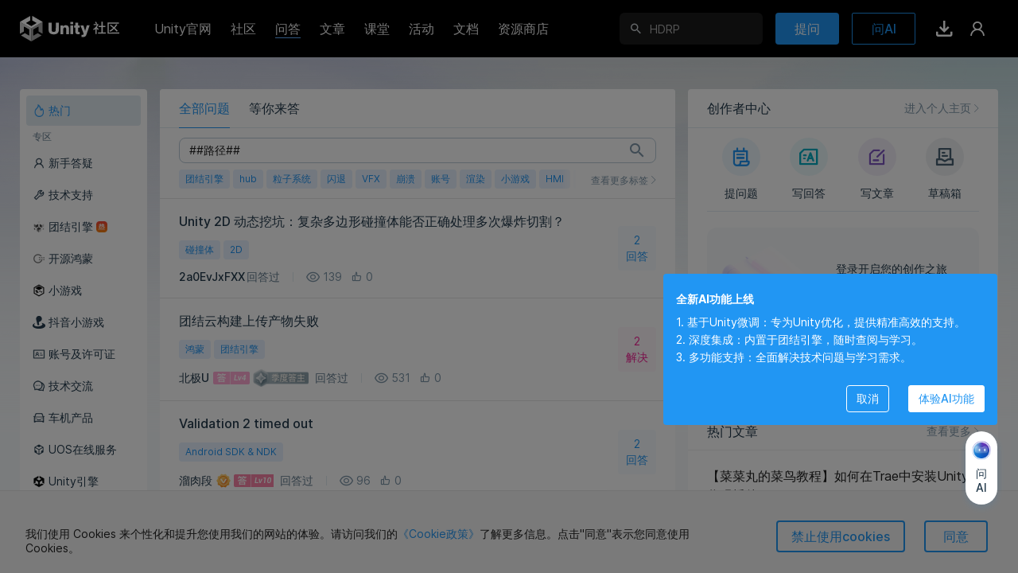

--- FILE ---
content_type: text/html; charset=utf-8
request_url: https://developer.unity.cn/ask?tab=hot&q=%23%23%E8%B7%AF%E5%BE%84%23%23
body_size: 11739
content:
<!DOCTYPE html>
<html>
<head>
    <meta content="text/html;charset=utf-8" http-equiv="Content-Type"/>
    
    
         <meta content="width=device-width, initial-scale=1.0, maximum-scale=1.0, user-scalable=no" name="viewport"/>
    
    <meta http-equiv="X-UA-Compatible" content="IE=edge,chrome=1"/>
    <meta name="renderer" content="webkit"/>
    
    <meta http-equiv="Content-Security-Policy" content="upgrade-insecure-requests">
    
    <title>路径 技术问答 - Unity官方开发者社区</title>
    <meta name="keywords" content="unity问答,技术问答,问答社区,unity开发者社区,unity问答社区,unity官方问答,unity官方论坛,unity技术社区,unity论坛,unity技术论坛,开发者问答,游戏开发,编程问答,游戏问答,unity中国,unity cn,unity,unity3d,u3d"/>
    <meta name="description" content="UnityAsk是中国Unity官方推出的Unity中文答疑论坛"/>
    <link rel="canonical" href="https://developer.unity.cn/ask?tab=hot&amp;q=%23%23%E8%B7%AF%E5%BE%84%23%23" />
    <meta property="og:url" content="https://developer.unity.cn/ask?tab=hot&amp;q=%23%23%E8%B7%AF%E5%BE%84%23%23"/>
    <meta property="og:title" content="路径 技术问答 - Unity官方开发者社区"/>
    <meta property="og:image" content="https://developer-prd.cdn.unity.cn/images/logo-new.png"/>
    <meta property="og:image:secure_url" content="https://developer-prd.cdn.unity.cn/images/logo-new.png"/>
    <meta property="og:description" content="UnityAsk是中国Unity官方推出的Unity中文答疑论坛"/>
    <meta property="og:type" content="website"/>
    <meta property="og:site_name" content="中国Unity官方开发者社区"/>

    <meta name="twitter:card" content="summary_large_image">
    <meta name="twitter:site_name" content="中国Unity官方开发者社区"/>
    <meta name="twitter:title" content="路径 技术问答 - Unity官方开发者社区"/>
    <meta name="twitter:description" content="UnityAsk是中国Unity官方推出的Unity中文答疑论坛"/>
    <meta name="twitter:image" content="https://developer-prd.cdn.unity.cn/images/logo-new.png"/>
    <meta property="twitter:site" content="@UnityConnect"/>

    <link rel="apple-touch-icon" sizes="180x180" href="https://developer-prd.cdn.unity.cn/images/favicons/unitynew.png?v=1">
    <link rel="icon" type="ico" sizes="32x32" href="https://developer-prd.cdn.unity.cn/images/favicons/favicon_cn.ico?v=3">
    <link rel="manifest" href="https://developer-prd.cdn.unity.cn/images/favicons/manifest.json?v=1">
    <link rel="mask-icon" href="https://developer-prd.cdn.unity.cn/images/favicons/safari-pinned-tab.svg?v=1" color="#ffffff">
    <link rel="shortcut icon" href="https://developer-prd.cdn.unity.cn/images/favicons/unitynew.png?v=1">
    <meta name="apple-mobile-web-app-title" content="中国Unity官方开发者社区">
    <meta name="application-name" content="中国Unity官方开发者社区">
    <meta name="msapplication-config" content="https://developer-prd.cdn.unity.cn/images/favicons/browserconfig.xml?v=1">
    <meta name="theme-color" content="#ffffff">

    <meta name="sogou_site_verification" content="i2rklzFiCI"/>
    <meta name="360-site-verification" content="5ff2a681bedd29781773857e0b864239" />
    <meta name="msvalidate.01" content="DDCDEA86D0AE7A7E40313FAB53DD5A8B" />
    <meta name="env" content="production"/>
    <meta name="baidu-site-verification" content="codeva-GQKXkpItGc" />

    

    <script>
    (function(win, export_obj) {
        win['LogAnalyticsObject'] = export_obj;
        if (!win[export_obj]) {
            function _collect() {
                _collect.q.push(arguments);
            }
            _collect.q = _collect.q || [];
            win[export_obj] = _collect;
        }
        win[export_obj].l = +new Date();
    })(window, 'collectEvent');
    </script>
    <script async src="https://lf3-data.volccdn.com/obj/data-static/log-sdk/collect/5.0/collect-privity-v5.1.12.js"></script>
    <script>
        window.collectEvent('init', { app_id:20003302,
            channel_domain: 'https://gator.volces.com',
            autotrack: true,
            log: true,
            enable_stay_duration: true,
            disable_sdk_monitor:true,
            cross_subdomain: true,
        });
        window.collectEvent('start')
    </script>

    <script type="text/javascript" charset="utf-8" src="https://developer-prd.cdn.unity.cn/bower_components/moment-2.19.2/min/moment.min.js" defer crossorigin></script>
    
        <script type="text/javascript" charset="utf-8" src="https://developer-prd.cdn.unity.cn/bower_components/moment-2.19.2/locale/zh-cn.js" defer crossorigin></script>
    

    <script type="text/javascript" charset="utf-8" src="https://developer-prd.cdn.unity.cn/bower_components/numbro-1.9.2/dist/numbro.min.js" defer crossorigin></script>
    
        <script type="text/javascript" charset="utf-8" src="https://developer-prd.cdn.unity.cn/bower_components/numbro-1.9.2/dist/languages/zh-CN.min.js" defer crossorigin></script>
    

    

    <script src="https://ssl.captcha.qq.com/TCaptcha.js"></script>

    
    <link rel="stylesheet" type="text/css" href="https://developer-prd.cdn.unity.cn/assets/app.css.4f8e7247f94c722a22d8.css"><link rel="stylesheet" type="text/css" href="https://developer-prd.cdn.unity.cn/assets/commons.4f8e7247f94c722a22d8.css"><link rel="stylesheet" type="text/css" href="https://developer-prd.cdn.unity.cn/assets/Developer_Ask_Home_HomeController.4f8e7247f94c722a22d8.css"><script type="text/javascript">
  window.webpack_public_path = "https://developer-prd.cdn.unity.cn/assets/";
</script>
<script src="https://developer-prd.cdn.unity.cn/assets/Developer_Ask_Home_HomeController.4f8e7247f94c722a22d8.zh_CN.i18n.js" type="text/javascript" defer crossorigin></script><script src="https://developer-prd.cdn.unity.cn/assets/browser_dll.9adfa99394a1eb6e87d9.bundle.js" type="text/javascript" defer crossorigin></script><script src="https://developer-prd.cdn.unity.cn/assets/app.css.4f8e7247f94c722a22d8.bundle.js" type="text/javascript" defer crossorigin></script><script src="https://developer-prd.cdn.unity.cn/assets/commons.4f8e7247f94c722a22d8.bundle.js" type="text/javascript" defer crossorigin></script><script src="https://developer-prd.cdn.unity.cn/assets/Developer_Ask_Home_HomeController.4f8e7247f94c722a22d8.bundle.js" type="text/javascript" defer crossorigin></script><script type="text/javascript">
  window.__props__ = {"data":{"notification":{"hasMore":false,"unread":true,"unreadCount":0,"total":0,"offset":0,"limit":10,"notifications":[],"badgeUpgradeDialog":{"show":false,"ntfType":"","ntfId":""},"announcementDialog":{"show":false,"notification":{}}},"messages":{"connected":false,"sessionId":"","disconnected":false},"header":{"tooltips":{},"popouts":{},"popoutsTicks":0,"inPageNotification":[],"setting":{"headerHeight":72,"univHeaderHeight":64,"headerTop":0,"scrollTop":0,"headerHidden":false,"currHeaderTop":0,"windowWidth":0,"windowHeight":0,"sideMenuOpen":false,"messagesOpen":false,"appSwitcherOpen":false},"login":{"open":false},"form":{"idCard":{"value":"","validations":["isValue","isIdCard"],"errorMessages":["error_required","error_idCard"],"isRequired":true,"defaultValue":"","isValid":false,"isValue":["isValue"],"hasValue":false,"isTouched":false},"name":{"value":"","validations":["isValue"],"errorMessages":["error_required"],"isRequired":true,"defaultValue":"","isValid":false,"isValue":["isValue"],"hasValue":false,"isTouched":false}},"show":false,"tfaConfirmDialog":{"open":false},"tfaNotifyDialog":{"open":false},"needReviewDialog":{"open":false},"popupMessages":{},"popupReputation":{},"browserConfirmDialog":{"open":false},"emailRequiredDialog":{"open":false},"deleteConfirmDialog":{"open":false,"type":"default","signalPath":"","actionProps":{}},"recentSearch":[],"popularSearch":[],"chatToggle":false,"pictureMagnifierDialog":{"show":true,"src":""},"backTop":{"showBackTop":false,"isFootInView":false},"enabledAchievement":{"enabledAchievementMap":{}},"news":"","nps":{"isShowNPSDialog":false,"allowSubmit":false,"actionType":"","submitStatus":"initial","form":{"npsScore":-1,"feedback":""}},"museChat":{"abTestVal":0,"displayMode":"initial","isShowMuseChatDialog":false,"isShowChatHistory":false,"isShowClearHistoryConfirm":false,"fetchStatus":{"login":"initial","quotaBalance":"initial","conversations":"initial","createConversation":"initial","messagesMap":{}},"quotaBalanceCount":{"max":30,"current":0},"chatInput":"","socketQuestion":"","socketMessage":{"conversationId":"","answerId":"","status":"none","messageTokens":[],"messageSources":[]},"currentConversationId":"","conversationIds":[],"conversationMap":{},"conversationMessagesMap":{},"messageFeedbackMap":{},"messageRecommendationMap":{},"guideTemplateMessages":[],"chatInputHeight":50,"keepMessagesScrollToEnd":false,"conversationSearchOpts":{"offset":0,"total":0},"messageSearchOpts":{},"messageFirstFetchedMap":{},"nextAction":"","nextActionProps":{},"isShowMuseGuidePopup":false}},"segment":{"content":{}},"realNameStore":{"form":{"idCard":{"value":"","validations":["isValue","isIdCard"],"errorMessages":["error_required","error_idCard"],"isRequired":true,"defaultValue":"","isValid":false,"isValue":["isValue"],"hasValue":false,"isTouched":false},"name":{"value":"","validations":["isValue"],"errorMessages":["error_required"],"isRequired":true,"defaultValue":"","isValid":false,"isValue":["isValue"],"hasValue":false,"isTouched":false}},"show":false},"suggest":{"candidate":{"skill":[],"place":[],"team":[],"user":[],"search":[],"header":[],"school":[],"schoolV2":[]},"candidateMap":{"skill":{},"place":{},"team":{},"user":{},"search":{},"header":{},"school":{},"schoolV2":{}},"followMap":{}},"footer":{"height":0},"askHome":{"currentTab":"hot","subFilter":{"filterPending":false,"filterQuestionType":""},"searchQuery":"##路径##","draftQuestionId":"","scrollHeader":{"show":false},"loadMoreStatus":"","currentPage":0,"hasMore":false,"questionList":[],"questionSimpleMap":{},"questionAnswerMap":{},"filter":{"isDefaultHot":true,"plateSlug":"","plateId":""},"isProOrPlus":"","isAdmin":false,"plateList":[{"id":"686e42e6edbc2a001d9dcec2","slug":"OpenHarmony","avatar":"https://developer-prd.cdn.unity.cn/images/plate/plate-hongmeng-2.png","askAvatar":"https://developer-prd.cdn.unity.cn/other/plate/ask_community.png","name":"开源鸿蒙","description":"开源鸿蒙","detailLink":"","redirectLink":"","plateType":"guide","tags":[],"order":5,"stats":{"id":"686e42e6edbc2a001d9dcec2","membersCount":1,"projectsCount":0,"asksCount":386},"status":"active"},{"id":"67ea0fccedbc2a001bfbdc8d","slug":"douyin-instant-game","avatar":"https://developer-prd.cdn.unity.cn/images/plate/plate-tuanjie-douyin-game.png","askAvatar":"https://developer-prd.cdn.unity.cn/other/plate/ask_community.png","name":"抖音小游戏","description":"抖音小游戏","detailLink":"","redirectLink":"","plateType":"guide","tags":[],"order":6,"stats":{"id":"67ea0fccedbc2a001bfbdc8d","membersCount":1,"projectsCount":0,"asksCount":36},"status":"active"},{"id":"65fbfc37edbc2a001fcfadab","slug":"account","avatar":"https://developer-prd.cdn.unity.cn/images/plate/plate-idcard-@3x.png","askAvatar":"https://developer-prd.cdn.unity.cn/other/plate/ask_URP.png","name":"账号及许可证","description":"账号及许可证","detailLink":"","redirectLink":"","plateType":"guide","tags":[],"order":7,"stats":{"id":"65fbfc37edbc2a001fcfadab","membersCount":1,"projectsCount":5,"asksCount":215},"status":"active"},{"id":"659690c4edbc2a001e508eef","slug":"others","avatar":"https://developer-prd.cdn.unity.cn/images/plate/plate-comment-@3x.png","askAvatar":"https://developer-prd.cdn.unity.cn/other/plate/ask_Plastic_SCM.png","name":"建议与反馈","description":"其它(建议与反馈)","detailLink":"","redirectLink":"","plateType":"guide","tags":[],"order":16,"stats":{"id":"659690c4edbc2a001e508eef","membersCount":1,"projectsCount":9,"asksCount":162},"status":"active"},{"id":"65968ffcedbc2a001a896557","slug":"industry","avatar":"https://developer-prd.cdn.unity.cn/images/plate/plate-cluster-@3x.png","askAvatar":"https://developer-prd.cdn.unity.cn/other/plate/ask_dev.png","name":"工业解决方案","description":"工业解决方案","detailLink":"","redirectLink":"","plateType":"guide","tags":[],"order":12,"stats":{"id":"65968ffcedbc2a001a896557","membersCount":1,"projectsCount":25,"asksCount":22},"status":"active"},{"id":"65968faeedbc2a0023cdb00f","slug":"unity-engine","avatar":"https://developer-prd.cdn.unity.cn/images/plate/plate-unity-@3x.png","askAvatar":"https://developer-prd.cdn.unity.cn/other/plate/ask_URP.png","name":"Unity引擎","description":"Unity引擎","detailLink":"","redirectLink":"","plateType":"guide","tags":[],"order":10,"stats":{"id":"65968faeedbc2a0023cdb00f","membersCount":1,"projectsCount":66,"asksCount":378},"status":"active"},{"id":"65968f42edbc2a001d0ae267","slug":"hmi","avatar":"https://developer-prd.cdn.unity.cn/images/plate/plate-car-@3x.png","askAvatar":"https://developer-prd.cdn.unity.cn/other/plate/ask_study.png","name":"车机产品","description":"车机产品","detailLink":"","redirectLink":"","plateType":"guide","tags":[],"order":8,"stats":{"id":"65968f42edbc2a001d0ae267","membersCount":1,"projectsCount":11,"asksCount":21},"status":"active"},{"id":"65968e4aedbc2a0023cdaff1","slug":"instant-game","avatar":"https://developer-prd.cdn.unity.cn/images/plate/plate-minigame-5.png","askAvatar":"https://developer-prd.cdn.unity.cn/other/plate/ask_community.png","name":"小游戏","description":"小游戏","detailLink":"","redirectLink":"","plateType":"guide","tags":[],"order":5,"stats":{"id":"65968e4aedbc2a0023cdaff1","membersCount":1,"projectsCount":11,"asksCount":255},"status":"active"},{"id":"65968c5bedbc2a0023cdafab","slug":"getting-started","avatar":"https://developer-prd.cdn.unity.cn/images/plate/plate-user-@3x.png","askAvatar":"https://developer-prd.cdn.unity.cn/other/plate/ask_URP.png","name":"新手答疑","description":"新手答疑","detailLink":"","redirectLink":"","plateType":"guide","tags":[],"order":2,"stats":{"id":"65968c5bedbc2a0023cdafab","membersCount":1,"projectsCount":334,"asksCount":2702},"status":"active"},{"id":"64e6fd1aedbc2a001cfa8e7f","slug":"tuanjie-engine","avatar":"https://developer-prd.cdn.unity.cn/images/plate/plate-tuanjie-@3x.png","askAvatar":"https://developer-prd.cdn.unity.cn/other/plate/ask_clock.png","name":"团结引擎","description":"专为中国开发者定制的实时3D引擎","detailLink":"https://unity.cn/tuanjie/tuanjieyinqing","redirectLink":"","plateType":"guide","tags":["64e6fd1aedbc2a001cfa8e7e"],"order":4,"stats":{"id":"64e6fd1aedbc2a001cfa8e7f","membersCount":1,"projectsCount":31,"asksCount":684},"status":"active"},{"id":"60d4961740665505ff624f6e","slug":"Unity Online Services","avatar":"https://developer-prd.cdn.unity.cn/images/plate/new_14_@4x.png","askAvatar":"https://developer-prd.cdn.unity.cn/other/plate/ask_HDRP.png","name":"UOS在线服务","description":"Unity Online Services: CDN | Multiverse | Passport | Sync | Func | CRUD | UPR | Device","detailLink":"https://uos.unity.cn/","redirectLink":"","plateType":"guide","tags":["59ecd22e090915001805eb38"],"order":9,"stats":{"id":"60d4961740665505ff624f6e","membersCount":0,"projectsCount":4,"asksCount":19},"status":"active"},{"id":"60d4961740665505ff624f6c","slug":"career","avatar":"https://developer-prd.cdn.unity.cn/images/plate/plate-like-@3x.png","askAvatar":"https://developer-prd.cdn.unity.cn/other/plate/ask_study.png","name":"工作机会","description":"最新Unity工作室职缺","detailLink":"","redirectLink":"","plateType":"guide","tags":["59ecd22e090915001805eb38"],"order":15,"stats":{"id":"60d4961740665505ff624f6c","membersCount":0,"projectsCount":80,"asksCount":247},"status":"active"},{"id":"60d4961740665505ff624f68","slug":"unity-know-how","avatar":"https://developer-prd.cdn.unity.cn/images/plate/plate-comment-@3x.png","askAvatar":"https://unity-cn-prd-1254078910.cos.ap-shanghai.myqcloud.com/other/plate/ask_visual.png","name":"技术交流","description":"技术交流","detailLink":"","redirectLink":"","plateType":"guide","tags":["59ecd22e090915001805eb38"],"order":7,"stats":{"id":"60d4961740665505ff624f68","membersCount":0,"projectsCount":2529,"asksCount":4044},"status":"active"},{"id":"607665c3b5069c0679aaafb2","slug":"tech-support","avatar":"https://developer-prd.cdn.unity.cn/images/plate/plate-tool-@3x.png","askAvatar":"https://developer-prd.cdn.unity.cn/other/plate/ask_default.png","name":"技术支持","description":"技术支持(异常报错)","detailLink":"","redirectLink":"","plateType":"guide","tags":["59ecd22e090915001805eb38"],"order":3,"stats":{"id":"607665c3b5069c0679aaafb2","membersCount":1,"projectsCount":1654,"asksCount":5817},"status":"active"},{"id":"607665c3b5069c0679aaafaf","slug":"tjdevops","avatar":"https://developer-prd.cdn.unity.cn/images/plate/plate-tjdevops.png","askAvatar":"https://developer-prd.cdn.unity.cn/other/plate/ask_visual.png","name":"云开发","description":"云开发","detailLink":"","redirectLink":"","plateType":"guide","tags":["59ecd22e090915001805eb38"],"order":11,"stats":{"id":"607665c3b5069c0679aaafaf","membersCount":4,"projectsCount":64,"asksCount":266},"status":"active"}],"guidePlates":[{"id":"686e42e6edbc2a001d9dcec2","slug":"OpenHarmony","avatar":"https://developer-prd.cdn.unity.cn/images/plate/plate-hongmeng-2.png","askAvatar":"https://developer-prd.cdn.unity.cn/other/plate/ask_community.png","name":"开源鸿蒙","description":"开源鸿蒙","detailLink":"","redirectLink":"","plateType":"guide","tags":[],"order":5,"stats":{"id":"686e42e6edbc2a001d9dcec2","membersCount":1,"projectsCount":0,"asksCount":386},"status":"active"},{"id":"67ea0fccedbc2a001bfbdc8d","slug":"douyin-instant-game","avatar":"https://developer-prd.cdn.unity.cn/images/plate/plate-tuanjie-douyin-game.png","askAvatar":"https://developer-prd.cdn.unity.cn/other/plate/ask_community.png","name":"抖音小游戏","description":"抖音小游戏","detailLink":"","redirectLink":"","plateType":"guide","tags":[],"order":6,"stats":{"id":"67ea0fccedbc2a001bfbdc8d","membersCount":1,"projectsCount":0,"asksCount":36},"status":"active"},{"id":"65fbfc37edbc2a001fcfadab","slug":"account","avatar":"https://developer-prd.cdn.unity.cn/images/plate/plate-idcard-@3x.png","askAvatar":"https://developer-prd.cdn.unity.cn/other/plate/ask_URP.png","name":"账号及许可证","description":"账号及许可证","detailLink":"","redirectLink":"","plateType":"guide","tags":[],"order":7,"stats":{"id":"65fbfc37edbc2a001fcfadab","membersCount":1,"projectsCount":5,"asksCount":215},"status":"active"},{"id":"659690c4edbc2a001e508eef","slug":"others","avatar":"https://developer-prd.cdn.unity.cn/images/plate/plate-comment-@3x.png","askAvatar":"https://developer-prd.cdn.unity.cn/other/plate/ask_Plastic_SCM.png","name":"建议与反馈","description":"其它(建议与反馈)","detailLink":"","redirectLink":"","plateType":"guide","tags":[],"order":16,"stats":{"id":"659690c4edbc2a001e508eef","membersCount":1,"projectsCount":9,"asksCount":162},"status":"active"},{"id":"65968ffcedbc2a001a896557","slug":"industry","avatar":"https://developer-prd.cdn.unity.cn/images/plate/plate-cluster-@3x.png","askAvatar":"https://developer-prd.cdn.unity.cn/other/plate/ask_dev.png","name":"工业解决方案","description":"工业解决方案","detailLink":"","redirectLink":"","plateType":"guide","tags":[],"order":12,"stats":{"id":"65968ffcedbc2a001a896557","membersCount":1,"projectsCount":25,"asksCount":22},"status":"active"},{"id":"65968faeedbc2a0023cdb00f","slug":"unity-engine","avatar":"https://developer-prd.cdn.unity.cn/images/plate/plate-unity-@3x.png","askAvatar":"https://developer-prd.cdn.unity.cn/other/plate/ask_URP.png","name":"Unity引擎","description":"Unity引擎","detailLink":"","redirectLink":"","plateType":"guide","tags":[],"order":10,"stats":{"id":"65968faeedbc2a0023cdb00f","membersCount":1,"projectsCount":66,"asksCount":378},"status":"active"},{"id":"65968f42edbc2a001d0ae267","slug":"hmi","avatar":"https://developer-prd.cdn.unity.cn/images/plate/plate-car-@3x.png","askAvatar":"https://developer-prd.cdn.unity.cn/other/plate/ask_study.png","name":"车机产品","description":"车机产品","detailLink":"","redirectLink":"","plateType":"guide","tags":[],"order":8,"stats":{"id":"65968f42edbc2a001d0ae267","membersCount":1,"projectsCount":11,"asksCount":21},"status":"active"},{"id":"65968e4aedbc2a0023cdaff1","slug":"instant-game","avatar":"https://developer-prd.cdn.unity.cn/images/plate/plate-minigame-5.png","askAvatar":"https://developer-prd.cdn.unity.cn/other/plate/ask_community.png","name":"小游戏","description":"小游戏","detailLink":"","redirectLink":"","plateType":"guide","tags":[],"order":5,"stats":{"id":"65968e4aedbc2a0023cdaff1","membersCount":1,"projectsCount":11,"asksCount":255},"status":"active"},{"id":"65968c5bedbc2a0023cdafab","slug":"getting-started","avatar":"https://developer-prd.cdn.unity.cn/images/plate/plate-user-@3x.png","askAvatar":"https://developer-prd.cdn.unity.cn/other/plate/ask_URP.png","name":"新手答疑","description":"新手答疑","detailLink":"","redirectLink":"","plateType":"guide","tags":[],"order":2,"stats":{"id":"65968c5bedbc2a0023cdafab","membersCount":1,"projectsCount":334,"asksCount":2702},"status":"active"},{"id":"64e6fd1aedbc2a001cfa8e7f","slug":"tuanjie-engine","avatar":"https://developer-prd.cdn.unity.cn/images/plate/plate-tuanjie-@3x.png","askAvatar":"https://developer-prd.cdn.unity.cn/other/plate/ask_clock.png","name":"团结引擎","description":"专为中国开发者定制的实时3D引擎","detailLink":"https://unity.cn/tuanjie/tuanjieyinqing","redirectLink":"","plateType":"guide","tags":["64e6fd1aedbc2a001cfa8e7e"],"order":4,"stats":{"id":"64e6fd1aedbc2a001cfa8e7f","membersCount":1,"projectsCount":31,"asksCount":684},"status":"active"},{"id":"60d4961740665505ff624f6e","slug":"Unity Online Services","avatar":"https://developer-prd.cdn.unity.cn/images/plate/new_14_@4x.png","askAvatar":"https://developer-prd.cdn.unity.cn/other/plate/ask_HDRP.png","name":"UOS在线服务","description":"Unity Online Services: CDN | Multiverse | Passport | Sync | Func | CRUD | UPR | Device","detailLink":"https://uos.unity.cn/","redirectLink":"","plateType":"guide","tags":["59ecd22e090915001805eb38"],"order":9,"stats":{"id":"60d4961740665505ff624f6e","membersCount":0,"projectsCount":4,"asksCount":19},"status":"active"},{"id":"60d4961740665505ff624f6c","slug":"career","avatar":"https://developer-prd.cdn.unity.cn/images/plate/plate-like-@3x.png","askAvatar":"https://developer-prd.cdn.unity.cn/other/plate/ask_study.png","name":"工作机会","description":"最新Unity工作室职缺","detailLink":"","redirectLink":"","plateType":"guide","tags":["59ecd22e090915001805eb38"],"order":15,"stats":{"id":"60d4961740665505ff624f6c","membersCount":0,"projectsCount":80,"asksCount":247},"status":"active"},{"id":"60d4961740665505ff624f68","slug":"unity-know-how","avatar":"https://developer-prd.cdn.unity.cn/images/plate/plate-comment-@3x.png","askAvatar":"https://unity-cn-prd-1254078910.cos.ap-shanghai.myqcloud.com/other/plate/ask_visual.png","name":"技术交流","description":"技术交流","detailLink":"","redirectLink":"","plateType":"guide","tags":["59ecd22e090915001805eb38"],"order":7,"stats":{"id":"60d4961740665505ff624f68","membersCount":0,"projectsCount":2529,"asksCount":4044},"status":"active"},{"id":"607665c3b5069c0679aaafb2","slug":"tech-support","avatar":"https://developer-prd.cdn.unity.cn/images/plate/plate-tool-@3x.png","askAvatar":"https://developer-prd.cdn.unity.cn/other/plate/ask_default.png","name":"技术支持","description":"技术支持(异常报错)","detailLink":"","redirectLink":"","plateType":"guide","tags":["59ecd22e090915001805eb38"],"order":3,"stats":{"id":"607665c3b5069c0679aaafb2","membersCount":1,"projectsCount":1654,"asksCount":5817},"status":"active"},{"id":"607665c3b5069c0679aaafaf","slug":"tjdevops","avatar":"https://developer-prd.cdn.unity.cn/images/plate/plate-tjdevops.png","askAvatar":"https://developer-prd.cdn.unity.cn/other/plate/ask_visual.png","name":"云开发","description":"云开发","detailLink":"","redirectLink":"","plateType":"guide","tags":["59ecd22e090915001805eb38"],"order":11,"stats":{"id":"607665c3b5069c0679aaafaf","membersCount":4,"projectsCount":64,"asksCount":266},"status":"active"}],"plateHotTags":[],"toggleQuestionTopAllowed":false},"ranking":{"queryRankList":{"dataType":"blogger","dataTime":"month"},"rankList":[]},"askEditQuestion":{"draftQuestionId":"","questionData":{},"contentMap":{},"formDialog":{"show":false},"confirmDialog":{"show":false,"onConfirmDialogEvent":null,"description":""},"currentExtraFileId":"","selectedQuestionType":"","bugForm":{"email":{"required":true,"valueType":"string","value":"","error":false},"product":{"required":true,"valueType":"int","value":"","error":false},"engineVersion":{"required":true,"valueType":"string","value":"","error":false},"category":{"required":true,"valueType":"string","value":"","error":false},"developmentPlatform":{"required":true,"valueType":"string","value":"","error":false},"targetPlatform":{"required":true,"valueType":"string","value":"","error":false}},"bugOptions":{},"uploads":{},"autoSave":{"changedAt":0,"savedAt":0,"updateStatus":""},"displayTagBtn":true,"selectedTagItems":[],"editPlate":{"plateId":"","guidePlates":[],"efficiencyPlates":[]}},"markdownEditor":{},"markdown":{"editorStates":{"project":{},"qustion":{},"answer":{}}},"commonStore":{"updateStatusMap":{},"userSimpleV2Map":{"5db6e0baedbc2a00201972eb":{"id":"5db6e0baedbc2a00201972eb","slug":"penny-lu","authId":"12369706572216","type":"","username":"Penny_Lu","fullName":"Penny Lu","title":"挚爱Unity的入门级选手","avatar":"https://u3d-connect-cdn-public-prd.cdn.unity.cn/h1/20220728/167f3859-497c-46d3-a49f-9d8d6e12752f","skillIds":[],"jobRoleIds":[],"coverImage":"","badges":["uvp_2020"],"followingCount":29,"followCount":523,"articleCount":67,"answerCount":763,"favoriteCount":211,"description":"","lastUpdateProfileTime":"2025-04-17T06:53:50.33Z","nextUpdateProfileTime":"2025-06-16T06:53:50.33Z","bigvdescription":""},"61502429edbc2a6e58d53474":{"id":"61502429edbc2a6e58d53474","slug":"yuumix-99","authId":"12369768491003","type":"","username":"Yuumix","fullName":"Yuumix","title":"GitHub: OdinToolkits-For-Unity","avatar":"https://u3d-connect-cdn-public-prd.cdn.unity.cn/h1/20250702/e0d03aa7-2421-4980-89ab-07b1a8033ea2","skillIds":[],"jobRoleIds":[],"coverImage":"","badges":["uvp_2020"],"followingCount":0,"followCount":7,"articleCount":33,"answerCount":2,"favoriteCount":0,"description":"","lastUpdateProfileTime":"2025-10-30T00:02:49.733Z","nextUpdateProfileTime":"2025-12-29T00:02:49.733Z","bigvdescription":""},"645b2b51edbc2a28202a8fbc":{"id":"645b2b51edbc2a28202a8fbc","slug":"unity-solution-official","authId":"33260723313964","type":"","username":"UnitySolutionTeamOfficial","fullName":"Unity Solution Official","title":"","avatar":"https://u3d-connect-cdn-public-prd.cdn.unity.cn/h1/20240909/a96fbd53-7957-443c-a45b-ff15e5e04bc3","skillIds":[],"jobRoleIds":[],"coverImage":"","badges":["uvp_2020"],"followingCount":5,"followCount":123,"articleCount":82,"answerCount":2,"favoriteCount":0,"description":"","lastUpdateProfileTime":"2025-05-26T08:53:13.101Z","nextUpdateProfileTime":"2025-07-25T08:53:13.101Z","bigvdescription":""},"68face47edbc2a001e5102d4":{"id":"68face47edbc2a001e5102d4","slug":"tuan-jie-yin-qing-ji-zhu-zhu-shou","authId":"33263293703835","type":"","username":"D0ubleT","fullName":"团结引擎技术助手","title":"","avatar":"https://u3d-connect-cdn-public-prd.cdn.unity.cn/h1/20251107/fc2ee17f-c4dc-475c-9776-4f761b708bf8","skillIds":[],"jobRoleIds":[],"coverImage":"","badges":["uvp_2020"],"followingCount":3,"followCount":6,"articleCount":62,"answerCount":4,"favoriteCount":0,"description":"","lastUpdateProfileTime":"2025-11-07T08:58:33.547Z","nextUpdateProfileTime":"2026-01-06T08:58:33.547Z","bigvdescription":""}},"teamSimpleMap":{},"projectSimpleMap":{"6966332eedbc2a3cd174ddf8":{"id":"6966332eedbc2a3cd174ddf8","slug":"cai-cai-wan-de-cai-niao-jiao-cheng-ru-he-zai-traezhong-an-zhuang-unitydai-ma-cha-jian","userId":"5db6e0baedbc2a00201972eb","teamId":"","ownerType":"user","title":"【菜菜丸的菜鸟教程】如何在Trae中安装Unity代码插件","description":"","subTitle":"本教程将教大家如何在Trae中安装Unity代码插件，使之更好地与Unity开发环境集成。","published":true,"public":true,"viewCount":411,"appViewCount":31,"appPushViewCount":0,"likeCount":3,"appLikeCount":3,"commentCount":0,"playCount":0,"thumbnail":{"url":"https://u3d-connect-cdn-public-prd.cdn.unity.cn/h1/20260113/p/images/73aad232-bc1c-4a9f-b7de-f1f7905ba58b_Title.jpg","width":1839,"height":874,"gif":false},"thumbnailClient":{"url":"https://u3d-connect-cdn-public-prd.cdn.unity.cn/h1/20260113/p/images/73aad232-bc1c-4a9f-b7de-f1f7905ba58b_Title.jpg","width":1839,"height":874,"gif":false},"originalImage":{"url":"https://u3d-connect-cdn-public-prd.cdn.unity.cn/h1/20260113/p/images/73aad232-bc1c-4a9f-b7de-f1f7905ba58b_Title.jpg","width":1839,"height":874,"gif":false},"updatedTime":"2026-01-14T11:42:12.55Z","createdTime":"2026-01-13T11:57:34.703Z","externalRef":"","externalType":"","sort":0,"type":"article","bodyType":"markdown","publishedTime":"2026-01-14T11:42:12.531Z","draftTime":null,"lastPublishedTime":"2026-01-13T11:57:34.703Z","isMWU":false,"underReview":false,"challengeId":"","contentIds":["69663370edbc2ac764de5d76","6966337eedbc2a001ee2186d","69663396edbc2a804c9904ae","69663435edbc2a001f80c316","69663449edbc2a001f80c322","6966345cedbc2ac764de5e03"],"bodyPlain":"","groupId":"","groupPrivacy":"","pinnedTime":null,"featuredTime":null,"challengeProjectPublic":false,"isChallengePrivate":false,"isExpired":false,"channelId":"1270751711004000","plateId":"","isGood":false,"isTop":true,"tagIds":["68e61e7dedbc2a001ec6692d","5a7aac4632b306001b96f9cf","61bc7f36edbc2a029d57630f","622deb62edbc2a001d04a850"]},"696854f4edbc2ac764df44b1":{"id":"696854f4edbc2ac764df44b1","slug":"ugui-de-hierarchy-jie-gou-dui-xuan-ran-xiao-lu-de-ying-xiang","userId":"645b2b51edbc2a28202a8fbc","teamId":"","ownerType":"user","title":"UGUI 的 Hierarchy 结构对渲染效率的影响","description":"","subTitle":"UGUI的Hierarchy结构的组织方式、UI元素节点中图片是否在同一张贴图都会对UGUI的渲染效率造成影响。","published":true,"public":true,"viewCount":167,"appViewCount":22,"appPushViewCount":0,"likeCount":1,"appLikeCount":1,"commentCount":0,"playCount":0,"thumbnail":{"url":"https://u3d-connect-cdn-public-prd.cdn.unity.cn/h1/20211021/p/images/c1892f7d-1afd-4bd1-9d60-0b39793e535a_img_cover_article_1_3x.jpg","width":720,"height":480,"gif":false},"thumbnailClient":{"url":"https://u3d-connect-cdn-public-prd.cdn.unity.cn/h1/20211021/p/images/c1892f7d-1afd-4bd1-9d60-0b39793e535a_img_cover_article_1_3x.jpg","width":720,"height":480,"gif":false},"originalImage":{"url":"https://u3d-connect-cdn-public-prd.cdn.unity.cn/h1/20211021/p/images/c1892f7d-1afd-4bd1-9d60-0b39793e535a_img_cover_article_1_3x.jpg","width":720,"height":480,"gif":false},"updatedTime":"2026-01-15T03:12:11.947Z","createdTime":"2026-01-15T02:46:12.597Z","externalRef":"","externalType":"","sort":0,"type":"article","bodyType":"markdown","publishedTime":"2026-01-15T03:12:11.93Z","draftTime":null,"lastPublishedTime":"2026-01-15T02:46:12.597Z","isMWU":false,"underReview":false,"challengeId":"","contentIds":["69685644edbc2a001e6af9be","696856ddedbc2ac764df45e7","69685706edbc2ac764df4600","69685844edbc2a001ee33507"],"bodyPlain":"","groupId":"","groupPrivacy":"","pinnedTime":null,"featuredTime":null,"challengeProjectPublic":false,"isChallengePrivate":false,"isExpired":false,"channelId":"127149f2aa404000","plateId":"","isGood":false,"isTop":false,"tagIds":["59c387ab090915001d35e141","581391a30909150018ad9268"]},"6968a240edbc2a804c9a56ae":{"id":"6968a240edbc2a804c9a56ae","slug":"tuan-jie-yin-qing-kai-fa-zhe-she-qu-zhou-bao-1-16","userId":"68face47edbc2a001e5102d4","teamId":"","ownerType":"user","title":"【团结引擎】开发者社区周报1.16","description":"","subTitle":"本周报旨在为广大开发者提供团结引擎最新资讯 ——团结就是力量！","published":true,"public":true,"viewCount":371,"appViewCount":18,"appPushViewCount":0,"likeCount":0,"appLikeCount":0,"commentCount":0,"playCount":0,"thumbnail":{"url":"https://u3d-connect-cdn-public-prd.cdn.unity.cn/h1/20260115/p/images/c675a3c2-bf74-4d66-932f-d8ea8c79ade2_____.png","width":5404,"height":3040,"gif":false},"thumbnailClient":{"url":"https://u3d-connect-cdn-public-prd.cdn.unity.cn/h1/20260115/p/images/c675a3c2-bf74-4d66-932f-d8ea8c79ade2_____.png","width":5404,"height":3040,"gif":false},"originalImage":{"url":"https://u3d-connect-cdn-public-prd.cdn.unity.cn/h1/20260115/p/images/c675a3c2-bf74-4d66-932f-d8ea8c79ade2_____.png","width":5404,"height":3040,"gif":false},"updatedTime":"2026-01-15T09:12:58.322Z","createdTime":"2026-01-15T08:16:00.822Z","externalRef":"","externalType":"","sort":0,"type":"article","bodyType":"markdown","publishedTime":"2026-01-15T08:54:12.445Z","draftTime":"2026-01-16T02:23:00.399Z","lastPublishedTime":"2026-01-15T08:16:00.822Z","isMWU":false,"underReview":false,"challengeId":"","contentIds":["6968a2a5edbc2a001ee3672c","6968a2e2edbc2a001ee36759","6968a304edbc2a3cd1762ef9","6968a351edbc2a001e6b2582","6968a385edbc2a804c9a57b4","6968a47cedbc2a001e6b2681","6968a519edbc2a804c9a58e6"],"bodyPlain":"","groupId":"","groupPrivacy":"","pinnedTime":null,"featuredTime":null,"challengeProjectPublic":false,"isChallengePrivate":false,"isExpired":false,"channelId":"1271983a3a403000","plateId":"","isGood":false,"isTop":true,"tagIds":["69169a91edbc2a001c51024e","64e6fab3edbc2a001cfa8e2e"]},"6969ec5aedbc2a3cd176d099":{"id":"6969ec5aedbc2a3cd176d099","slug":"ru-he-du-li-kai-fa-yi-kuan-wei-xin-xiao-you-xi-1","userId":"645b2b51edbc2a28202a8fbc","teamId":"","ownerType":"user","title":"如何独立开发一款微信小游戏（1）","description":"","subTitle":"微信小游戏开发教程（1）","published":true,"public":true,"viewCount":211,"appViewCount":24,"appPushViewCount":0,"likeCount":0,"appLikeCount":0,"commentCount":0,"playCount":0,"thumbnail":{"url":"https://u3d-connect-cdn-public-prd.cdn.unity.cn/h1/20211021/p/images/c1892f7d-1afd-4bd1-9d60-0b39793e535a_img_cover_article_1_3x.jpg","width":720,"height":480,"gif":false},"thumbnailClient":{"url":"https://u3d-connect-cdn-public-prd.cdn.unity.cn/h1/20211021/p/images/c1892f7d-1afd-4bd1-9d60-0b39793e535a_img_cover_article_1_3x.jpg","width":720,"height":480,"gif":false},"originalImage":{"url":"https://u3d-connect-cdn-public-prd.cdn.unity.cn/h1/20211021/p/images/c1892f7d-1afd-4bd1-9d60-0b39793e535a_img_cover_article_1_3x.jpg","width":720,"height":480,"gif":false},"updatedTime":"2026-01-16T08:06:12.223Z","createdTime":"2026-01-16T07:44:26.71Z","externalRef":"","externalType":"","sort":0,"type":"article","bodyType":"markdown","publishedTime":"2026-01-16T08:06:12.206Z","draftTime":null,"lastPublishedTime":"2026-01-16T07:44:26.71Z","isMWU":false,"underReview":false,"challengeId":"","contentIds":["6969edffedbc2a001e6bb4f5","6969ee18edbc2a0020d3f641","6969ee4eedbc2a001e6bb514","6969ee6aedbc2a804c9afb43","6969eea3edbc2a804c9afb6f","6969eeb4edbc2a3cd176d221","6969eefdedbc2a0020d3f6de","6969ef04edbc2ac764dfffac"],"bodyPlain":"","groupId":"","groupPrivacy":"","pinnedTime":null,"featuredTime":null,"challengeProjectPublic":false,"isChallengePrivate":false,"isExpired":false,"channelId":"1272d6d47f404000","plateId":"","isGood":false,"isTop":true,"tagIds":["6822133aedbc2a881f2b8562"]},"6969fec2edbc2a804c9b06ae":{"id":"6969fec2edbc2a804c9b06ae","slug":"ru-he-du-li-kai-fa-yi-kuan-wei-xin-xiao-you-xi-2","userId":"645b2b51edbc2a28202a8fbc","teamId":"","ownerType":"user","title":"如何独立开发一款微信小游戏（2）","description":"","subTitle":"微信小游戏教程系列（2）","published":true,"public":true,"viewCount":102,"appViewCount":15,"appPushViewCount":0,"likeCount":0,"appLikeCount":0,"commentCount":0,"playCount":0,"thumbnail":{"url":"https://u3d-connect-cdn-public-prd.cdn.unity.cn/h1/20211021/p/images/a4b7df3f-9a41-4d92-8487-747699eb4cd1_img_cover_article_4_3x.jpg","width":720,"height":480,"gif":false},"thumbnailClient":{"url":"https://u3d-connect-cdn-public-prd.cdn.unity.cn/h1/20211021/p/images/a4b7df3f-9a41-4d92-8487-747699eb4cd1_img_cover_article_4_3x.jpg","width":720,"height":480,"gif":false},"originalImage":{"url":"https://u3d-connect-cdn-public-prd.cdn.unity.cn/h1/20211021/p/images/a4b7df3f-9a41-4d92-8487-747699eb4cd1_img_cover_article_4_3x.jpg","width":720,"height":480,"gif":false},"updatedTime":"2026-01-16T09:18:12.25Z","createdTime":"2026-01-16T09:02:58.089Z","externalRef":"","externalType":"","sort":0,"type":"article","bodyType":"markdown","publishedTime":"2026-01-16T09:18:12.231Z","draftTime":null,"lastPublishedTime":"2026-01-16T09:02:58.089Z","isMWU":false,"underReview":false,"challengeId":"","contentIds":["6969ff21edbc2a5e9155d41d","6969ff4eedbc2a3cd176ddde","6969ff86edbc2a5e9155d457","6969ff96edbc2a3cd176de22","6969ffacedbc2a804c9b076a","6969ffbdedbc2a804c9b077a"],"bodyPlain":"","groupId":"","groupPrivacy":"","pinnedTime":null,"featuredTime":null,"challengeProjectPublic":false,"isChallengePrivate":false,"isExpired":false,"channelId":"1272e74f45c00000","plateId":"","isGood":false,"isTop":true,"tagIds":[]},"696c7034edbc2a5e9156a836":{"id":"696c7034edbc2a5e9156a836","slug":"codely-zhi-zuo-ri-zhi-gong-ju-shi-yong-ti-yan","userId":"61502429edbc2a6e58d53474","teamId":"","ownerType":"user","title":"Codely AI 工具抢先体验","description":"","subTitle":"本文记录了全程使用 Unity 中国官方推荐的 AI 工具 Codely 设计并制作一个日志系统的完整过程，并分享了在实际开发环境中的使用体验与反馈。Codely AI 目前处于内测阶段。","published":true,"public":true,"viewCount":41,"appViewCount":3,"appPushViewCount":0,"likeCount":0,"appLikeCount":0,"commentCount":0,"playCount":0,"thumbnail":{"url":"https://u3d-connect-cdn-public-prd.cdn.unity.cn/h1/20260118/p/images/87f7717e-492e-46a0-9c26-1cddcab4aead_Codely___.png","width":2448,"height":952,"gif":false},"thumbnailClient":{"url":"https://u3d-connect-cdn-public-prd.cdn.unity.cn/h1/20260118/p/images/87f7717e-492e-46a0-9c26-1cddcab4aead_Codely___.png","width":2448,"height":952,"gif":false},"originalImage":{"url":"https://u3d-connect-cdn-public-prd.cdn.unity.cn/h1/20260118/p/images/87f7717e-492e-46a0-9c26-1cddcab4aead_Codely___.png","width":2448,"height":952,"gif":false},"updatedTime":"2026-01-18T09:27:25.191Z","createdTime":"2026-01-18T05:31:32.543Z","externalRef":"","externalType":"","sort":0,"type":"article","bodyType":"markdown","publishedTime":"2026-01-18T05:42:11.809Z","draftTime":null,"lastPublishedTime":"2026-01-18T05:31:32.543Z","isMWU":false,"underReview":false,"challengeId":"","contentIds":["696ca766edbc2a3cd177f4cd"],"bodyPlain":"","groupId":"","groupPrivacy":"","pinnedTime":null,"featuredTime":null,"challengeProjectPublic":false,"isChallengePrivate":false,"isExpired":false,"channelId":"1275490c9d000000","plateId":"","isGood":false,"isTop":false,"tagIds":["696c70b8edbc2a3cd177d514","64e6fab3edbc2a001cfa8e2e"]}},"tagSimpleMap":{},"reputationStatsMap":{},"enabledAchievementMap":{},"userLicenseMap":{},"plateSimpleMap":{},"questionSimpleMap":{},"likeSimpleMap":{},"followSimpleMap":{},"agreeInfo":{"agree":true},"attachmentMap":{}},"recommend":{"hottests":[{"id":"696d9c03edbc2a804c9cc01f","listName":"hot_article","itemId":"6966332eedbc2a3cd174ddf8","title":"","duration":"","description":"","show":false},{"id":"696d9c02edbc2a001e6d3c0c","listName":"hot_article","itemId":"696854f4edbc2ac764df44b1","title":"","duration":"","description":"","show":false},{"id":"696d9bfbedbc2a001e6d3c03","listName":"hot_article","itemId":"6968a240edbc2a804c9a56ae","title":"","duration":"","description":"","show":false},{"id":"696d9befedbc2a804c9cc00e","listName":"hot_article","itemId":"6969fec2edbc2a804c9b06ae","title":"","duration":"","description":"","show":false},{"id":"696d9beeedbc2a5e9157406f","listName":"hot_article","itemId":"6969ec5aedbc2a3cd176d099","title":"","duration":"","description":"","show":false},{"id":"696d9be8edbc2a001e6d3bf4","listName":"hot_article","itemId":"696c7034edbc2a5e9156a836","title":"","duration":"","description":"","show":false}],"tutorials":[]},"tagHome":{"tagCategoryList":[{"id":"6672a707edbc2a001ec55a4f","name":"热门","rank":0,"description":"用于问答热门分类的标签展示","largeAttachmentIds":[],"smallAttachmentIds":[]},{"id":"667d37c1edbc2a3354e0d687","name":"工作机会","rank":0,"description":"","largeAttachmentIds":[],"smallAttachmentIds":[]},{"id":"667d37ccedbc2a336ba6917b","name":"工业解决方案","rank":0,"description":"","largeAttachmentIds":[],"smallAttachmentIds":[]}],"tagListMap":{"6672a707edbc2a001ec55a4f":{"list":[{"id":"58071887090915006440295b","name":"VFX","nameNormalized":"vfx","rank":"VFX","description":"","rankV2":5,"categoryIds":["6672a707edbc2a001ec55a4f","667d3864edbc2a3354e0d6cc"]},{"id":"5a72be0a32b306001ce3f36e","name":"HMI","nameNormalized":"hmi","rank":"HMI","description":"","rankV2":9,"categoryIds":["6672a707edbc2a001ec55a4f","667d3864edbc2a3354e0d6cc"]},{"id":"5b1d4a56090915001cea28fc","name":"小游戏","nameNormalized":"小游戏","rank":"小游戏","description":"","rankV2":8,"categoryIds":["6672a707edbc2a001ec55a4f","667d3864edbc2a3354e0d6cc"]},{"id":"5b8e8234edbc2a0021202ae0","name":"粒子系统","nameNormalized":"粒子系统","rank":"粒子系统","description":"","rankV2":3,"categoryIds":["6672a707edbc2a001ec55a4f","667d3864edbc2a3354e0d6cc"]},{"id":"5d8adb68edbc2a00211ab895","name":"hub","nameNormalized":"hub","rank":"hub","description":"","rankV2":2,"categoryIds":["6672a707edbc2a001ec55a4f","667d3822edbc2a336ba691a9"]},{"id":"5dcf7095edbc2a00211e9ebd","name":"渲染","nameNormalized":"渲染","rank":"渲染","description":"","rankV2":7,"categoryIds":["6672a707edbc2a001ec55a4f","667d384dedbc2a3354e0d6c1"]},{"id":"5eadb7e5edbc2a53096b9904","name":"崩溃","nameNormalized":"崩溃","rank":"崩溃","description":"","rankV2":5,"categoryIds":["6672a707edbc2a001ec55a4f"]},{"id":"5f4f1604edbc2a001f4c8132","name":"闪退","nameNormalized":"闪退","rank":"闪退","description":"","rankV2":4,"categoryIds":["6672a707edbc2a001ec55a4f"]},{"id":"5f74638aedbc2a0020aa7d41","name":"账号","nameNormalized":"账号","rank":"账号","description":"","rankV2":6,"categoryIds":["6672a707edbc2a001ec55a4f","60a4ad0cedbc2a0020911066"]},{"id":"64e6fab3edbc2a001cfa8e2e","name":"团结引擎","nameNormalized":"团结引擎","rank":"团结引擎","description":"","rankV2":1,"categoryIds":["6672a707edbc2a001ec55a4f"]},{"id":"651ed003edbc2a001dc4c5d8","name":"鸿蒙","nameNormalized":"鸿蒙","rank":"鸿蒙","description":"","rankV2":10,"categoryIds":["667d3864edbc2a3354e0d6cc","6672a707edbc2a001ec55a4f"]}]},"667d37c1edbc2a3354e0d687":{"list":[{"id":"59a52dee32b306001a11e0fc","name":"招聘","nameNormalized":"招聘","rank":"招聘","description":"","rankV2":0,"categoryIds":["667d37c1edbc2a3354e0d687"]},{"id":"5dedc48eedbc2a00221272b3","name":"面试","nameNormalized":"面试","rank":"面试","description":"","rankV2":0,"categoryIds":["667d37c1edbc2a3354e0d687"]},{"id":"5ffc0bf7edbc2a001f9ab817","name":"外包","nameNormalized":"外包","rank":"外包","description":"","rankV2":0,"categoryIds":["667d37c1edbc2a3354e0d687"]},{"id":"60a32ef5edbc2a520bc7b572","name":"人才联盟","nameNormalized":"人才联盟","rank":"人才联盟","description":"","rankV2":0,"categoryIds":["667d37c1edbc2a3354e0d687"]},{"id":"62d2326fedbc2a6d3f47bde0","name":"实习","nameNormalized":"实习","rank":"实习","description":"","rankV2":0,"categoryIds":["667d37c1edbc2a3354e0d687"]},{"id":"63534bd6edbc2a4eae42a6d3","name":"内推","nameNormalized":"内推","rank":"内推","description":"","rankV2":0,"categoryIds":["667d37c1edbc2a3354e0d687"]},{"id":"637100cfedbc2a001d23cb98","name":"兼职","nameNormalized":"兼职","rank":"兼职","description":"","rankV2":0,"categoryIds":["667d37c1edbc2a3354e0d687"]}]},"667d37ccedbc2a336ba6917b":{"list":[{"id":"5900b95a090915001e654b47","name":"XR","nameNormalized":"xr","rank":"XR","description":"","rankV2":0,"categoryIds":["667d37ccedbc2a336ba6917b"]},{"id":"59be3ccf32b306002162a565","name":"建筑","nameNormalized":"建筑","rank":"建筑","description":"","rankV2":0,"categoryIds":["667d37ccedbc2a336ba6917b"]},{"id":"5ad127e203b00203ff3b1bda","name":"PiXYZ","nameNormalized":"pixyz","rank":"PiXYZ","description":"","rankV2":0,"categoryIds":["667d37ccedbc2a336ba6917b"]},{"id":"5ea921b7edbc2a00208c9f91","name":"数字孪生","nameNormalized":"数字孪生","rank":"数字孪生","description":"","rankV2":0,"categoryIds":["667d37ccedbc2a336ba6917b"]},{"id":"606d4f3bedbc2a001f20c703","name":"云渲染","nameNormalized":"云渲染","rank":"云渲染","description":"","rankV2":0,"categoryIds":["667d37ccedbc2a336ba6917b"]},{"id":"64181c6dedbc2a453762730f","name":"元宇宙","nameNormalized":"元宇宙","rank":"元宇宙","description":"","rankV2":0,"categoryIds":["667d37ccedbc2a336ba6917b"]},{"id":"65a8eb9bedbc2a001da2440f","name":"UMT","nameNormalized":"umt","rank":"UMT","description":"","rankV2":0,"categoryIds":["667d37ccedbc2a336ba6917b"]}]}},"getType":"list","editTags":{"tagValue":"","selectedTagItems":[]}},"cookiePrivacyStore":{"moduleReady":true,"dialog":{"show":false}},"commonProfile":{"achievement":{"fetchRightAchievementsStatus":"initial","rightAchievements":[]}},"vendorAdminLoginUser":null,"loginUser":null,"genesisUserId":"","currentUserId":"","currentUrl":"/ask?tab=hot&q=%23%23%E8%B7%AF%E5%BE%84%23%23","currentHost":"developer.unity.cn","currentPath":"/ask","currentRawQuery":"tab=hot&q=%23%23%E8%B7%AF%E5%BE%84%23%23","checkoutEnable":false,"region":"","autoLocated":false,"countryByIp":"","hasJob":false,"isSupport":false,"unityDomain":"https://unity.cn","developerDomain":"https://developer.unity.cn","connectDomain":"https://connect.unity.cn","connectGlobalDomain":"https://connect.unity.com","segments":{"slugs":{},"namespace":"china_segment","header":"developer-cn-navs"},"locale":"zh_CN","i18nOverrides":{},"i18nKeyOnly":"","utcOffset":"","platform":{"description":"Chrome 131.0.0.0 on OS X 10.15.7 64-bit","layout":"Blink","manufacturer":null,"name":"Chrome","prerelease":null,"product":null,"ua":"Mozilla/5.0 (Macintosh; Intel Mac OS X 10_15_7) AppleWebKit/537.36 (KHTML, like Gecko) Chrome/131.0.0.0 Safari/537.36; ClaudeBot/1.0; +claudebot@anthropic.com)","version":"131.0.0.0","os":{"architecture":64,"family":"OS X","version":"10.15.7"}},"supportMobile":true,"publicPath":"https://developer-prd.cdn.unity.cn/","cookies":{},"appVersion":"","weixinConfig":null,"commitId":"21f1001"},"contextData":{"locale":"zh_CN","i18nOverrides":{},"i18nKeyOnly":"","utcOffset":"","platform":{"description":"Chrome 131.0.0.0 on OS X 10.15.7 64-bit","layout":"Blink","manufacturer":null,"name":"Chrome","prerelease":null,"product":null,"ua":"Mozilla/5.0 (Macintosh; Intel Mac OS X 10_15_7) AppleWebKit/537.36 (KHTML, like Gecko) Chrome/131.0.0.0 Safari/537.36; ClaudeBot/1.0; +claudebot@anthropic.com)","version":"131.0.0.0","os":{"architecture":64,"family":"OS X","version":"10.15.7"}},"supportMobile":true,"publicPath":"https://developer-prd.cdn.unity.cn/","cookies":{},"appVersion":"","weixinConfig":null,"commitId":"21f1001"},"options":{"isServer":false}};
</script>



</head>

<body style="">

    <!-- <noscript>
        <img height="1" width="1" style="display:none;" alt="" src="https://px.ads.linkedin.com/collect/?pid=2398401&fmt=gif" />
    </noscript> -->

    
    
    <div id="Developer/Ask/Home/HomeController"></div><script type="text/javascript">
  document.addEventListener("DOMContentLoaded", function() {
    var component = window["Developer_Ask_Home_HomeController"];
    if (component.default) component = component.default;
    component.ReactDOMrender(window.__props__,    document.getElementById("Developer/Ask/Home/HomeController"));  });
</script>




    
    <!-- Login/Logout Passively -->
    <!-- Add div wrap to hide iframe even if which's width, height and border are 0 -->
    <div style="width: 0; height: 0; overflow: hidden;">
        <iframe id='rpiframe' name='rpiframe' src=""
                width="0" height="0" border="0" style="width: 0; height: 0; border: none;"></iframe>
        <iframe id='opiframe' name='opiframe' src=""
                width="0" height="0" border="0" style="width: 0; height: 0; border: none;"></iframe>
    </div>
    <script type="text/javascript">
        setTimeout(function() {
            document.getElementById('rpiframe').src="/public/pages/auth/rpiframe.html?v=1#client_id=community_cn&session_state=";
            document.getElementById('opiframe').src="https://api.unity.cn/static/oauth2/opiframe.html";
        }, 5);
    </script>
    <script type="text/javascript">
        var disableAutoLogin = false;
        function receiveMessage(e) {
            if (disableAutoLogin) {
                return;
            }
            switch (e.data) {
                case "sessionLoggedIn":
                    window.location = "/auth/login?redirect_to=%2Fask%3Ftab%3Dhot%26q%3D%2523%2523%25E8%25B7%25AF%25E5%25BE%2584%2523%2523";
                    break;
                case "sessionLoggedOut":
                    window.location = "/auth/logout";
                    break;
                case "disableAutoLogin":
                    disableAutoLogin = true;
                    break;
            }
        }
        if (window.addEventListener) {
            window.addEventListener('message', receiveMessage);
        } else {
            window.attachEvent('onmessage', receiveMessage);
        }

        if (typeof window !== 'undefined') {
            window.recaptchaOptions = {
                useRecaptchaNet: true,
            };
        }
    </script>
    <!-- End of Login/Logout Passively -->
    

    <script type="text/javascript">
        if ('serviceWorker' in navigator) {
            const currentPath = window.location.pathname;
            if (currentPath.startsWith('/unityHub')) {
                if (navigator.serviceWorker.controller) {
                    navigator.serviceWorker.controller.postMessage(JSON.stringify({
                        action: 'PURGE_EXPIRED_TILES',
                    }));
                } else {
                    navigator.serviceWorker.register('/service-worker.js').then((response) => {
                        console.log('serviceWorker registration succeeded. Scope is ' + response.scope);
                    }).catch((error) => {
                        console.log('serviceWorker registration failed with ' + error);
                    });
                }

            } else {
                navigator.serviceWorker.getRegistrations().then(registrations => {
                    for(let registration of registrations) {
                        registration.unregister();
                    }
                });
            }
        }
    </script>

    
    <!-- developer page baidu -->
    <script type="text/javascript">
         var _hmt = _hmt || [];
         
         (function() {
              var hm = document.createElement("script");
              hm.src = "https://hm.baidu.com/hm.js?ae3b617c58edeeb4ca326d843b99452e";
              var s = document.getElementsByTagName("script")[0];
              s.parentNode.insertBefore(hm, s);
         })();
         
    </script>
    <!-- End of developer page baidu -->
    

    <!-- Linkedin tracking -->
    <!-- <script type="text/javascript">
        _linkedin_partner_id = "2398401";
        window._linkedin_data_partner_ids = window._linkedin_data_partner_ids || [];
        window._linkedin_data_partner_ids.push(_linkedin_partner_id);
    </script> -->
    <!-- <script type="text/javascript">
        (function(){var s = document.getElementsByTagName("script")[0];
        var b = document.createElement("script");
        b.type = "text/javascript";b.async = true;
        b.src = "https://snap.licdn.com/li.lms-analytics/insight.min.js";
        s.parentNode.insertBefore(b, s);})();
    </script> -->
    <!-- End Linkedin tracking -->

   <!-- Baidu Link Submission -->
   <script>
   (function(){
       var bp = document.createElement('script');
       var curProtocol = window.location.protocol.split(':')[0];
       if (curProtocol === 'https') {
           bp.src = 'https://zz.bdstatic.com/linksubmit/push.js';
       }
       else {
           bp.src = 'http://push.zhanzhang.baidu.com/push.js';
       }
       var s = document.getElementsByTagName("script")[0];
       s.parentNode.insertBefore(bp, s);
   })();
   </script>
   <!-- End Baidu Link Submission -->
</body>

<!-- hostname: developer-cn -->
<!-- viewServerHostname: developer-cn -->
</html>







--- FILE ---
content_type: text/css
request_url: https://developer-prd.cdn.unity.cn/assets/Developer_Ask_Home_HomeController.4f8e7247f94c722a22d8.css
body_size: 80767
content:
body[bdsfid]>div[id="bd_snap_ln"]+div{height:100vh}.loading-wrapper_bKm1rT10{display:block;position:relative}.loading-wrapper-ok_3EKgSXhT .progress-wrapper_2LxcIPxX{display:none !important}.loading-wrapper_bKm1rT10 .progress-wrapper_2LxcIPxX{display:-webkit-box;display:-webkit-flex;display:-moz-box;display:-ms-flexbox;display:flex;-webkit-box-orient:vertical;-webkit-box-direction:normal;-webkit-flex-direction:column;-moz-box-orient:vertical;-moz-box-direction:normal;-ms-flex-direction:column;flex-direction:column;-webkit-box-align:center;-webkit-align-items:center;-moz-box-align:center;-ms-flex-align:center;align-items:center;-webkit-box-pack:center;-webkit-justify-content:center;-moz-box-pack:center;-ms-flex-pack:center;justify-content:center;background-color:#0000007a;width:100%;height:100%;position:absolute;left:0;top:0;z-index:1}.loading-wrapper_bKm1rT10 .progress-wrapper_2LxcIPxX .progress-text_30Seq8_R{font-size:14px;font-weight:bold;color:#ececec;margin:0 0 8px}.progress_1-oTKNI4{position:relative;width:200px;height:8px;-webkit-border-radius:4px;-moz-border-radius:4px;border-radius:4px;background-color:#000}.progress-active_2lXmqF_8{-webkit-border-radius:4px;-moz-border-radius:4px;border-radius:4px;height:100%;background-color:#2196f3;position:absolute;top:0;left:0}
body[bdsfid]>div[id="bd_snap_ln"]+div{height:100vh}.image-wrap_3OW65Zcp{position:relative;line-height:0;text-align:center}.image-wrap_3OW65Zcp>img{max-width:100%}
body[bdsfid]>div[id="bd_snap_ln"]+div{height:100vh}.video-wrap_3JrzBLtd{position:relative;padding-bottom:56.25%;min-height:300px}.video-wrap_3JrzBLtd>iframe{width:100%;height:100%;position:absolute;top:0;left:0;z-index:1}
body[bdsfid]>div[id="bd_snap_ln"]+div{height:100vh}.audio-wrap_1x6MVS1q{position:relative}.audio-wrap_1x6MVS1q>audio{width:100%}
body[bdsfid]>div[id="bd_snap_ln"]+div{height:100vh}.audio-wrap_1Y-952rw{position:relative}.audio-wrap_1Y-952rw>audio{width:100%}
body[bdsfid]>div[id="bd_snap_ln"]+div{height:100vh}.link_1b1gsGGH{color:#2196f3}
body[bdsfid]>div[id="bd_snap_ln"]+div{height:100vh}.scroller-wrap_2ebVUni0{position:relative;min-height:1px;-webkit-box-flex:1;-webkit-flex:1 1 auto;-moz-box-flex:1;-ms-flex:1 1 auto;flex:1 1 auto;display:-webkit-box;display:-webkit-flex;display:-moz-box;display:-ms-flexbox;display:flex;-webkit-box-orient:horizontal;-webkit-box-direction:normal;-webkit-flex-direction:row;-moz-box-orient:horizontal;-moz-box-direction:normal;-ms-flex-direction:row;flex-direction:row;overflow:hidden}.scroller-wrap_2ebVUni0 .scroller_1zcid46f{min-height:1px;-webkit-box-flex:1;-webkit-flex:1 1 auto;-moz-box-flex:1;-ms-flex:1 1 auto;flex:1 1 auto;display:-webkit-box;display:-webkit-flex;display:-moz-box;display:-ms-flexbox;display:flex;-webkit-box-orient:vertical;-webkit-box-direction:normal;-webkit-flex-direction:column;-moz-box-orient:vertical;-moz-box-direction:normal;-ms-flex-direction:column;flex-direction:column;overflow-y:scroll;overflow-x:hidden;-webkit-overflow-scrolling:touch;scroll-behavior:smooth}.scroller-wrap_2ebVUni0 .scroller_1zcid46f.center_3xcNbSCI{-webkit-box-pack:center;-webkit-justify-content:center;-moz-box-pack:center;-ms-flex-pack:center;justify-content:center}.scroller-wrap_2ebVUni0 .scroller_1zcid46f.top_2wrdd5MN{-webkit-box-pack:start;-webkit-justify-content:flex-start;-moz-box-pack:start;-ms-flex-pack:start;justify-content:flex-start}.scroller-wrap_2ebVUni0 .scrollbar_213WWY7Z{position:absolute;bottom:0;right:0;top:0;width:14px;background:none;pointer-events:none}.scroller-wrap_2ebVUni0 .scrollbar_213WWY7Z .track_1t4sH5Wt{background:none;-webkit-border-radius:4px;-moz-border-radius:4px;border-radius:4px;margin:3px;height:100%}.scroller-wrap_2ebVUni0 .scrollbar_213WWY7Z .thumb_3hY4wmjr{position:absolute;right:0;left:0;top:0;background:none;-webkit-border-radius:7px;-moz-border-radius:7px;border-radius:7px;cursor:pointer;pointer-events:initial;z-index:9999}.scroller-wrap_2ebVUni0 .scrollbar_213WWY7Z .thumb_3hY4wmjr:after{content:"";position:absolute;bottom:0;right:0;left:0;top:0;-webkit-border-radius:4px;-moz-border-radius:4px;border-radius:4px;background-color:rgba(0,0,0,0.4);margin:3px}.scroller-wrap_2ebVUni0.fade_3GzSaPUc .scrollbar_213WWY7Z .thumb_3hY4wmjr{-webkit-transition:opacity .1s ease-in-out;-o-transition:opacity .1s ease-in-out;-moz-transition:opacity .1s ease-in-out;transition:opacity .1s ease-in-out;opacity:0}.scroller-wrap_2ebVUni0.fade_3GzSaPUc:hover .scrollbar_213WWY7Z .thumb_3hY4wmjr,.scroller-wrap_2ebVUni0.fade_3GzSaPUc.isPressed_397zSpHJ .scrollbar_213WWY7Z .thumb_3hY4wmjr{opacity:1}.scroller-wrap_2ebVUni0.white_1iBH3PBK .thumb_3hY4wmjr:after{background-color:#fff}.scroller-wrap_2ebVUni0.white-transparent_3NntNYF7 .thumb_3hY4wmjr:after{background-color:#fff;opacity:0.3}.scroller-wrap_2ebVUni0.event-timeline-gray_1O9-7QUA .thumb_3hY4wmjr{z-index:100}.scroller-wrap_2ebVUni0.event-timeline-gray_1O9-7QUA .thumb_3hY4wmjr:after{background-color:#D9D9D9}.scroller-wrap_2ebVUni0.event-timeline-gray_1O9-7QUA .scrollbar_213WWY7Z .thumb_3hY4wmjr{opacity:1}.scroller-wrap_2ebVUni0.muse-chat_1Poa-4cA .scrollbar_213WWY7Z .thumb_3hY4wmjr{-webkit-transition:opacity .3s ease-in-out;-o-transition:opacity .3s ease-in-out;-moz-transition:opacity .3s ease-in-out;transition:opacity .3s ease-in-out;opacity:0}.scroller-wrap_2ebVUni0.muse-chat_1Poa-4cA .scrollbar_213WWY7Z .thumb_3hY4wmjr:after{background-color:#CEDBE5}
body[bdsfid]>div[id="bd_snap_ln"]+div{height:100vh}.draft-editor_DDG2ZTdS{font-size:16px;line-height:1.5;color:#212121;position:relative}.draft-editor_DDG2ZTdS figure{margin-left:0;margin-right:0}.draft-editor_DDG2ZTdS.muse-chat_5-7RrwMe{line-height:22px;font-size:14px;color:#496072}.draft-editor_DDG2ZTdS.muse-chat_5-7RrwMe .custom-block-code-block_2S6XMBIx{padding:0;color:inherit;background-color:#F6F9FB;font-size:12px;max-height:-webkit-fit-content;max-height:-moz-fit-content;max-height:fit-content}.custom-block-default_8Oa-FJl6{margin:0 0 24px}.custom-block-blockquote_2zs_wePR{padding:0.2em 0 0.2em 1em;color:#959595;border-left:0.5em solid #e6e6e6;margin-left:0}.custom-block-code-block_2S6XMBIx{color:#ccc;background-color:#2d2d2d;padding:1.2em 2em;-webkit-border-radius:2px;-moz-border-radius:2px;border-radius:2px;overflow:auto;max-height:500px}.custom-code-block-wrap_1HzqnBRh .code-block-scroller_qIVbN0kB{max-height:500px}.custom-code-block-wrap_1HzqnBRh .code-block-content_1brxdsiy{padding:1.2em 2em}.custom-code-block-wrap_1HzqnBRh .action-line_32uRTwRb{display:-webkit-box;display:-webkit-flex;display:-moz-box;display:-ms-flexbox;display:flex;-webkit-box-orient:horizontal;-webkit-box-direction:normal;-webkit-flex-direction:row;-moz-box-orient:horizontal;-moz-box-direction:normal;-ms-flex-direction:row;flex-direction:row;-webkit-box-pack:end;-webkit-justify-content:flex-end;-moz-box-pack:end;-ms-flex-pack:end;justify-content:flex-end;padding:6px 16px;margin-bottom:2px;border-bottom:1px solid #E2EBF2}.custom-code-block-wrap_1HzqnBRh .action-line_32uRTwRb.hidden_3xD4jAhq{display:none}.custom-code-block-wrap_1HzqnBRh .action-line_32uRTwRb .copy-btn_2q3IMb5p{display:-webkit-box;display:-webkit-flex;display:-moz-box;display:-ms-flexbox;display:flex;-webkit-box-orient:horizontal;-webkit-box-direction:normal;-webkit-flex-direction:row;-moz-box-orient:horizontal;-moz-box-direction:normal;-ms-flex-direction:row;flex-direction:row;-webkit-box-align:center;-webkit-align-items:center;-moz-box-align:center;-ms-flex-align:center;align-items:center;font-size:12px;padding:2px 6px 2px 2px;-webkit-border-radius:3px;-moz-border-radius:3px;border-radius:3px;color:#243B4D;cursor:pointer;-webkit-transition:all .3s;-o-transition:all .3s;-moz-transition:all .3s;transition:all .3s}.custom-code-block-wrap_1HzqnBRh .action-line_32uRTwRb .copy-btn_2q3IMb5p:hover{background-color:#E2EBF2}.custom-code-block-wrap_1HzqnBRh .action-line_32uRTwRb .copy-btn_2q3IMb5p .icon_-Z3kaTi6{margin-right:4px;font-size:24px}.DraftEditor-editorContainer,.DraftEditor-root,.public-DraftEditor-content{height:inherit;text-align:initial}.public-DraftEditor-content[contenteditable="true"]{-webkit-user-modify:read-write-plaintext-only}.DraftEditor-root{position:relative}.DraftEditor-editorContainer{background-color:rgba(255,255,255,0);border-left:0.1px solid transparent;position:relative;z-index:1}.public-DraftEditor-block{position:relative}.DraftEditor-alignLeft .public-DraftStyleDefault-block{text-align:left}.DraftEditor-alignLeft .public-DraftEditorPlaceholder-root{left:0;text-align:left}.DraftEditor-alignCenter .public-DraftStyleDefault-block{text-align:center}.DraftEditor-alignCenter .public-DraftEditorPlaceholder-root{margin:0 auto;text-align:center;width:100%}.DraftEditor-alignRight .public-DraftStyleDefault-block{text-align:right}.DraftEditor-alignRight .public-DraftEditorPlaceholder-root{right:0;text-align:right}.public-DraftEditorPlaceholder-root{color:#9197a3;position:absolute;width:100%;z-index:1}.public-DraftEditorPlaceholder-hasFocus{color:#bdc1c9}.DraftEditorPlaceholder-hidden{display:none}.public-DraftStyleDefault-block{position:relative;white-space:pre-wrap}.public-DraftStyleDefault-ltr{direction:ltr;text-align:left}.public-DraftStyleDefault-rtl{direction:rtl;text-align:right}.public-DraftStyleDefault-listLTR{direction:ltr}.public-DraftStyleDefault-listRTL{direction:rtl}.public-DraftStyleDefault-ol,.public-DraftStyleDefault-ul{margin:16px 0;padding:0}.public-DraftStyleDefault-depth0.public-DraftStyleDefault-listLTR{margin-left:1.5em}.public-DraftStyleDefault-depth0.public-DraftStyleDefault-listRTL{margin-right:1.5em}.public-DraftStyleDefault-depth1.public-DraftStyleDefault-listLTR{margin-left:3em}.public-DraftStyleDefault-depth1.public-DraftStyleDefault-listRTL{margin-right:3em}.public-DraftStyleDefault-depth2.public-DraftStyleDefault-listLTR{margin-left:4.5em}.public-DraftStyleDefault-depth2.public-DraftStyleDefault-listRTL{margin-right:4.5em}.public-DraftStyleDefault-depth3.public-DraftStyleDefault-listLTR{margin-left:6em}.public-DraftStyleDefault-depth3.public-DraftStyleDefault-listRTL{margin-right:6em}.public-DraftStyleDefault-depth4.public-DraftStyleDefault-listLTR{margin-left:7.5em}.public-DraftStyleDefault-depth4.public-DraftStyleDefault-listRTL{margin-right:7.5em}.public-DraftStyleDefault-unorderedListItem{list-style-type:square;position:relative}.public-DraftStyleDefault-unorderedListItem.public-DraftStyleDefault-depth0{list-style-type:disc}.public-DraftStyleDefault-unorderedListItem.public-DraftStyleDefault-depth1{list-style-type:circle}.public-DraftStyleDefault-orderedListItem{list-style-type:none;position:relative}.public-DraftStyleDefault-orderedListItem.public-DraftStyleDefault-listLTR:before{left:-36px;position:absolute;text-align:right;width:30px}.public-DraftStyleDefault-orderedListItem.public-DraftStyleDefault-listRTL:before{position:absolute;right:-36px;text-align:left;width:30px}.public-DraftStyleDefault-orderedListItem:before{content:counter(ol0) ". ";counter-increment:ol0}.public-DraftStyleDefault-orderedListItem.public-DraftStyleDefault-depth1:before{content:counter(ol1, lower-alpha) ". ";counter-increment:ol1}.public-DraftStyleDefault-orderedListItem.public-DraftStyleDefault-depth2:before{content:counter(ol2, lower-roman) ". ";counter-increment:ol2}.public-DraftStyleDefault-orderedListItem.public-DraftStyleDefault-depth3:before{content:counter(ol3) ". ";counter-increment:ol3}.public-DraftStyleDefault-orderedListItem.public-DraftStyleDefault-depth4:before{content:counter(ol4, lower-alpha) ". ";counter-increment:ol4}.public-DraftStyleDefault-depth0.public-DraftStyleDefault-reset{counter-reset:ol0}.public-DraftStyleDefault-depth1.public-DraftStyleDefault-reset{counter-reset:ol1}.public-DraftStyleDefault-depth2.public-DraftStyleDefault-reset{counter-reset:ol2}.public-DraftStyleDefault-depth3.public-DraftStyleDefault-reset{counter-reset:ol3}.public-DraftStyleDefault-depth4.public-DraftStyleDefault-reset{counter-reset:ol4}
code[class*="language-"],pre[class*="language-"]{text-align:left;white-space:pre;word-spacing:normal;word-break:normal;word-wrap:normal;-moz-tab-size:4;-o-tab-size:4;tab-size:4;-webkit-hyphens:none;-moz-hyphens:none;-ms-hyphens:none;hyphens:none}@media print{code[class*="language-"],pre[class*="language-"]{text-shadow:none}}.token.comment,.token.prolog,.token.doctype,.token.cdata{color:#998066}.token.punctuation{opacity:0.7}.token.namespace{opacity:0.7}.token.property,.token.tag,.token.boolean,.token.number,.token.constant,.token.symbol{color:#d1949e}.token.selector,.token.attr-name,.token.string,.token.char,.token.builtin,.token.inserted{color:#bde052}.token.operator,.token.entity,.token.url,.language-css .token.string,.style .token.string,.token.variable{color:#f5b83d}.token.atrule,.token.attr-value,.token.keyword{color:#d1949e}.token.regex,.token.important{color:#e90}.token.important,.token.bold{font-weight:bold}.token.italic{font-style:italic}.token.entity{cursor:help}.token.deleted{color:red}pre[class*="language-"].line-numbers{position:relative;padding-left:3.8em;counter-reset:linenumber}pre[class*="language-"].line-numbers>code{position:relative;white-space:inherit}.line-numbers .line-numbers-rows{position:absolute;pointer-events:none;top:0;font-size:100%;left:-3.8em;width:3em;letter-spacing:-1px;border-right:1px solid #999;-webkit-user-select:none;-moz-user-select:none;-ms-user-select:none;user-select:none}.line-numbers-rows>span{display:block;counter-increment:linenumber}.line-numbers-rows>span:before{content:counter(linenumber);color:#999;display:block;padding-right:0.8em;text-align:right}
body[bdsfid]>div[id="bd_snap_ln"]+div{height:100vh}.editor-preview_23bKS1Q1.use-picture-magnifier_1IND7FMP img{cursor:pointer}.editor-preview_23bKS1Q1.use-picture-magnifier_1IND7FMP img:hover{outline:2px solid #2196f3}
.image_cOJ7m18J{display:block;width:100%;height:100%}.placeholder-wrapper_3O5hpy15{display:block;width:100%;height:100%;overflow:hidden}.placeholder-wrapper_3O5hpy15 img{display:block;width:100%;height:100%}.image-wrapper_z7YklfRp{position:relative}.image-wrapper_z7YklfRp .imageholder_28YPCfWQ{position:absolute;top:0;bottom:0;left:0;right:0}.image-wrapper_z7YklfRp .imageholder_28YPCfWQ img{display:block;width:100%;height:100%}
body[bdsfid]>div[id="bd_snap_ln"]+div{height:100vh}.avatar_KEAsJ1Ii{-webkit-background-clip:padding-box;-moz-background-clip:padding-box;-o-background-clip:padding-box;background-clip:padding-box;position:relative;background-color:none;background-position:50%;-webkit-background-size:100% 100%;-moz-background-size:100% 100%;-o-background-size:100% 100%;background-size:100% 100%;-webkit-box-flex:0;-webkit-flex:0 0 auto;-moz-box-flex:0;-ms-flex:0 0 auto;flex:0 0 auto}.avatar_KEAsJ1Ii .image-wrap_aifuwKeY{background-color:none;background-position:50%;-webkit-background-size:100% 100%;-moz-background-size:100% 100%;-o-background-size:100% 100%;background-size:100% 100%;overflow:hidden}.avatar_KEAsJ1Ii .status_2Owko03E{-webkit-background-clip:padding-box;-moz-background-clip:padding-box;-o-background-clip:padding-box;background-clip:padding-box;position:absolute;pointer-events:none;width:14px;height:14px;-webkit-border-radius:9px;-moz-border-radius:9px;border-radius:9px;right:-4px;bottom:-4px}.avatar_KEAsJ1Ii .user-default-icon_NC1f6dFd.win_VFrFAfOh{padding-top:4px}.avatar_KEAsJ1Ii.circle_7bIS-fy6{-webkit-border-radius:50%;-moz-border-radius:50%;border-radius:50%}.avatar_KEAsJ1Ii.circle_7bIS-fy6 .image-wrap_aifuwKeY{-webkit-border-radius:50%;-moz-border-radius:50%;border-radius:50%}.avatar_KEAsJ1Ii.square_1DKYSvNh{-webkit-border-radius:6.5px;-moz-border-radius:6.5px;border-radius:6.5px}.avatar_KEAsJ1Ii.square_1DKYSvNh .image-wrap_aifuwKeY{-webkit-border-radius:6.5px;-moz-border-radius:6.5px;border-radius:6.5px}.avatar_KEAsJ1Ii.square_1DKYSvNh.avatar-large_5sr4vN5z,.avatar_KEAsJ1Ii.square_1DKYSvNh.avatar-xlarge_21IFqvk4,.avatar_KEAsJ1Ii.square_1DKYSvNh.avatar-xxlarge_3JFF5-jn,.avatar_KEAsJ1Ii.square_1DKYSvNh.avatar-xxxlarge_2VBILh3j,.avatar_KEAsJ1Ii.square_1DKYSvNh.avatar-xxxxlarge_wt_iHMEH{-webkit-border-radius:6.5px;-moz-border-radius:6.5px;border-radius:6.5px}.avatar_KEAsJ1Ii.square_1DKYSvNh.avatar-large_5sr4vN5z .image-wrap_aifuwKeY,.avatar_KEAsJ1Ii.square_1DKYSvNh.avatar-xlarge_21IFqvk4 .image-wrap_aifuwKeY,.avatar_KEAsJ1Ii.square_1DKYSvNh.avatar-xxlarge_3JFF5-jn .image-wrap_aifuwKeY,.avatar_KEAsJ1Ii.square_1DKYSvNh.avatar-xxxlarge_2VBILh3j .image-wrap_aifuwKeY,.avatar_KEAsJ1Ii.square_1DKYSvNh.avatar-xxxxlarge_wt_iHMEH .image-wrap_aifuwKeY{-webkit-border-radius:6.5px;-moz-border-radius:6.5px;border-radius:6.5px}.avatar_KEAsJ1Ii.avatar-xxxxxsmall_1cmuiRwe{width:16px;height:16px;display:-webkit-box;display:-webkit-flex;display:-moz-box;display:-ms-flexbox;display:flex;-webkit-box-pack:center;-webkit-justify-content:center;-moz-box-pack:center;-ms-flex-pack:center;justify-content:center}.avatar_KEAsJ1Ii.avatar-xxxxxsmall_1cmuiRwe .name_rifHbP9c{font-size:8px;line-height:16px}.avatar_KEAsJ1Ii.avatar-xxxxsmall_3peQOZei{width:22px;height:22px}.avatar_KEAsJ1Ii.avatar-xxxxsmall_3peQOZei .name_rifHbP9c{font-size:11px;line-height:22px}.avatar_KEAsJ1Ii.avatar-xxxsmall_2b2DwkEG{width:24px;height:24px}.avatar_KEAsJ1Ii.avatar-xxxsmall_2b2DwkEG .name_rifHbP9c{font-size:12px;line-height:24px}.avatar_KEAsJ1Ii.avatar-xxxsmall_2b2DwkEG .anonymous_1BDDF7tf{font-size:24px;line-height:24px;color:#6a6a6a}.avatar_KEAsJ1Ii.avatar-xxxsmall_2b2DwkEG .anonymous_1BDDF7tf.user-default-icon_NC1f6dFd{color:#fff}.avatar_KEAsJ1Ii.avatar-xxsmall_3RpCh3m3{width:32px;height:32px}.avatar_KEAsJ1Ii.avatar-xxsmall_3RpCh3m3 .name_rifHbP9c{font-size:16px;line-height:32px}.avatar_KEAsJ1Ii.avatar-xxsmall_3RpCh3m3 .followed_2U0n7u4I{width:14px;height:14px;bottom:-5px;right:0}.avatar_KEAsJ1Ii.avatar-xxsmall_3RpCh3m3 .followed_2U0n7u4I .check_1TRINlvR{font-size:10px}.avatar_KEAsJ1Ii.avatar-xxsmall_3RpCh3m3 .anonymous_1BDDF7tf{font-size:24px;line-height:32px;color:#ffffff}.avatar_KEAsJ1Ii.avatar-xsmall_20pT_B1G{width:36px;height:36px}.avatar_KEAsJ1Ii.avatar-xsmall_20pT_B1G .name_rifHbP9c{font-size:18px;line-height:36px}.avatar_KEAsJ1Ii.avatar-xsmall_20pT_B1G .status_2Owko03E{width:9px;height:9px;border:2px solid #fff}.avatar_KEAsJ1Ii.avatar-xsmall_20pT_B1G .anonymous_1BDDF7tf{font-size:36px;line-height:36px;color:#ffffff}.avatar_KEAsJ1Ii.avatar-xsmall-app_1tu0d8sQ{width:38px;height:38px}.avatar_KEAsJ1Ii.avatar-xsmall-app_1tu0d8sQ .name_rifHbP9c{font-size:20px;line-height:38px}.avatar_KEAsJ1Ii.avatar-xsmall-app_1tu0d8sQ .status_2Owko03E{width:10px;height:10px;border:2px solid #fff}.avatar_KEAsJ1Ii.avatar-xsmall-app_1tu0d8sQ .anonymous_1BDDF7tf{font-size:38px;line-height:38px;color:#ffffff}.avatar_KEAsJ1Ii.avatar-xmsmall_2tqYjwSC{width:40px;height:40px}.avatar_KEAsJ1Ii.avatar-xmsmall_2tqYjwSC .name_rifHbP9c{font-size:24px;line-height:40px}.avatar_KEAsJ1Ii.avatar-xmsmall_2tqYjwSC .status_2Owko03E{width:12px;height:12px;border:2px solid #fff}.avatar_KEAsJ1Ii.avatar-xmsmall_2tqYjwSC .anonymous_1BDDF7tf{font-size:40px;line-height:40px;color:#6a6a6a}.avatar_KEAsJ1Ii.avatar-xmsmall_2tqYjwSC .anonymous_1BDDF7tf.user-default-icon_NC1f6dFd{color:#fff}.avatar_KEAsJ1Ii.avatar-xlsmall_2zUivhMI{width:48px;height:48px}.avatar_KEAsJ1Ii.avatar-xlsmall_2zUivhMI .name_rifHbP9c{font-size:25px;line-height:50px}.avatar_KEAsJ1Ii.avatar-xlsmall_2zUivhMI .status_2Owko03E{width:12px;height:12px;border:2px solid #fff}.avatar_KEAsJ1Ii.avatar-small_skgamDum{width:50px;height:50px}.avatar_KEAsJ1Ii.avatar-small_skgamDum .name_rifHbP9c{font-size:25px;line-height:50px}.avatar_KEAsJ1Ii.avatar-small_skgamDum .status_2Owko03E{width:12px;height:12px;border:2px solid #fff}.avatar_KEAsJ1Ii.avatar-medium_k7ys1ot4{width:60px;height:60px}.avatar_KEAsJ1Ii.avatar-medium_k7ys1ot4 .name_rifHbP9c{font-size:30px;line-height:60px}.avatar_KEAsJ1Ii.avatar-large_5sr4vN5z{width:80px;height:80px}.avatar_KEAsJ1Ii.avatar-large_5sr4vN5z .name_rifHbP9c{font-size:40px;line-height:80px}.avatar_KEAsJ1Ii.avatar-large_5sr4vN5z .followed_2U0n7u4I{width:24px;height:24px;bottom:-5px;right:0}.avatar_KEAsJ1Ii.avatar-large_5sr4vN5z .followed_2U0n7u4I .check_1TRINlvR{font-size:19px}.avatar_KEAsJ1Ii.avatar-xlarge_21IFqvk4{width:100px;height:100px}.avatar_KEAsJ1Ii.avatar-xlarge_21IFqvk4 .name_rifHbP9c{font-size:50px;line-height:100px}@media screen and (max-width: 1024px){.avatar_KEAsJ1Ii.avatar-xlarge_21IFqvk4{width:50px;height:50px}.avatar_KEAsJ1Ii.avatar-xlarge_21IFqvk4 .name_rifHbP9c{font-size:25px;line-height:50px}}.avatar_KEAsJ1Ii.avatar-suggest_2MP5HpWc{width:104px;height:104px}.avatar_KEAsJ1Ii.avatar-suggest_2MP5HpWc .name_rifHbP9c{font-size:50px;line-height:104px}@media screen and (max-width: 1024px){.avatar_KEAsJ1Ii.avatar-suggest_2MP5HpWc{width:50px;height:50px}.avatar_KEAsJ1Ii.avatar-suggest_2MP5HpWc .name_rifHbP9c{font-size:25px;line-height:50px}}.avatar_KEAsJ1Ii.avatar-quick-search_2Yx_vUZm{width:110px;height:110px}.avatar_KEAsJ1Ii.avatar-quick-search_2Yx_vUZm .name_rifHbP9c{font-size:50px;line-height:100px}@media screen and (max-width: 1024px){.avatar_KEAsJ1Ii.avatar-quick-search_2Yx_vUZm{width:50px;height:50px}.avatar_KEAsJ1Ii.avatar-quick-search_2Yx_vUZm .name_rifHbP9c{font-size:25px;line-height:50px}}.avatar_KEAsJ1Ii.avatar-expert-card_19AkIYEP{width:110px;height:110px}.avatar_KEAsJ1Ii.avatar-expert-card_19AkIYEP .name_rifHbP9c{font-size:50px;line-height:100px}.avatar_KEAsJ1Ii.avatar-v2-xlarge_-GublZZU{width:160px;height:160px}.avatar_KEAsJ1Ii.avatar-v2-xlarge_-GublZZU .name_rifHbP9c{font-size:65px;line-height:160px}.avatar_KEAsJ1Ii.avatar-v3-large_y0PyO6W8{width:130px;height:130px}.avatar_KEAsJ1Ii.avatar-v3-large_y0PyO6W8 .name_rifHbP9c{font-size:52px;line-height:130px}.avatar_KEAsJ1Ii.avatar-v2-large_2toVWHeg{width:120px;height:120px}.avatar_KEAsJ1Ii.avatar-v2-large_2toVWHeg .name_rifHbP9c{font-size:50px;line-height:120px}.avatar_KEAsJ1Ii.avatar-v2-medium_2m3PIFMm{width:72px;height:72px}.avatar_KEAsJ1Ii.avatar-v2-medium_2m3PIFMm .name_rifHbP9c{font-size:35px;line-height:72px}.avatar_KEAsJ1Ii.avatar-v2-small_237u_BcQ{width:56px;height:56px}.avatar_KEAsJ1Ii.avatar-v2-small_237u_BcQ .name_rifHbP9c{font-size:30px;line-height:56px}.avatar_KEAsJ1Ii.avatar-v2-xsmall_3zd0Rlfo{width:52px;height:52px}.avatar_KEAsJ1Ii.avatar-v2-xsmall_3zd0Rlfo .name_rifHbP9c{font-size:28px;line-height:52px}.avatar_KEAsJ1Ii.avatar-v2-xxsmall_3w9pE2mm{width:48px;height:48px}.avatar_KEAsJ1Ii.avatar-v2-xxsmall_3w9pE2mm .name_rifHbP9c{font-size:25px;line-height:48px}.avatar_KEAsJ1Ii.avatar-v2-xxxxsmall_1l-XybdN{width:40px;height:40px}.avatar_KEAsJ1Ii.avatar-v2-xxxxsmall_1l-XybdN .name_rifHbP9c{font-size:24px;line-height:40px}.avatar_KEAsJ1Ii.avatar-v2-xxxxxsmall_TZ_GilXn{width:32px;height:32px}.avatar_KEAsJ1Ii.avatar-v2-xxxxxsmall_TZ_GilXn .name_rifHbP9c{font-size:16px;line-height:32px}.avatar_KEAsJ1Ii.avatar-v2-xxxxxxsmall_Zme_D4r6{width:24px;height:24px}.avatar_KEAsJ1Ii.avatar-v2-xxxxxxsmall_Zme_D4r6 .name_rifHbP9c{font-size:12px;line-height:24px}.avatar_KEAsJ1Ii.avatar-repost_2haMo3Oq{width:116px;height:116px}.avatar_KEAsJ1Ii.avatar-repost_2haMo3Oq .name_rifHbP9c{font-size:50px;line-height:116px}.avatar_KEAsJ1Ii.avatar-xxlarge_3JFF5-jn{width:145px;height:145px}.avatar_KEAsJ1Ii.avatar-xxlarge_3JFF5-jn .name_rifHbP9c{font-size:72.5px;line-height:145px}.avatar_KEAsJ1Ii.avatar-xxxlarge_2VBILh3j{width:180px;height:180px}.avatar_KEAsJ1Ii.avatar-xxxlarge_2VBILh3j .name_rifHbP9c{font-size:72.5px;line-height:180px}@media screen and (max-width: 1024px){.avatar_KEAsJ1Ii.avatar-xxxlarge_2VBILh3j{width:100px;height:100px}.avatar_KEAsJ1Ii.avatar-xxxlarge_2VBILh3j .name_rifHbP9c{font-size:35px;line-height:100px}}.avatar_KEAsJ1Ii.avatar-profile_xvMcMNgh{width:164px;height:164px}.avatar_KEAsJ1Ii.avatar-profile_xvMcMNgh .name_rifHbP9c{font-size:72px;line-height:164px}@media screen and (max-width: 1024px){.avatar_KEAsJ1Ii.avatar-profile_xvMcMNgh{width:100px;height:100px}.avatar_KEAsJ1Ii.avatar-profile_xvMcMNgh .name_rifHbP9c{font-size:35px;line-height:100px}}.avatar_KEAsJ1Ii.avatar-group_2WaywDZX{width:120px;height:120px}.avatar_KEAsJ1Ii.avatar-group_2WaywDZX .name_rifHbP9c{font-size:72px;line-height:120px}@media screen and (max-width: 1024px){.avatar_KEAsJ1Ii.avatar-group_2WaywDZX{width:80px;height:80px}.avatar_KEAsJ1Ii.avatar-group_2WaywDZX .name_rifHbP9c{font-size:35px;line-height:80px}}.avatar_KEAsJ1Ii.avatar-group-small_uc3DKo7v{width:41px;height:41px}.avatar_KEAsJ1Ii.avatar-group-small_uc3DKo7v .name_rifHbP9c{font-size:25px;line-height:42px}.avatar_KEAsJ1Ii.avatar-message-card_3c7ig3by{width:128px;height:128px}.avatar_KEAsJ1Ii.avatar-message-card_3c7ig3by .name_rifHbP9c{font-size:64px;line-height:128px}.avatar_KEAsJ1Ii.avatar-message-card_3c7ig3by .status_2Owko03E{width:18px;height:18px;border:4px solid #ffffff;-webkit-border-radius:50%;-moz-border-radius:50%;border-radius:50%;margin-right:12px;margin-bottom:4px}.avatar_KEAsJ1Ii.avatar-company-card_nArZsYfN{width:88px;height:88px;background:#f1f1f1}.avatar_KEAsJ1Ii.avatar-company-card_nArZsYfN .name_rifHbP9c{font-size:54px;line-height:88px}.avatar_KEAsJ1Ii.avatar-user-card_1pqLRGX0{width:140px;height:140px}.avatar_KEAsJ1Ii.avatar-user-card_1pqLRGX0 .name_rifHbP9c{font-size:70px;line-height:140px}.avatar_KEAsJ1Ii.avatar-unified-profile_2XKkF8pZ{width:72px;height:72px;font-size:36px;line-height:72px;border:2px solid rgba(255,255,255,0.54)}.avatar_KEAsJ1Ii.avatar-unified-profile_2XKkF8pZ .status_2Owko03E{width:12px;height:12px;border:2px solid rgba(34,44,54,0.9);bottom:0;right:0}.avatar_KEAsJ1Ii.avatar-unified-profile_2XKkF8pZ .name_rifHbP9c{line-height:72px}.avatar_KEAsJ1Ii.avatar-message-menu_3DYbobIJ{width:36px;height:36px}.avatar_KEAsJ1Ii.avatar-message-menu_3DYbobIJ .name_rifHbP9c{font-size:18px;line-height:36px}.avatar_KEAsJ1Ii.avatar-message-menu_3DYbobIJ .status_2Owko03E{width:9px;height:9px;border:2px solid #fff;bottom:-6px}@media screen and (max-width: 1024px){.avatar_KEAsJ1Ii.avatar-message-menu_3DYbobIJ{width:50px;height:50px}.avatar_KEAsJ1Ii.avatar-message-menu_3DYbobIJ .name_rifHbP9c{font-size:25px;line-height:50px}}.avatar_KEAsJ1Ii.avatar-xxxxlarge_wt_iHMEH{width:300px;height:300px}.avatar_KEAsJ1Ii.avatar-xxxxlarge_wt_iHMEH .name_rifHbP9c{font-size:150px;line-height:300px}.avatar_KEAsJ1Ii.avatar-xxxxlarge_wt_iHMEH .followed_2U0n7u4I{width:70px;height:70px;bottom:-5px;right:0}.avatar_KEAsJ1Ii.avatar-xxxxlarge_wt_iHMEH .followed_2U0n7u4I .check_1TRINlvR{font-size:48px}@media screen and (max-width: 1024px){.avatar_KEAsJ1Ii.avatar-xxxxlarge_wt_iHMEH{width:120px;height:120px}.avatar_KEAsJ1Ii.avatar-xxxxlarge_wt_iHMEH .name_rifHbP9c{font-size:72.5px;line-height:120px}}.status_2Owko03E{width:10px;height:10px;-webkit-border-radius:7px;-moz-border-radius:7px;border-radius:7px;display:inline-block;-webkit-box-sizing:content-box;-moz-box-sizing:content-box;box-sizing:content-box}.status_2Owko03E.status-online_jTseRpli{background-color:#89c048}.status_2Owko03E.status-idle_2UgiUm36{background-color:#ff8100}.status_2Owko03E.status-offline_2Hwsv2Em{background-color:#d2d2d2}.status-typing_1gdOUlRh{width:26px !important;right:-11px !important;overflow:hidden}.status-typing_1gdOUlRh .ellipsis_3jmH2QU2{position:absolute;top:0;left:0;width:100%;height:100%;display:-webkit-box;display:-webkit-flex;display:-moz-box;display:-ms-flexbox;display:flex;-webkit-box-pack:center;-webkit-justify-content:center;-moz-box-pack:center;-ms-flex-pack:center;justify-content:center;-webkit-box-align:center;-webkit-align-items:center;-moz-box-align:center;-ms-flex-align:center;align-items:center}.status-typing_1gdOUlRh .ellipsis_3jmH2QU2 div{width:4px;height:4px;background-color:#fff;-webkit-border-radius:3px;-moz-border-radius:3px;border-radius:3px;display:inline-block;opacity:.3}.status-typing_1gdOUlRh .ellipsis_3jmH2QU2 div+div{margin-left:2px}.status-typing_1gdOUlRh .ellipsis_3jmH2QU2 div{-webkit-animation:ellipsis_3jmH2QU2 1.4s infinite ease-in-out;-moz-animation:ellipsis_3jmH2QU2 1.4s infinite ease-in-out;-o-animation:ellipsis_3jmH2QU2 1.4s infinite ease-in-out;animation:ellipsis_3jmH2QU2 1.4s infinite ease-in-out}.status-typing_1gdOUlRh .ellipsis_3jmH2QU2 div:nth-of-type(2){-webkit-animation-delay:.2s;-moz-animation-delay:.2s;-o-animation-delay:.2s;animation-delay:.2s}.status-typing_1gdOUlRh .ellipsis_3jmH2QU2 div:nth-of-type(3){-webkit-animation-delay:.4s;-moz-animation-delay:.4s;-o-animation-delay:.4s;animation-delay:.4s}@-webkit-keyframes ellipsis_3jmH2QU2{0%{-webkit-transform:scale(1);transform:scale(1);opacity:1}50%{-webkit-transform:scale(0.8);transform:scale(0.8);opacity:.3}to{-webkit-transform:scale(1);transform:scale(1);opacity:1}}@-moz-keyframes ellipsis_3jmH2QU2{0%{-moz-transform:scale(1);transform:scale(1);opacity:1}50%{-moz-transform:scale(0.8);transform:scale(0.8);opacity:.3}to{-moz-transform:scale(1);transform:scale(1);opacity:1}}@-o-keyframes ellipsis_3jmH2QU2{0%{-o-transform:scale(1);transform:scale(1);opacity:1}50%{-o-transform:scale(0.8);transform:scale(0.8);opacity:.3}to{-o-transform:scale(1);transform:scale(1);opacity:1}}@keyframes ellipsis_3jmH2QU2{0%{-webkit-transform:scale(1);-moz-transform:scale(1);-o-transform:scale(1);transform:scale(1);opacity:1}50%{-webkit-transform:scale(0.8);-moz-transform:scale(0.8);-o-transform:scale(0.8);transform:scale(0.8);opacity:.3}to{-webkit-transform:scale(1);-moz-transform:scale(1);-o-transform:scale(1);transform:scale(1);opacity:1}}.default-bg_1LDLEkTq{background:#2196f3;background:-webkit-linear-gradient(left top, #2196f3, #4DABF5);background:-o-linear-gradient(bottom right, #2196f3, #4DABF5);background:-webkit-gradient(linear, left top, right bottom, from(#2196f3), to(#4DABF5));background:-webkit-linear-gradient(top left, #2196f3, #4DABF5);background:-moz- oldlinear-gradient(top left, #2196f3, #4DABF5);background:-o-linear-gradient(top left, #2196f3, #4DABF5);background:linear-gradient(to bottom right, #2196f3, #4DABF5)}.name_rifHbP9c{color:#ffffff;text-align:center;text-transform:uppercase}.followed_2U0n7u4I{display:-webkit-box;display:-webkit-flex;display:-moz-box;display:-ms-flexbox;display:flex;-webkit-box-flex:0;-webkit-flex:0 0 auto;-moz-box-flex:0;-ms-flex:0 0 auto;flex:0 0 auto;-webkit-box-align:center;-webkit-align-items:center;-moz-box-align:center;-ms-flex-align:center;align-items:center;-webkit-box-pack:center;-webkit-justify-content:center;-moz-box-pack:center;-ms-flex-pack:center;justify-content:center;position:absolute;width:18px;height:18px;-webkit-border-radius:50%;-moz-border-radius:50%;border-radius:50%;border:2px solid #f0f0f0;background:#8AC249;bottom:-5px;right:0}.followed_2U0n7u4I .check_1TRINlvR{color:white;font-size:12px}
body[bdsfid]>div[id="bd_snap_ln"]+div{height:100vh}.safe-area_3Uqd6WPI{width:1230px;margin-left:auto;margin-right:auto;position:relative;color:#212121;color:#fff;display:-webkit-box;display:-webkit-flex;display:-moz-box;display:-ms-flexbox;display:flex;-webkit-box-orient:horizontal;-webkit-box-direction:normal;-webkit-flex-direction:row;-moz-box-orient:horizontal;-moz-box-direction:normal;-ms-flex-direction:row;flex-direction:row}@media screen and (max-width: 1024px){.safe-area_3Uqd6WPI{width:auto;margin-left:16px;margin-right:16px}}@media screen and (max-width: 1024px){.safe-area_3Uqd6WPI{display:block}}.safe-area_3Uqd6WPI .col_25XUoOOM{-webkit-box-flex:1;-webkit-flex:1;-moz-box-flex:1;-ms-flex:1;flex:1}.safe-area_3Uqd6WPI .col_25XUoOOM.left_3QseOmtK{max-width:600px}.safe-area_3Uqd6WPI .col_25XUoOOM.center_1OGVqvoy{-webkit-box-flex:0;-webkit-flex:0 0 auto;-moz-box-flex:0;-ms-flex:0 0 auto;flex:0 0 auto}.safe-area_3Uqd6WPI .col_25XUoOOM.right_120MjK7g{-webkit-box-flex:0;-webkit-flex:0 0 auto;-moz-box-flex:0;-ms-flex:0 0 auto;flex:0 0 auto;margin-left:auto}.safe-area_3Uqd6WPI .col_25XUoOOM.right_120MjK7g .release-title_3pB7y1dQ{margin-bottom:20px}.pad-l-30_2TnrYSSf{padding-left:30px}@media screen and (max-width: 1024px){.safe-area_3Uqd6WPI{-webkit-box-orient:vertical;-webkit-box-direction:normal;-webkit-flex-direction:column;-moz-box-orient:vertical;-moz-box-direction:normal;-ms-flex-direction:column;flex-direction:column}.safe-area_3Uqd6WPI .col_25XUoOOM.right_120MjK7g{margin-left:unset}.pad-l-30_2TnrYSSf{padding-left:initial}.touch-mar-t-30_tdZ37fct{margin-top:30px}}.footer_195cVkxQ{font-size:14px;padding:60px 0;line-height:1.72;background-color:#000;text-align:left}@media screen and (max-width: 1024px){.footer_195cVkxQ{padding-top:40px;padding-bottom:40px}}.footer_195cVkxQ a{color:#2196f3;text-decoration:none;cursor:pointer;line-height:1.5;font-size:16px;font-size:14px}.footer_195cVkxQ a:hover{text-decoration:underline}.footer_195cVkxQ a:active{color:#05a7bd}.footer_195cVkxQ a+a{margin-left:16px}.footer_195cVkxQ .public-security-emblem_qHu9ACQj{width:16px;height:16px;vertical-align:middle;margin-right:4px}
.image_1shJqbF8{display:block;width:100%;height:100%}.placeholder-wrapper_2KgPLTnt{display:block;width:100%;height:100%;overflow:hidden}.placeholder-wrapper_2KgPLTnt img{display:block;width:100%;height:100%}.image-wrapper_3ztd0Hrv{position:relative}.image-wrapper_3ztd0Hrv .imageholder_1097XqZV{position:absolute;top:0;bottom:0;left:0;right:0}.image-wrapper_3ztd0Hrv .imageholder_1097XqZV img{display:block;width:100%;height:100%}
body[bdsfid]>div[id="bd_snap_ln"]+div{height:100vh}.avatar__LYhye7P{-webkit-background-clip:padding-box;-moz-background-clip:padding-box;-o-background-clip:padding-box;background-clip:padding-box;position:relative;background-color:none;background-position:50%;-webkit-background-size:100% 100%;-moz-background-size:100% 100%;-o-background-size:100% 100%;background-size:100% 100%;-webkit-box-flex:0;-webkit-flex:0 0 auto;-moz-box-flex:0;-ms-flex:0 0 auto;flex:0 0 auto}.avatar__LYhye7P .image-wrap_DmvI2ssF{background-color:none;background-position:50%;-webkit-background-size:100% 100%;-moz-background-size:100% 100%;-o-background-size:100% 100%;background-size:100% 100%;overflow:hidden}.avatar__LYhye7P .status_2kM6UNh0{-webkit-background-clip:padding-box;-moz-background-clip:padding-box;-o-background-clip:padding-box;background-clip:padding-box;position:absolute;pointer-events:none;width:14px;height:14px;-webkit-border-radius:9px;-moz-border-radius:9px;border-radius:9px;right:-4px;bottom:-4px}.avatar__LYhye7P.circle_3aCOjZGB{-webkit-border-radius:50%;-moz-border-radius:50%;border-radius:50%}.avatar__LYhye7P.circle_3aCOjZGB .image-wrap_DmvI2ssF{-webkit-border-radius:50%;-moz-border-radius:50%;border-radius:50%}.avatar__LYhye7P.square_3lA-sb3j{-webkit-border-radius:6.5px;-moz-border-radius:6.5px;border-radius:6.5px}.avatar__LYhye7P.square_3lA-sb3j .image-wrap_DmvI2ssF{-webkit-border-radius:6.5px;-moz-border-radius:6.5px;border-radius:6.5px}.avatar__LYhye7P.square_3lA-sb3j.avatar-large_2cVZVxj6,.avatar__LYhye7P.square_3lA-sb3j.avatar-xlarge_3gj2Z9U3,.avatar__LYhye7P.square_3lA-sb3j.avatar-xxlarge_3a7bYoA8,.avatar__LYhye7P.square_3lA-sb3j.avatar-xxxlarge_34wmnnI0,.avatar__LYhye7P.square_3lA-sb3j.avatar-xxxxlarge_3DbhaXrq{-webkit-border-radius:6.5px;-moz-border-radius:6.5px;border-radius:6.5px}.avatar__LYhye7P.square_3lA-sb3j.avatar-large_2cVZVxj6 .image-wrap_DmvI2ssF,.avatar__LYhye7P.square_3lA-sb3j.avatar-xlarge_3gj2Z9U3 .image-wrap_DmvI2ssF,.avatar__LYhye7P.square_3lA-sb3j.avatar-xxlarge_3a7bYoA8 .image-wrap_DmvI2ssF,.avatar__LYhye7P.square_3lA-sb3j.avatar-xxxlarge_34wmnnI0 .image-wrap_DmvI2ssF,.avatar__LYhye7P.square_3lA-sb3j.avatar-xxxxlarge_3DbhaXrq .image-wrap_DmvI2ssF{-webkit-border-radius:6.5px;-moz-border-radius:6.5px;border-radius:6.5px}.avatar__LYhye7P.avatar-xxxxxsmall_1mQAdG_N{width:16px;height:16px;display:-webkit-box;display:-webkit-flex;display:-moz-box;display:-ms-flexbox;display:flex;-webkit-box-pack:center;-webkit-justify-content:center;-moz-box-pack:center;-ms-flex-pack:center;justify-content:center}.avatar__LYhye7P.avatar-xxxxxsmall_1mQAdG_N .name_o4Mb9oBr{font-size:8px;line-height:16px}.avatar__LYhye7P.avatar-xxxxsmall_1-NJwdmo{width:22px;height:22px}.avatar__LYhye7P.avatar-xxxxsmall_1-NJwdmo .name_o4Mb9oBr{font-size:11px;line-height:22px}.avatar__LYhye7P.avatar-xxxsmall_3XSVupVh{width:24px;height:24px}.avatar__LYhye7P.avatar-xxxsmall_3XSVupVh .name_o4Mb9oBr{font-size:12px;line-height:24px}.avatar__LYhye7P.avatar-xxxsmall_3XSVupVh .anonymous_2hJMTnBY{font-size:24px;line-height:24px;color:#6a6a6a}.avatar__LYhye7P.avatar-xxsmall_2LPnLHxW{width:32px;height:32px}.avatar__LYhye7P.avatar-xxsmall_2LPnLHxW .name_o4Mb9oBr{font-size:16px;line-height:32px}.avatar__LYhye7P.avatar-xxsmall_2LPnLHxW .followed_vPhyII57{width:14px;height:14px;bottom:-5px;right:0}.avatar__LYhye7P.avatar-xxsmall_2LPnLHxW .followed_vPhyII57 .check_2JqQdFGw{font-size:10px}.avatar__LYhye7P.avatar-xxsmall_2LPnLHxW .anonymous_2hJMTnBY{font-size:32px;line-height:32px;color:#ffffff}.avatar__LYhye7P.avatar-xsmall_1_AlPbwl{width:36px;height:36px}.avatar__LYhye7P.avatar-xsmall_1_AlPbwl .name_o4Mb9oBr{font-size:18px;line-height:36px}.avatar__LYhye7P.avatar-xsmall_1_AlPbwl .status_2kM6UNh0{width:9px;height:9px;border:2px solid #fff}.avatar__LYhye7P.avatar-xsmall_1_AlPbwl .anonymous_2hJMTnBY{font-size:36px;line-height:36px;color:#ffffff}.avatar__LYhye7P.avatar-xsmall-app_1uG5KTL3{width:38px;height:38px}.avatar__LYhye7P.avatar-xsmall-app_1uG5KTL3 .name_o4Mb9oBr{font-size:20px;line-height:38px}.avatar__LYhye7P.avatar-xsmall-app_1uG5KTL3 .status_2kM6UNh0{width:10px;height:10px;border:2px solid #fff}.avatar__LYhye7P.avatar-xsmall-app_1uG5KTL3 .anonymous_2hJMTnBY{font-size:38px;line-height:38px;color:#ffffff}.avatar__LYhye7P.avatar-xmsmall_56nPO63b{width:40px;height:40px}.avatar__LYhye7P.avatar-xmsmall_56nPO63b .name_o4Mb9oBr{font-size:24px;line-height:40px}.avatar__LYhye7P.avatar-xmsmall_56nPO63b .status_2kM6UNh0{width:12px;height:12px;border:2px solid #fff}.avatar__LYhye7P.avatar-xmsmall_56nPO63b .anonymous_2hJMTnBY{font-size:40px;line-height:40px;color:#6a6a6a}.avatar__LYhye7P.avatar-xlsmall_2SFklwR6{width:48px;height:48px}.avatar__LYhye7P.avatar-xlsmall_2SFklwR6 .name_o4Mb9oBr{font-size:25px;line-height:50px}.avatar__LYhye7P.avatar-xlsmall_2SFklwR6 .status_2kM6UNh0{width:12px;height:12px;border:2px solid #fff}.avatar__LYhye7P.avatar-small_lAKEsH5M{width:50px;height:50px}.avatar__LYhye7P.avatar-small_lAKEsH5M .name_o4Mb9oBr{font-size:25px;line-height:50px}.avatar__LYhye7P.avatar-small_lAKEsH5M .status_2kM6UNh0{width:12px;height:12px;border:2px solid #fff}.avatar__LYhye7P.avatar-medium_3ZwTlfLm{width:60px;height:60px}.avatar__LYhye7P.avatar-medium_3ZwTlfLm .name_o4Mb9oBr{font-size:30px;line-height:60px}.avatar__LYhye7P.avatar-large_2cVZVxj6{width:80px;height:80px}.avatar__LYhye7P.avatar-large_2cVZVxj6 .name_o4Mb9oBr{font-size:40px;line-height:80px}.avatar__LYhye7P.avatar-large_2cVZVxj6 .followed_vPhyII57{width:24px;height:24px;bottom:-5px;right:0}.avatar__LYhye7P.avatar-large_2cVZVxj6 .followed_vPhyII57 .check_2JqQdFGw{font-size:19px}.avatar__LYhye7P.avatar-xlarge_3gj2Z9U3{width:100px;height:100px}.avatar__LYhye7P.avatar-xlarge_3gj2Z9U3 .name_o4Mb9oBr{font-size:50px;line-height:100px}@media screen and (max-width: 1024px){.avatar__LYhye7P.avatar-xlarge_3gj2Z9U3{width:50px;height:50px}.avatar__LYhye7P.avatar-xlarge_3gj2Z9U3 .name_o4Mb9oBr{font-size:25px;line-height:50px}}.avatar__LYhye7P.avatar-suggest_2yPNBHzB{width:104px;height:104px}.avatar__LYhye7P.avatar-suggest_2yPNBHzB .name_o4Mb9oBr{font-size:50px;line-height:104px}@media screen and (max-width: 1024px){.avatar__LYhye7P.avatar-suggest_2yPNBHzB{width:50px;height:50px}.avatar__LYhye7P.avatar-suggest_2yPNBHzB .name_o4Mb9oBr{font-size:25px;line-height:50px}}.avatar__LYhye7P.avatar-quick-search_2hdviOYV{width:110px;height:110px}.avatar__LYhye7P.avatar-quick-search_2hdviOYV .name_o4Mb9oBr{font-size:50px;line-height:100px}@media screen and (max-width: 1024px){.avatar__LYhye7P.avatar-quick-search_2hdviOYV{width:50px;height:50px}.avatar__LYhye7P.avatar-quick-search_2hdviOYV .name_o4Mb9oBr{font-size:25px;line-height:50px}}.avatar__LYhye7P.avatar-expert-card_2R-BcQt6{width:110px;height:110px}.avatar__LYhye7P.avatar-expert-card_2R-BcQt6 .name_o4Mb9oBr{font-size:50px;line-height:100px}.avatar__LYhye7P.avatar-v2-xlarge_3P1lQ2By{width:160px;height:160px}.avatar__LYhye7P.avatar-v2-xlarge_3P1lQ2By .name_o4Mb9oBr{font-size:65px;line-height:160px}.avatar__LYhye7P.avatar-v2-large_1Bd_Klfb{width:120px;height:120px}.avatar__LYhye7P.avatar-v2-large_1Bd_Klfb .name_o4Mb9oBr{font-size:50px;line-height:120px}.avatar__LYhye7P.avatar-v2-medium_2_T7nDZk{width:72px;height:72px}.avatar__LYhye7P.avatar-v2-medium_2_T7nDZk .name_o4Mb9oBr{font-size:35px;line-height:72px}.avatar__LYhye7P.avatar-v2-small_1vK0pHCc{width:56px;height:56px}.avatar__LYhye7P.avatar-v2-small_1vK0pHCc .name_o4Mb9oBr{font-size:30px;line-height:56px}.avatar__LYhye7P.avatar-v2-xsmall_2YL1dUmK{width:52px;height:52px}.avatar__LYhye7P.avatar-v2-xsmall_2YL1dUmK .name_o4Mb9oBr{font-size:28px;line-height:52px}.avatar__LYhye7P.avatar-v2-xxsmall_1tfwvs-h{width:48px;height:48px}.avatar__LYhye7P.avatar-v2-xxsmall_1tfwvs-h .name_o4Mb9oBr{font-size:25px;line-height:48px}.avatar__LYhye7P.avatar-v2-xxxxsmall__mBn-NpD{width:40px;height:40px}.avatar__LYhye7P.avatar-v2-xxxxsmall__mBn-NpD .name_o4Mb9oBr{font-size:24px;line-height:40px}.avatar__LYhye7P.avatar-v2-xxxxxsmall_18BJFiVd{width:32px;height:32px}.avatar__LYhye7P.avatar-v2-xxxxxsmall_18BJFiVd .name_o4Mb9oBr{font-size:16px;line-height:32px}.avatar__LYhye7P.avatar-v2-xxxxxxsmall_318VxbDv{width:24px;height:24px}.avatar__LYhye7P.avatar-v2-xxxxxxsmall_318VxbDv .name_o4Mb9oBr{font-size:12px;line-height:24px}.avatar__LYhye7P.avatar-repost_lVYdNaA5{width:116px;height:116px}.avatar__LYhye7P.avatar-repost_lVYdNaA5 .name_o4Mb9oBr{font-size:50px;line-height:116px}.avatar__LYhye7P.avatar-xxlarge_3a7bYoA8{width:145px;height:145px}.avatar__LYhye7P.avatar-xxlarge_3a7bYoA8 .name_o4Mb9oBr{font-size:72.5px;line-height:145px}.avatar__LYhye7P.avatar-xxxlarge_34wmnnI0{width:180px;height:180px}.avatar__LYhye7P.avatar-xxxlarge_34wmnnI0 .name_o4Mb9oBr{font-size:72.5px;line-height:180px}@media screen and (max-width: 1024px){.avatar__LYhye7P.avatar-xxxlarge_34wmnnI0{width:100px;height:100px}.avatar__LYhye7P.avatar-xxxlarge_34wmnnI0 .name_o4Mb9oBr{font-size:35px;line-height:100px}}.avatar__LYhye7P.avatar-profile_35m-G9xY{width:164px;height:164px}.avatar__LYhye7P.avatar-profile_35m-G9xY .name_o4Mb9oBr{font-size:72px;line-height:164px}@media screen and (max-width: 1024px){.avatar__LYhye7P.avatar-profile_35m-G9xY{width:100px;height:100px}.avatar__LYhye7P.avatar-profile_35m-G9xY .name_o4Mb9oBr{font-size:35px;line-height:100px}}.avatar__LYhye7P.avatar-group_1s3Bw4Yk{width:120px;height:120px}.avatar__LYhye7P.avatar-group_1s3Bw4Yk .name_o4Mb9oBr{font-size:72px;line-height:120px}@media screen and (max-width: 1024px){.avatar__LYhye7P.avatar-group_1s3Bw4Yk{width:80px;height:80px}.avatar__LYhye7P.avatar-group_1s3Bw4Yk .name_o4Mb9oBr{font-size:35px;line-height:80px}}.avatar__LYhye7P.avatar-group-small_gYoBg0zS{width:41px;height:41px}.avatar__LYhye7P.avatar-group-small_gYoBg0zS .name_o4Mb9oBr{font-size:25px;line-height:42px}.avatar__LYhye7P.avatar-message-card_1-uOyH5e{width:128px;height:128px}.avatar__LYhye7P.avatar-message-card_1-uOyH5e .name_o4Mb9oBr{font-size:64px;line-height:128px}.avatar__LYhye7P.avatar-message-card_1-uOyH5e .status_2kM6UNh0{width:18px;height:18px;border:4px solid #ffffff;-webkit-border-radius:50%;-moz-border-radius:50%;border-radius:50%;margin-right:12px;margin-bottom:4px}.avatar__LYhye7P.avatar-company-card_WzAiHvi0{width:88px;height:88px;background:#f1f1f1}.avatar__LYhye7P.avatar-company-card_WzAiHvi0 .name_o4Mb9oBr{font-size:54px;line-height:88px}.avatar__LYhye7P.avatar-user-card_3j4g1Pzn{width:140px;height:140px}.avatar__LYhye7P.avatar-user-card_3j4g1Pzn .name_o4Mb9oBr{font-size:70px;line-height:140px}.avatar__LYhye7P.avatar-unified-profile_2a1yAV1E{width:72px;height:72px;font-size:36px;line-height:72px;border:2px solid rgba(255,255,255,0.54)}.avatar__LYhye7P.avatar-unified-profile_2a1yAV1E .status_2kM6UNh0{width:12px;height:12px;border:2px solid rgba(34,44,54,0.9);bottom:0;right:0}.avatar__LYhye7P.avatar-unified-profile_2a1yAV1E .name_o4Mb9oBr{line-height:72px}.avatar__LYhye7P.avatar-message-menu_2yYmUpg2{width:36px;height:36px}.avatar__LYhye7P.avatar-message-menu_2yYmUpg2 .name_o4Mb9oBr{font-size:18px;line-height:36px}.avatar__LYhye7P.avatar-message-menu_2yYmUpg2 .status_2kM6UNh0{width:9px;height:9px;border:2px solid #fff;bottom:-6px}@media screen and (max-width: 1024px){.avatar__LYhye7P.avatar-message-menu_2yYmUpg2{width:50px;height:50px}.avatar__LYhye7P.avatar-message-menu_2yYmUpg2 .name_o4Mb9oBr{font-size:25px;line-height:50px}}.avatar__LYhye7P.avatar-xxxxlarge_3DbhaXrq{width:300px;height:300px}.avatar__LYhye7P.avatar-xxxxlarge_3DbhaXrq .name_o4Mb9oBr{font-size:150px;line-height:300px}.avatar__LYhye7P.avatar-xxxxlarge_3DbhaXrq .followed_vPhyII57{width:70px;height:70px;bottom:-5px;right:0}.avatar__LYhye7P.avatar-xxxxlarge_3DbhaXrq .followed_vPhyII57 .check_2JqQdFGw{font-size:48px}@media screen and (max-width: 1024px){.avatar__LYhye7P.avatar-xxxxlarge_3DbhaXrq{width:120px;height:120px}.avatar__LYhye7P.avatar-xxxxlarge_3DbhaXrq .name_o4Mb9oBr{font-size:72.5px;line-height:120px}}.status_2kM6UNh0{width:10px;height:10px;-webkit-border-radius:7px;-moz-border-radius:7px;border-radius:7px;display:inline-block;-webkit-box-sizing:content-box;-moz-box-sizing:content-box;box-sizing:content-box}.status_2kM6UNh0.status-online_1YmvXlJJ{background-color:#89c048}.status_2kM6UNh0.status-idle_VRF9bg5J{background-color:#ff8100}.status_2kM6UNh0.status-offline_JmfVC55d{background-color:#d2d2d2}.status-typing_3Y18ejLD{width:26px !important;right:-11px !important;overflow:hidden}.status-typing_3Y18ejLD .ellipsis_HF_aTx-4{position:absolute;top:0;left:0;width:100%;height:100%;display:-webkit-box;display:-webkit-flex;display:-moz-box;display:-ms-flexbox;display:flex;-webkit-box-pack:center;-webkit-justify-content:center;-moz-box-pack:center;-ms-flex-pack:center;justify-content:center;-webkit-box-align:center;-webkit-align-items:center;-moz-box-align:center;-ms-flex-align:center;align-items:center}.status-typing_3Y18ejLD .ellipsis_HF_aTx-4 div{width:4px;height:4px;background-color:#fff;-webkit-border-radius:3px;-moz-border-radius:3px;border-radius:3px;display:inline-block;opacity:.3}.status-typing_3Y18ejLD .ellipsis_HF_aTx-4 div+div{margin-left:2px}.status-typing_3Y18ejLD .ellipsis_HF_aTx-4 div{-webkit-animation:ellipsis_HF_aTx-4 1.4s infinite ease-in-out;-moz-animation:ellipsis_HF_aTx-4 1.4s infinite ease-in-out;-o-animation:ellipsis_HF_aTx-4 1.4s infinite ease-in-out;animation:ellipsis_HF_aTx-4 1.4s infinite ease-in-out}.status-typing_3Y18ejLD .ellipsis_HF_aTx-4 div:nth-of-type(2){-webkit-animation-delay:.2s;-moz-animation-delay:.2s;-o-animation-delay:.2s;animation-delay:.2s}.status-typing_3Y18ejLD .ellipsis_HF_aTx-4 div:nth-of-type(3){-webkit-animation-delay:.4s;-moz-animation-delay:.4s;-o-animation-delay:.4s;animation-delay:.4s}@-webkit-keyframes ellipsis_HF_aTx-4{0%{-webkit-transform:scale(1);transform:scale(1);opacity:1}50%{-webkit-transform:scale(0.8);transform:scale(0.8);opacity:.3}to{-webkit-transform:scale(1);transform:scale(1);opacity:1}}@-moz-keyframes ellipsis_HF_aTx-4{0%{-moz-transform:scale(1);transform:scale(1);opacity:1}50%{-moz-transform:scale(0.8);transform:scale(0.8);opacity:.3}to{-moz-transform:scale(1);transform:scale(1);opacity:1}}@-o-keyframes ellipsis_HF_aTx-4{0%{-o-transform:scale(1);transform:scale(1);opacity:1}50%{-o-transform:scale(0.8);transform:scale(0.8);opacity:.3}to{-o-transform:scale(1);transform:scale(1);opacity:1}}@keyframes ellipsis_HF_aTx-4{0%{-webkit-transform:scale(1);-moz-transform:scale(1);-o-transform:scale(1);transform:scale(1);opacity:1}50%{-webkit-transform:scale(0.8);-moz-transform:scale(0.8);-o-transform:scale(0.8);transform:scale(0.8);opacity:.3}to{-webkit-transform:scale(1);-moz-transform:scale(1);-o-transform:scale(1);transform:scale(1);opacity:1}}.default-bg_2uf5KaSo{background:#2196f3;background:-webkit-linear-gradient(left top, #2196f3, #4DABF5);background:-o-linear-gradient(bottom right, #2196f3, #4DABF5);background:-webkit-gradient(linear, left top, right bottom, from(#2196f3), to(#4DABF5));background:-webkit-linear-gradient(top left, #2196f3, #4DABF5);background:-moz- oldlinear-gradient(top left, #2196f3, #4DABF5);background:-o-linear-gradient(top left, #2196f3, #4DABF5);background:linear-gradient(to bottom right, #2196f3, #4DABF5)}.name_o4Mb9oBr{color:#ffffff;text-align:center;text-transform:uppercase}.followed_vPhyII57{display:-webkit-box;display:-webkit-flex;display:-moz-box;display:-ms-flexbox;display:flex;-webkit-box-flex:0;-webkit-flex:0 0 auto;-moz-box-flex:0;-ms-flex:0 0 auto;flex:0 0 auto;-webkit-box-align:center;-webkit-align-items:center;-moz-box-align:center;-ms-flex-align:center;align-items:center;-webkit-box-pack:center;-webkit-justify-content:center;-moz-box-pack:center;-ms-flex-pack:center;justify-content:center;position:absolute;width:18px;height:18px;-webkit-border-radius:50%;-moz-border-radius:50%;border-radius:50%;border:2px solid #f0f0f0;background:#8AC249;bottom:-5px;right:0}.followed_vPhyII57 .check_2JqQdFGw{color:white;font-size:12px}
body[bdsfid]>div[id="bd_snap_ln"]+div{height:100vh}.tooltips_vaU2fTar{position:fixed;left:0;right:0;top:0;bottom:0;overflow:hidden;pointer-events:none;z-index:100000}@-moz-document url-prefix(){.tooltip_3ZAgOZoh{word-break:break-all}}.tooltip_3ZAgOZoh{display:-webkit-box;display:-webkit-flex;display:-moz-box;display:-ms-flexbox;display:flex;-webkit-justify-content:space-around;-ms-flex-pack:distribute;justify-content:space-around;-webkit-box-orient:vertical;-webkit-box-direction:normal;-webkit-flex-direction:column;-moz-box-orient:vertical;-moz-box-direction:normal;-ms-flex-direction:column;flex-direction:column;-webkit-box-align:center;-webkit-align-items:center;-moz-box-align:center;-ms-flex-align:center;align-items:center;position:absolute;opacity:1;pointer-events:none;z-index:5000;max-width:160px;-webkit-box-sizing:border-box;-moz-box-sizing:border-box;box-sizing:border-box;min-height:26px;padding:6px 12px;background-color:rgba(0,0,0,0.8);-webkit-border-radius:4px;-moz-border-radius:4px;border-radius:4px;font-size:14px;color:#ffffff;font-weight:normal;line-height:normal;text-align:center;word-wrap:break-word;word-break:break-word}.tooltip_3ZAgOZoh:after{content:' ';display:-webkit-box;display:-webkit-flex;display:-moz-box;display:-ms-flexbox;display:flex;width:0;height:0;border:5px solid transparent}.tooltip_3ZAgOZoh h1{margin:0}.tooltip_3ZAgOZoh strong{font-weight:500}.tooltip_3ZAgOZoh.tooltip-top_1l35e_-o{margin-top:-16px}.tooltip_3ZAgOZoh.tooltip-top_1l35e_-o:after{position:absolute;top:100%;left:50%;margin-left:-5px;border-top-color:rgba(0,0,0,0.8)}.tooltip_3ZAgOZoh.tooltip-bottom_2ySSxyrE{margin-top:8px}.tooltip_3ZAgOZoh.tooltip-bottom_2ySSxyrE:after{position:absolute;bottom:100%;left:50%;border-bottom-color:rgba(0,0,0,0.8);margin-left:-5px}.tooltip_3ZAgOZoh.tooltip-bottom-left_1dyj-_15{margin-top:8px}.tooltip_3ZAgOZoh.tooltip-bottom-left_1dyj-_15:after{-webkit-box-flex:0;-webkit-flex:0 0 auto;-moz-box-flex:0;-ms-flex:0 0 auto;flex:0 0 auto;-webkit-align-self:flex-end;-ms-flex-item-align:end;align-self:flex-end;position:absolute;bottom:100%;left:88%;border-bottom-color:rgba(0,0,0,0.8);margin-left:-5px}.tooltip_3ZAgOZoh.tooltip-left_iJVFi-7L{margin-left:-8px}.tooltip_3ZAgOZoh.tooltip-left_iJVFi-7L:after{position:absolute;left:100%;top:50%;border-left-color:rgba(0,0,0,0.8);margin-top:-5px}.tooltip_3ZAgOZoh.tooltip-right_2-SycSew{margin-left:8px}.tooltip_3ZAgOZoh.tooltip-right_2-SycSew:after{position:absolute;right:100%;top:50%;border-right-color:rgba(0,0,0,0.8);margin-top:-5px}.tooltip_3ZAgOZoh.tooltip-error_3oGVyLzX{background-color:#f04747}.tooltip_3ZAgOZoh.tooltip-error_3oGVyLzX.tooltip-top_1l35e_-o:after{border-top-color:#f04747}.tooltip_3ZAgOZoh.tooltip-error_3oGVyLzX.tooltip-bottom_2ySSxyrE:after{border-bottom-color:#f04747}.tooltip_3ZAgOZoh.tooltip-error_3oGVyLzX.tooltip-left_iJVFi-7L:after{border-left-color:#f04747}.tooltip_3ZAgOZoh.tooltip-error_3oGVyLzX.tooltip-right_2-SycSew:after{border-right-color:#f04747}.tooltip_3ZAgOZoh.tooltip-success_3oBYoiVw{background-color:#43b581}.tooltip_3ZAgOZoh.tooltip-success_3oBYoiVw.tooltip-top_1l35e_-o:after{border-top-color:#43b581}.tooltip_3ZAgOZoh.tooltip-success_3oBYoiVw.tooltip-bottom_2ySSxyrE:after{border-bottom-color:#43b581}.tooltip_3ZAgOZoh.tooltip-success_3oBYoiVw.tooltip-left_iJVFi-7L:after{border-left-color:#43b581}.tooltip_3ZAgOZoh.tooltip-success_3oBYoiVw.tooltip-right_2-SycSew:after{border-right-color:#43b581}.tooltip_3ZAgOZoh.tooltip-warning_1JP-pEDP{background-color:#43b581}.tooltip_3ZAgOZoh.tooltip-warning_1JP-pEDP.tooltip-top_1l35e_-o:after{border-top-color:#faa61a}.tooltip_3ZAgOZoh.tooltip-warning_1JP-pEDP.tooltip-bottom_2ySSxyrE:after{border-bottom-color:#faa61a}.tooltip_3ZAgOZoh.tooltip-warning_1JP-pEDP.tooltip-left_iJVFi-7L:after{border-left-color:#faa61a}.tooltip_3ZAgOZoh.tooltip-warning_1JP-pEDP.tooltip-right_2-SycSew:after{border-right-color:#faa61a}
body[bdsfid]>div[id="bd_snap_ln"]+div{height:100vh}.raised-btn_2Yt0_qZG{position:relative;height:48px;font-size:20px;font-weight:500;-webkit-border-radius:3px;-moz-border-radius:3px;border-radius:3px;margin:0;outline:none;cursor:pointer;padding:0 12px;white-space:nowrap}.raised-btn_2Yt0_qZG>div{width:100%}.raised-btn_2Yt0_qZG a{display:none}.raised-btn_2Yt0_qZG.loading_hG0BXa-r{cursor:wait !important}.raised-btn_2Yt0_qZG.raised-btn-primary_399AezIP{color:#ffffff;background-color:#8AC249;border:none}.raised-btn_2Yt0_qZG.raised-btn-primary_399AezIP:hover,.raised-btn_2Yt0_qZG.raised-btn-primary_399AezIP:focus{background-color:#9BCB64}.raised-btn_2Yt0_qZG.raised-btn-primary_399AezIP:active{background-color:#7BAC46}.raised-btn_2Yt0_qZG.raised-btn-primary_399AezIP:disabled{background-color:#eeeeee;color:rgba(127,127,127,0.2);font-weight:700;cursor:auto}.raised-btn_2Yt0_qZG.raised-btn-default_2A-iHFDP{color:#5a5a5b;background:#ffffff;border:1px solid #eaebeb}.raised-btn_2Yt0_qZG.raised-btn-default_2A-iHFDP:hover,.raised-btn_2Yt0_qZG.raised-btn-default_2A-iHFDP:focus{border-color:#ccc}.raised-btn_2Yt0_qZG.raised-btn-default_2A-iHFDP:active{color:#fff;background:#aeaeae;border-color:#aeaeae}.raised-btn_2Yt0_qZG.raised-btn-default_2A-iHFDP:disabled{opacity:0.5;cursor:auto}.raised-btn_2Yt0_qZG.raised-btn-default_2A-iHFDP .raised-btn-loading_3-L24g8p{-webkit-box-flex:0;-webkit-flex:0 0 auto;-moz-box-flex:0;-ms-flex:0 0 auto;flex:0 0 auto;-webkit-border-radius:12px;-moz-border-radius:12px;border-radius:12px;width:24px;height:24px;border:2px solid rgba(128,128,128,0.4);border-top-color:#f0f0f0}.raised-btn_2Yt0_qZG.raised-btn-default_2A-iHFDP .raised-btn-loading_3-L24g8p{-webkit-animation:rotate 1s infinite;-moz-animation:rotate 1s infinite;-o-animation:rotate 1s infinite;animation:rotate 1s infinite}.raised-btn_2Yt0_qZG.raised-btn-secondary_2nOex_IO{color:#fff;background:#bcbcc0;border:0}.raised-btn_2Yt0_qZG.raised-btn-thirdly_25NXMLw5{color:#ffffff;background:#00bcd4;border:0}.raised-btn_2Yt0_qZG.raised-btn-thirdly_25NXMLw5:hover,.raised-btn_2Yt0_qZG.raised-btn-thirdly_25NXMLw5:focus{background-color:#26c6da}.raised-btn_2Yt0_qZG.raised-btn-thirdly_25NXMLw5:active{background-color:#05a7bd}.raised-btn_2Yt0_qZG.raised-btn-thirdly_25NXMLw5:disabled{background-color:#eeeeee;color:rgba(127,127,127,0.2);font-weight:700;cursor:auto}.raised-btn_2Yt0_qZG.raised-btn-fourthly_1IKfAakc{color:#ffffff;background:#1b252e;border:0}.raised-btn_2Yt0_qZG.raised-btn-fifthly_tMeoh9EB{color:#787878;background-color:#ffffff;border:solid 1px #9e9e9e}.raised-btn_2Yt0_qZG.raised-btn-black_2wSJufQp{color:#ffffff;background-color:#455463;border:none}.raised-btn_2Yt0_qZG.raised-btn-black_2wSJufQp:hover,.raised-btn_2Yt0_qZG.raised-btn-black_2wSJufQp:focus{background-color:#434b55}.raised-btn_2Yt0_qZG.raised-btn-black_2wSJufQp:active{background-color:#2c3640}.raised-btn_2Yt0_qZG.raised-btn-black_2wSJufQp:disabled{background-color:#eeeeee;color:rgba(127,127,127,0.2);font-weight:700;cursor:auto}.raised-btn_2Yt0_qZG.raised-btn-red_Z1wdM37O{color:#ffffff;background-color:#db3838;border:none}.raised-btn_2Yt0_qZG.raised-btn-red_Z1wdM37O:hover,.raised-btn_2Yt0_qZG.raised-btn-red_Z1wdM37O:focus{background-color:rgba(219,56,56,0.8)}.raised-btn_2Yt0_qZG.raised-btn-red_Z1wdM37O:active{background-color:rgba(219,56,56,0.9)}.raised-btn_2Yt0_qZG.raised-btn-red_Z1wdM37O:disabled{background-color:rgba(219,56,56,0.6);color:rgba(127,127,127,0.2);font-weight:700;cursor:auto}.raised-btn_2Yt0_qZG.raised-btn-blue_2NDMFUQu{color:#ffffff;background-color:#00bcd4;border:none}.raised-btn_2Yt0_qZG.raised-btn-blue_2NDMFUQu:hover,.raised-btn_2Yt0_qZG.raised-btn-blue_2NDMFUQu:focus{background-color:#26c6da}.raised-btn_2Yt0_qZG.raised-btn-blue_2NDMFUQu:active{background-color:#05a7bd}.raised-btn_2Yt0_qZG.raised-btn-blue_2NDMFUQu:disabled{background-color:#eeeeee;color:rgba(127,127,127,0.2);cursor:auto}.raised-btn_2Yt0_qZG.raised-btn-primary-blue_1xGWtkGP{color:#ffffff;background-color:#2196f3;border:none;font-size:16px;-webkit-border-radius:4px;-moz-border-radius:4px;border-radius:4px}.raised-btn_2Yt0_qZG.raised-btn-primary-blue_1xGWtkGP:hover,.raised-btn_2Yt0_qZG.raised-btn-primary-blue_1xGWtkGP:focus{background-color:#4DABF5}.raised-btn_2Yt0_qZG.raised-btn-primary-blue_1xGWtkGP:active{background-color:#1A78C2}.raised-btn_2Yt0_qZG.raised-btn-primary-blue_1xGWtkGP:disabled{background-color:#4dabf580;cursor:auto}.raised-btn_2Yt0_qZG.raised-btn-new-default_1t9PWLG-{border:solid 1px #d8d8d8;color:#424242;background:transparent}.raised-btn_2Yt0_qZG.raised-btn-new-default_1t9PWLG-:hover{border:solid 1px #4DABF5;background-color:#4DABF5;color:#fff}.raised-btn_2Yt0_qZG.raised-btn-new-default_1t9PWLG-:active{border:solid 1px #1A78C2;background-color:#1A78C2;color:#fff}.raised-btn_2Yt0_qZG.raised-btn-new-default_1t9PWLG-:disabled{border:solid 1px #b3b3b3;background-color:#b3b3b3;color:#fff;cursor:auto}.raised-btn_2Yt0_qZG.raised-btn-support_1DaftHGn{color:#2196F3;background-color:rgba(110,198,255,0.2);border:none;font-size:16px;-webkit-border-radius:4px;-moz-border-radius:4px;border-radius:4px}.raised-btn_2Yt0_qZG.raised-btn-support_1DaftHGn:hover,.raised-btn_2Yt0_qZG.raised-btn-support_1DaftHGn:focus{color:#ffffff;background-color:#2196f3}.raised-btn_2Yt0_qZG.raised-btn-support_1DaftHGn:active{color:#ffffff;background-color:#1A78C2}.raised-btn_2Yt0_qZG.raised-btn-support_1DaftHGn:disabled{color:#ffffff;background-color:#2196f3;cursor:auto}.raised-btn_2Yt0_qZG.raised-btn-purple_EefWKoOS{color:#ffffff;background-color:#8a83ed;border:none}.raised-btn_2Yt0_qZG.raised-btn-purple_EefWKoOS:hover,.raised-btn_2Yt0_qZG.raised-btn-purple_EefWKoOS:focus{background-color:rgba(138,131,237,0.8)}.raised-btn_2Yt0_qZG.raised-btn-purple_EefWKoOS:active{background-color:rgba(138,131,237,0.9)}.raised-btn_2Yt0_qZG.raised-btn-purple_EefWKoOS:disabled{background-color:#eeeeee;color:rgba(127,127,127,0.2);cursor:auto}.raised-btn_2Yt0_qZG.raised-btn-violet_iSNlt6I0{color:#ffffff;background-color:#6e63eb;border:none}.raised-btn_2Yt0_qZG.raised-btn-violet_iSNlt6I0:hover,.raised-btn_2Yt0_qZG.raised-btn-violet_iSNlt6I0:focus{background-color:#8B82EF}.raised-btn_2Yt0_qZG.raised-btn-violet_iSNlt6I0:active{background-color:#584FBC}.raised-btn_2Yt0_qZG.raised-btn-violet_iSNlt6I0:disabled{background-color:#b3b3b3;cursor:auto}.raised-btn_2Yt0_qZG.raised-btn-header-default_1iXa7V50{color:#fff;background-color:transparent;border:solid 2px #fff}.raised-btn_2Yt0_qZG.raised-btn-header-default_1iXa7V50:hover,.raised-btn_2Yt0_qZG.raised-btn-header-default_1iXa7V50:focus{color:#fff;border-color:#fff}.raised-btn_2Yt0_qZG.raised-btn-white_2PqbHNor{color:#5a5a5b;background-color:#ffffff;border:solid 1px #dbdbdb}.raised-btn_2Yt0_qZG.raised-btn-transparent_1yruc6So{background-color:rgba(255,255,255,0.1);color:#ffffff;border:none}.raised-btn_2Yt0_qZG.raised-btn-transparent_1yruc6So:hover,.raised-btn_2Yt0_qZG.raised-btn-transparent_1yruc6So:focus{background-color:rgba(255,255,255,0.2)}.raised-btn_2Yt0_qZG.raised-btn-transparent_1yruc6So:active{background-color:rgba(255,255,255,0.6);color:#000}.raised-btn_2Yt0_qZG.raised-btn-transparent_1yruc6So:disabled{opacity:0.5;cursor:auto}.raised-btn_2Yt0_qZG.raised-btn-gray_2Fzr4OEm{background-color:#f8f8f8;border:none}.raised-btn_2Yt0_qZG.raised-btn-gray_2Fzr4OEm:hover,.raised-btn_2Yt0_qZG.raised-btn-gray_2Fzr4OEm:focus{background-color:rgba(248,248,248,0.2)}.raised-btn_2Yt0_qZG.raised-btn-gray_2Fzr4OEm:active{background-color:rgba(248,248,248,0.6)}.raised-btn_2Yt0_qZG.raised-btn-gray_2Fzr4OEm:disabled{opacity:0.5;cursor:auto}.raised-btn_2Yt0_qZG.raised-btn-link_3xScvFIg{outline:0;padding:0;border:none;color:#00bcd4;height:auto;background:transparent;cursor:pointer;font-weight:normal;font-size:15px}.raised-btn_2Yt0_qZG.raised-btn-link_3xScvFIg:hover{text-decoration:underline}.raised-btn_2Yt0_qZG.raised-btn-link_3xScvFIg:active{color:#05a7bd}.raised-btn_2Yt0_qZG.raised-btn-link-border_1MI8-_n2{border:solid 1px #00bcd4;color:#00bcd4;background:transparent;font-weight:normal;font-size:15px}.raised-btn_2Yt0_qZG.raised-btn-link-border_1MI8-_n2:hover{background-color:#26c6da;border:solid 1px #26c6da;color:#fff}.raised-btn_2Yt0_qZG.raised-btn-link-border_1MI8-_n2:disabled{border:solid 1px #eeeeee;background-color:#eeeeee;color:rgba(127,127,127,0.2);cursor:auto}.raised-btn_2Yt0_qZG.raised-btn-white-link-border_2yIW-HaW{border:solid 2px #fff;color:#fff;background:transparent;font-weight:500;font-size:16px;-webkit-border-radius:4px;-moz-border-radius:4px;border-radius:4px}.raised-btn_2Yt0_qZG.raised-btn-white-link-border_2yIW-HaW:hover{border:solid 2px #4DABF5;background-color:#4DABF5;color:#fff}.raised-btn_2Yt0_qZG.raised-btn-white-link-border_2yIW-HaW:active{border:solid 2px #1A78C2;background-color:#1A78C2;color:#fff}.raised-btn_2Yt0_qZG.raised-btn-white-link-border_2yIW-HaW:disabled{border:solid 2px #b3b3b3;background-color:#b3b3b3;color:#fff;cursor:auto}.raised-btn_2Yt0_qZG.raised-btn-white-link-thin-border_122ugwh-{border:solid 1px #fff;color:#fff;background:transparent;font-weight:500;font-size:16px;-webkit-border-radius:4px;-moz-border-radius:4px;border-radius:4px}.raised-btn_2Yt0_qZG.raised-btn-white-link-thin-border_122ugwh-:hover{border:solid 1px #4DABF5;background-color:#4DABF5;color:#fff}.raised-btn_2Yt0_qZG.raised-btn-white-link-thin-border_122ugwh-:active{border:solid 1px #1A78C2;background-color:#1A78C2;color:#fff}.raised-btn_2Yt0_qZG.raised-btn-white-link-thin-border_122ugwh-:disabled{border:solid 1px #b3b3b3;background-color:#b3b3b3;color:#fff;cursor:auto}.raised-btn_2Yt0_qZG.raised-btn-blue-link-border_2d6yqEmw{border:solid 2px #2196f3;color:#2196f3;background:transparent}.raised-btn_2Yt0_qZG.raised-btn-blue-link-border_2d6yqEmw:hover{border:solid 2px #4DABF5;background-color:#4DABF5;color:#fff}.raised-btn_2Yt0_qZG.raised-btn-blue-link-border_2d6yqEmw:active{border:solid 1px #1A78C2;background-color:#1A78C2;color:#fff}.raised-btn_2Yt0_qZG.raised-btn-blue-link-border_2d6yqEmw:disabled{border:solid 1px #b3b3b3;background-color:#b3b3b3;color:#ffffff;cursor:auto}.raised-btn_2Yt0_qZG.raised-btn-blue-transparent_1nvFNqpH{border:unset;color:#2196f3;background:transparent}.raised-btn_2Yt0_qZG.raised-btn-blue-transparent_1nvFNqpH:hover{color:#4DABF5}.raised-btn_2Yt0_qZG.raised-btn-blue-transparent_1nvFNqpH:active{color:#1A78C2}.raised-btn_2Yt0_qZG.raised-btn-blue-transparent_1nvFNqpH:disabled{color:#b3b3b3;cursor:auto}.raised-btn_2Yt0_qZG.raised-btn-blue-link-border-app_3RGBSIyS{border:solid 1px #2196f3;color:#2196f3;background:transparent}.raised-btn_2Yt0_qZG.raised-btn-blue-link-border-app_3RGBSIyS:hover{border:solid 1px #4DABF5;background-color:#4DABF5;color:#fff}.raised-btn_2Yt0_qZG.raised-btn-blue-link-border-app_3RGBSIyS:active{border:solid 1px #1A78C2;background-color:#1A78C2;color:#fff}.raised-btn_2Yt0_qZG.raised-btn-blue-link-border-app_3RGBSIyS:disabled{border:solid 1px #b3b3b3;background-color:#b3b3b3;color:#ffffff;cursor:auto}.raised-btn_2Yt0_qZG.raised-btn-green_3_dvE6LS{border:solid 1px #8ac249;color:#fff;background:#8ac249}.raised-btn_2Yt0_qZG.raised-btn-green_3_dvE6LS:hover{border:solid 1px #9bcb64;background-color:#9bcb64;color:#fff}.raised-btn_2Yt0_qZG.raised-btn-green_3_dvE6LS:active{border:solid 1px #7bac46;background-color:#7bac46;color:#fff}.raised-btn_2Yt0_qZG.raised-btn-green_3_dvE6LS:disabled{border:solid 1px #b3b3b3;background-color:#b3b3b3;color:#ffffff;cursor:auto}.raised-btn_2Yt0_qZG.raised-btn-gray-link-border_3MxgtkRz{border:solid 1px #d8d8d8;color:#959595;background:transparent}.raised-btn_2Yt0_qZG.raised-btn-gray-link-border-app_2KOmgC9r{border:solid 1px #d8d8d8;color:#959595;background:transparent}.raised-btn_2Yt0_qZG.raised-btn-black-link-border_G2l0ru7K{border:solid 2px #0d0d0d;color:#0d0d0d;background:transparent}.raised-btn_2Yt0_qZG.raised-btn-black-link-border_G2l0ru7K:hover{border:solid 2px #0d0d0d;background-color:#0d0d0d;color:#fff}.raised-btn_2Yt0_qZG.raised-btn-black-link-border_G2l0ru7K:active{border:solid 1px #0d0d0d;background-color:#0d0d0d;color:#fff}.raised-btn_2Yt0_qZG.raised-btn-black-link-border_G2l0ru7K:disabled{border:solid 1px #b3b3b3;background-color:#b3b3b3;color:rgba(127,127,127,0.2);cursor:auto}.raised-btn_2Yt0_qZG.raised-btn-pink_3LB87Pn8{color:#ffffff;background-color:#e91e63;border:none}.raised-btn_2Yt0_qZG.raised-btn-pink_3LB87Pn8:hover,.raised-btn_2Yt0_qZG.raised-btn-pink_3LB87Pn8:focus{background-color:rgba(233,30,99,0.8)}.raised-btn_2Yt0_qZG.raised-btn-pink_3LB87Pn8:active{background-color:rgba(233,30,99,0.9)}.raised-btn_2Yt0_qZG.raised-btn-pink_3LB87Pn8:disabled{background-color:rgba(233,30,99,0.6);color:rgba(127,127,127,0.2);font-weight:500;cursor:auto}.raised-btn_2Yt0_qZG.raised-btn-webgl_2OX-Bek0{color:#ffffff;background-color:#2196f3;border:none}.raised-btn_2Yt0_qZG.raised-btn-webgl_2OX-Bek0:hover,.raised-btn_2Yt0_qZG.raised-btn-webgl_2OX-Bek0:focus{background-color:#2196f3}.raised-btn_2Yt0_qZG.raised-btn-webgl_2OX-Bek0:active{background-color:#2196f3}.raised-btn_2Yt0_qZG.raised-btn-webgl_2OX-Bek0:disabled{background-color:#eeeeee;color:rgba(127,127,127,0.2);font-weight:700;cursor:default}.raised-btn_2Yt0_qZG.size-xxsmall_2GA7UA1A{height:26px;font-size:11px;font-weight:500}.raised-btn_2Yt0_qZG.size-xsmall_3YOLqlYE{height:28px;-webkit-border-radius:3px;-moz-border-radius:3px;border-radius:3px;font-size:13px;line-height:18px;font-weight:normal;padding:0 8px}.raised-btn_2Yt0_qZG.size-small_1rwp5wuZ{height:32px;font-size:16px;font-weight:500}.raised-btn_2Yt0_qZG.size-medium_3VRWjQnM{height:40px;font-size:16px}.raised-btn_2Yt0_qZG.size-large_1EyWDKBs{height:48px;font-size:16px}.raised-btn_2Yt0_qZG.size-xlarge_2yene9Ob{height:46px;font-size:15px}.raised-btn_2Yt0_qZG.size-xxlarge_1F9q-4wW{height:64px;font-size:18px}.raised-btn_2Yt0_qZG.width-full_1kDOM4Qj{width:100%}.raised-btn_2Yt0_qZG.width-auto_3D6orqtQ{width:auto}.raised-btn_2Yt0_qZG.size-new-small_1Shw6oBg{height:32px;-webkit-border-radius:4px;-moz-border-radius:4px;border-radius:4px;font-size:16px;line-height:1.5;padding:0 16px}.raised-btn_2Yt0_qZG.size-new-medium_2v53cAQY{height:40px;-webkit-border-radius:4px;-moz-border-radius:4px;border-radius:4px;font-size:16px;line-height:1.5;padding:0 16px}.raised-btn_2Yt0_qZG.size-new-large_1XorYC1_{height:48px;-webkit-border-radius:4px;-moz-border-radius:4px;border-radius:4px;font-size:16px;line-height:1.5;padding:0 16px}.raised-btn_2Yt0_qZG.size-new-xlarge_xPgtolbS{height:56px;-webkit-border-radius:4px;-moz-border-radius:4px;border-radius:4px;font-size:16px;line-height:1.5;padding:0 16px}.raised-btn_2Yt0_qZG.size-new-xxlarge_1S5BbotB{height:64px;-webkit-border-radius:4px;-moz-border-radius:4px;border-radius:4px;font-size:18px;line-height:21px;padding:0 16px}.raised-btn_2Yt0_qZG.size-xsmall-app_3H8-FESf{height:28px;-webkit-border-radius:14px;-moz-border-radius:14px;border-radius:14px;font-size:14px;line-height:1.57;padding:3px 16px}.raised-btn-loading-wrap_1iZ2LV6H{position:absolute;top:0;right:0;bottom:0;left:0;cursor:auto;display:-webkit-box;display:-webkit-flex;display:-moz-box;display:-ms-flexbox;display:flex;-webkit-box-orient:horizontal;-webkit-box-direction:normal;-webkit-flex-direction:row;-moz-box-orient:horizontal;-moz-box-direction:normal;-ms-flex-direction:row;flex-direction:row;-webkit-box-pack:center;-webkit-justify-content:center;-moz-box-pack:center;-ms-flex-pack:center;justify-content:center;-webkit-box-align:center;-webkit-align-items:center;-moz-box-align:center;-ms-flex-align:center;align-items:center}.raised-btn-loading-wrap_1iZ2LV6H:hover{cursor:wait}.raised-btn-loading-wrap_1iZ2LV6H .raised-btn-loading_3-L24g8p{-webkit-box-flex:0;-webkit-flex:0 0 auto;-moz-box-flex:0;-ms-flex:0 0 auto;flex:0 0 auto;-webkit-border-radius:12px;-moz-border-radius:12px;border-radius:12px;width:24px;height:24px;border:2px solid rgba(255,255,255,0.4);border-top-color:#fff}.raised-btn-loading-wrap_1iZ2LV6H .raised-btn-loading_3-L24g8p{-webkit-animation:rotate 1s infinite;-moz-animation:rotate 1s infinite;-o-animation:rotate 1s infinite;animation:rotate 1s infinite}.raised-btn-arrow-wrap_2CVTnayf{display:-webkit-box;display:-webkit-flex;display:-moz-box;display:-ms-flexbox;display:flex;-webkit-box-orient:horizontal;-webkit-box-direction:normal;-webkit-flex-direction:row;-moz-box-orient:horizontal;-moz-box-direction:normal;-ms-flex-direction:row;flex-direction:row;-webkit-box-align:center;-webkit-align-items:center;-moz-box-align:center;-ms-flex-align:center;align-items:center}.raised-btn-arrow-wrap_2CVTnayf .icon-arrow_3zRBIxgD{font-size:19px;color:#ffffff}.raised-btn-white_2PqbHNor .raised-btn-loading_3-L24g8p{-webkit-box-flex:0;-webkit-flex:0 0 auto;-moz-box-flex:0;-ms-flex:0 0 auto;flex:0 0 auto;-webkit-border-radius:12px;-moz-border-radius:12px;border-radius:12px;width:24px;height:24px;border:2px solid rgba(128,128,128,0.4);border-top-color:#f0f0f0}.raised-btn-white_2PqbHNor .raised-btn-loading_3-L24g8p{-webkit-animation:rotate 1s infinite;-moz-animation:rotate 1s infinite;-o-animation:rotate 1s infinite;animation:rotate 1s infinite}
body[bdsfid]>div[id="bd_snap_ln"]+div{height:100vh}.popouts_13qiuyRV{position:fixed;left:0;right:0;top:0;bottom:0;overflow:hidden;pointer-events:none;z-index:4000}.popout_3pgNn4Cr{position:absolute;pointer-events:initial;z-index:4000}
.item-animation_2CsgFSF-{-webkit-transition:left 1s cubic-bezier(0.68, -0.55, 0.27, 1.55),height 10ms ease-in-out;-o-transition:left 1s cubic-bezier(0.68, -0.55, 0.27, 1.55),height 10ms ease-in-out;-moz-transition:left 1s cubic-bezier(0.68, -0.55, 0.27, 1.55),height 10ms ease-in-out;transition:left 1s cubic-bezier(0.68, -0.55, 0.27, 1.55),height 10ms ease-in-out;left:0;position:relative;width:395px}.item_2l65CHva{position:relative;min-height:90px;background-color:#ffffff;-webkit-box-shadow:0 1px 8px 0 rgba(0,0,0,0.1);-moz-box-shadow:0 1px 8px 0 rgba(0,0,0,0.1);box-shadow:0 1px 8px 0 rgba(0,0,0,0.1);border:solid 1px rgba(151,151,151,0.2);-webkit-box-flex:0;-webkit-flex:0 0 auto;-moz-box-flex:0;-ms-flex:0 0 auto;flex:0 0 auto;padding:20px;display:-webkit-box;display:-webkit-flex;display:-moz-box;display:-ms-flexbox;display:flex}.item_2l65CHva:hover .close-btn_2tCn3dVr{display:block}.show_342o-JpK{left:-430px}.crush_1q4VdRJO{height:0}.image_3Qf5yY3v{-webkit-box-flex:0;-webkit-flex:0 0 auto;-moz-box-flex:0;-ms-flex:0 0 auto;flex:0 0 auto;width:50px;height:50px;margin-right:20px}.text_XVlAfWCp{-webkit-box-flex:1;-webkit-flex:1 1 auto;-moz-box-flex:1;-ms-flex:1 1 auto;flex:1 1 auto;word-wrap:break-word;cursor:pointer}.close-btn_2tCn3dVr{position:absolute;top:5px;right:6px;display:none;color:#999999;cursor:pointer}.close-btn_2tCn3dVr:hover{color:#333333}
.item-animation_1grrVr6e{-webkit-transition:left 1s cubic-bezier(0.68, -0.55, 0.27, 1.55),height 10ms ease-in-out;-o-transition:left 1s cubic-bezier(0.68, -0.55, 0.27, 1.55),height 10ms ease-in-out;-moz-transition:left 1s cubic-bezier(0.68, -0.55, 0.27, 1.55),height 10ms ease-in-out;transition:left 1s cubic-bezier(0.68, -0.55, 0.27, 1.55),height 10ms ease-in-out;left:0;position:relative;width:395px}.item_FbNl2u2p{position:relative;min-height:90px;background-color:#ffffff;-webkit-box-shadow:0 1px 8px 0 rgba(0,0,0,0.1);-moz-box-shadow:0 1px 8px 0 rgba(0,0,0,0.1);box-shadow:0 1px 8px 0 rgba(0,0,0,0.1);border:solid 1px rgba(151,151,151,0.2);-webkit-box-flex:0;-webkit-flex:0 0 auto;-moz-box-flex:0;-ms-flex:0 0 auto;flex:0 0 auto;padding:16px}.item_FbNl2u2p:hover .close-btn_3BRPLDQu{display:block}.show_290L9IJn{left:-430px}.crush_3gsgE987{height:0}.close-btn_3BRPLDQu{position:absolute;top:16px;right:16px;display:none;color:#c7cbcf;cursor:pointer;font-size:16px}.close-btn_3BRPLDQu:hover{color:#333333}.head-wrapper_1F7HcwUp{display:-webkit-box;display:-webkit-flex;display:-moz-box;display:-ms-flexbox;display:flex;-webkit-box-flex:0;-webkit-flex:0 0 auto;-moz-box-flex:0;-ms-flex:0 0 auto;flex:0 0 auto;-webkit-box-align:center;-webkit-align-items:center;-moz-box-align:center;-ms-flex-align:center;align-items:center}.head-wrapper_1F7HcwUp .title_vn8Crnsf{font-size:13px;font-weight:normal;color:#797979;margin-left:8px}.head-wrapper_1F7HcwUp .title_vn8Crnsf strong{color:#5a5a5b}.head-wrapper_1F7HcwUp .type_2iZBNUP-{height:16px;-webkit-border-radius:3px;-moz-border-radius:3px;border-radius:3px;font-size:10px;font-weight:bold;line-height:16px;text-align:center;color:#fff;text-transform:uppercase;opacity:0.8;margin-left:8px;padding:0 4px}.head-wrapper_1F7HcwUp .type_2iZBNUP-.realtime_1Nn60e7b{background-color:#ff4f4f;border:solid 1px #ff4f4f}.head-wrapper_1F7HcwUp .type_2iZBNUP-.schedule_2UIKW_L2{background-color:#ffa900;border:solid 1px #ffa900}.description_1HoxuI6F{font-size:15px;font-weight:normal;line-height:1.47;color:#000;margin-top:16px;white-space:pre-wrap;word-break:break-word}.tags_1geBwEza{display:-webkit-box;display:-webkit-flex;display:-moz-box;display:-ms-flexbox;display:flex;-webkit-box-flex:0;-webkit-flex:0 0 auto;-moz-box-flex:0;-ms-flex:0 0 auto;flex:0 0 auto;-webkit-flex-wrap:wrap;-ms-flex-wrap:wrap;flex-wrap:wrap}.tags_1geBwEza .tag_p4-B0pSn{height:20px;-webkit-border-radius:3px;-moz-border-radius:3px;border-radius:3px;background-color:#f0f0f0;line-height:20px;padding:0 8px;margin:8px 8px 0 0;font-size:13px;color:#959595}.bottom_sUVp2SWR{display:-webkit-box;display:-webkit-flex;display:-moz-box;display:-ms-flexbox;display:flex;-webkit-box-flex:0;-webkit-flex:0 0 auto;-moz-box-flex:0;-ms-flex:0 0 auto;flex:0 0 auto;-webkit-box-align:center;-webkit-align-items:center;-moz-box-align:center;-ms-flex-align:center;align-items:center;margin-top:16px}.bottom_sUVp2SWR .budget_bLNigxCw{font-size:13px;font-weight:500;color:#00bcd4}.bottom_sUVp2SWR .buttons_1rHeG738{display:-webkit-box;display:-webkit-flex;display:-moz-box;display:-ms-flexbox;display:flex;-webkit-box-flex:0;-webkit-flex:0 0 auto;-moz-box-flex:0;-ms-flex:0 0 auto;flex:0 0 auto;-webkit-box-align:center;-webkit-align-items:center;-moz-box-align:center;-ms-flex-align:center;align-items:center;margin-left:auto}.bottom_sUVp2SWR .buttons_1rHeG738 button:first-child{margin-right:8px}
.anchor_2mfSIdDx{position:fixed;top:0;bottom:70px;right:0;width:1px;z-index:100;display:-webkit-box;display:-webkit-flex;display:-moz-box;display:-ms-flexbox;display:flex;-webkit-box-orient:vertical;-webkit-box-direction:reverse;-webkit-flex-direction:column-reverse;-moz-box-orient:vertical;-moz-box-direction:reverse;-ms-flex-direction:column-reverse;flex-direction:column-reverse;-webkit-box-pack:start;-webkit-justify-content:flex-start;-moz-box-pack:start;-ms-flex-pack:start;justify-content:flex-start}
body[bdsfid]>div[id="bd_snap_ln"]+div{height:100vh}.backdrop_3D9HbAZN{position:fixed;height:100%;width:100%;left:0;right:0;top:0;bottom:0;z-index:99999;background-color:rgba(0,0,0,0.541176)}.modal_3JnfX4bZ{position:fixed;left:0;right:0;top:0;bottom:0;z-index:99999;height:100%;padding:30px 0;pointer-events:none;display:-webkit-box;display:-webkit-flex;display:-moz-box;display:-ms-flexbox;display:flex;-webkit-box-pack:center;-webkit-justify-content:center;-moz-box-pack:center;-ms-flex-pack:center;justify-content:center;-webkit-box-align:center;-webkit-align-items:center;-moz-box-align:center;-ms-flex-align:center;align-items:center;-webkit-box-orient:vertical;-webkit-box-direction:normal;-webkit-flex-direction:column;-moz-box-orient:vertical;-moz-box-direction:normal;-ms-flex-direction:column;flex-direction:column}.modal-inner_pbB_bmW0{min-height:0;height:auto;pointer-events:none;-webkit-box-flex:1;-webkit-flex:1 0 auto;-moz-box-flex:1;-ms-flex:1 0 auto;flex:1 0 auto;display:-webkit-box;display:-webkit-flex;display:-moz-box;display:-ms-flexbox;display:flex;-webkit-box-orient:vertical;-webkit-box-direction:normal;-webkit-flex-direction:column;-moz-box-orient:vertical;-moz-box-direction:normal;-ms-flex-direction:column;flex-direction:column;-webkit-box-align:center;-webkit-align-items:center;-moz-box-align:center;-ms-flex-align:center;align-items:center;-webkit-box-pack:center;-webkit-justify-content:center;-moz-box-pack:center;-ms-flex-pack:center;justify-content:center;-webkit-align-content:center;-ms-flex-line-pack:center;align-content:center}.modal-inner_pbB_bmW0.center_1YdPOxNT{-webkit-box-pack:center;-webkit-justify-content:center;-moz-box-pack:center;-ms-flex-pack:center;justify-content:center}
body[bdsfid]>div[id="bd_snap_ln"]+div{height:100vh}.login_qDEAi3sG{-webkit-box-flex:0;-webkit-flex:0 0 auto;-moz-box-flex:0;-ms-flex:0 0 auto;flex:0 0 auto;display:-webkit-box;display:-webkit-flex;display:-moz-box;display:-ms-flexbox;display:flex;-webkit-box-orient:vertical;-webkit-box-direction:normal;-webkit-flex-direction:column;-moz-box-orient:vertical;-moz-box-direction:normal;-ms-flex-direction:column;flex-direction:column;background-color:#ffffff;-webkit-border-radius:3px;-moz-border-radius:3px;border-radius:3px;pointer-events:auto}.login_qDEAi3sG iframe{-webkit-transition:all 0.3s;-o-transition:all 0.3s;-moz-transition:all 0.3s;transition:all 0.3s}.login_qDEAi3sG .title-wrap_2-i_-mtM{-webkit-box-flex:0;-webkit-flex:0 0 auto;-moz-box-flex:0;-ms-flex:0 0 auto;flex:0 0 auto;display:-webkit-box;display:-webkit-flex;display:-moz-box;display:-ms-flexbox;display:flex;-webkit-box-orient:horizontal;-webkit-box-direction:normal;-webkit-flex-direction:row;-moz-box-orient:horizontal;-moz-box-direction:normal;-ms-flex-direction:row;flex-direction:row;-webkit-box-pack:center;-webkit-justify-content:center;-moz-box-pack:center;-ms-flex-pack:center;justify-content:center;-webkit-box-align:center;-webkit-align-items:center;-moz-box-align:center;-ms-flex-align:center;align-items:center;height:96px;width:100%;background-color:#2c323d;color:#ffffff;-webkit-border-top-left-radius:2px;-moz-border-radius-topleft:2px;border-top-left-radius:2px;-webkit-border-top-right-radius:2px;-moz-border-radius-topright:2px;border-top-right-radius:2px;position:relative}.login_qDEAi3sG .title-wrap_2-i_-mtM .logo_2uSDZ7ux{-webkit-box-flex:0;-webkit-flex:0 0 auto;-moz-box-flex:0;-ms-flex:0 0 auto;flex:0 0 auto;font-size:32px}.login_qDEAi3sG .title-wrap_2-i_-mtM .button-close_mlzpTxB0{position:absolute;top:13px;right:11px;font-size:22px;color:#b0b0b0;padding:0;border:none;outline:none;background-color:transparent;cursor:pointer}.login_qDEAi3sG .title-wrap_2-i_-mtM .button-close_mlzpTxB0:hover{color:rgba(255,255,255,0.7)}.login_qDEAi3sG .content-wrap_2yjK9-Nw{-webkit-box-flex:0;-webkit-flex:0 0 auto;-moz-box-flex:0;-ms-flex:0 0 auto;flex:0 0 auto;display:-webkit-box;display:-webkit-flex;display:-moz-box;display:-ms-flexbox;display:flex;-webkit-box-orient:vertical;-webkit-box-direction:normal;-webkit-flex-direction:column;-moz-box-orient:vertical;-moz-box-direction:normal;-ms-flex-direction:column;flex-direction:column;width:100%;padding:0;position:relative}.login_qDEAi3sG .content-wrap_2yjK9-Nw .loading-wrap_1FkcHeJx{position:absolute;top:0;right:0;bottom:0;left:0;cursor:auto;display:-webkit-box;display:-webkit-flex;display:-moz-box;display:-ms-flexbox;display:flex;-webkit-box-orient:horizontal;-webkit-box-direction:normal;-webkit-flex-direction:row;-moz-box-orient:horizontal;-moz-box-direction:normal;-ms-flex-direction:row;flex-direction:row;-webkit-box-pack:center;-webkit-justify-content:center;-moz-box-pack:center;-ms-flex-pack:center;justify-content:center;-webkit-box-align:center;-webkit-align-items:center;-moz-box-align:center;-ms-flex-align:center;align-items:center;background-color:#f5f8f9}.login_qDEAi3sG .content-wrap_2yjK9-Nw .loading-wrap_1FkcHeJx .loading_1vvURm-Q{-webkit-box-flex:0;-webkit-flex:0 0 auto;-moz-box-flex:0;-ms-flex:0 0 auto;flex:0 0 auto;-webkit-border-radius:12px;-moz-border-radius:12px;border-radius:12px;width:24px;height:24px;border:2px solid rgba(0,0,0,0.4);border-top-color:#fff;border-top-color:#f5f8f9;border-right-color:rgba(0,0,0,0.2);border-bottom-color:rgba(0,0,0,0.3)}.login_qDEAi3sG .content-wrap_2yjK9-Nw .loading-wrap_1FkcHeJx .loading_1vvURm-Q{-webkit-animation:rotate 1s infinite;-moz-animation:rotate 1s infinite;-o-animation:rotate 1s infinite;animation:rotate 1s infinite}
body[bdsfid]>div[id="bd_snap_ln"]+div{height:100vh}.message-wrap_2Z5Ghdfm{position:absolute;top:100px;left:0;right:0;z-index:999999;display:-webkit-box;display:-webkit-flex;display:-moz-box;display:-ms-flexbox;display:flex;-webkit-box-orient:horizontal;-webkit-box-direction:normal;-webkit-flex-direction:row;-moz-box-orient:horizontal;-moz-box-direction:normal;-ms-flex-direction:row;flex-direction:row;-webkit-box-pack:center;-webkit-justify-content:center;-moz-box-pack:center;-ms-flex-pack:center;justify-content:center;-webkit-box-align:center;-webkit-align-items:center;-moz-box-align:center;-ms-flex-align:center;align-items:center}.message-wrap_2Z5Ghdfm.info2_3qD7tb7p{top:72px}.message_3LwuqNK5{-webkit-box-flex:0;-webkit-flex:0 0 auto;-moz-box-flex:0;-ms-flex:0 0 auto;flex:0 0 auto;display:-webkit-box;display:-webkit-flex;display:-moz-box;display:-ms-flexbox;display:flex;-webkit-box-orient:horizontal;-webkit-box-direction:normal;-webkit-flex-direction:row;-moz-box-orient:horizontal;-moz-box-direction:normal;-ms-flex-direction:row;flex-direction:row;-webkit-box-pack:center;-webkit-justify-content:center;-moz-box-pack:center;-ms-flex-pack:center;justify-content:center;-webkit-box-align:center;-webkit-align-items:center;-moz-box-align:center;-ms-flex-align:center;align-items:center;height:36px;-webkit-border-radius:66px;-moz-border-radius:66px;border-radius:66px;padding:0 20px;font-size:15px;color:#ffffff}.message_3LwuqNK5.error_1lEwY7h7{background-color:rgba(247,120,120,0.95);-webkit-box-shadow:0 2px 10px 0 #f88080;-moz-box-shadow:0 2px 10px 0 #f88080;box-shadow:0 2px 10px 0 #f88080;border:solid 1px #f17070}.message_3LwuqNK5.info_1lHuSehD{background-color:rgba(34,44,55,0.95);-webkit-box-shadow:0 2px 10px 0 rgba(34,44,55,0.5);-moz-box-shadow:0 2px 10px 0 rgba(34,44,55,0.5);box-shadow:0 2px 10px 0 rgba(34,44,55,0.5);border:solid 1px #222c37}.message_3LwuqNK5.info2_3qD7tb7p{height:58px;-webkit-border-radius:3px;-moz-border-radius:3px;border-radius:3px;background-color:#ffffff;-webkit-box-shadow:0 2px 4px 0 rgba(0,0,0,0.2);-moz-box-shadow:0 2px 4px 0 rgba(0,0,0,0.2);box-shadow:0 2px 4px 0 rgba(0,0,0,0.2);font-size:15px;color:#5a5a5b;padding:0 80px;text-align:center}@media screen and (max-width: 1024px){.message_3LwuqNK5.info2_3qD7tb7p{max-width:100%}}.message_3LwuqNK5.message_error_2oPtocde{background-color:rgba(247,120,120,0.95);-webkit-box-shadow:0 2px 10px 0 #f88080;-moz-box-shadow:0 2px 10px 0 #f88080;box-shadow:0 2px 10px 0 #f88080;border:solid 1px #f17070;height:28px;-webkit-border-radius:15px;-moz-border-radius:15px;border-radius:15px;padding:0 10px;font-size:12px;color:#ffffff;z-index:999}
body[bdsfid]>div[id="bd_snap_ln"]+div{height:100vh}.content_qqdLRNDa{-webkit-box-flex:0;-webkit-flex:0 0 auto;-moz-box-flex:0;-ms-flex:0 0 auto;flex:0 0 auto;display:-webkit-box;display:-webkit-flex;display:-moz-box;display:-ms-flexbox;display:flex;-webkit-box-orient:vertical;-webkit-box-direction:normal;-webkit-flex-direction:column;-moz-box-orient:vertical;-moz-box-direction:normal;-ms-flex-direction:column;flex-direction:column;-webkit-box-align:center;-webkit-align-items:center;-moz-box-align:center;-ms-flex-align:center;align-items:center;position:relative;background-color:#ffffff;-webkit-border-radius:3px;-moz-border-radius:3px;border-radius:3px;width:640px;pointer-events:auto;max-width:-webkit-calc(100vw - 32px);max-width:-moz-calc(100vw - 32px);max-width:calc(100vw - 32px);padding:50px 0}.content_qqdLRNDa .button-close_3aJkUpVt{position:absolute;top:0;right:6px;height:36px;width:36px;padding:0;border:none;outline:none;background-color:transparent;cursor:pointer;font-size:24px;color:#d0d0d0}.content_qqdLRNDa .button-close_3aJkUpVt:hover{color:#979a9e}.content_qqdLRNDa .button-close_3aJkUpVt:active{color:#55595f}.content_qqdLRNDa .button-close_3aJkUpVt:hover{color:rgba(0,0,0,0.7)}.content_qqdLRNDa .head_dxtZueHC{display:-webkit-box;display:-webkit-flex;display:-moz-box;display:-ms-flexbox;display:flex;-webkit-box-orient:horizontal;-webkit-box-direction:normal;-webkit-flex-direction:row;-moz-box-orient:horizontal;-moz-box-direction:normal;-ms-flex-direction:row;flex-direction:row;-webkit-flex-wrap:wrap;-ms-flex-wrap:wrap;flex-wrap:wrap;-webkit-box-align:center;-webkit-align-items:center;-moz-box-align:center;-ms-flex-align:center;align-items:center;-webkit-box-pack:center;-webkit-justify-content:center;-moz-box-pack:center;-ms-flex-pack:center;justify-content:center;font-size:20px;font-weight:bold;line-height:1.2;text-align:center;color:#000000;margin-bottom:40px}.content_qqdLRNDa .head_dxtZueHC .link_vopk5k7j{color:#00bcd4;margin:0 5px}.content_qqdLRNDa .body_1cLj-w1S{display:-webkit-box;display:-webkit-flex;display:-moz-box;display:-ms-flexbox;display:flex;-webkit-box-orient:vertical;-webkit-box-direction:normal;-webkit-flex-direction:column;-moz-box-orient:vertical;-moz-box-direction:normal;-ms-flex-direction:column;flex-direction:column;-webkit-box-align:center;-webkit-align-items:center;-moz-box-align:center;-ms-flex-align:center;align-items:center;font-size:15px;text-align:center;color:#5a5a5b;max-width:400px;margin-bottom:40px}.content_qqdLRNDa .body_1cLj-w1S .description_2QetO3LC{display:-webkit-box;display:-webkit-flex;display:-moz-box;display:-ms-flexbox;display:flex;width:100%;margin-bottom:10px}.content_qqdLRNDa .body_1cLj-w1S .items_1jZjcRdw{display:-webkit-box;display:-webkit-flex;display:-moz-box;display:-ms-flexbox;display:flex;-webkit-box-orient:vertical;-webkit-box-direction:normal;-webkit-flex-direction:column;-moz-box-orient:vertical;-moz-box-direction:normal;-ms-flex-direction:column;flex-direction:column;max-height:100px;-webkit-flex-wrap:wrap;-ms-flex-wrap:wrap;flex-wrap:wrap;width:100%;min-width:420px;line-height:1.67}@media screen and (max-width: 1024px){.content_qqdLRNDa .body_1cLj-w1S .items_1jZjcRdw{min-width:0;padding:0 10px}}.content_qqdLRNDa .body_1cLj-w1S .items_1jZjcRdw .item_2QF7B42D{width:50%;display:-webkit-box;display:-webkit-flex;display:-moz-box;display:-ms-flexbox;display:flex;-webkit-box-align:center;-webkit-align-items:center;-moz-box-align:center;-ms-flex-align:center;align-items:center}.content_qqdLRNDa .body_1cLj-w1S .items_1jZjcRdw .item_2QF7B42D:before{content:'';display:-webkit-box;display:-webkit-flex;display:-moz-box;display:-ms-flexbox;display:flex;width:4px;height:4px;background-color:#c7cbcf;-webkit-border-radius:50%;-moz-border-radius:50%;border-radius:50%;margin-right:8px}.content_qqdLRNDa .foot_tkNMtvOI{-webkit-box-flex:0;-webkit-flex:0 0 auto;-moz-box-flex:0;-ms-flex:0 0 auto;flex:0 0 auto;display:-webkit-box;display:-webkit-flex;display:-moz-box;display:-ms-flexbox;display:flex;-webkit-box-orient:vertical;-webkit-box-direction:normal;-webkit-flex-direction:column;-moz-box-orient:vertical;-moz-box-direction:normal;-ms-flex-direction:column;flex-direction:column;-webkit-box-align:center;-webkit-align-items:center;-moz-box-align:center;-ms-flex-align:center;align-items:center;padding-top:20px;width:100%;-webkit-box-shadow:inset 0 1px 0 0 #e6e6e6;-moz-box-shadow:inset 0 1px 0 0 #e6e6e6;box-shadow:inset 0 1px 0 0 #e6e6e6}.content_qqdLRNDa .foot_tkNMtvOI .button-ok_29qim_u2{-webkit-box-flex:0;-webkit-flex:0 0 auto;-moz-box-flex:0;-ms-flex:0 0 auto;flex:0 0 auto;min-width:215px}
body[bdsfid]>div[id="bd_snap_ln"]+div{height:100vh}::-webkit-input-placeholder{color:#b0b0b0}:-moz-placeholder{color:#b0b0b0}::-moz-placeholder{color:#b0b0b0}:-ms-input-placeholder{color:#b0b0b0}.dialog-contents_1ThTafKT{-webkit-box-flex:0;-webkit-flex:0 0 auto;-moz-box-flex:0;-ms-flex:0 0 auto;flex:0 0 auto;display:-webkit-box;display:-webkit-flex;display:-moz-box;display:-ms-flexbox;display:flex;-webkit-box-orient:vertical;-webkit-box-direction:normal;-webkit-flex-direction:column;-moz-box-orient:vertical;-moz-box-direction:normal;-ms-flex-direction:column;flex-direction:column;background-color:#ffffff;-webkit-border-radius:3px;-moz-border-radius:3px;border-radius:3px;width:640px;pointer-events:auto;max-width:-webkit-calc(100vw - 32px);max-width:-moz-calc(100vw - 32px);max-width:calc(100vw - 32px)}.dialog-contents_1ThTafKT .title-wrap_3Pqww_o7{-webkit-box-flex:0;-webkit-flex:0 0 auto;-moz-box-flex:0;-ms-flex:0 0 auto;flex:0 0 auto;display:-webkit-box;display:-webkit-flex;display:-moz-box;display:-ms-flexbox;display:flex;-webkit-box-orient:horizontal;-webkit-box-direction:normal;-webkit-flex-direction:row;-moz-box-orient:horizontal;-moz-box-direction:normal;-ms-flex-direction:row;flex-direction:row;-webkit-box-pack:justify;-webkit-justify-content:space-between;-moz-box-pack:justify;-ms-flex-pack:justify;justify-content:space-between;-webkit-box-align:center;-webkit-align-items:center;-moz-box-align:center;-ms-flex-align:center;align-items:center;height:50px;width:100%;background-color:#ffffff;-webkit-box-shadow:0 1px 0 0 #e9e9e9;-moz-box-shadow:0 1px 0 0 #e9e9e9;box-shadow:0 1px 0 0 #e9e9e9;font-size:20px;color:#000000;-webkit-border-top-left-radius:3px;-moz-border-radius-topleft:3px;border-top-left-radius:3px;-webkit-border-top-right-radius:3px;-moz-border-radius-topright:3px;border-top-right-radius:3px;padding:0 16px;-webkit-user-select:none;-moz-user-select:none;-ms-user-select:none;user-select:none}.dialog-contents_1ThTafKT .title-wrap_3Pqww_o7 .button-close_2u7XbeyP{padding:0;border:none;outline:none;background-color:transparent;cursor:pointer;font-size:24px;color:#d0d0d0}.dialog-contents_1ThTafKT .title-wrap_3Pqww_o7 .button-close_2u7XbeyP:hover{color:#979a9e}.dialog-contents_1ThTafKT .title-wrap_3Pqww_o7 .button-close_2u7XbeyP:active{color:#55595f}.dialog-contents_1ThTafKT .title-wrap_3Pqww_o7 .button-close_2u7XbeyP:hover{color:rgba(0,0,0,0.7)}.error_2yhr0sx-{font-size:15px;font-weight:normal;color:#d0021b;margin-left:20px}
body[bdsfid]>div[id="bd_snap_ln"]+div{height:100vh}.content-wrap_1-nW_rTW{-webkit-box-flex:0;-webkit-flex:0 0 auto;-moz-box-flex:0;-ms-flex:0 0 auto;flex:0 0 auto;display:-webkit-box;display:-webkit-flex;display:-moz-box;display:-ms-flexbox;display:flex;-webkit-box-orient:vertical;-webkit-box-direction:normal;-webkit-flex-direction:column;-moz-box-orient:vertical;-moz-box-direction:normal;-ms-flex-direction:column;flex-direction:column;width:100%;-webkit-border-radius:3px;-moz-border-radius:3px;border-radius:3px;overflow:hidden}.content-wrap_1-nW_rTW.delete_3xDkQlO1 .description_1vafl5_H{margin:0 0 80px}.content-wrap_1-nW_rTW .description_1vafl5_H{-webkit-box-flex:0;-webkit-flex:0 0 auto;-moz-box-flex:0;-ms-flex:0 0 auto;flex:0 0 auto;font-size:15px;line-height:1.47;color:#5a5a5b;padding:0 16px;margin:50px 0;text-align:center}.content-wrap_1-nW_rTW .description_1vafl5_H a{text-decoration:none;color:#00bcd4}.content-wrap_1-nW_rTW .button-wrap_1DjJnarW{-webkit-box-flex:0;-webkit-flex:0 0 auto;-moz-box-flex:0;-ms-flex:0 0 auto;flex:0 0 auto;display:-webkit-box;display:-webkit-flex;display:-moz-box;display:-ms-flexbox;display:flex;-webkit-box-orient:horizontal;-webkit-box-direction:normal;-webkit-flex-direction:row;-moz-box-orient:horizontal;-moz-box-direction:normal;-ms-flex-direction:row;flex-direction:row;-webkit-box-pack:end;-webkit-justify-content:flex-end;-moz-box-pack:end;-ms-flex-pack:end;justify-content:flex-end;-webkit-box-align:center;-webkit-align-items:center;-moz-box-align:center;-ms-flex-align:center;align-items:center;width:100%;padding:10px 16px;background-color:#f2f2f2;-webkit-box-shadow:0 -1px 0 0 rgba(214,214,214,0.5);-moz-box-shadow:0 -1px 0 0 rgba(214,214,214,0.5);box-shadow:0 -1px 0 0 rgba(214,214,214,0.5)}.content-wrap_1-nW_rTW .button-wrap_1DjJnarW .button-ok_1QRZ60d5{-webkit-box-flex:0;-webkit-flex:0 0 auto;-moz-box-flex:0;-ms-flex:0 0 auto;flex:0 0 auto;font-size:15px;text-align:center;min-width:86px;height:46px}.content-wrap_1-nW_rTW .button-wrap_1DjJnarW .button-cancel_1ctQC12j{-webkit-box-flex:0;-webkit-flex:0 0 auto;-moz-box-flex:0;-ms-flex:0 0 auto;flex:0 0 auto;font-size:15px;text-align:center;color:#5a5a5b;background-color:#ffffff;min-width:86px;height:46px}.content-wrap_1-nW_rTW .button-wrap_1DjJnarW button:first-child{margin-right:10px}.content-wrap_1-nW_rTW .button-wrap_1DjJnarW button:last-child{margin-right:0}.content-wrap_1-nW_rTW .icon-wrapper_3arvdb7x{display:-webkit-box;display:-webkit-flex;display:-moz-box;display:-ms-flexbox;display:flex;-webkit-box-align:center;-webkit-align-items:center;-moz-box-align:center;-ms-flex-align:center;align-items:center;-webkit-box-pack:center;-webkit-justify-content:center;-moz-box-pack:center;-ms-flex-pack:center;justify-content:center;margin:50px 0 12px}.content-wrap_1-nW_rTW .icon-wrapper_3arvdb7x .icon-bg_1VLptaoL{display:-webkit-box;display:-webkit-flex;display:-moz-box;display:-ms-flexbox;display:flex;-webkit-box-flex:0;-webkit-flex:0 0 auto;-moz-box-flex:0;-ms-flex:0 0 auto;flex:0 0 auto;-webkit-box-align:center;-webkit-align-items:center;-moz-box-align:center;-ms-flex-align:center;align-items:center;-webkit-box-pack:center;-webkit-justify-content:center;-moz-box-pack:center;-ms-flex-pack:center;justify-content:center;width:60px;height:60px;background-color:#ee4a3d;-webkit-border-radius:50%;-moz-border-radius:50%;border-radius:50%}.content-wrap_1-nW_rTW .icon-wrapper_3arvdb7x .icon_2BRBAe9Q{font-size:36px;color:#fff}.content-wrap_1-nW_rTW .icon-wrapper_3arvdb7x .tfa-icon_2ERd9zG-{width:100px;height:100px}
body[bdsfid]>div[id="bd_snap_ln"]+div{height:100vh}.content-wrap_2bGhQSTQ{-webkit-box-flex:0;-webkit-flex:0 0 auto;-moz-box-flex:0;-ms-flex:0 0 auto;flex:0 0 auto;display:-webkit-box;display:-webkit-flex;display:-moz-box;display:-ms-flexbox;display:flex;-webkit-box-orient:vertical;-webkit-box-direction:normal;-webkit-flex-direction:column;-moz-box-orient:vertical;-moz-box-direction:normal;-ms-flex-direction:column;flex-direction:column;width:100%;-webkit-border-radius:3px;-moz-border-radius:3px;border-radius:3px;overflow:hidden}.content-wrap_2bGhQSTQ.delete_kcz8u5b8 .description_12BNk3n8{margin:0 0 80px}.content-wrap_2bGhQSTQ .description_12BNk3n8{-webkit-box-flex:0;-webkit-flex:0 0 auto;-moz-box-flex:0;-ms-flex:0 0 auto;flex:0 0 auto;font-size:15px;line-height:1.47;color:#5a5a5b;padding:0 16px;margin:50px 0;text-align:center}.content-wrap_2bGhQSTQ .button-wrap_2VJys-y1{-webkit-box-flex:0;-webkit-flex:0 0 auto;-moz-box-flex:0;-ms-flex:0 0 auto;flex:0 0 auto;display:-webkit-box;display:-webkit-flex;display:-moz-box;display:-ms-flexbox;display:flex;-webkit-box-orient:horizontal;-webkit-box-direction:normal;-webkit-flex-direction:row;-moz-box-orient:horizontal;-moz-box-direction:normal;-ms-flex-direction:row;flex-direction:row;-webkit-box-pack:end;-webkit-justify-content:flex-end;-moz-box-pack:end;-ms-flex-pack:end;justify-content:flex-end;-webkit-box-align:center;-webkit-align-items:center;-moz-box-align:center;-ms-flex-align:center;align-items:center;width:100%;padding:10px 16px;background-color:#f2f2f2;-webkit-box-shadow:0 -1px 0 0 rgba(214,214,214,0.5);-moz-box-shadow:0 -1px 0 0 rgba(214,214,214,0.5);box-shadow:0 -1px 0 0 rgba(214,214,214,0.5)}.content-wrap_2bGhQSTQ .button-wrap_2VJys-y1 .button-ok_2UsiDumY{-webkit-box-flex:0;-webkit-flex:0 0 auto;-moz-box-flex:0;-ms-flex:0 0 auto;flex:0 0 auto;font-size:15px;text-align:center;min-width:86px;height:46px}.content-wrap_2bGhQSTQ .button-wrap_2VJys-y1 .button-cancel_6PlX2DM2{-webkit-box-flex:0;-webkit-flex:0 0 auto;-moz-box-flex:0;-ms-flex:0 0 auto;flex:0 0 auto;font-size:15px;text-align:center;color:#5a5a5b;background-color:#ffffff;min-width:86px;height:46px}.content-wrap_2bGhQSTQ .button-wrap_2VJys-y1 button:first-child{margin-right:10px}.content-wrap_2bGhQSTQ .button-wrap_2VJys-y1 button:last-child{margin-right:0}.content-wrap_2bGhQSTQ .icon-wrapper_YjNCbJey{display:-webkit-box;display:-webkit-flex;display:-moz-box;display:-ms-flexbox;display:flex;-webkit-box-align:center;-webkit-align-items:center;-moz-box-align:center;-ms-flex-align:center;align-items:center;-webkit-box-pack:center;-webkit-justify-content:center;-moz-box-pack:center;-ms-flex-pack:center;justify-content:center;margin:50px 0 12px}.content-wrap_2bGhQSTQ .icon-wrapper_YjNCbJey .icon-bg_Po0JiMp6{display:-webkit-box;display:-webkit-flex;display:-moz-box;display:-ms-flexbox;display:flex;-webkit-box-flex:0;-webkit-flex:0 0 auto;-moz-box-flex:0;-ms-flex:0 0 auto;flex:0 0 auto;-webkit-box-align:center;-webkit-align-items:center;-moz-box-align:center;-ms-flex-align:center;align-items:center;-webkit-box-pack:center;-webkit-justify-content:center;-moz-box-pack:center;-ms-flex-pack:center;justify-content:center;width:60px;height:60px;background-color:#ee4a3d;-webkit-border-radius:50%;-moz-border-radius:50%;border-radius:50%}.content-wrap_2bGhQSTQ .icon-wrapper_YjNCbJey .icon_2MQBXFtX{font-size:36px;color:#fff}.content-wrap_2bGhQSTQ .icon-wrapper_YjNCbJey .tfa-icon_1LsboKdO{width:100px;height:100px}
.progress-bar_1vQe1kyq{display:-webkit-box;display:-webkit-flex;display:-moz-box;display:-ms-flexbox;display:flex;-webkit-box-flex:0;-webkit-flex:0 0 auto;-moz-box-flex:0;-ms-flex:0 0 auto;flex:0 0 auto;position:relative;overflow:hidden;margin:auto}.progress-bar_1vQe1kyq .progress-bar-inner_2Q_T51Od{display:-webkit-box;display:-webkit-flex;display:-moz-box;display:-ms-flexbox;display:flex;-webkit-box-flex:0;-webkit-flex:0 0 auto;-moz-box-flex:0;-ms-flex:0 0 auto;flex:0 0 auto;width:100%}.progress-bar_1vQe1kyq.default_22FhS13I{width:269px;height:6px;-webkit-border-radius:2px;-moz-border-radius:2px;border-radius:2px;background-color:#e0e0e0}.progress-bar_1vQe1kyq.default_22FhS13I .progress-bar-inner_2Q_T51Od .left_3RCyThYG{-webkit-box-flex:1;-webkit-flex:1 0 auto;-moz-box-flex:1;-ms-flex:1 0 auto;flex:1 0 auto;background-color:#8ec640}.progress-bar_1vQe1kyq.default_22FhS13I .progress-bar-inner_2Q_T51Od .right_3tdccvRg{width:170px;background-image:-webkit-gradient(linear, left top, right top, from(#8ec640), to(#ffe933));background-image:-webkit-linear-gradient(left, #8ec640, #ffe933);background-image:-moz- oldlinear-gradient(left, #8ec640, #ffe933);background-image:-o-linear-gradient(left, #8ec640, #ffe933);background-image:linear-gradient(to right, #8ec640, #ffe933)}.progress-bar_1vQe1kyq.unified-profile_1czb5JXR{height:8px;background-color:rgba(0,0,0,0.05)}.progress-bar_1vQe1kyq.unified-profile_1czb5JXR .progress-bar-inner_2Q_T51Od{background-color:#1d9ad6}
body[bdsfid]>div[id="bd_snap_ln"]+div{height:100vh}.input-wrap_3yrbxTfv{-webkit-box-flex:1;-webkit-flex:1 0 auto;-moz-box-flex:1;-ms-flex:1 0 auto;flex:1 0 auto;display:-webkit-box;display:-webkit-flex;display:-moz-box;display:-ms-flexbox;display:flex;-webkit-box-orient:horizontal;-webkit-box-direction:normal;-webkit-flex-direction:row;-moz-box-orient:horizontal;-moz-box-direction:normal;-ms-flex-direction:row;flex-direction:row;-webkit-box-pack:justify;-webkit-justify-content:space-between;-moz-box-pack:justify;-ms-flex-pack:justify;justify-content:space-between;-webkit-box-align:center;-webkit-align-items:center;-moz-box-align:center;-ms-flex-align:center;align-items:center;width:100%;height:40px;padding:0;border:solid 1px #d5d5d5;-webkit-border-radius:4px;-moz-border-radius:4px;border-radius:4px;background-color:#ffffff;position:relative}.input-wrap_3yrbxTfv.active-blue-green_v6pP3g2n{border-color:#00bcd4 !important}.input-wrap_3yrbxTfv.active-primary-blue_3QUx-6Wt{border-color:#2196f3 !important}.input-wrap_3yrbxTfv.disabled_29J7Ik4K{border:solid 1px #e1e1e1;background-color:#fafafa;color:#cecece}.input-wrap_3yrbxTfv.failed_2ux9MhZo{border-color:#ee4a3d}.input-wrap_3yrbxTfv .icon_1Ic1sWE2{-webkit-box-flex:0;-webkit-flex:0 0 auto;-moz-box-flex:0;-ms-flex:0 0 auto;flex:0 0 auto;color:#bfbfbf;margin:0 0 0 15px;font-size:18px}.input-wrap_3yrbxTfv .close_3Y8XuDdc{position:absolute;right:0;border:none;font-weight:bold;font-size:10px;opacity:.3;cursor:pointer;padding:5px;margin:0 6px 0 0;height:auto;top:0;bottom:0;display:-webkit-box;display:-webkit-flex;display:-moz-box;display:-ms-flexbox;display:flex;-webkit-box-orient:horizontal;-webkit-box-direction:normal;-webkit-flex-direction:row;-moz-box-orient:horizontal;-moz-box-direction:normal;-ms-flex-direction:row;flex-direction:row;-webkit-box-align:center;-webkit-align-items:center;-moz-box-align:center;-ms-flex-align:center;align-items:center}.input-wrap_3yrbxTfv .input_3fAkMsAa{-webkit-box-flex:1;-webkit-flex:1 1 auto;-moz-box-flex:1;-ms-flex:1 1 auto;flex:1 1 auto;display:-webkit-box;display:-webkit-flex;display:-moz-box;display:-ms-flexbox;display:flex;-webkit-box-orient:horizontal;-webkit-box-direction:normal;-webkit-flex-direction:row;-moz-box-orient:horizontal;-moz-box-direction:normal;-ms-flex-direction:row;flex-direction:row;-webkit-box-pack:start;-webkit-justify-content:flex-start;-moz-box-pack:start;-ms-flex-pack:start;justify-content:flex-start;margin:0;padding:0 30px 0 16px;line-height:24px;min-width:100px;font-size:16px;color:#5a5a5b;border:none;outline:none;-webkit-border-radius:4px;-moz-border-radius:4px;border-radius:4px}.input-wrap_3yrbxTfv .input_3fAkMsAa:disabled{background-color:#fafafa;color:#cecece}.input-wrap_3yrbxTfv .input_3fAkMsAa ::-webkit-input-placeholder{color:#797979}.input-wrap_3yrbxTfv .input_3fAkMsAa :-moz-placeholder{color:#797979}.input-wrap_3yrbxTfv .input_3fAkMsAa ::-moz-placeholder{color:#797979}.input-wrap_3yrbxTfv .input_3fAkMsAa :-ms-input-placeholder{color:#797979}.input-wrap_3yrbxTfv.size-large_2WO16ZMi{height:48px}.input-wrap_3yrbxTfv.size-large_2WO16ZMi .input_3fAkMsAa{height:46px;font-size:18px}.text-input_uu4gHoqr{-webkit-box-flex:1;-webkit-flex:1 1 auto;-moz-box-flex:1;-ms-flex:1 1 auto;flex:1 1 auto;display:-webkit-box;display:-webkit-flex;display:-moz-box;display:-ms-flexbox;display:flex;-webkit-box-orient:horizontal;-webkit-box-direction:normal;-webkit-flex-direction:row;-moz-box-orient:horizontal;-moz-box-direction:normal;-ms-flex-direction:row;flex-direction:row;-webkit-box-align:center;-webkit-align-items:center;-moz-box-align:center;-ms-flex-align:center;align-items:center;-webkit-box-pack:start;-webkit-justify-content:flex-start;-moz-box-pack:start;-ms-flex-pack:start;justify-content:flex-start;position:relative;cursor:text;width:100%}.text-input_uu4gHoqr.theme-small_1ZxKJ0zB .input-wrap_3yrbxTfv .input_3fAkMsAa{padding:0 10px}.text-input_uu4gHoqr.theme-transparent_aWfacfpy .input-wrap_3yrbxTfv{border:none}.text-input_uu4gHoqr.theme-dark_1yhWqzw8 .input-wrap_3yrbxTfv{border:solid 1px #d8d8d8}.text-input_uu4gHoqr.theme-dark_1yhWqzw8 .input-wrap_3yrbxTfv .input_3fAkMsAa{color:#424242}.text-input_uu4gHoqr.theme-dark_1yhWqzw8 .input-wrap_3yrbxTfv .input_3fAkMsAa ::-webkit-input-placeholder{color:#b0b0b0}.text-input_uu4gHoqr.theme-dark_1yhWqzw8 .input-wrap_3yrbxTfv .input_3fAkMsAa :-moz-placeholder{color:#b0b0b0}.text-input_uu4gHoqr.theme-dark_1yhWqzw8 .input-wrap_3yrbxTfv .input_3fAkMsAa ::-moz-placeholder{color:#b0b0b0}.text-input_uu4gHoqr.theme-dark_1yhWqzw8 .input-wrap_3yrbxTfv .input_3fAkMsAa :-ms-input-placeholder{color:#b0b0b0}.notice_3l2RFXAu{display:-webkit-box;display:-webkit-flex;display:-moz-box;display:-ms-flexbox;display:flex;-webkit-box-orient:horizontal;-webkit-box-direction:normal;-webkit-flex-direction:row;-moz-box-orient:horizontal;-moz-box-direction:normal;-ms-flex-direction:row;flex-direction:row;-webkit-box-align:center;-webkit-align-items:center;-moz-box-align:center;-ms-flex-align:center;align-items:center;position:absolute;font-size:14px;white-space:nowrap;-webkit-transition:display 0.9s ease;-o-transition:display 0.9s ease;-moz-transition:display 0.9s ease;transition:display 0.9s ease}.notice_3l2RFXAu.failed_2ux9MhZo{color:#d0021b}.notice_3l2RFXAu.succeeded_2ggY48Jc{color:#08b000}.notice_3l2RFXAu.inProgress_2LwAGBQL,.notice_3l2RFXAu.initial_3MVR1I00{color:#b2b2b2}.notice_3l2RFXAu.right_38EEbO5y{left:100%;top:0;margin-left:25px;height:100%}.notice_3l2RFXAu.bottom_3o-HaUqu{top:100%;left:0;margin-top:5px}.hide_3oXdFy7B{display:none}
body[bdsfid]>div[id="bd_snap_ln"]+div{height:100vh}.text-field_1oKow-I8{-webkit-box-flex:1;-webkit-flex:1 1 auto;-moz-box-flex:1;-ms-flex:1 1 auto;flex:1 1 auto;display:-webkit-box;display:-webkit-flex;display:-moz-box;display:-ms-flexbox;display:flex;-webkit-box-orient:vertical;-webkit-box-direction:normal;-webkit-flex-direction:column;-moz-box-orient:vertical;-moz-box-direction:normal;-ms-flex-direction:column;flex-direction:column;-webkit-box-align:center;-webkit-align-items:center;-moz-box-align:center;-ms-flex-align:center;align-items:center;-webkit-box-pack:start;-webkit-justify-content:flex-start;-moz-box-pack:start;-ms-flex-pack:start;justify-content:flex-start;position:relative;cursor:text}.text-field_1oKow-I8.inner-mode_QkbLCOxK{-webkit-box-orient:horizontal;-webkit-box-direction:normal;-webkit-flex-direction:row;-moz-box-orient:horizontal;-moz-box-direction:normal;-ms-flex-direction:row;flex-direction:row;-webkit-flex-wrap:wrap;-ms-flex-wrap:wrap;flex-wrap:wrap;-webkit-box-align:center;-webkit-align-items:center;-moz-box-align:center;-ms-flex-align:center;align-items:center;border:solid 1px #d8d8d8;-webkit-border-radius:4px;-moz-border-radius:4px;border-radius:4px;background-color:#ffffff;position:relative;min-height:48px}.text-field_1oKow-I8.inner-mode_QkbLCOxK.active_11b-4vWs{border-color:#00bcd4}.text-field_1oKow-I8.inner-mode_QkbLCOxK.disabled_25L8saBx{border:solid 1px #e1e1e1;background-color:#fafafa;color:#cecece}.text-field_1oKow-I8.inner-mode_QkbLCOxK .value-gray_3muDwRte{margin:4px 0 4px 10px}.value-wrap_s_2lZEOq{-webkit-box-flex:1;-webkit-flex:1 0 auto;-moz-box-flex:1;-ms-flex:1 0 auto;flex:1 0 auto;display:-webkit-box;display:-webkit-flex;display:-moz-box;display:-ms-flexbox;display:flex;-webkit-box-orient:horizontal;-webkit-box-direction:normal;-webkit-flex-direction:row;-moz-box-orient:horizontal;-moz-box-direction:normal;-ms-flex-direction:row;flex-direction:row;-webkit-box-pack:start;-webkit-justify-content:flex-start;-moz-box-pack:start;-ms-flex-pack:start;justify-content:flex-start;-webkit-box-align:center;-webkit-align-items:center;-moz-box-align:center;-ms-flex-align:center;align-items:center;-webkit-flex-wrap:wrap;-ms-flex-wrap:wrap;flex-wrap:wrap;width:100%}.value-wrap_s_2lZEOq.gray_mkuGvyXK{margin-top:10px}.value-wrap_s_2lZEOq.single_1ORm3LCt{height:48px}.value-wrap_s_2lZEOq.single_1ORm3LCt .value_1Vhut9lm{margin:0 !important}.value_1Vhut9lm{-webkit-box-flex:0;-webkit-flex:0 0 auto;-moz-box-flex:0;-ms-flex:0 0 auto;flex:0 0 auto;display:-webkit-box;display:-webkit-flex;display:-moz-box;display:-ms-flexbox;display:flex;-webkit-box-orient:horizontal;-webkit-box-direction:normal;-webkit-flex-direction:row;-moz-box-orient:horizontal;-moz-box-direction:normal;-ms-flex-direction:row;flex-direction:row;-webkit-box-align:center;-webkit-align-items:center;-moz-box-align:center;-ms-flex-align:center;align-items:center;color:#ffffff;height:30px;-webkit-border-radius:3px;-moz-border-radius:3px;border-radius:3px;background-color:#8ec640;margin:15px 10px 0 0;font-size:15px}.value_1Vhut9lm .name_2hzHHn08{-webkit-box-flex:0;-webkit-flex:0 0 auto;-moz-box-flex:0;-ms-flex:0 0 auto;flex:0 0 auto;padding:0 0 0 10px;max-width:200px;overflow:hidden;-o-text-overflow:ellipsis;text-overflow:ellipsis;white-space:nowrap}.value_1Vhut9lm .close-icon_16Z_OndO{-webkit-box-flex:0;-webkit-flex:0 0 30px;-moz-box-flex:0;-ms-flex:0 0 30px;flex:0 0 30px;font-size:12px;cursor:pointer;opacity:.3;padding:5px}.value-gray_3muDwRte{display:-webkit-box;display:-webkit-flex;display:-moz-box;display:-ms-flexbox;display:flex;-webkit-box-flex:0;-webkit-flex:0 0 auto;-moz-box-flex:0;-ms-flex:0 0 auto;flex:0 0 auto;-webkit-box-align:center;-webkit-align-items:center;-moz-box-align:center;-ms-flex-align:center;align-items:center;position:relative;margin:0 4px 4px 0;-webkit-border-radius:4px;-moz-border-radius:4px;border-radius:4px;background-color:#f0f0f0;font-size:15px;color:#5a5a5b;line-height:28px}.value-gray_3muDwRte .name_2hzHHn08{padding:0 7px;max-width:150px;overflow:hidden;-o-text-overflow:ellipsis;text-overflow:ellipsis;white-space:nowrap}.value-gray_3muDwRte .delete_2f4mgGf0{position:relative;cursor:pointer;text-decoration:none;padding:4px}.value-gray_3muDwRte .delete_2f4mgGf0:after{position:absolute;top:50%;margin-top:-8px;left:-1px;width:2px;height:16px;background-color:rgba(189,189,189,0.3);content:""}.value-gray_3muDwRte .delete_2f4mgGf0 .close-icon_16Z_OndO{color:#979b9e;font-size:16px}.no-border_1SC9UVyB{border:none !important;height:28px}.text-input_Iid_fRoz{width:auto}
body[bdsfid]>div[id="bd_snap_ln"]+div{height:100vh}.text-auto_1zUinq_8{position:relative;width:100%}ul.candidates_3_qPQ0vx{-webkit-transform:scaleY(0);-moz-transform:scaleY(0);-ms-transform:scaleY(0);-o-transform:scaleY(0);transform:scaleY(0);-webkit-transform-origin:0 0;-moz-transform-origin:0 0;-ms-transform-origin:0 0;-o-transform-origin:0 0;transform-origin:0 0;opacity:0;min-width:100%;z-index:100;position:absolute;background-color:#ffffff;list-style:none;padding:0;margin:0 0 54px 0;border:1px solid rgba(0,0,0,0.1);-webkit-border-radius:3px;-moz-border-radius:3px;border-radius:3px;top:100%;left:0}ul.candidates_3_qPQ0vx li{padding:0 10px;height:42px;line-height:42px;color:#333;cursor:pointer;white-space:nowrap}ul.candidates_3_qPQ0vx li.active_3ST9zMt1{background-color:#f0f0f0}ul.candidates_3_qPQ0vx.expand_3BY09IUi{-webkit-transform:none;-moz-transform:none;-ms-transform:none;-o-transform:none;transform:none;opacity:1}.hide_2FU0nbsp{display:none}
body[bdsfid]>div[id="bd_snap_ln"]+div{height:100vh}.search-wrap_3BdKTwJ7{-webkit-box-flex:0;-webkit-flex:0 1 auto;-moz-box-flex:0;-ms-flex:0 1 auto;flex:0 1 auto;display:-webkit-box;display:-webkit-flex;display:-moz-box;display:-ms-flexbox;display:flex;-webkit-box-orient:horizontal;-webkit-box-direction:normal;-webkit-flex-direction:row;-moz-box-orient:horizontal;-moz-box-direction:normal;-ms-flex-direction:row;flex-direction:row;-webkit-box-pack:start;-webkit-justify-content:flex-start;-moz-box-pack:start;-ms-flex-pack:start;justify-content:flex-start;-webkit-box-align:center;-webkit-align-items:center;-moz-box-align:center;-ms-flex-align:center;align-items:center;position:relative;height:40px;min-width:280px;-webkit-border-radius:4px;-moz-border-radius:4px;border-radius:4px;background-color:rgba(255,255,255,0.2);margin:auto 0 auto auto;padding-right:16px}.search-wrap_3BdKTwJ7.focus_3OZB62yf{min-width:360px;background-color:#fff}@media screen and (max-width: 1024px){.search-wrap_3BdKTwJ7{min-width:auto !important;padding:0 8px;height:40px}}.search-wrap_3BdKTwJ7 .search-icon_X6oQG1t5{font-size:20px;color:#c7cbcf;margin:0 8px;text-decoration:none;cursor:pointer}@media screen and (max-width: 1024px){.search-wrap_3BdKTwJ7 .search-icon_X6oQG1t5{font-size:24px;margin:0}}.search-wrap_3BdKTwJ7 .search-box_3QiB75iW{-webkit-box-flex:1;-webkit-flex:1 1 auto;-moz-box-flex:1;-ms-flex:1 1 auto;flex:1 1 auto}.search-wrap_3BdKTwJ7 .search-box_3QiB75iW .search-border_1gDtZHpG{border:none;padding:0;background-color:transparent;height:40px}@media screen and (max-width: 1024px){.search-wrap_3BdKTwJ7 .search-box_3QiB75iW .search-border_1gDtZHpG{height:30px}}.search-wrap_3BdKTwJ7 .search-box_3QiB75iW .search-input_3CzecpWw{background-color:transparent;height:40px;padding:0;min-width:auto;width:100%;color:#212121;font-size:14px;font-weight:normal;font-stretch:normal;font-style:normal;line-height:1.43;letter-spacing:normal}@media screen and (max-width: 1024px){.search-wrap_3BdKTwJ7 .search-box_3QiB75iW .search-input_3CzecpWw{background:transparent;padding:0 4px;height:30px}}.search-wrap_3BdKTwJ7 .search-box_3QiB75iW .candidates-wrap_1d49FXgv{top:48px;left:-36px;width:360px;background-color:#fff;border:none;-webkit-box-shadow:0 0 14px 0 rgba(0,0,0,0.1);-moz-box-shadow:0 0 14px 0 rgba(0,0,0,0.1);box-shadow:0 0 14px 0 rgba(0,0,0,0.1);-webkit-border-radius:4px;-moz-border-radius:4px;border-radius:4px;overflow:hidden}@media screen and (max-width: 1024px){.search-wrap_3BdKTwJ7 .search-box_3QiB75iW .candidates-wrap_1d49FXgv{left:0;width:100%;max-height:-webkit-calc(100vh - $header-height - 70px);max-height:-moz-calc(100vh - $header-height - 70px);max-height:calc(100vh - $header-height - 70px);border:none}}.search-wrap_3BdKTwJ7 .search-box_3QiB75iW .candidates-wrap_1d49FXgv li{-webkit-box-flex:0;-webkit-flex:0 0 auto;-moz-box-flex:0;-ms-flex:0 0 auto;flex:0 0 auto;display:-webkit-box;display:-webkit-flex;display:-moz-box;display:-ms-flexbox;display:flex;-webkit-box-orient:vertical;-webkit-box-direction:normal;-webkit-flex-direction:column;-moz-box-orient:vertical;-moz-box-direction:normal;-ms-flex-direction:column;flex-direction:column;-webkit-box-pack:center;-webkit-justify-content:center;-moz-box-pack:center;-ms-flex-pack:center;justify-content:center;max-height:40px;height:auto;padding:0;cursor:auto}.search-wrap_3BdKTwJ7 .search-box_3QiB75iW .candidates-wrap_1d49FXgv li.active_f8BsqI-k{background-color:#f5f5f5}.search-wrap_3BdKTwJ7 .search-box_3QiB75iW .candidates-wrap_1d49FXgv li:last-child{max-height:unset;height:44px;line-height:44px;padding:0 16px;-webkit-box-shadow:0 0 14px 0 rgba(0,0,0,0.1);-moz-box-shadow:0 0 14px 0 rgba(0,0,0,0.1);box-shadow:0 0 14px 0 rgba(0,0,0,0.1);background-color:#fff}.search-wrap_3BdKTwJ7 .search-box_3QiB75iW .close_1e2-W2Rv{position:relative;font-size:12px;background-color:transparent;color:#fff;opacity:0.5;height:20px;width:20px;margin:0;border:1px solid #fff;-webkit-border-radius:50%;-moz-border-radius:50%;border-radius:50%}.search-wrap_3BdKTwJ7 .search-box_3QiB75iW .header_2pKOb-6Z{padding-left:16px;font-size:13px;font-weight:500;color:#959595;text-transform:uppercase;background:#fff}.candidate_1yl_IKTr{-webkit-box-flex:0;-webkit-flex:0 0 auto;-moz-box-flex:0;-ms-flex:0 0 auto;flex:0 0 auto;display:-webkit-box;display:-webkit-flex;display:-moz-box;display:-ms-flexbox;display:flex;-webkit-box-orient:horizontal;-webkit-box-direction:normal;-webkit-flex-direction:row;-moz-box-orient:horizontal;-moz-box-direction:normal;-ms-flex-direction:row;flex-direction:row;-webkit-box-pack:justify;-webkit-justify-content:space-between;-moz-box-pack:justify;-ms-flex-pack:justify;justify-content:space-between;-webkit-box-align:center;-webkit-align-items:center;-moz-box-align:center;-ms-flex-align:center;align-items:center;height:46px;padding:0 16px;width:100%;cursor:pointer}.candidate_1yl_IKTr img{-webkit-box-flex:0;-webkit-flex:0 0 auto;-moz-box-flex:0;-ms-flex:0 0 auto;flex:0 0 auto}.candidate_1yl_IKTr .image-wrapper_3kcGmCNa{-webkit-box-flex:0;-webkit-flex:0 0 auto;-moz-box-flex:0;-ms-flex:0 0 auto;flex:0 0 auto;width:24px;height:24px;overflow:hidden}.candidate_1yl_IKTr .lobby-avatar_15lzcxum{display:-webkit-box;display:-webkit-flex;display:-moz-box;display:-ms-flexbox;display:flex;-webkit-box-flex:0;-webkit-flex:0 0 auto;-moz-box-flex:0;-ms-flex:0 0 auto;flex:0 0 auto;-webkit-box-align:center;-webkit-align-items:center;-moz-box-align:center;-ms-flex-align:center;align-items:center;-webkit-box-pack:center;-webkit-justify-content:center;-moz-box-pack:center;-ms-flex-pack:center;justify-content:center;background-color:#ffb40d;width:24px;height:24px}.candidate_1yl_IKTr .lobby-avatar_15lzcxum .icon_3_59PWf6{color:#fff;font-size:20px;margin:auto}.candidate_1yl_IKTr .candidate-info_3lEcnOIp{-webkit-box-flex:1;-webkit-flex:1 1 auto;-moz-box-flex:1;-ms-flex:1 1 auto;flex:1 1 auto;display:-webkit-box;display:-webkit-flex;display:-moz-box;display:-ms-flexbox;display:flex;-webkit-box-orient:horizontal;-webkit-box-direction:normal;-webkit-flex-direction:row;-moz-box-orient:horizontal;-moz-box-direction:normal;-ms-flex-direction:row;flex-direction:row;-webkit-box-align:center;-webkit-align-items:center;-moz-box-align:center;-ms-flex-align:center;align-items:center;margin-left:8px;overflow:hidden}.candidate_1yl_IKTr .candidate-info_3lEcnOIp .name_WvSDw8L9{-webkit-box-flex:0;-webkit-flex:0 0 auto;-moz-box-flex:0;-ms-flex:0 0 auto;flex:0 0 auto;font-size:14px;font-weight:normal;font-stretch:normal;font-style:normal;line-height:1.43;letter-spacing:normal;white-space:nowrap;overflow:hidden;-o-text-overflow:ellipsis;text-overflow:ellipsis;max-width:328px}.candidate_1yl_IKTr .candidate-info_3lEcnOIp .split_14tjQHBu{-webkit-box-flex:0;-webkit-flex:0 0 auto;-moz-box-flex:0;-ms-flex:0 0 auto;flex:0 0 auto;width:2px;height:2px;background-color:#c7cbcf;-webkit-border-radius:50%;-moz-border-radius:50%;border-radius:50%;margin:0 4px}.candidate_1yl_IKTr .candidate-info_3lEcnOIp .description_3mRRVkMA{font-size:13px;color:#959595;white-space:nowrap;overflow:hidden;-o-text-overflow:ellipsis;text-overflow:ellipsis;line-height:15px}.query_39yPOn8G{-webkit-box-flex:0;-webkit-flex:0 0 auto;-moz-box-flex:0;-ms-flex:0 0 auto;flex:0 0 auto;text-align:left;cursor:pointer;font-size:14px;font-weight:normal;font-stretch:normal;font-style:normal;letter-spacing:normal;color:#2196f3;overflow:hidden;-o-text-overflow:ellipsis;text-overflow:ellipsis}.default-search_j924Fda0{position:absolute;right:0;top:100%;width:360px;background:#fff;z-index:100;-webkit-border-radius:4px;-moz-border-radius:4px;border-radius:4px;-webkit-box-shadow:0 0 14px 0 rgba(0,0,0,0.1);-moz-box-shadow:0 0 14px 0 rgba(0,0,0,0.1);box-shadow:0 0 14px 0 rgba(0,0,0,0.1);margin-top:8px;max-height:416px;overflow:hidden}.default-search_j924Fda0 .scroller_6GJ9eSKV{overflow-x:hidden;overflow-y:scroll;-webkit-overflow-scrolling:touch;max-height:416px;margin-right:-50px;padding-right:50px}@media screen and (max-width: 1024px){.default-search_j924Fda0{width:100%;border:none}}.default-search_j924Fda0 .group_3B3ESIH4{-webkit-box-shadow:inset 0 1px 0 0 #d8d8d8;-moz-box-shadow:inset 0 1px 0 0 #d8d8d8;box-shadow:inset 0 1px 0 0 #d8d8d8}.default-search_j924Fda0 .group_3B3ESIH4:first-child{-webkit-box-shadow:none;-moz-box-shadow:none;box-shadow:none}.default-search_j924Fda0 .group_3B3ESIH4 .group-title_2AODXmgE{display:-webkit-box;display:-webkit-flex;display:-moz-box;display:-ms-flexbox;display:flex;-webkit-box-flex:0;-webkit-flex:0 0 auto;-moz-box-flex:0;-ms-flex:0 0 auto;flex:0 0 auto;-webkit-box-align:center;-webkit-align-items:center;-moz-box-align:center;-ms-flex-align:center;align-items:center;padding:12px 16px 6px;font-size:14px;font-weight:normal;font-stretch:normal;font-style:normal;line-height:1.43;letter-spacing:normal;color:#757575;text-transform:uppercase}.default-search_j924Fda0 .group_3B3ESIH4 .group-title_2AODXmgE .clear_3XnDy22c{margin-left:auto;font-weight:normal;text-transform:none;cursor:pointer}.default-search_j924Fda0 .group_3B3ESIH4 .group-title_2AODXmgE .clear_3XnDy22c:hover{text-decoration:underline}.default-search_j924Fda0 .group_3B3ESIH4 .item_3Gs2dDZ1{display:-webkit-box;display:-webkit-flex;display:-moz-box;display:-ms-flexbox;display:flex;-webkit-box-flex:0;-webkit-flex:0 0 auto;-moz-box-flex:0;-ms-flex:0 0 auto;flex:0 0 auto;-webkit-box-align:center;-webkit-align-items:center;-moz-box-align:center;-ms-flex-align:center;align-items:center;height:40px;cursor:pointer}.default-search_j924Fda0 .group_3B3ESIH4 .item_3Gs2dDZ1:hover{background:#f5f5f5}.default-search_j924Fda0 .group_3B3ESIH4 .item_3Gs2dDZ1:hover .icon_3_59PWf6.close_1e2-W2Rv{visibility:visible}.default-search_j924Fda0 .group_3B3ESIH4 .item_3Gs2dDZ1 .link_2l7guzJ-{display:-webkit-box;display:-webkit-flex;display:-moz-box;display:-ms-flexbox;display:flex;-webkit-box-flex:1;-webkit-flex:1 1 auto;-moz-box-flex:1;-ms-flex:1 1 auto;flex:1 1 auto;-webkit-box-align:center;-webkit-align-items:center;-moz-box-align:center;-ms-flex-align:center;align-items:center;padding-left:16px;text-decoration:none;font-size:14px;font-weight:normal;font-stretch:normal;font-style:normal;line-height:1.43;letter-spacing:normal;color:#212121;text-transform:capitalize;height:100%}.default-search_j924Fda0 .group_3B3ESIH4 .item_3Gs2dDZ1 .icon_3_59PWf6{font-size:18px;color:#c7cbcf}.default-search_j924Fda0 .group_3B3ESIH4 .item_3Gs2dDZ1 .icon_3_59PWf6.search_UPMGR1ks{font-size:14px;margin-right:8px}.default-search_j924Fda0 .group_3B3ESIH4 .item_3Gs2dDZ1 .icon_3_59PWf6.close_1e2-W2Rv{font-size:20px;padding:10px 16px;color:#979a9e;visibility:hidden}.default-search_j924Fda0 .group_3B3ESIH4 .item_3Gs2dDZ1.popular_16r3DjXi{-webkit-box-flex:0;-webkit-flex:0 0 auto;-moz-box-flex:0;-ms-flex:0 0 auto;flex:0 0 auto;padding:0 16px;text-decoration:none;cursor:pointer;font-size:15px;color:#5a5a5b;text-transform:capitalize}.default-search_j924Fda0 .loading-wrapper_27nkBMp-{display:-webkit-box;display:-webkit-flex;display:-moz-box;display:-ms-flexbox;display:flex;-webkit-box-flex:0;-webkit-flex:0 0 auto;-moz-box-flex:0;-ms-flex:0 0 auto;flex:0 0 auto;-webkit-box-align:center;-webkit-align-items:center;-moz-box-align:center;-ms-flex-align:center;align-items:center;-webkit-box-pack:center;-webkit-justify-content:center;-moz-box-pack:center;-ms-flex-pack:center;justify-content:center;padding:40px 0;width:100%}.default-search_j924Fda0 .loading-wrapper_27nkBMp- .loading_2tUyUp7V{margin:auto;-webkit-box-flex:0;-webkit-flex:0 0 auto;-moz-box-flex:0;-ms-flex:0 0 auto;flex:0 0 auto;-webkit-border-radius:16px;-moz-border-radius:16px;border-radius:16px;width:32px;height:32px;border:2px solid rgba(0,0,0,0.4);border-top-color:#fff}.default-search_j924Fda0 .loading-wrapper_27nkBMp- .loading_2tUyUp7V{-webkit-animation:rotate 1s infinite;-moz-animation:rotate 1s infinite;-o-animation:rotate 1s infinite;animation:rotate 1s infinite}.hide_2r_ZbxC4{display:none !important}.mobile-button_2m4QxJs4{display:none;font-size:15px;color:#959595;outline:none;margin-left:12px;padding:0;border:none;background:transparent}@media screen and (max-width: 1024px){.mobile-button_2m4QxJs4{display:none}}
body[bdsfid]>div[id="bd_snap_ln"]+div{height:100vh}.drawer_2jMHfU1m{-webkit-box-flex:0;-webkit-flex:0 0 auto;-moz-box-flex:0;-ms-flex:0 0 auto;flex:0 0 auto;display:-webkit-box;display:-webkit-flex;display:-moz-box;display:-ms-flexbox;display:flex;-webkit-box-orient:horizontal;-webkit-box-direction:normal;-webkit-flex-direction:row;-moz-box-orient:horizontal;-moz-box-direction:normal;-ms-flex-direction:row;flex-direction:row;-webkit-box-pack:end;-webkit-justify-content:flex-end;-moz-box-pack:end;-ms-flex-pack:end;justify-content:flex-end}.drawer_2jMHfU1m .children_2IPdwZ3z{-webkit-box-flex:0;-webkit-flex:0 0 auto;-moz-box-flex:0;-ms-flex:0 0 auto;flex:0 0 auto;display:-webkit-box;display:-webkit-flex;display:-moz-box;display:-ms-flexbox;display:flex;-webkit-box-orient:horizontal;-webkit-box-direction:normal;-webkit-flex-direction:row;-moz-box-orient:horizontal;-moz-box-direction:normal;-ms-flex-direction:row;flex-direction:row}.drawer_2jMHfU1m .right_3LkgHf6-{-webkit-box-flex:0;-webkit-flex:0 0 auto;-moz-box-flex:0;-ms-flex:0 0 auto;flex:0 0 auto;display:-webkit-box;display:-webkit-flex;display:-moz-box;display:-ms-flexbox;display:flex;-webkit-box-orient:horizontal;-webkit-box-direction:normal;-webkit-flex-direction:row;-moz-box-orient:horizontal;-moz-box-direction:normal;-ms-flex-direction:row;flex-direction:row}.drawer_2jMHfU1m .right-hidden_2EsEKhvT{-webkit-box-flex:0;-webkit-flex:0 0 auto;-moz-box-flex:0;-ms-flex:0 0 auto;flex:0 0 auto;display:-webkit-box;display:-webkit-flex;display:-moz-box;display:-ms-flexbox;display:flex;-webkit-box-orient:horizontal;-webkit-box-direction:normal;-webkit-flex-direction:row;-moz-box-orient:horizontal;-moz-box-direction:normal;-ms-flex-direction:row;flex-direction:row;width:0.0001px;visibility:hidden}.drawer_2jMHfU1m .right-hidden_2EsEKhvT .right-hidden-inner_7W_yz2OC{-webkit-box-flex:0;-webkit-flex:0 0 auto;-moz-box-flex:0;-ms-flex:0 0 auto;flex:0 0 auto;display:-webkit-box;display:-webkit-flex;display:-moz-box;display:-ms-flexbox;display:flex;-webkit-box-orient:horizontal;-webkit-box-direction:normal;-webkit-flex-direction:row;-moz-box-orient:horizontal;-moz-box-direction:normal;-ms-flex-direction:row;flex-direction:row}
body[bdsfid]>div[id="bd_snap_ln"]+div{height:100vh}.messages-preview_14njq7n7{position:absolute;width:350px;background:#ffffff;-webkit-box-shadow:0 1px 5px 0 rgba(0,0,0,0.05);-moz-box-shadow:0 1px 5px 0 rgba(0,0,0,0.05);box-shadow:0 1px 5px 0 rgba(0,0,0,0.05);border:solid 1px #e6e6e6;right:-5px;top:72px;z-index:10000;display:-webkit-box;display:-webkit-flex;display:-moz-box;display:-ms-flexbox;display:flex;-webkit-box-orient:vertical;-webkit-box-direction:normal;-webkit-flex-direction:column;-moz-box-orient:vertical;-moz-box-direction:normal;-ms-flex-direction:column;flex-direction:column;-webkit-border-radius:3px;-moz-border-radius:3px;border-radius:3px}@media screen and (max-width: 1024px){.messages-preview_14njq7n7{right:-215px;width:-webkit-calc(100vw - 16px);width:-moz-calc(100vw - 16px);width:calc(100vw - 16px);max-width:350px}}.pointer_3mAuEH5q{right:20px;top:-20px;position:absolute;width:20px;height:20px;border-bottom:10px solid #ffffff;border-left:10px solid transparent;border-right:10px solid transparent;pointer-events:none}@media screen and (max-width: 1024px){.pointer_3mAuEH5q{right:180px}}.cards-container_1Xr-lB_U{display:-webkit-box;display:-webkit-flex;display:-moz-box;display:-ms-flexbox;display:flex;-webkit-box-orient:vertical;-webkit-box-direction:normal;-webkit-flex-direction:column;-moz-box-orient:vertical;-moz-box-direction:normal;-ms-flex-direction:column;flex-direction:column}.all-messages_1pM_7aSZ{-webkit-box-flex:0;-webkit-flex:0 0 40px;-moz-box-flex:0;-ms-flex:0 0 40px;flex:0 0 40px;display:-webkit-box;display:-webkit-flex;display:-moz-box;display:-ms-flexbox;display:flex;-webkit-box-align:center;-webkit-align-items:center;-moz-box-align:center;-ms-flex-align:center;align-items:center;-webkit-box-pack:center;-webkit-justify-content:center;-moz-box-pack:center;-ms-flex-pack:center;justify-content:center;color:#000000;text-decoration:none;font-weight:500}.no-messages_1O6aWJzq{-webkit-box-flex:0;-webkit-flex:0 0 64px;-moz-box-flex:0;-ms-flex:0 0 64px;flex:0 0 64px;display:-webkit-box;display:-webkit-flex;display:-moz-box;display:-ms-flexbox;display:flex;-webkit-box-align:center;-webkit-align-items:center;-moz-box-align:center;-ms-flex-align:center;align-items:center;-webkit-box-pack:center;-webkit-justify-content:center;-moz-box-pack:center;-ms-flex-pack:center;justify-content:center;font-size:15px;font-weight:500}.loading_3CXymaFl{-webkit-box-flex:0;-webkit-flex:0 0 64px;-moz-box-flex:0;-ms-flex:0 0 64px;flex:0 0 64px;display:-webkit-box;display:-webkit-flex;display:-moz-box;display:-ms-flexbox;display:flex;-webkit-box-align:center;-webkit-align-items:center;-moz-box-align:center;-ms-flex-align:center;align-items:center;-webkit-box-pack:center;-webkit-justify-content:center;-moz-box-pack:center;-ms-flex-pack:center;justify-content:center}.loading-circle_1gaF6iYX{width:36px;height:36px;-webkit-border-radius:50%;-moz-border-radius:50%;border-radius:50%;border:solid 6px #e3e3e3;position:relative;-webkit-transform:rotate(45deg);-moz-transform:rotate(45deg);-ms-transform:rotate(45deg);-o-transform:rotate(45deg);transform:rotate(45deg);-webkit-animation:circle-rotate_9xSzW1eX 0.6s ease-in-out infinite;-moz-animation:circle-rotate_9xSzW1eX 0.6s ease-in-out infinite;-o-animation:circle-rotate_9xSzW1eX 0.6s ease-in-out infinite;animation:circle-rotate_9xSzW1eX 0.6s ease-in-out infinite}.loading-circle-inner_1Z0ivuqq{border-left:solid 6px #979797;border-top:solid 6px #979797;width:18px;height:18px;-webkit-border-top-left-radius:18px;-moz-border-radius-topleft:18px;border-top-left-radius:18px;position:absolute;top:-6px;left:-6px}@-webkit-keyframes circle-rotate_9xSzW1eX{from{-webkit-transform:rotate(45deg);transform:rotate(45deg)}to{-webkit-transform:rotate(405deg);transform:rotate(405deg)}}@-moz-keyframes circle-rotate_9xSzW1eX{from{-moz-transform:rotate(45deg);transform:rotate(45deg)}to{-moz-transform:rotate(405deg);transform:rotate(405deg)}}@-o-keyframes circle-rotate_9xSzW1eX{from{-o-transform:rotate(45deg);transform:rotate(45deg)}to{-o-transform:rotate(405deg);transform:rotate(405deg)}}@keyframes circle-rotate_9xSzW1eX{from{-webkit-transform:rotate(45deg);-moz-transform:rotate(45deg);-o-transform:rotate(45deg);transform:rotate(45deg)}to{-webkit-transform:rotate(405deg);-moz-transform:rotate(405deg);-o-transform:rotate(405deg);transform:rotate(405deg)}}
body[bdsfid]>div[id="bd_snap_ln"]+div{height:100vh}.info-bar_3E4jf-Ua{-webkit-box-flex:0;-webkit-flex:0 0 auto;-moz-box-flex:0;-ms-flex:0 0 auto;flex:0 0 auto;display:-webkit-box;display:-webkit-flex;display:-moz-box;display:-ms-flexbox;display:flex;-webkit-box-orient:horizontal;-webkit-box-direction:normal;-webkit-flex-direction:row;-moz-box-orient:horizontal;-moz-box-direction:normal;-ms-flex-direction:row;flex-direction:row;-webkit-box-align:center;-webkit-align-items:center;-moz-box-align:center;-ms-flex-align:center;align-items:center;-webkit-box-pack:center;-webkit-justify-content:center;-moz-box-pack:center;-ms-flex-pack:center;justify-content:center;-webkit-flex-wrap:wrap;-ms-flex-wrap:wrap;flex-wrap:wrap;height:36px;background:#fff;font-size:13px;text-align:center;color:#5a5a5b}.info-bar_3E4jf-Ua.hide_1YlHXt_J{display:none}.info-bar_3E4jf-Ua .link_3k7UxpMJ{font-weight:bold;color:#00bcd4;margin:0 5px}.info-bar_3E4jf-Ua .link_3k7UxpMJ .text_3GYFJdVY{display:-webkit-box;display:-webkit-flex;display:-moz-box;display:-ms-flexbox;display:flex}
body[bdsfid]>div[id="bd_snap_ln"]+div{height:100vh}img{display:block;width:100%;height:100%;-o-object-fit:cover;object-fit:cover;-o-object-position:center center;object-position:center center}
body[bdsfid]>div[id="bd_snap_ln"]+div{height:100vh}.hero_1YILGoSF{margin-bottom:30px}.hero_1YILGoSF .hero-wrapper_1j2Rx8_u{color:#FFF;position:relative;display:-webkit-box;display:-webkit-flex;display:-moz-box;display:-ms-flexbox;display:flex;-webkit-box-pack:center;-webkit-justify-content:center;-moz-box-pack:center;-ms-flex-pack:center;justify-content:center;width:100%;min-height:610px}@media screen and (max-width: 768px){.hero_1YILGoSF .hero-wrapper_1j2Rx8_u{padding-top:80px;padding-bottom:80px;min-height:410px}.hero_1YILGoSF .hero-wrapper_1j2Rx8_u .media-container_3RNUeFsO{margin-top:40px}}.hero_1YILGoSF .hero-wrapper_1j2Rx8_u .hero-bg_2AgIf6Zc{position:absolute;top:0;right:0;bottom:0;left:0;background-repeat:no-repeat;-webkit-background-size:cover;-moz-background-size:cover;-o-background-size:cover;background-size:cover;background-position:center}.hero_1YILGoSF .hero-wrapper_1j2Rx8_u .hero-container_1O9t2htz{width:100%;position:relative;margin:auto;display:-webkit-box;display:-webkit-flex;display:-moz-box;display:-ms-flexbox;display:flex;-webkit-box-orient:horizontal;-webkit-box-direction:normal;-webkit-flex-direction:row;-moz-box-orient:horizontal;-moz-box-direction:normal;-ms-flex-direction:row;flex-direction:row}@media screen and (min-width: 1600px){.hero_1YILGoSF .hero-wrapper_1j2Rx8_u .hero-container_1O9t2htz{max-width:1230px}}@media screen and (max-width: 1600px) and (min-width: 1240px){.hero_1YILGoSF .hero-wrapper_1j2Rx8_u .hero-container_1O9t2htz{max-width:1230px}}@media screen and (max-width: 1239px) and (min-width: 1024px){.hero_1YILGoSF .hero-wrapper_1j2Rx8_u .hero-container_1O9t2htz{max-width:960px}}@media screen and (max-width: 1023px) and (min-width: 768px){.hero_1YILGoSF .hero-wrapper_1j2Rx8_u .hero-container_1O9t2htz{max-width:750px}}@media screen and (max-width: 768px){.hero_1YILGoSF .hero-wrapper_1j2Rx8_u .hero-container_1O9t2htz{padding:0 15px}}.hero_1YILGoSF .hero-wrapper_1j2Rx8_u .hero-container_1O9t2htz .left_2cb413vG{width:66.66%;padding-right:30px}.hero_1YILGoSF .hero-wrapper_1j2Rx8_u .hero-container_1O9t2htz .right_2kVOTIq1{width:33.33%;display:-webkit-box;display:-webkit-flex;display:-moz-box;display:-ms-flexbox;display:flex;-webkit-box-align:center;-webkit-align-items:center;-moz-box-align:center;-ms-flex-align:center;align-items:center}@media screen and (max-width: 768px){.hero_1YILGoSF .hero-wrapper_1j2Rx8_u .hero-container_1O9t2htz{-webkit-flex-wrap:wrap;-ms-flex-wrap:wrap;flex-wrap:wrap}.hero_1YILGoSF .hero-wrapper_1j2Rx8_u .hero-container_1O9t2htz>div{-webkit-box-flex:1 !important;-webkit-flex-grow:1 !important;-moz-box-flex:1 !important;-ms-flex-positive:1 !important;flex-grow:1 !important}.hero_1YILGoSF .hero-wrapper_1j2Rx8_u .hero-container_1O9t2htz .left_2cb413vG{width:100%;padding-right:0}.hero_1YILGoSF .hero-wrapper_1j2Rx8_u .hero-container_1O9t2htz .right_2kVOTIq1{width:100%}}.hero_1YILGoSF .hero-wrapper_1j2Rx8_u .title_1fBBit2D{color:#FFFFFF}.hero_1YILGoSF .hero-wrapper_1j2Rx8_u .subtitle_3Tf_vCyF{color:#FAFAFA;font-size:18px;font-weight:400;line-height:32px}@media screen and (max-width: 768px){.hero_1YILGoSF .hero-wrapper_1j2Rx8_u .subtitle_3Tf_vCyF{font-size:16px;line-height:24px}}.hero_1YILGoSF .hero-wrapper_1j2Rx8_u .event_1m60TqO_{font-size:24px;font-weight:500;line-height:1.33}.hero_1YILGoSF .hero-wrapper_1j2Rx8_u .description-container_372UToVE{color:#FAFAFA}.hero_1YILGoSF .hero-wrapper_1j2Rx8_u .button-container_2x-sBz9v{display:-webkit-box;display:-webkit-flex;display:-moz-box;display:-ms-flexbox;display:flex;-webkit-box-orient:horizontal;-webkit-box-direction:normal;-webkit-flex-direction:row;-moz-box-orient:horizontal;-moz-box-direction:normal;-ms-flex-direction:row;flex-direction:row;-webkit-flex-wrap:wrap;-ms-flex-wrap:wrap;flex-wrap:wrap}.hero_1YILGoSF .hero-wrapper_1j2Rx8_u .button-container_2x-sBz9v .hero-button_1K8q5x6X{margin-top:30px;margin-right:20px}.hero_1YILGoSF .hero-wrapper_1j2Rx8_u .button-container_2x-sBz9v .hero-button_1K8q5x6X:last-child{margin-right:0}.hero_1YILGoSF .hero-wrapper_1j2Rx8_u .media-container_3RNUeFsO .hero-media_3m36RKiF{-webkit-border-radius:6px;-moz-border-radius:6px;border-radius:6px}.hero_1YILGoSF.partners-home_1WDJC8jU{height:382px;background-color:black}.hero_1YILGoSF.partners-home_1WDJC8jU .hero-wrapper_1j2Rx8_u{min-height:382px}.hero-carousel_2PLcuOaT{display:-webkit-box;display:-webkit-flex;display:-moz-box;display:-ms-flexbox;display:flex;-webkit-box-orient:vertical;-webkit-box-direction:normal;-webkit-flex-direction:column;-moz-box-orient:vertical;-moz-box-direction:normal;-ms-flex-direction:column;flex-direction:column;position:relative;overflow:hidden}.hero-carousel_2PLcuOaT:hover .prev-wrapper_3cqkREFx,.hero-carousel_2PLcuOaT:hover .next-wrapper_2fuJkFvZ{display:-webkit-box;display:-webkit-flex;display:-moz-box;display:-ms-flexbox;display:flex}.hero-carousel_2PLcuOaT.device_74Cd9IAl .hero-index-container_1I5ciTCo{display:-webkit-box;display:-webkit-flex;display:-moz-box;display:-ms-flexbox;display:flex}.hero-carousel_2PLcuOaT .items-wrapper_37evSZfo{display:-webkit-box;display:-webkit-flex;display:-moz-box;display:-ms-flexbox;display:flex;-webkit-box-orient:horizontal;-webkit-box-direction:normal;-webkit-flex-direction:row;-moz-box-orient:horizontal;-moz-box-direction:normal;-ms-flex-direction:row;flex-direction:row}.hero-carousel_2PLcuOaT .items-wrapper_37evSZfo .item-container_2i7ilsrR{min-height:610px;-webkit-box-flex:1;-webkit-flex:1 0 auto;-moz-box-flex:1;-ms-flex:1 0 auto;flex:1 0 auto;width:100%;display:-webkit-box;display:-webkit-flex;display:-moz-box;display:-ms-flexbox;display:flex;-webkit-box-orient:vertical;-webkit-box-direction:normal;-webkit-flex-direction:column;-moz-box-orient:vertical;-moz-box-direction:normal;-ms-flex-direction:column;flex-direction:column}.hero-carousel_2PLcuOaT .items-wrapper_37evSZfo .item-container_2i7ilsrR.animating_16XsHgYE{pointer-events:none}.hero-carousel_2PLcuOaT .items-wrapper_37evSZfo .item-container_2i7ilsrR.preserveHeight_1x14NqHu{height:100%;width:100%;display:-webkit-box;display:-webkit-flex;display:-moz-box;display:-ms-flexbox;display:flex;-webkit-align-self:center;-ms-flex-item-align:center;align-self:center;-webkit-box-align:center;-webkit-align-items:center;-moz-box-align:center;-ms-flex-align:center;align-items:center;background-color:black;-webkit-box-pack:center;-webkit-justify-content:center;-moz-box-pack:center;-ms-flex-pack:center;justify-content:center;-o-object-fit:scale-down;object-fit:scale-down;max-height:90vh}@media screen and (max-width: 768px){.hero-carousel_2PLcuOaT .items-wrapper_37evSZfo .item-container_2i7ilsrR{min-height:400px}}@media screen and (max-width: 1024px){.hero-carousel_2PLcuOaT .items-wrapper_37evSZfo .item-container_2i7ilsrR{height:400px}}.hero-carousel_2PLcuOaT .prev-wrapper_3cqkREFx{position:absolute;top:100px;bottom:0;width:70px;left:0;display:-webkit-box;display:-webkit-flex;display:-moz-box;display:-ms-flexbox;display:flex;-webkit-box-orient:vertical;-webkit-box-direction:normal;-webkit-flex-direction:column;-moz-box-orient:vertical;-moz-box-direction:normal;-ms-flex-direction:column;flex-direction:column;-webkit-box-pack:center;-webkit-justify-content:center;-moz-box-pack:center;-ms-flex-pack:center;justify-content:center;-webkit-box-align:center;-webkit-align-items:center;-moz-box-align:center;-ms-flex-align:center;align-items:center}.hero-carousel_2PLcuOaT .next-wrapper_2fuJkFvZ{position:absolute;top:100px;bottom:0;width:70px;right:0;display:-webkit-box;display:-webkit-flex;display:-moz-box;display:-ms-flexbox;display:flex;-webkit-box-orient:vertical;-webkit-box-direction:normal;-webkit-flex-direction:column;-moz-box-orient:vertical;-moz-box-direction:normal;-ms-flex-direction:column;flex-direction:column;-webkit-box-pack:center;-webkit-justify-content:center;-moz-box-pack:center;-ms-flex-pack:center;justify-content:center;-webkit-box-align:center;-webkit-align-items:center;-moz-box-align:center;-ms-flex-align:center;align-items:center}.hero-carousel_2PLcuOaT .prev-wrapper_3cqkREFx,.hero-carousel_2PLcuOaT .next-wrapper_2fuJkFvZ{display:none}.hero-carousel_2PLcuOaT .prev-wrapper_3cqkREFx .btn_2E6YClIY,.hero-carousel_2PLcuOaT .next-wrapper_2fuJkFvZ .btn_2E6YClIY{-webkit-box-flex:0;-webkit-flex:0 0 auto;-moz-box-flex:0;-ms-flex:0 0 auto;flex:0 0 auto;margin:0;padding:0;outline:none;border:none;background:transparent;cursor:pointer;height:100%;width:100%}.hero-carousel_2PLcuOaT .prev-wrapper_3cqkREFx .btn_2E6YClIY .arrow_3X3hSJyp,.hero-carousel_2PLcuOaT .next-wrapper_2fuJkFvZ .btn_2E6YClIY .arrow_3X3hSJyp{font-size:40px;line-height:80px;color:#ffffff;text-shadow:0 2px 4px rgba(0,0,0,0.5);-webkit-transition:-webkit-transform .1s ease-out 0s;transition:-webkit-transform .1s ease-out 0s;-o-transition:-o-transform .1s ease-out 0s;-moz-transition:transform .1s ease-out 0s, -moz-transform .1s ease-out 0s;transition:transform .1s ease-out 0s;transition:transform .1s ease-out 0s, -webkit-transform .1s ease-out 0s, -moz-transform .1s ease-out 0s, -o-transform .1s ease-out 0s}.hero-carousel_2PLcuOaT .prev-wrapper_3cqkREFx .btn_2E6YClIY:hover .arrow_3X3hSJyp,.hero-carousel_2PLcuOaT .next-wrapper_2fuJkFvZ .btn_2E6YClIY:hover .arrow_3X3hSJyp{-webkit-transform:scale(1.25);-moz-transform:scale(1.25);-ms-transform:scale(1.25);-o-transform:scale(1.25);transform:scale(1.25)}@media screen and (max-width: 768px){.hero-carousel_2PLcuOaT .prev-wrapper_3cqkREFx,.hero-carousel_2PLcuOaT .next-wrapper_2fuJkFvZ{display:-webkit-box;display:-webkit-flex;display:-moz-box;display:-ms-flexbox;display:flex}}.hero-carousel_2PLcuOaT .hero-index-container_1I5ciTCo{display:-webkit-box;display:-webkit-flex;display:-moz-box;display:-ms-flexbox;display:flex;position:absolute;bottom:24px;width:100%;-webkit-box-pack:center;-webkit-justify-content:center;-moz-box-pack:center;-ms-flex-pack:center;justify-content:center}.hero-carousel_2PLcuOaT .hero-index-container_1I5ciTCo .hero-index_YwSrpd_6{margin:24px;-webkit-box-sizing:border-box;-moz-box-sizing:border-box;box-sizing:border-box;height:1px;width:60px;border:2px solid #FFFFFF;opacity:0.5;-webkit-transform:rotate(180deg);-moz-transform:rotate(180deg);-ms-transform:rotate(180deg);-o-transform:rotate(180deg);transform:rotate(180deg);-webkit-box-shadow:0 -1px 1px -1px rgba(0,0,0,0.5);-moz-box-shadow:0 -1px 1px -1px rgba(0,0,0,0.5);box-shadow:0 -1px 1px -1px rgba(0,0,0,0.5);cursor:pointer}.hero-carousel_2PLcuOaT .hero-index-container_1I5ciTCo .hero-index_YwSrpd_6.highlight_mGhHjcaS{opacity:1}@media screen and (max-width: 768px){.hero-carousel_2PLcuOaT .hero-index-container_1I5ciTCo .hero-index_YwSrpd_6{width:24px;margin:24px 12px}}
body[bdsfid]>div[id="bd_snap_ln"]+div{height:100vh}.media_3vItkGLl{-webkit-box-shadow:0 5px 10px 0 rgba(0,0,0,0.1);-moz-box-shadow:0 5px 10px 0 rgba(0,0,0,0.1);box-shadow:0 5px 10px 0 rgba(0,0,0,0.1);position:relative;background-position:center;background-repeat:no-repeat;-webkit-background-size:cover;-moz-background-size:cover;-o-background-size:cover;background-size:cover}.media_3vItkGLl::after{content:"";display:block;width:1px;padding-top:56.25%}.media_3vItkGLl.image_24heawoO{width:100%}.media_3vItkGLl.video_1S1_JpD_,.media_3vItkGLl.youtube_3PzNBZXz,.media_3vItkGLl.iframe_3XRQijBl{cursor:pointer;width:100%}.media_3vItkGLl.autoplay_mx5lFkFY{position:relative;overflow:hidden}.media_3vItkGLl.autoplay_mx5lFkFY iframe{position:absolute;width:100%;height:100%}.media_3vItkGLl .icon_D2plYAHn{position:absolute;top:50%;left:50%;-webkit-transform:translate(-50%, -50%);-moz-transform:translate(-50%, -50%);-ms-transform:translate(-50%, -50%);-o-transform:translate(-50%, -50%);transform:translate(-50%, -50%);font-size:3.5em;color:#FFFFFF}.media_3vItkGLl.card-list_6fXW_tdD.card_3sZxFtnw,.media_3vItkGLl.carousel_2Dz8-Usl.card_3sZxFtnw{-webkit-border-radius:6px 6px 0 0;-moz-border-radius:6px 6px 0 0;border-radius:6px 6px 0 0}@media screen and (max-width: 768px){.media_3vItkGLl.primary_218JmyOW.hero_2hF9Z55D.video_1S1_JpD_,.media_3vItkGLl.primary_218JmyOW.hero_2hF9Z55D.iframe_3XRQijBl,.media_3vItkGLl.primary_218JmyOW.hero_2hF9Z55D.youtube_3PzNBZXz,.media_3vItkGLl.primary_218JmyOW.hero_2hF9Z55D.image_24heawoO{margin:15px auto 0 auto;width:50%;-webkit-background-size:contain;-moz-background-size:contain;-o-background-size:contain;background-size:contain}}.media_3vItkGLl.background-card_3-Yl_pZU.large_11eloTMQ{-webkit-box-shadow:none;-moz-box-shadow:none;box-shadow:none;z-index:2}.media_3vItkGLl.background-card_3-Yl_pZU.large_11eloTMQ.image_24heawoO{-webkit-border-radius:0;-moz-border-radius:0;border-radius:0;-webkit-background-size:contain;-moz-background-size:contain;-o-background-size:contain;background-size:contain}.media_3vItkGLl.background-cards_Li88TdcO.vertical_36nQ5xtq{-webkit-border-radius:6px 6px 0 0;-moz-border-radius:6px 6px 0 0;border-radius:6px 6px 0 0;-webkit-box-shadow:none;-moz-box-shadow:none;box-shadow:none;z-index:2}.media_3vItkGLl.background-cards_Li88TdcO.horizontal_3Vx1jba5{-webkit-box-flex:1;-webkit-flex:1 0 50%;-moz-box-flex:1;-ms-flex:1 0 50%;flex:1 0 50%;-webkit-border-radius:6px 0 0 6px;-moz-border-radius:6px 0 0 6px;border-radius:6px 0 0 6px;-webkit-box-shadow:none;-moz-box-shadow:none;box-shadow:none;z-index:2}.media_3vItkGLl.background-cards_Li88TdcO.horizontal_3Vx1jba5::after{content:"";display:block;width:1px;padding-top:100%}.media-wrap_E_uPI80k.primary_218JmyOW{width:100%;position:relative;margin:auto;display:-webkit-box;display:-webkit-flex;display:-moz-box;display:-ms-flexbox;display:flex;-webkit-box-pack:center;-webkit-justify-content:center;-moz-box-pack:center;-ms-flex-pack:center;justify-content:center}@media screen and (min-width: 1600px){.media-wrap_E_uPI80k.primary_218JmyOW{max-width:1230px}}@media screen and (max-width: 1600px) and (min-width: 1240px){.media-wrap_E_uPI80k.primary_218JmyOW{max-width:1230px}}@media screen and (max-width: 1239px) and (min-width: 1024px){.media-wrap_E_uPI80k.primary_218JmyOW{max-width:960px}}@media screen and (max-width: 1023px) and (min-width: 768px){.media-wrap_E_uPI80k.primary_218JmyOW{max-width:750px}}@media screen and (max-width: 768px){.media-wrap_E_uPI80k.primary_218JmyOW{padding:0 15px}}.media-wrap_E_uPI80k.primary_218JmyOW .media_3vItkGLl{width:50%;margin:30px 0}@media screen and (max-width: 768px){.media-wrap_E_uPI80k.primary_218JmyOW .media_3vItkGLl{width:100%;margin:15px 0}}.media-wrap_E_uPI80k.carousel_2Dz8-Usl{width:100%}
body[bdsfid]>div[id="bd_snap_ln"]+div{height:100vh}
body[bdsfid]>div[id="bd_snap_ln"]+div{height:100vh}.btn_2nRdGiP0,.action_3ajO9gyM.button_1QXwem0Q,.action_3ajO9gyM.secondary-button_hz4hiOV4,.action_3ajO9gyM.tertiary-button_3vQBt97g{-webkit-border-radius:4px;-moz-border-radius:4px;border-radius:4px;font-size:16px;font-weight:500;padding:0 12px;min-width:96px;text-align:center;-webkit-box-pack:center;-webkit-justify-content:center;-moz-box-pack:center;-ms-flex-pack:center;justify-content:center}.action_3ajO9gyM{height:48px;line-height:48px;-o-text-overflow:ellipsis;text-overflow:ellipsis;overflow:hidden;white-space:nowrap;max-width:100%;-webkit-transition:all 0.2s ease-in-out;-o-transition:all 0.2s ease-in-out;-moz-transition:all 0.2s ease-in-out;transition:all 0.2s ease-in-out}.action_3ajO9gyM.button_1QXwem0Q{background:#2196f3;color:#FFFFFF;-webkit-transition:background-color .4s ease;-o-transition:background-color .4s ease;-moz-transition:background-color .4s ease;transition:background-color .4s ease}.action_3ajO9gyM.button_1QXwem0Q:hover{background-color:#4DABF5}.action_3ajO9gyM.secondary-button_hz4hiOV4{color:white;background-color:transparent;border:2px white solid;-webkit-transition:border .4s ease;-o-transition:border .4s ease;-moz-transition:border .4s ease;transition:border .4s ease}.action_3ajO9gyM.secondary-button_hz4hiOV4:hover{border:2px #39a1f4 solid}.action_3ajO9gyM.tertiary-button_3vQBt97g{border:1px solid #bdbdbd;background-color:#fff;color:rgba(0,40,53,0.87)}.action_3ajO9gyM.tertiary-button_3vQBt97g:hover{color:#2196f3}.action_3ajO9gyM.link_3aSN3h4n{font-size:16px;color:#2196f3;margin-right:20px}.action_3ajO9gyM.link_3aSN3h4n:last-child{margin-right:0}.action_3ajO9gyM.link_3aSN3h4n:hover{color:#4DABF5}.action_3ajO9gyM.primary_3i4XbD1B.banner_1BEeWZgq,.action_3ajO9gyM.primary_3i4XbD1B.callout_1rVRsE51{margin-right:20px}@media screen and (max-width: 768px){.action_3ajO9gyM.primary_3i4XbD1B.banner_1BEeWZgq.secondary-button_hz4hiOV4,.action_3ajO9gyM.primary_3i4XbD1B.banner_1BEeWZgq.tertiary-button_3vQBt97g,.action_3ajO9gyM.primary_3i4XbD1B.banner_1BEeWZgq.button_1QXwem0Q,.action_3ajO9gyM.primary_3i4XbD1B.banner_1BEeWZgq.link_3aSN3h4n,.action_3ajO9gyM.primary_3i4XbD1B.callout_1rVRsE51.secondary-button_hz4hiOV4,.action_3ajO9gyM.primary_3i4XbD1B.callout_1rVRsE51.tertiary-button_3vQBt97g,.action_3ajO9gyM.primary_3i4XbD1B.callout_1rVRsE51.button_1QXwem0Q,.action_3ajO9gyM.primary_3i4XbD1B.callout_1rVRsE51.link_3aSN3h4n{width:100%;margin:16px 0 0 0}}.action_3ajO9gyM.jumbotron_2fabl6iC{margin:10px}.action_3ajO9gyM.capitalize_1fDXjBLU{text-transform:capitalize}.action_3ajO9gyM.primary_3i4XbD1B{margin:0 15px 15px 0}@media screen and (max-width: 768px){.action_3ajO9gyM.primary_3i4XbD1B.secondary-button_hz4hiOV4,.action_3ajO9gyM.primary_3i4XbD1B.tertiary-button_3vQBt97g,.action_3ajO9gyM.primary_3i4XbD1B.button_1QXwem0Q{line-height:40px;height:40px}}.action_3ajO9gyM.heading-action_37CGWeL7.popular-assets_TLSrItUv,.action_3ajO9gyM.heading-action_37CGWeL7.blank_Rb8Fjj59{margin:0;-webkit-flex-shrink:0;-ms-flex-negative:0;flex-shrink:0}@media screen and (max-width: 768px){.action_3ajO9gyM.heading-action_37CGWeL7.popular-assets_TLSrItUv,.action_3ajO9gyM.heading-action_37CGWeL7.blank_Rb8Fjj59{font-size:14px}}.action_3ajO9gyM.card-list_19LycwHt.card_16DC0llP,.action_3ajO9gyM.carousel_3t0adOp0.card_16DC0llP{margin:24px 15px 0 0;-webkit-align-self:flex-start;-ms-flex-item-align:start;align-self:flex-start}@media screen and (max-width: 768px){.action_3ajO9gyM.card-list_19LycwHt.card_16DC0llP,.action_3ajO9gyM.carousel_3t0adOp0.card_16DC0llP{margin:15px 15px 0 0}}.action_3ajO9gyM.hero_2Th5W0jz{margin-right:15px}@media screen and (max-width: 768px){.action_3ajO9gyM.hero_2Th5W0jz.secondary-button_hz4hiOV4,.action_3ajO9gyM.hero_2Th5W0jz.tertiary-button_3vQBt97g,.action_3ajO9gyM.hero_2Th5W0jz.button_1QXwem0Q,.action_3ajO9gyM.hero_2Th5W0jz.link_3aSN3h4n{width:100%;margin:0 0 15px 0}}.action_3ajO9gyM.primary_3i4XbD1B.background-card_YnoNKVQr{margin:0 15px 0 0}.action_3ajO9gyM.primary_3i4XbD1B.background-card_YnoNKVQr.horizontal_14JUDXnf{margin:15px 15px 0 0}.action_3ajO9gyM.container_17lhudXf,.action_3ajO9gyM.panel_218zoa9Q{margin:0 15px 15px 0}.action_3ajO9gyM.quote_2FrRKK8P{display:-webkit-inline-box;display:-webkit-inline-flex;display:-moz-inline-box;display:-ms-inline-flexbox;display:inline-flex;margin-top:12px}.action_3ajO9gyM.alignment-center-left_3VtclWFz,.action_3ajO9gyM.alignment-left_2P1Atntd{margin-right:15px}.action_3ajO9gyM.alignment-right_AGe9dh7s{margin-left:15px}.action_3ajO9gyM.alignment-center_31reDQur{margin:0 7.5px}.action_3ajO9gyM.community_c__4yvpl{padding:0 24px}.action_3ajO9gyM.event-banner_24Jsk6QW.secondary-button_hz4hiOV4{color:#39a1f4;border:2px #39a1f4 solid}.action_3ajO9gyM.event-banner_24Jsk6QW.secondary-button_hz4hiOV4:hover{color:#4DABF5;border:2px #4DABF5 solid}@media screen and (max-width: 1024px){.action_3ajO9gyM{line-height:40px;height:40px}.action_3ajO9gyM.button_1QXwem0Q{padding:0 36px}}@media screen and (max-width: 768px){.action_3ajO9gyM.button_1QXwem0Q{padding:0 28px}.action_3ajO9gyM.home_1v_ko0n0.container_17lhudXf{margin:0 0 15px 0;width:100%}.actions_LKN3KkFP.home_1v_ko0n0.container_17lhudXf{-webkit-box-orient:vertical;-webkit-box-direction:normal;-webkit-flex-direction:column;-moz-box-orient:vertical;-moz-box-direction:normal;-ms-flex-direction:column;flex-direction:column}}.actions_LKN3KkFP{display:-webkit-box;display:-webkit-flex;display:-moz-box;display:-ms-flexbox;display:flex}.actions_LKN3KkFP.hero_2Th5W0jz{padding-top:20px}.actions_LKN3KkFP.jumbotron_2fabl6iC.blank_Rb8Fjj59{-webkit-box-pack:center;-webkit-justify-content:center;-moz-box-pack:center;-ms-flex-pack:center;justify-content:center;width:50%;-webkit-flex-wrap:wrap;-ms-flex-wrap:wrap;flex-wrap:wrap;margin:5px auto}.actions_LKN3KkFP.primary_3i4XbD1B{padding-top:15px !important;padding-bottom:15px !important;display:-webkit-box;display:-webkit-flex;display:-moz-box;display:-ms-flexbox;display:flex;-webkit-flex-wrap:wrap;-ms-flex-wrap:wrap;flex-wrap:wrap;width:100%;position:relative;margin:auto}@media screen and (min-width: 1600px){.actions_LKN3KkFP.primary_3i4XbD1B{max-width:1230px}}@media screen and (max-width: 1600px) and (min-width: 1240px){.actions_LKN3KkFP.primary_3i4XbD1B{max-width:1230px}}@media screen and (max-width: 1239px) and (min-width: 1024px){.actions_LKN3KkFP.primary_3i4XbD1B{max-width:960px}}@media screen and (max-width: 1023px) and (min-width: 768px){.actions_LKN3KkFP.primary_3i4XbD1B{max-width:750px}}@media screen and (max-width: 768px){.actions_LKN3KkFP.primary_3i4XbD1B{padding:0 15px}}.actions_LKN3KkFP.primary_3i4XbD1B.hero_2Th5W0jz{padding-right:0 !important;padding-left:0 !important;-webkit-flex-wrap:wrap;-ms-flex-wrap:wrap;flex-wrap:wrap}.actions_LKN3KkFP.primary_3i4XbD1B.background-card_YnoNKVQr{margin:0}@media screen and (max-width: 768px){.actions_LKN3KkFP.primary_3i4XbD1B.background-card_YnoNKVQr{padding:0 !important}}.actions_LKN3KkFP.primary_3i4XbD1B.vertical_2a2kjITP.background-cards_2D4YEnUA{padding-top:64px !important;padding-bottom:0 !important}.actions_LKN3KkFP.primary_3i4XbD1B.horizontal_14JUDXnf.background-cards_2D4YEnUA{padding:0 !important}.actions_LKN3KkFP.container_17lhudXf,.actions_LKN3KkFP.panel_218zoa9Q{padding:0}.actions_LKN3KkFP.alignment-right_AGe9dh7s{-webkit-box-pack:end;-webkit-justify-content:flex-end;-moz-box-pack:end;-ms-flex-pack:end;justify-content:flex-end}.actions_LKN3KkFP.alignment-center_31reDQur{-webkit-box-pack:center;-webkit-justify-content:center;-moz-box-pack:center;-ms-flex-pack:center;justify-content:center}
body[bdsfid]>div[id="bd_snap_ln"]+div{height:100vh}.heading_30i6Dp93{margin:0;padding:0}.heading_30i6Dp93.h1_3eUAIV-q{font-size:64px;line-height:72px;font-weight:bold}@media screen and (max-width: 1024px){.heading_30i6Dp93.h1_3eUAIV-q{font-size:56px}}@media screen and (max-width: 768px){.heading_30i6Dp93.h1_3eUAIV-q{font-size:48px;line-height:56px;font-weight:bold}}.heading_30i6Dp93.h2_3Qlt-ayz{font-size:40px;font-weight:700}@media screen and (max-width: 1024px){.heading_30i6Dp93.h2_3Qlt-ayz{font-size:36px}}@media screen and (max-width: 768px){.heading_30i6Dp93.h2_3Qlt-ayz{font-size:32px}}.heading_30i6Dp93.h2_3Qlt-ayz.community_3Qm_fLgx{font-size:36px;font-weight:600;line-height:1.17}.heading_30i6Dp93.h3_2F3aIMA2{font-size:27px;font-weight:500}@media screen and (max-width: 1024px){.heading_30i6Dp93.h3_2F3aIMA2{font-size:22px}}@media screen and (max-width: 768px){.heading_30i6Dp93.h3_2F3aIMA2{font-size:18px}}.heading_30i6Dp93.h3_2F3aIMA2.university_2xwceKsU{position:relative;margin:15px 0}.heading_30i6Dp93.h3_2F3aIMA2.university_2xwceKsU::after{content:'';display:block;width:30px;height:12px;background-image:-webkit-gradient(linear, left top, right top, from(#a11ecc), to(#18c8cc));background-image:-webkit-linear-gradient(left, #a11ecc, #18c8cc);background-image:-moz- oldlinear-gradient(left, #a11ecc, #18c8cc);background-image:-o-linear-gradient(left, #a11ecc, #18c8cc);background-image:linear-gradient(to right, #a11ecc, #18c8cc);position:relative;margin-top:-12px;-webkit-transform:rotate(-4deg) skew(-4deg);-moz-transform:rotate(-4deg) skew(-4deg);-ms-transform:rotate(-4deg) skew(-4deg);-o-transform:rotate(-4deg) skew(-4deg);transform:rotate(-4deg) skew(-4deg);z-index:-1}@media screen and (max-width: 768px){.heading_30i6Dp93.h3_2F3aIMA2.university_2xwceKsU{margin-left:-6px}.heading_30i6Dp93.h3_2F3aIMA2.university_2xwceKsU::after{width:22px;height:12px}}.heading_30i6Dp93.h4_v3N1CJkF{font-size:18px}@media screen and (max-width: 768px){.heading_30i6Dp93.h4_v3N1CJkF{font-size:14px}}.heading_30i6Dp93.h4_v3N1CJkF.university_2xwceKsU{height:20px;display:-webkit-box;overflow:hidden;white-space:normal;-o-text-overflow:ellipsis;text-overflow:ellipsis;overflow-wrap:break-word;-webkit-line-clamp:1;-webkit-box-orient:vertical}@media screen and (max-width: 768px){.heading_30i6Dp93.h4_v3N1CJkF.university_2xwceKsU{height:auto !important;margin:unset !important}}.heading_30i6Dp93.h5_2Q4AIwQG{font-size:16px}@media screen and (max-width: 768px){.heading_30i6Dp93.h5_2Q4AIwQG{font-size:14px}}.heading_30i6Dp93.h6_2LSn2A-P{font-size:14px}.heading_30i6Dp93.segment_2T3FHgXJ.wrap_1LjUE2_s,.heading_30i6Dp93.primary_3PayWqQt.wrap_1LjUE2_s{width:66.7%;padding:30px 0 15px 0}@media screen and (max-width: 768px){.heading_30i6Dp93.segment_2T3FHgXJ,.heading_30i6Dp93.primary_3PayWqQt{padding:15px 0 7.5px 0;width:100%}}.heading_30i6Dp93.segment_2T3FHgXJ.hero_3ejajg0Z,.heading_30i6Dp93.primary_3PayWqQt.hero_3ejajg0Z{padding:0}.heading_30i6Dp93.primary_3PayWqQt.media-text-list_1nk4lTR7.media-text_1bbm0rB5{padding:0 0 15px 0}.heading_30i6Dp93.jumbotron_141WM1oI .heading-wrap_JdNMxHDn{width:100%;-webkit-box-pack:center;-webkit-justify-content:center;-moz-box-pack:center;-ms-flex-pack:center;justify-content:center;display:-webkit-box;display:-webkit-flex;display:-moz-box;display:-ms-flexbox;display:flex}.heading_30i6Dp93.square_38TqXOQU,.heading_30i6Dp93.rectangle_2fy5KuPT,.heading_30i6Dp93.triple-tile_2UEOtFtd{color:white;margin-bottom:10px}.heading_30i6Dp93.frame_1g8dCG1T{margin-bottom:8px}.heading_30i6Dp93.frame_1g8dCG1T.home_nY6UG-xF{font-size:27px}@media screen and (max-width: 1024px){.heading_30i6Dp93.frame_1g8dCG1T.home_nY6UG-xF{font-size:32px}}@media screen and (max-width: 768px){.heading_30i6Dp93.frame_1g8dCG1T.home_nY6UG-xF{font-size:32px}}.heading_30i6Dp93.bar_REAmhWg5{color:black;line-height:1.5rem;font-weight:700;margin-bottom:8px}@media screen and (max-width: 768px){.heading_30i6Dp93.bar_REAmhWg5{padding-right:15px !important;padding-left:15px !important}}@media screen and (max-width: 768px){.heading_30i6Dp93.heading-action_2eec8Ow-.popular-assets_3nu0sjMe,.heading_30i6Dp93.heading-action_2eec8Ow-.blank_2HiqJK5r{padding-left:0;padding-right:0}}.heading_30i6Dp93.blank_2HiqJK5r.segment_2T3FHgXJ.hero_3ejajg0Z,.heading_30i6Dp93.primary_3PayWqQt.hero_3ejajg0Z{color:white}.heading_30i6Dp93.blank_2HiqJK5r.segment_2T3FHgXJ.deals_1Zju4RzN,.heading_30i6Dp93.primary_3PayWqQt.deals_1Zju4RzN{color:white}.heading_30i6Dp93.blank_2HiqJK5r.segment_2T3FHgXJ.image-cards_Ynt8C_2b,.heading_30i6Dp93.primary_3PayWqQt.image-cards_Ynt8C_2b{color:white;text-align:center}.heading_30i6Dp93.container_3fc_qYs9,.heading_30i6Dp93.panel_3IUoTv5a{padding:4px 0 12px 0}@media screen and (max-width: 768px){.heading_30i6Dp93.container_3fc_qYs9,.heading_30i6Dp93.panel_3IUoTv5a{margin:0 -15px}}.heading_30i6Dp93.alignment-center-left_29qfX31b,.heading_30i6Dp93.alignment-left_5HM82RjU{text-align:left}.heading_30i6Dp93.alignment-center_aQ7uiAia{text-align:center}.heading_30i6Dp93.alignment-right_1CmLQvGG{text-align:right}@media screen and (max-width: 768px){.heading_30i6Dp93.alignment-center-left_29qfX31b,.heading_30i6Dp93.alignment-left_5HM82RjU,.heading_30i6Dp93.alignment-center_aQ7uiAia,.heading_30i6Dp93.alignment-right_1CmLQvGG{margin:0 -15px}}.heading-container_1W8oWYb0{width:100%;position:relative;margin:auto;width:100%}@media screen and (min-width: 1600px){.heading-container_1W8oWYb0{max-width:1230px}}@media screen and (max-width: 1600px) and (min-width: 1240px){.heading-container_1W8oWYb0{max-width:1230px}}@media screen and (max-width: 1239px) and (min-width: 1024px){.heading-container_1W8oWYb0{max-width:960px}}@media screen and (max-width: 1023px) and (min-width: 768px){.heading-container_1W8oWYb0{max-width:750px}}@media screen and (max-width: 768px){.heading-container_1W8oWYb0{padding:0 15px}}.heading-action_2eec8Ow-{display:-webkit-box;display:-webkit-flex;display:-moz-box;display:-ms-flexbox;display:flex;-webkit-box-align:center;-webkit-align-items:center;-moz-box-align:center;-ms-flex-align:center;align-items:center;-webkit-box-pack:justify;-webkit-justify-content:space-between;-moz-box-pack:justify;-ms-flex-pack:justify;justify-content:space-between;padding-top:16px !important;width:100%;position:relative;margin:auto}@media screen and (min-width: 1600px){.heading-action_2eec8Ow-{max-width:1230px}}@media screen and (max-width: 1600px) and (min-width: 1240px){.heading-action_2eec8Ow-{max-width:1230px}}@media screen and (max-width: 1239px) and (min-width: 1024px){.heading-action_2eec8Ow-{max-width:960px}}@media screen and (max-width: 1023px) and (min-width: 768px){.heading-action_2eec8Ow-{max-width:750px}}@media screen and (max-width: 768px){.heading-action_2eec8Ow-{padding:0 15px}}
body[bdsfid]>div[id="bd_snap_ln"]+div{height:100vh}.description_3nttCdeG{white-space:pre-wrap;display:-webkit-box;display:-webkit-flex;display:-moz-box;display:-ms-flexbox;display:flex}.description_3nttCdeG.xlarge_1CkGFFJx{font-size:24px;line-height:1.34}@media screen and (max-width: 1240px){.description_3nttCdeG.xlarge_1CkGFFJx{font-size:20px;line-height:1.5}}@media screen and (max-width: 768px){.description_3nttCdeG.xlarge_1CkGFFJx{font-size:18px;line-height:1.43}}.description_3nttCdeG.large_1dC8LDO-{font-size:18px;line-height:1.78}@media screen and (max-width: 1240px){.description_3nttCdeG.large_1dC8LDO-{font-size:16px;line-height:1.5}}@media screen and (max-width: 768px){.description_3nttCdeG.large_1dC8LDO-{font-size:16px;line-height:1.43}}.description_3nttCdeG.regular_1E6SHwxI{font-size:16px;line-height:1.5;font-weight:400}@media screen and (max-width: 1240px){.description_3nttCdeG.regular_1E6SHwxI{font-size:14px;line-height:1.5}}@media screen and (max-width: 768px){.description_3nttCdeG.regular_1E6SHwxI{font-size:14px;line-height:22px}}.description_3nttCdeG.small_wIPnD2FB{font-size:14px;line-height:1.43}@media screen and (max-width: 1240px){.description_3nttCdeG.small_wIPnD2FB{font-size:14px;line-height:1.2}}@media screen and (max-width: 768px){.description_3nttCdeG.small_wIPnD2FB{font-size:14px;line-height:1.2}}.description_3nttCdeG.caption_1tOUemcj{font-size:14px;line-height:1.43;font-style:italic;color:#7f7f7f}.description_3nttCdeG .paragraph_27I4ZbY8{font-size:16px;line-height:1.5}.description_3nttCdeG .paragraph_27I4ZbY8 p{margin:0}.description_3nttCdeG .paragraph_27I4ZbY8 ul,.description_3nttCdeG .paragraph_27I4ZbY8 ol{margin:0;padding-left:1.5em;list-style:none}.description_3nttCdeG .paragraph_27I4ZbY8 ul li,.description_3nttCdeG .paragraph_27I4ZbY8 ol li{padding-left:1.5em}.description_3nttCdeG .paragraph_27I4ZbY8 ul li:before,.description_3nttCdeG .paragraph_27I4ZbY8 ol li:before{display:inline-block;white-space:nowrap;width:1.2em;margin-left:-1.5em;margin-right:0.3em;text-align:right}.description_3nttCdeG .paragraph_27I4ZbY8 ul li:before{content:'\2022'}.description_3nttCdeG .paragraph_27I4ZbY8 ol li{list-style-type:none}.description_3nttCdeG .paragraph_27I4ZbY8 ol li{counter-reset:list-1 list-2 list-3 list-4 list-5 list-6 list-7 list-8 list-9;counter-increment:list-0}.description_3nttCdeG .paragraph_27I4ZbY8 ol li:before{content:counter(list-0, decimal) ". "}.description_3nttCdeG .paragraph_27I4ZbY8 ol li.ql-indent-1{counter-increment:list-1;counter-reset:list-2 list-3 list-4 list-5 list-6 list-7 list-8 list-9;padding-left:3em}.description_3nttCdeG .paragraph_27I4ZbY8 ol li.ql-indent-1:before{content:counter(list-1, decimal) ". "}.description_3nttCdeG .paragraph_27I4ZbY8 ol li.ql-indent-2{counter-increment:list-2;counter-reset:list-3 list-4 list-5 list-6 list-7 list-8 list-9;padding-left:4.5em}.description_3nttCdeG .paragraph_27I4ZbY8 ol li.ql-indent-2:before{content:counter(list-2, decimal) ". "}.description_3nttCdeG .paragraph_27I4ZbY8 ol li.ql-indent-3{counter-increment:list-3;counter-reset:list-4 list-5 list-6 list-7 list-8 list-9;padding-left:6em}.description_3nttCdeG .paragraph_27I4ZbY8 ol li.ql-indent-3:before{content:counter(list-3, decimal) ". "}.description_3nttCdeG .paragraph_27I4ZbY8 ol li.ql-indent-4{counter-increment:list-4;counter-reset:list-5 list-6 list-7 list-8 list-9;padding-left:7.5em}.description_3nttCdeG .paragraph_27I4ZbY8 ol li.ql-indent-4:before{content:counter(list-4, decimal) ". "}.description_3nttCdeG .paragraph_27I4ZbY8 ol li.ql-indent-5{counter-increment:list-5;counter-reset:list-6 list-7 list-8 list-9;padding-left:9em}.description_3nttCdeG .paragraph_27I4ZbY8 ol li.ql-indent-5:before{content:counter(list-5, decimal) ". "}.description_3nttCdeG .paragraph_27I4ZbY8 ol li.ql-indent-6{counter-increment:list-6;counter-reset:list-7 list-8 list-9;padding-left:10.5em}.description_3nttCdeG .paragraph_27I4ZbY8 ol li.ql-indent-6:before{content:counter(list-6, decimal) ". "}.description_3nttCdeG .paragraph_27I4ZbY8 ol li.ql-indent-7{counter-increment:list-7;counter-reset:list-8 list-9;padding-left:12em}.description_3nttCdeG .paragraph_27I4ZbY8 ol li.ql-indent-7:before{content:counter(list-7, decimal) ". "}.description_3nttCdeG .paragraph_27I4ZbY8 ol li.ql-indent-8{counter-increment:list-8;counter-reset:list-9;padding-left:13.5em}.description_3nttCdeG .paragraph_27I4ZbY8 ol li.ql-indent-8:before{content:counter(list-8, decimal) ". "}.description_3nttCdeG .paragraph_27I4ZbY8 ol li.ql-indent-9{counter-increment:list-9;padding-left:15em}.description_3nttCdeG .paragraph_27I4ZbY8 ol li.ql-indent-9:before{content:counter(list-9, decimal) ". "}.description_3nttCdeG .paragraph_27I4ZbY8 ul li.ql-indent-1{padding-left:3em}.description_3nttCdeG .paragraph_27I4ZbY8 ul li.ql-indent-2{padding-left:4.5em}.description_3nttCdeG .paragraph_27I4ZbY8 ul li.ql-indent-3{padding-left:6em}.description_3nttCdeG .paragraph_27I4ZbY8 ul li.ql-indent-4{padding-left:7.5em}.description_3nttCdeG .paragraph_27I4ZbY8 ul li.ql-indent-5{padding-left:9em}.description_3nttCdeG .paragraph_27I4ZbY8 ul li.ql-indent-6{padding-left:10.5em}.description_3nttCdeG .paragraph_27I4ZbY8 ul li.ql-indent-7{padding-left:12em}.description_3nttCdeG .paragraph_27I4ZbY8 ul li.ql-indent-8{padding-left:13.5em}.description_3nttCdeG .paragraph_27I4ZbY8 ul li.ql-indent-9{padding-left:15em}.description_3nttCdeG .paragraph_27I4ZbY8 blockquote{padding-left:10px;border-left:3px solid #cccccc}.description_3nttCdeG .paragraph_27I4ZbY8 .ql-size-14{font-size:14px}.description_3nttCdeG .paragraph_27I4ZbY8 .ql-size-18{font-size:18px}.description_3nttCdeG .paragraph_27I4ZbY8 .ql-size-20{font-size:20px}.description_3nttCdeG .paragraph_27I4ZbY8 .ql-size-24{font-size:24px}@media screen and (max-width: 768px){.description_3nttCdeG .paragraph_27I4ZbY8{padding:15px 0}}.description_3nttCdeG.primary_PTlghm4f.partners-home_37QD_KUw.hero_2PwgVT_O{white-space:pre-line}.description_3nttCdeG.primary_PTlghm4f.abstract_3A0nwX5C{-webkit-column-count:2;-moz-column-count:2;column-count:2;-webkit-column-gap:30px;-moz-column-gap:30px;column-gap:30px;white-space:pre-wrap}@media screen and (max-width: 768px){.description_3nttCdeG.primary_PTlghm4f.abstract_3A0nwX5C{-webkit-column-count:1;-moz-column-count:1;column-count:1;-webkit-column-gap:0;-moz-column-gap:0;column-gap:0}}@media screen and (max-width: 768px){.description_3nttCdeG.primary_PTlghm4f.signup_3y7PozJ1.media-rich-text_1w0psB_b{padding-top:30px}}.description_3nttCdeG.primary_PTlghm4f.signup_3y7PozJ1.media-rich-text_1w0psB_b.ttb_1euSQzSj{padding-top:30px}.description_3nttCdeG.media-text-list_3lZB5YUO.media-text_2gfqrH3P{font-size:16px;line-height:1.5;color:#212121}.description_3nttCdeG.card-list_33nPjlRa.card_JCGs8XG9,.description_3nttCdeG.carousel_OT0JTQXR.card_JCGs8XG9{margin-top:16px;color:#212121;word-break:break-word;-webkit-box-flex:1;-webkit-flex:1;-moz-box-flex:1;-ms-flex:1;flex:1}.description_3nttCdeG.tutorials_Zoad1SdM.abstract-cards_33wktkfT{width:66.7%;font-size:16px}@media screen and (max-width: 768px){.description_3nttCdeG.tutorials_Zoad1SdM.abstract-cards_33wktkfT{width:100%}}.description_3nttCdeG.primary_PTlghm4f.tutorials_Zoad1SdM.abstract-cards_33wktkfT.card-list_33nPjlRa.card_JCGs8XG9{width:100%}.description_3nttCdeG.primary_PTlghm4f.heading-triple-card-list_1jctBeta.heading-triple-card_2TyLmyFh.card-list_33nPjlRa.card_JCGs8XG9{margin:auto}.description_3nttCdeG.primary_PTlghm4f.tutorials_Zoad1SdM.abstract-cards_33wktkfT.abstract_3A0nwX5C{padding-bottom:30px}@media screen and (max-width: 768px){.description_3nttCdeG.primary_PTlghm4f.tutorials_Zoad1SdM.abstract-cards_33wktkfT.abstract_3A0nwX5C{padding-bottom:15px}}.description_3nttCdeG.primary_PTlghm4f.media-text-list_3lZB5YUO.media-text_2gfqrH3P{padding:0}.description_3nttCdeG.primary_PTlghm4f.card-list_33nPjlRa.card_JCGs8XG9{padding:0}.description_3nttCdeG.primary_PTlghm4f.rich_1sqS6itB .paragraph_27I4ZbY8{padding:30px 0}@media screen and (max-width: 768px){.description_3nttCdeG.primary_PTlghm4f.rich_1sqS6itB .paragraph_27I4ZbY8{padding:15px 0}}.description_3nttCdeG.primary_PTlghm4f.media-rich-text_1w0psB_b .paragraph_27I4ZbY8{padding:0 0 30px 0}@media screen and (max-width: 768px){.description_3nttCdeG.primary_PTlghm4f.media-rich-text_1w0psB_b{padding:16px 0}}.description_3nttCdeG.primary_PTlghm4f.hero_2PwgVT_O{padding:12px 0 0 0}.description_3nttCdeG.primary_PTlghm4f{width:100%;position:relative;margin:auto}@media screen and (min-width: 1600px){.description_3nttCdeG.primary_PTlghm4f{max-width:1230px}}@media screen and (max-width: 1600px) and (min-width: 1240px){.description_3nttCdeG.primary_PTlghm4f{max-width:1230px}}@media screen and (max-width: 1239px) and (min-width: 1024px){.description_3nttCdeG.primary_PTlghm4f{max-width:960px}}@media screen and (max-width: 1023px) and (min-width: 768px){.description_3nttCdeG.primary_PTlghm4f{max-width:750px}}@media screen and (max-width: 768px){.description_3nttCdeG.primary_PTlghm4f{padding:0 15px}}.description_3nttCdeG.primary_PTlghm4f .description-wrap_3nus5iZJ{padding:30px 0}@media screen and (max-width: 768px){.description_3nttCdeG.primary_PTlghm4f .description-wrap_3nus5iZJ{padding:15px 0}}.description_3nttCdeG.primary_PTlghm4f.abstract_3A0nwX5C{padding:0 0 30px 0}@media screen and (max-width: 768px){.description_3nttCdeG.primary_PTlghm4f.abstract_3A0nwX5C{padding:0 0 15px 0}}.description_3nttCdeG.jumbotron_21nouu_z.blank_1tOvV4cH{display:-webkit-box;display:-webkit-flex;display:-moz-box;display:-ms-flexbox;display:flex;-webkit-box-pack:center;-webkit-justify-content:center;-moz-box-pack:center;-ms-flex-pack:center;justify-content:center}.description_3nttCdeG.jumbotron_21nouu_z.blank_1tOvV4cH .description-wrap_3nus5iZJ{text-align:center;max-width:80%;padding:5px 0}.description_3nttCdeG.faq_2JfvAZ-z.primary_PTlghm4f,.description_3nttCdeG.faq_2JfvAZ-z{width:100%;max-width:100%;padding:0}.description_3nttCdeG.faq_2JfvAZ-z.primary_PTlghm4f .paragraph_27I4ZbY8,.description_3nttCdeG.faq_2JfvAZ-z .paragraph_27I4ZbY8{padding:0}.description_3nttCdeG.frame_3qXrbQ4Z,.description_3nttCdeG.square_1WQwYUVd,.description_3nttCdeG.triple-tile_3FQqe71R,.description_3nttCdeG.rectangle_1_bdHU5l{font-size:1.125rem;color:white}.description_3nttCdeG.frame_3qXrbQ4Z.left_3H74L5Wt,.description_3nttCdeG.square_1WQwYUVd.left_3H74L5Wt,.description_3nttCdeG.triple-tile_3FQqe71R.left_3H74L5Wt,.description_3nttCdeG.rectangle_1_bdHU5l.left_3H74L5Wt{line-height:2rem}.description_3nttCdeG.frame_3qXrbQ4Z.right-top_1gcwfloL,.description_3nttCdeG.frame_3qXrbQ4Z.right-bottom_3ToJMzj_,.description_3nttCdeG.square_1WQwYUVd.right-top_1gcwfloL,.description_3nttCdeG.square_1WQwYUVd.right-bottom_3ToJMzj_,.description_3nttCdeG.triple-tile_3FQqe71R.right-top_1gcwfloL,.description_3nttCdeG.triple-tile_3FQqe71R.right-bottom_3ToJMzj_,.description_3nttCdeG.rectangle_1_bdHU5l.right-top_1gcwfloL,.description_3nttCdeG.rectangle_1_bdHU5l.right-bottom_3ToJMzj_{font-size:1rem;line-height:1.5rem}@media screen and (max-width: 768px){.description_3nttCdeG.frame_3qXrbQ4Z,.description_3nttCdeG.square_1WQwYUVd,.description_3nttCdeG.triple-tile_3FQqe71R,.description_3nttCdeG.rectangle_1_bdHU5l{display:none}}.description_3nttCdeG.bar_3VLYuqZN{font-size:.875rem;line-height:1.25rem;color:black}@media screen and (max-width: 768px){.description_3nttCdeG.frame_3qXrbQ4Z.home_1kmD6CNt{display:none !important}}.description_3nttCdeG.primary_PTlghm4f.background-card_GZU3cBYx{padding:0}.description_3nttCdeG.container_3nOCpMn4,.description_3nttCdeG.panel_21rS-dsm{padding:8px 0}.description_3nttCdeG.quote_tsc5Z7hS{font-size:18px;line-height:32px}@media screen and (max-width: 768px){.description_3nttCdeG.quote_tsc5Z7hS{padding:0}}.description_3nttCdeG.carousel_OT0JTQXR,.description_3nttCdeG.quotes_yezRpY3C{-webkit-box-flex:1;-webkit-flex:auto;-moz-box-flex:1;-ms-flex:auto;flex:auto}.description_3nttCdeG.alignment-center-left_32gGf9zg,.description_3nttCdeG.alignment-left_2xtn6bdl{text-align:left}.description_3nttCdeG.alignment-center_zi7gga7E{text-align:center}.description_3nttCdeG.alignment-right_Lsiq23Ws{text-align:right}.description_3nttCdeG .tag_l2BmYW9W{font-size:14px;color:#FFFFFF;padding:2px 8px;border:2px solid rgba(255,255,255,0.3)}.description_3nttCdeG .tag_l2BmYW9W:not(:last-child){margin-right:8px}
body[bdsfid]>div[id="bd_snap_ln"]+div{height:100vh}.cards_1pP2Zn55{width:100%;position:relative;margin:auto}@media screen and (min-width: 1600px){.cards_1pP2Zn55{max-width:1230px}}@media screen and (max-width: 1600px) and (min-width: 1240px){.cards_1pP2Zn55{max-width:1230px}}@media screen and (max-width: 1239px) and (min-width: 1024px){.cards_1pP2Zn55{max-width:960px}}@media screen and (max-width: 1023px) and (min-width: 768px){.cards_1pP2Zn55{max-width:750px}}@media screen and (max-width: 768px){.cards_1pP2Zn55{padding:0 15px}}.cards_1pP2Zn55 .card-row_2XPpLyaR{margin:0 -15px;display:-webkit-box;display:-webkit-flex;display:-moz-box;display:-ms-flexbox;display:flex;-webkit-flex-wrap:wrap;-ms-flex-wrap:wrap;flex-wrap:wrap}.cards_1pP2Zn55 .card-row_2XPpLyaR .card-column_1YClePEt{display:-webkit-box;display:-webkit-flex;display:-moz-box;display:-ms-flexbox;display:flex;padding:0 15px}.cards_1pP2Zn55 .card-row_2XPpLyaR .card-column_1YClePEt.col-3_3C3LLN2R{width:25%}.cards_1pP2Zn55 .card-row_2XPpLyaR .card-column_1YClePEt.col-4_2Io9TGUN{width:33.33%}.cards_1pP2Zn55 .card-row_2XPpLyaR .card-column_1YClePEt.col-6_1cKst2v9{width:50%}@media screen and (min-width: 769px) and (max-width: 1024px){.cards_1pP2Zn55 .card-row_2XPpLyaR .card-column_1YClePEt.col-3_3C3LLN2R,.cards_1pP2Zn55 .card-row_2XPpLyaR .card-column_1YClePEt.col-4_2Io9TGUN,.cards_1pP2Zn55 .card-row_2XPpLyaR .card-column_1YClePEt.col-6_1cKst2v9{width:50%}}@media screen and (max-width: 768px){.cards_1pP2Zn55 .card-row_2XPpLyaR{margin:0}.cards_1pP2Zn55 .card-row_2XPpLyaR .card-column_1YClePEt{padding:0}.cards_1pP2Zn55 .card-row_2XPpLyaR .card-column_1YClePEt.col-3_3C3LLN2R,.cards_1pP2Zn55 .card-row_2XPpLyaR .card-column_1YClePEt.col-4_2Io9TGUN,.cards_1pP2Zn55 .card-row_2XPpLyaR .card-column_1YClePEt.col-6_1cKst2v9{width:100%}.cards_1pP2Zn55.humble_1a6RU1bE{padding:0}}.cards_1pP2Zn55.humble_1a6RU1bE .card-row_2XPpLyaR .card-column_1YClePEt{padding-bottom:30px}.card_onS6LJ5F{display:-webkit-box;display:-webkit-flex;display:-moz-box;display:-ms-flexbox;display:flex;-webkit-box-flex:1;-webkit-flex:1;-moz-box-flex:1;-ms-flex:1;flex:1;-webkit-box-orient:vertical;-webkit-box-direction:normal;-webkit-flex-direction:column;-moz-box-orient:vertical;-moz-box-direction:normal;-ms-flex-direction:column;flex-direction:column;-webkit-border-radius:6px;-moz-border-radius:6px;border-radius:6px;-webkit-box-shadow:0 5px 10px 0 rgba(0,0,0,0.1);-moz-box-shadow:0 5px 10px 0 rgba(0,0,0,0.1);box-shadow:0 5px 10px 0 rgba(0,0,0,0.1);color:#000000;background-color:#ffffff;width:100%;height:100%}.card_onS6LJ5F .info_2mKa8Owi{display:-webkit-box;display:-webkit-flex;display:-moz-box;display:-ms-flexbox;display:flex;-webkit-box-flex:1;-webkit-flex:1;-moz-box-flex:1;-ms-flex:1;flex:1;-webkit-box-orient:vertical;-webkit-box-direction:normal;-webkit-flex-direction:column;-moz-box-orient:vertical;-moz-box-direction:normal;-ms-flex-direction:column;flex-direction:column;padding:24px 32px 40px 32px;color:#000000}.card_onS6LJ5F .info_2mKa8Owi .title_2ieWwXDN{font-size:24px;line-height:1.43;font-weight:500;padding-bottom:10px}.card_onS6LJ5F .info_2mKa8Owi .subtitle_V4eG1eWg{font-size:14px;padding-bottom:15px}.card_onS6LJ5F.card-list_3X0B-5xE.primary_3ZidpLnv{margin-top:15px;margin-bottom:15px;height:auto}.card_onS6LJ5F.card-list_3X0B-5xE.heading-triple-card_14O23z71.primary_3ZidpLnv{margin-bottom:0px;height:auto}.background-card-wrap_31YmoRIO{width:100%;position:relative;margin:auto;display:-webkit-box;display:-webkit-flex;display:-moz-box;display:-ms-flexbox;display:flex;-webkit-box-pack:center;-webkit-justify-content:center;-moz-box-pack:center;-ms-flex-pack:center;justify-content:center;margin:30px auto}@media screen and (min-width: 1600px){.background-card-wrap_31YmoRIO{max-width:1230px}}@media screen and (max-width: 1600px) and (min-width: 1240px){.background-card-wrap_31YmoRIO{max-width:1230px}}@media screen and (max-width: 1239px) and (min-width: 1024px){.background-card-wrap_31YmoRIO{max-width:960px}}@media screen and (max-width: 1023px) and (min-width: 768px){.background-card-wrap_31YmoRIO{max-width:750px}}@media screen and (max-width: 768px){.background-card-wrap_31YmoRIO{padding:0 15px}}@media screen and (max-width: 768px){.background-card-wrap_31YmoRIO{width:100%;margin:15px auto}}.background-card_33RPyvEl{width:100%;position:relative;-webkit-border-radius:6px;-moz-border-radius:6px;border-radius:6px;overflow:hidden}.background-card_33RPyvEl.vertical_2YMukUqg{display:-webkit-box;display:-webkit-flex;display:-moz-box;display:-ms-flexbox;display:flex;-webkit-box-orient:vertical;-webkit-box-direction:normal;-webkit-flex-direction:column;-moz-box-orient:vertical;-moz-box-direction:normal;-ms-flex-direction:column;flex-direction:column}.background-card_33RPyvEl.vertical_2YMukUqg .info_2mKa8Owi{z-index:2;padding:24px 24px 32px 24px;-webkit-box-flex:1;-webkit-flex:auto;-moz-box-flex:1;-ms-flex:auto;flex:auto;display:-webkit-box;display:-webkit-flex;display:-moz-box;display:-ms-flexbox;display:flex;-webkit-box-orient:vertical;-webkit-box-direction:normal;-webkit-flex-flow:column wrap;-moz-box-orient:vertical;-moz-box-direction:normal;-ms-flex-flow:column wrap;flex-flow:column wrap;-webkit-box-pack:justify;-webkit-justify-content:space-between;-moz-box-pack:justify;-ms-flex-pack:justify;justify-content:space-between}.background-card_33RPyvEl.vertical_2YMukUqg .info_2mKa8Owi.light_2fiLd8cw{color:black}.background-card_33RPyvEl.vertical_2YMukUqg .info_2mKa8Owi.dark_1dIdpvRm{color:white}.background-card_33RPyvEl.vertical_2YMukUqg .info_2mKa8Owi .title_2ieWwXDN{font-size:20px}.background-card_33RPyvEl.vertical_2YMukUqg .info_2mKa8Owi .subtitle_V4eG1eWg{font-size:14px;margin:8px 0 12px 0}.background-card_33RPyvEl.horizontal_3wMolHJO{display:-webkit-box;display:-webkit-flex;display:-moz-box;display:-ms-flexbox;display:flex}.background-card_33RPyvEl.horizontal_3wMolHJO .info_2mKa8Owi{z-index:2;padding:24px;display:-webkit-box;display:-webkit-flex;display:-moz-box;display:-ms-flexbox;display:flex;-webkit-box-orient:vertical;-webkit-box-direction:normal;-webkit-flex-flow:column wrap;-moz-box-orient:vertical;-moz-box-direction:normal;-ms-flex-flow:column wrap;flex-flow:column wrap;-webkit-box-pack:center;-webkit-justify-content:center;-moz-box-pack:center;-ms-flex-pack:center;justify-content:center;-webkit-box-flex:1;-webkit-flex:1 0 50%;-moz-box-flex:1;-ms-flex:1 0 50%;flex:1 0 50%}.background-card_33RPyvEl.horizontal_3wMolHJO .info_2mKa8Owi.light_2fiLd8cw{color:black}.background-card_33RPyvEl.horizontal_3wMolHJO .info_2mKa8Owi.dark_1dIdpvRm{color:white}.background-card_33RPyvEl.horizontal_3wMolHJO .info_2mKa8Owi .title_2ieWwXDN{font-size:20px}.background-card_33RPyvEl.horizontal_3wMolHJO .info_2mKa8Owi .subtitle_V4eG1eWg{font-size:14px;margin:8px 0 12px 0}.background-card_33RPyvEl.horizontal_3wMolHJO .info_2mKa8Owi .text_33YqVWwC{margin-bottom:16px}.background-card_33RPyvEl.light_2fiLd8cw{background-color:#f5f5f5}.background-card_33RPyvEl.dark_1dIdpvRm{background-color:#212121}.background-card_33RPyvEl.large_1abdvLSJ{padding:32px 105px}.background-card_33RPyvEl.large_1abdvLSJ.horizontal_3wMolHJO .info_2mKa8Owi{padding:0 0 0 64px;-webkit-box-flex:1;-webkit-flex:1 0 56.5%;-moz-box-flex:1;-ms-flex:1 0 56.5%;flex:1 0 56.5%}.background-card_33RPyvEl.large_1abdvLSJ.horizontal_3wMolHJO .info_2mKa8Owi .text_33YqVWwC{display:-webkit-box;display:-webkit-flex;display:-moz-box;display:-ms-flexbox;display:flex;-webkit-box-orient:vertical;-webkit-box-direction:normal;-webkit-flex-direction:column;-moz-box-orient:vertical;-moz-box-direction:normal;-ms-flex-direction:column;flex-direction:column}.background-card_33RPyvEl.large_1abdvLSJ.horizontal_3wMolHJO .info_2mKa8Owi .text_33YqVWwC .title_2ieWwXDN{font-size:32px;font-weight:bold;margin-bottom:16px}.background-card_33RPyvEl.large_1abdvLSJ.horizontal_3wMolHJO .info_2mKa8Owi .text_33YqVWwC .subtitle_V4eG1eWg{margin:0 0 8px 0;-webkit-box-ordinal-group:0;-webkit-order:-1;-moz-box-ordinal-group:0;-ms-flex-order:-1;order:-1}@media screen and (max-width: 768px){.background-card_33RPyvEl.large_1abdvLSJ{padding:32px}.background-card_33RPyvEl.large_1abdvLSJ.horizontal_3wMolHJO{display:-webkit-box;display:-webkit-flex;display:-moz-box;display:-ms-flexbox;display:flex;-webkit-box-orient:vertical;-webkit-box-direction:normal;-webkit-flex-flow:column wrap;-moz-box-orient:vertical;-moz-box-direction:normal;-ms-flex-flow:column wrap;flex-flow:column wrap}.background-card_33RPyvEl.large_1abdvLSJ.horizontal_3wMolHJO .info_2mKa8Owi{padding:32px 0 0 0;-webkit-box-flex:1;-webkit-flex:auto;-moz-box-flex:1;-ms-flex:auto;flex:auto}}.background-card-container_30DKND4S .row_2ecc9iD0{margin:0 -15px}.background-card-container_30DKND4S .row_2ecc9iD0 .col_2kBi85TR{display:-webkit-box;display:-webkit-flex;display:-moz-box;display:-ms-flexbox;display:flex;padding:0 15px}.background-card-container_30DKND4S .row_2ecc9iD0 .col_2kBi85TR .card-inner_22LWet_Y{display:-webkit-box;display:-webkit-flex;display:-moz-box;display:-ms-flexbox;display:flex;-webkit-box-flex:1;-webkit-flex:auto;-moz-box-flex:1;-ms-flex:auto;flex:auto;padding:15px 0}@media screen and (max-width: 768px){.background-card-container_30DKND4S.container_1GXYy259{padding:0 !important}}
body[bdsfid]>div[id="bd_snap_ln"]+div{height:100vh}.background_1VrNJgaz{z-index:1;position:absolute;top:0;left:0;right:0;bottom:0;width:100%;height:100%;background-repeat:no-repeat;-webkit-background-size:cover;-moz-background-size:cover;-o-background-size:cover;background-size:cover;background-position:center;overflow:hidden}.background_1VrNJgaz .bg-image_bY_Ta99y,.background_1VrNJgaz.image_2G-atWZk{-webkit-background-size:cover;-moz-background-size:cover;-o-background-size:cover;background-size:cover;background-position:center}.background_1VrNJgaz iframe{position:absolute;z-index:1;top:0;left:0;right:0;bottom:0;width:100%;height:100%;-webkit-transform:scale(1.2);-moz-transform:scale(1.2);-ms-transform:scale(1.2);-o-transform:scale(1.2);transform:scale(1.2)}.background_1VrNJgaz iframe.youtube_2w7ZpzAZ{opacity:0;-webkit-transition:opacity ease-in-out 1.5s;-o-transition:opacity ease-in-out 1.5s;-moz-transition:opacity ease-in-out 1.5s;transition:opacity ease-in-out 1.5s}.background_1VrNJgaz iframe.youtube_2w7ZpzAZ.ready_1nP7u2Na{opacity:1}.background_1VrNJgaz.video_1bBH7_3t{position:absolute;z-index:1;top:0;left:0;width:100%;height:auto;-o-object-fit:fill;object-fit:fill}.background_1VrNJgaz.video_1bBH7_3t::before{content:none}.background_1VrNJgaz::before{content:'';width:100%;height:100%;display:block;position:absolute;z-index:2}@media screen and (max-width: 768px){.background_1VrNJgaz iframe{display:none}.background_1VrNJgaz iframe.ready_1nP7u2Na{display:none}.background_1VrNJgaz.video_1bBH7_3t{max-height:none}.background_1VrNJgaz.container_1HBBAkev.home_GADcAEqB{background-color:black;-webkit-background-size:200% 200%;-moz-background-size:200%;-o-background-size:200%;background-size:200%;background-position:top}.background_1VrNJgaz.container_1HBBAkev.bar_pvJahaZu{-webkit-background-size:100% 100%;-moz-background-size:100%;-o-background-size:100%;background-size:100%;background-position:center}}
body[bdsfid]>div[id="bd_snap_ln"]+div{height:100vh}.container_3ufTlUOE{width:100%;position:relative;margin:auto}@media screen and (min-width: 1600px){.container_3ufTlUOE{max-width:1230px}}@media screen and (max-width: 1600px) and (min-width: 1240px){.container_3ufTlUOE{max-width:1230px}}@media screen and (max-width: 1239px) and (min-width: 1024px){.container_3ufTlUOE{max-width:960px}}@media screen and (max-width: 1023px) and (min-width: 768px){.container_3ufTlUOE{max-width:750px}}@media screen and (max-width: 768px){.container_3ufTlUOE{padding:0 15px}}.row_23E5QYuu{-webkit-box-sizing:border-box;-moz-box-sizing:border-box;box-sizing:border-box;display:-webkit-box;display:-webkit-flex;display:-moz-box;display:-ms-flexbox;display:flex;-webkit-box-flex:0;-webkit-flex:0 1 auto;-moz-box-flex:0;-ms-flex:0 1 auto;flex:0 1 auto;-webkit-box-orient:horizontal;-webkit-box-direction:normal;-webkit-flex-direction:row;-moz-box-orient:horizontal;-moz-box-direction:normal;-ms-flex-direction:row;flex-direction:row;-webkit-flex-wrap:wrap;-ms-flex-wrap:wrap;flex-wrap:wrap}.row_23E5QYuu.reverse_2YOhmcgO{-webkit-box-orient:horizontal;-webkit-box-direction:reverse;-webkit-flex-direction:row-reverse;-moz-box-orient:horizontal;-moz-box-direction:reverse;-ms-flex-direction:row-reverse;flex-direction:row-reverse}.col_1zj6tqGO.reverse_2YOhmcgO{-webkit-box-orient:vertical;-webkit-box-direction:reverse;-webkit-flex-direction:column-reverse;-moz-box-orient:vertical;-moz-box-direction:reverse;-ms-flex-direction:column-reverse;flex-direction:column-reverse}@media screen and (min-width: 1600px){.hidden-xl_3MGBIvqD{display:none}}@media screen and (min-width: 1600px){.col-xl-1_2xA1PLoQ{width:8.33333%;max-width:8.33333%;-webkit-box-sizing:border-box;-moz-box-sizing:border-box;box-sizing:border-box;-webkit-box-flex:0;-webkit-flex:0 0 auto;-moz-box-flex:0;-ms-flex:0 0 auto;flex:0 0 auto;padding-right:10px}}@media screen and (min-width: 1600px){.col-xl-2_2rsFdEwq{width:16.66667%;max-width:16.66667%;-webkit-box-sizing:border-box;-moz-box-sizing:border-box;box-sizing:border-box;-webkit-box-flex:0;-webkit-flex:0 0 auto;-moz-box-flex:0;-ms-flex:0 0 auto;flex:0 0 auto;padding-right:10px}}@media screen and (min-width: 1600px){.col-xl-3_2koNN66X{width:25%;max-width:25%;-webkit-box-sizing:border-box;-moz-box-sizing:border-box;box-sizing:border-box;-webkit-box-flex:0;-webkit-flex:0 0 auto;-moz-box-flex:0;-ms-flex:0 0 auto;flex:0 0 auto;padding-right:10px}}@media screen and (min-width: 1600px){.col-xl-4_2bfR_LIj{width:33.33333%;max-width:33.33333%;-webkit-box-sizing:border-box;-moz-box-sizing:border-box;box-sizing:border-box;-webkit-box-flex:0;-webkit-flex:0 0 auto;-moz-box-flex:0;-ms-flex:0 0 auto;flex:0 0 auto;padding-right:10px}}@media screen and (min-width: 1600px){.col-xl-5_XPEYEf0e{width:41.66667%;max-width:41.66667%;-webkit-box-sizing:border-box;-moz-box-sizing:border-box;box-sizing:border-box;-webkit-box-flex:0;-webkit-flex:0 0 auto;-moz-box-flex:0;-ms-flex:0 0 auto;flex:0 0 auto;padding-right:10px}}@media screen and (min-width: 1600px){.col-xl-6_1a_8OeJ5{width:50%;max-width:50%;-webkit-box-sizing:border-box;-moz-box-sizing:border-box;box-sizing:border-box;-webkit-box-flex:0;-webkit-flex:0 0 auto;-moz-box-flex:0;-ms-flex:0 0 auto;flex:0 0 auto;padding-right:10px}}@media screen and (min-width: 1600px){.col-xl-7_1gF8THJ5{width:58.33333%;max-width:58.33333%;-webkit-box-sizing:border-box;-moz-box-sizing:border-box;box-sizing:border-box;-webkit-box-flex:0;-webkit-flex:0 0 auto;-moz-box-flex:0;-ms-flex:0 0 auto;flex:0 0 auto;padding-right:10px}}@media screen and (min-width: 1600px){.col-xl-8_3DYUMbHx{width:66.66667%;max-width:66.66667%;-webkit-box-sizing:border-box;-moz-box-sizing:border-box;box-sizing:border-box;-webkit-box-flex:0;-webkit-flex:0 0 auto;-moz-box-flex:0;-ms-flex:0 0 auto;flex:0 0 auto;padding-right:10px}}@media screen and (min-width: 1600px){.col-xl-9_160uXD-h{width:75%;max-width:75%;-webkit-box-sizing:border-box;-moz-box-sizing:border-box;box-sizing:border-box;-webkit-box-flex:0;-webkit-flex:0 0 auto;-moz-box-flex:0;-ms-flex:0 0 auto;flex:0 0 auto;padding-right:10px}}@media screen and (min-width: 1600px){.col-xl-10_3APFXxrM{width:83.33333%;max-width:83.33333%;-webkit-box-sizing:border-box;-moz-box-sizing:border-box;box-sizing:border-box;-webkit-box-flex:0;-webkit-flex:0 0 auto;-moz-box-flex:0;-ms-flex:0 0 auto;flex:0 0 auto;padding-right:10px}}@media screen and (min-width: 1600px){.col-xl-11_10onfPFF{width:91.66667%;max-width:91.66667%;-webkit-box-sizing:border-box;-moz-box-sizing:border-box;box-sizing:border-box;-webkit-box-flex:0;-webkit-flex:0 0 auto;-moz-box-flex:0;-ms-flex:0 0 auto;flex:0 0 auto;padding-right:10px}}@media screen and (min-width: 1600px){.col-xl-12_26P1lbVb{width:100%;max-width:100%;-webkit-box-sizing:border-box;-moz-box-sizing:border-box;box-sizing:border-box;-webkit-box-flex:0;-webkit-flex:0 0 auto;-moz-box-flex:0;-ms-flex:0 0 auto;flex:0 0 auto;padding-right:10px}}@media screen and (max-width: 1600px) and (min-width: 1240px){.hidden-lg_1I0hBsHN{display:none}}@media screen and (max-width: 1600px) and (min-width: 1240px){.col-lg-1_dpyVG7mW{width:8.33333%;max-width:8.33333%;-webkit-box-sizing:border-box;-moz-box-sizing:border-box;box-sizing:border-box;-webkit-box-flex:0;-webkit-flex:0 0 auto;-moz-box-flex:0;-ms-flex:0 0 auto;flex:0 0 auto;padding-right:10px}}@media screen and (max-width: 1600px) and (min-width: 1240px){.col-lg-2_3PWjBW0Z{width:16.66667%;max-width:16.66667%;-webkit-box-sizing:border-box;-moz-box-sizing:border-box;box-sizing:border-box;-webkit-box-flex:0;-webkit-flex:0 0 auto;-moz-box-flex:0;-ms-flex:0 0 auto;flex:0 0 auto;padding-right:10px}}@media screen and (max-width: 1600px) and (min-width: 1240px){.col-lg-3_3F7Z_Pxi{width:25%;max-width:25%;-webkit-box-sizing:border-box;-moz-box-sizing:border-box;box-sizing:border-box;-webkit-box-flex:0;-webkit-flex:0 0 auto;-moz-box-flex:0;-ms-flex:0 0 auto;flex:0 0 auto;padding-right:10px}}@media screen and (max-width: 1600px) and (min-width: 1240px){.col-lg-4_1ifs58LV{width:33.33333%;max-width:33.33333%;-webkit-box-sizing:border-box;-moz-box-sizing:border-box;box-sizing:border-box;-webkit-box-flex:0;-webkit-flex:0 0 auto;-moz-box-flex:0;-ms-flex:0 0 auto;flex:0 0 auto;padding-right:10px}}@media screen and (max-width: 1600px) and (min-width: 1240px){.col-lg-5_kOzS39zd{width:41.66667%;max-width:41.66667%;-webkit-box-sizing:border-box;-moz-box-sizing:border-box;box-sizing:border-box;-webkit-box-flex:0;-webkit-flex:0 0 auto;-moz-box-flex:0;-ms-flex:0 0 auto;flex:0 0 auto;padding-right:10px}}@media screen and (max-width: 1600px) and (min-width: 1240px){.col-lg-6_3MAgXhGK{width:50%;max-width:50%;-webkit-box-sizing:border-box;-moz-box-sizing:border-box;box-sizing:border-box;-webkit-box-flex:0;-webkit-flex:0 0 auto;-moz-box-flex:0;-ms-flex:0 0 auto;flex:0 0 auto;padding-right:10px}}@media screen and (max-width: 1600px) and (min-width: 1240px){.col-lg-7_32gTgIVR{width:58.33333%;max-width:58.33333%;-webkit-box-sizing:border-box;-moz-box-sizing:border-box;box-sizing:border-box;-webkit-box-flex:0;-webkit-flex:0 0 auto;-moz-box-flex:0;-ms-flex:0 0 auto;flex:0 0 auto;padding-right:10px}}@media screen and (max-width: 1600px) and (min-width: 1240px){.col-lg-8_1M8GvDyF{width:66.66667%;max-width:66.66667%;-webkit-box-sizing:border-box;-moz-box-sizing:border-box;box-sizing:border-box;-webkit-box-flex:0;-webkit-flex:0 0 auto;-moz-box-flex:0;-ms-flex:0 0 auto;flex:0 0 auto;padding-right:10px}}@media screen and (max-width: 1600px) and (min-width: 1240px){.col-lg-9_1Gl9mi79{width:75%;max-width:75%;-webkit-box-sizing:border-box;-moz-box-sizing:border-box;box-sizing:border-box;-webkit-box-flex:0;-webkit-flex:0 0 auto;-moz-box-flex:0;-ms-flex:0 0 auto;flex:0 0 auto;padding-right:10px}}@media screen and (max-width: 1600px) and (min-width: 1240px){.col-lg-10_3mOtG8to{width:83.33333%;max-width:83.33333%;-webkit-box-sizing:border-box;-moz-box-sizing:border-box;box-sizing:border-box;-webkit-box-flex:0;-webkit-flex:0 0 auto;-moz-box-flex:0;-ms-flex:0 0 auto;flex:0 0 auto;padding-right:10px}}@media screen and (max-width: 1600px) and (min-width: 1240px){.col-lg-11_1zb2lKdN{width:91.66667%;max-width:91.66667%;-webkit-box-sizing:border-box;-moz-box-sizing:border-box;box-sizing:border-box;-webkit-box-flex:0;-webkit-flex:0 0 auto;-moz-box-flex:0;-ms-flex:0 0 auto;flex:0 0 auto;padding-right:10px}}@media screen and (max-width: 1600px) and (min-width: 1240px){.col-lg-12_2Fp1QDQS{width:100%;max-width:100%;-webkit-box-sizing:border-box;-moz-box-sizing:border-box;box-sizing:border-box;-webkit-box-flex:0;-webkit-flex:0 0 auto;-moz-box-flex:0;-ms-flex:0 0 auto;flex:0 0 auto;padding-right:10px}}@media screen and (max-width: 1239px) and (min-width: 1024px){.hidden-md_3qFs-Rcb{display:none}}@media screen and (max-width: 1239px) and (min-width: 1024px){.col-md-1_35VMjJnI{width:8.33333%;max-width:8.33333%;-webkit-box-sizing:border-box;-moz-box-sizing:border-box;box-sizing:border-box;-webkit-box-flex:0;-webkit-flex:0 0 auto;-moz-box-flex:0;-ms-flex:0 0 auto;flex:0 0 auto;padding-right:10px}}@media screen and (max-width: 1239px) and (min-width: 1024px){.col-md-2_22l-Grb6{width:16.66667%;max-width:16.66667%;-webkit-box-sizing:border-box;-moz-box-sizing:border-box;box-sizing:border-box;-webkit-box-flex:0;-webkit-flex:0 0 auto;-moz-box-flex:0;-ms-flex:0 0 auto;flex:0 0 auto;padding-right:10px}}@media screen and (max-width: 1239px) and (min-width: 1024px){.col-md-3_n2or1Z5j{width:25%;max-width:25%;-webkit-box-sizing:border-box;-moz-box-sizing:border-box;box-sizing:border-box;-webkit-box-flex:0;-webkit-flex:0 0 auto;-moz-box-flex:0;-ms-flex:0 0 auto;flex:0 0 auto;padding-right:10px}}@media screen and (max-width: 1239px) and (min-width: 1024px){.col-md-4_okTpbz34{width:33.33333%;max-width:33.33333%;-webkit-box-sizing:border-box;-moz-box-sizing:border-box;box-sizing:border-box;-webkit-box-flex:0;-webkit-flex:0 0 auto;-moz-box-flex:0;-ms-flex:0 0 auto;flex:0 0 auto;padding-right:10px}}@media screen and (max-width: 1239px) and (min-width: 1024px){.col-md-5_3P2Dpijw{width:41.66667%;max-width:41.66667%;-webkit-box-sizing:border-box;-moz-box-sizing:border-box;box-sizing:border-box;-webkit-box-flex:0;-webkit-flex:0 0 auto;-moz-box-flex:0;-ms-flex:0 0 auto;flex:0 0 auto;padding-right:10px}}@media screen and (max-width: 1239px) and (min-width: 1024px){.col-md-6_1YBDfunJ{width:50%;max-width:50%;-webkit-box-sizing:border-box;-moz-box-sizing:border-box;box-sizing:border-box;-webkit-box-flex:0;-webkit-flex:0 0 auto;-moz-box-flex:0;-ms-flex:0 0 auto;flex:0 0 auto;padding-right:10px}}@media screen and (max-width: 1239px) and (min-width: 1024px){.col-md-7_ngTktbK8{width:58.33333%;max-width:58.33333%;-webkit-box-sizing:border-box;-moz-box-sizing:border-box;box-sizing:border-box;-webkit-box-flex:0;-webkit-flex:0 0 auto;-moz-box-flex:0;-ms-flex:0 0 auto;flex:0 0 auto;padding-right:10px}}@media screen and (max-width: 1239px) and (min-width: 1024px){.col-md-8_EaEmoAen{width:66.66667%;max-width:66.66667%;-webkit-box-sizing:border-box;-moz-box-sizing:border-box;box-sizing:border-box;-webkit-box-flex:0;-webkit-flex:0 0 auto;-moz-box-flex:0;-ms-flex:0 0 auto;flex:0 0 auto;padding-right:10px}}@media screen and (max-width: 1239px) and (min-width: 1024px){.col-md-9_MT6FHqeE{width:75%;max-width:75%;-webkit-box-sizing:border-box;-moz-box-sizing:border-box;box-sizing:border-box;-webkit-box-flex:0;-webkit-flex:0 0 auto;-moz-box-flex:0;-ms-flex:0 0 auto;flex:0 0 auto;padding-right:10px}}@media screen and (max-width: 1239px) and (min-width: 1024px){.col-md-10_3pL6TuAk{width:83.33333%;max-width:83.33333%;-webkit-box-sizing:border-box;-moz-box-sizing:border-box;box-sizing:border-box;-webkit-box-flex:0;-webkit-flex:0 0 auto;-moz-box-flex:0;-ms-flex:0 0 auto;flex:0 0 auto;padding-right:10px}}@media screen and (max-width: 1239px) and (min-width: 1024px){.col-md-11_3ONtEdG1{width:91.66667%;max-width:91.66667%;-webkit-box-sizing:border-box;-moz-box-sizing:border-box;box-sizing:border-box;-webkit-box-flex:0;-webkit-flex:0 0 auto;-moz-box-flex:0;-ms-flex:0 0 auto;flex:0 0 auto;padding-right:10px}}@media screen and (max-width: 1239px) and (min-width: 1024px){.col-md-12_3JrXmVBa{width:100%;max-width:100%;-webkit-box-sizing:border-box;-moz-box-sizing:border-box;box-sizing:border-box;-webkit-box-flex:0;-webkit-flex:0 0 auto;-moz-box-flex:0;-ms-flex:0 0 auto;flex:0 0 auto;padding-right:10px}}@media screen and (max-width: 1023px) and (min-width: 768px){.hidden-sm_3wrsKmqT{display:none}}@media screen and (max-width: 1023px) and (min-width: 768px){.col-sm-1_1buh6NZ_{width:8.33333%;max-width:8.33333%;-webkit-box-sizing:border-box;-moz-box-sizing:border-box;box-sizing:border-box;-webkit-box-flex:0;-webkit-flex:0 0 auto;-moz-box-flex:0;-ms-flex:0 0 auto;flex:0 0 auto;padding-right:10px}}@media screen and (max-width: 1023px) and (min-width: 768px){.col-sm-2_IkgxMlJX{width:16.66667%;max-width:16.66667%;-webkit-box-sizing:border-box;-moz-box-sizing:border-box;box-sizing:border-box;-webkit-box-flex:0;-webkit-flex:0 0 auto;-moz-box-flex:0;-ms-flex:0 0 auto;flex:0 0 auto;padding-right:10px}}@media screen and (max-width: 1023px) and (min-width: 768px){.col-sm-3_1zlbAj0l{width:25%;max-width:25%;-webkit-box-sizing:border-box;-moz-box-sizing:border-box;box-sizing:border-box;-webkit-box-flex:0;-webkit-flex:0 0 auto;-moz-box-flex:0;-ms-flex:0 0 auto;flex:0 0 auto;padding-right:10px}}@media screen and (max-width: 1023px) and (min-width: 768px){.col-sm-4_q_-KFVyP{width:33.33333%;max-width:33.33333%;-webkit-box-sizing:border-box;-moz-box-sizing:border-box;box-sizing:border-box;-webkit-box-flex:0;-webkit-flex:0 0 auto;-moz-box-flex:0;-ms-flex:0 0 auto;flex:0 0 auto;padding-right:10px}}@media screen and (max-width: 1023px) and (min-width: 768px){.col-sm-5_3tDiMFf1{width:41.66667%;max-width:41.66667%;-webkit-box-sizing:border-box;-moz-box-sizing:border-box;box-sizing:border-box;-webkit-box-flex:0;-webkit-flex:0 0 auto;-moz-box-flex:0;-ms-flex:0 0 auto;flex:0 0 auto;padding-right:10px}}@media screen and (max-width: 1023px) and (min-width: 768px){.col-sm-6_EA488ILs{width:50%;max-width:50%;-webkit-box-sizing:border-box;-moz-box-sizing:border-box;box-sizing:border-box;-webkit-box-flex:0;-webkit-flex:0 0 auto;-moz-box-flex:0;-ms-flex:0 0 auto;flex:0 0 auto;padding-right:10px}}@media screen and (max-width: 1023px) and (min-width: 768px){.col-sm-7_lPppXliv{width:58.33333%;max-width:58.33333%;-webkit-box-sizing:border-box;-moz-box-sizing:border-box;box-sizing:border-box;-webkit-box-flex:0;-webkit-flex:0 0 auto;-moz-box-flex:0;-ms-flex:0 0 auto;flex:0 0 auto;padding-right:10px}}@media screen and (max-width: 1023px) and (min-width: 768px){.col-sm-8_2YJlBd7G{width:66.66667%;max-width:66.66667%;-webkit-box-sizing:border-box;-moz-box-sizing:border-box;box-sizing:border-box;-webkit-box-flex:0;-webkit-flex:0 0 auto;-moz-box-flex:0;-ms-flex:0 0 auto;flex:0 0 auto;padding-right:10px}}@media screen and (max-width: 1023px) and (min-width: 768px){.col-sm-9_2Ug-sP7j{width:75%;max-width:75%;-webkit-box-sizing:border-box;-moz-box-sizing:border-box;box-sizing:border-box;-webkit-box-flex:0;-webkit-flex:0 0 auto;-moz-box-flex:0;-ms-flex:0 0 auto;flex:0 0 auto;padding-right:10px}}@media screen and (max-width: 1023px) and (min-width: 768px){.col-sm-10_10pis2yO{width:83.33333%;max-width:83.33333%;-webkit-box-sizing:border-box;-moz-box-sizing:border-box;box-sizing:border-box;-webkit-box-flex:0;-webkit-flex:0 0 auto;-moz-box-flex:0;-ms-flex:0 0 auto;flex:0 0 auto;padding-right:10px}}@media screen and (max-width: 1023px) and (min-width: 768px){.col-sm-11_2ckOY0KS{width:91.66667%;max-width:91.66667%;-webkit-box-sizing:border-box;-moz-box-sizing:border-box;box-sizing:border-box;-webkit-box-flex:0;-webkit-flex:0 0 auto;-moz-box-flex:0;-ms-flex:0 0 auto;flex:0 0 auto;padding-right:10px}}@media screen and (max-width: 1023px) and (min-width: 768px){.col-sm-12_2j7o1ygc{width:100%;max-width:100%;-webkit-box-sizing:border-box;-moz-box-sizing:border-box;box-sizing:border-box;-webkit-box-flex:0;-webkit-flex:0 0 auto;-moz-box-flex:0;-ms-flex:0 0 auto;flex:0 0 auto;padding-right:10px}}@media screen and (max-width: 767px){.hidden-xs_LKaBXkPy{display:none}}@media screen and (max-width: 767px){.col-xs-1_a9P0tn8G{width:8.33333%;max-width:8.33333%;-webkit-box-sizing:border-box;-moz-box-sizing:border-box;box-sizing:border-box;-webkit-box-flex:0;-webkit-flex:0 0 auto;-moz-box-flex:0;-ms-flex:0 0 auto;flex:0 0 auto;padding-right:10px}}@media screen and (max-width: 767px){.col-xs-2_1QkxXaa4{width:16.66667%;max-width:16.66667%;-webkit-box-sizing:border-box;-moz-box-sizing:border-box;box-sizing:border-box;-webkit-box-flex:0;-webkit-flex:0 0 auto;-moz-box-flex:0;-ms-flex:0 0 auto;flex:0 0 auto;padding-right:10px}}@media screen and (max-width: 767px){.col-xs-3_3JhEl6f7{width:25%;max-width:25%;-webkit-box-sizing:border-box;-moz-box-sizing:border-box;box-sizing:border-box;-webkit-box-flex:0;-webkit-flex:0 0 auto;-moz-box-flex:0;-ms-flex:0 0 auto;flex:0 0 auto;padding-right:10px}}@media screen and (max-width: 767px){.col-xs-4_3vLILYd_{width:33.33333%;max-width:33.33333%;-webkit-box-sizing:border-box;-moz-box-sizing:border-box;box-sizing:border-box;-webkit-box-flex:0;-webkit-flex:0 0 auto;-moz-box-flex:0;-ms-flex:0 0 auto;flex:0 0 auto;padding-right:10px}}@media screen and (max-width: 767px){.col-xs-5_1lbc4fI4{width:41.66667%;max-width:41.66667%;-webkit-box-sizing:border-box;-moz-box-sizing:border-box;box-sizing:border-box;-webkit-box-flex:0;-webkit-flex:0 0 auto;-moz-box-flex:0;-ms-flex:0 0 auto;flex:0 0 auto;padding-right:10px}}@media screen and (max-width: 767px){.col-xs-6_12DYXMMY{width:50%;max-width:50%;-webkit-box-sizing:border-box;-moz-box-sizing:border-box;box-sizing:border-box;-webkit-box-flex:0;-webkit-flex:0 0 auto;-moz-box-flex:0;-ms-flex:0 0 auto;flex:0 0 auto;padding-right:10px}}@media screen and (max-width: 767px){.col-xs-7_2waJ6nwg{width:58.33333%;max-width:58.33333%;-webkit-box-sizing:border-box;-moz-box-sizing:border-box;box-sizing:border-box;-webkit-box-flex:0;-webkit-flex:0 0 auto;-moz-box-flex:0;-ms-flex:0 0 auto;flex:0 0 auto;padding-right:10px}}@media screen and (max-width: 767px){.col-xs-8__kx0fuLw{width:66.66667%;max-width:66.66667%;-webkit-box-sizing:border-box;-moz-box-sizing:border-box;box-sizing:border-box;-webkit-box-flex:0;-webkit-flex:0 0 auto;-moz-box-flex:0;-ms-flex:0 0 auto;flex:0 0 auto;padding-right:10px}}@media screen and (max-width: 767px){.col-xs-9_2rtbHMb5{width:75%;max-width:75%;-webkit-box-sizing:border-box;-moz-box-sizing:border-box;box-sizing:border-box;-webkit-box-flex:0;-webkit-flex:0 0 auto;-moz-box-flex:0;-ms-flex:0 0 auto;flex:0 0 auto;padding-right:10px}}@media screen and (max-width: 767px){.col-xs-10_2Bfj54YS{width:83.33333%;max-width:83.33333%;-webkit-box-sizing:border-box;-moz-box-sizing:border-box;box-sizing:border-box;-webkit-box-flex:0;-webkit-flex:0 0 auto;-moz-box-flex:0;-ms-flex:0 0 auto;flex:0 0 auto;padding-right:10px}}@media screen and (max-width: 767px){.col-xs-11_y5NXi6e_{width:91.66667%;max-width:91.66667%;-webkit-box-sizing:border-box;-moz-box-sizing:border-box;box-sizing:border-box;-webkit-box-flex:0;-webkit-flex:0 0 auto;-moz-box-flex:0;-ms-flex:0 0 auto;flex:0 0 auto;padding-right:10px}}@media screen and (max-width: 767px){.col-xs-12_1i1NYWLu{width:100%;max-width:100%;-webkit-box-sizing:border-box;-moz-box-sizing:border-box;box-sizing:border-box;-webkit-box-flex:0;-webkit-flex:0 0 auto;-moz-box-flex:0;-ms-flex:0 0 auto;flex:0 0 auto;padding-right:10px}}.community_1BKtMTe2{padding:0 30px}
body[bdsfid]>div[id="bd_snap_ln"]+div{height:100vh}.color-text_2cw8kEYY{width:100%;display:-webkit-box;display:-webkit-flex;display:-moz-box;display:-ms-flexbox;display:flex;-webkit-box-pack:center;-webkit-justify-content:center;-moz-box-pack:center;-ms-flex-pack:center;justify-content:center}.color-text_2cw8kEYY .color-text-wrap_2nxfQrKj{padding:15px 0;width:66.7%;line-height:1.5}@media screen and (max-width: 768px){.color-text_2cw8kEYY .color-text-wrap_2nxfQrKj{padding:20px 0;width:100%}}.color-text_2cw8kEYY.jumbotron_1C01S50E.blank_3BEgyEQd .color-text-wrap_2nxfQrKj{padding:5px 0;width:100%;-webkit-box-pack:center;-webkit-justify-content:center;-moz-box-pack:center;-ms-flex-pack:center;justify-content:center;display:-webkit-box;display:-webkit-flex;display:-moz-box;display:-ms-flexbox;display:flex}.color-text_2cw8kEYY.container_2t8_aLhK .color-text-wrap_2nxfQrKj,.color-text_2cw8kEYY.panel_1ml5UsMH .color-text-wrap_2nxfQrKj{padding:15px 0;width:100%}@media screen and (max-width: 768px){.color-text_2cw8kEYY.container_2t8_aLhK .color-text-wrap_2nxfQrKj,.color-text_2cw8kEYY.panel_1ml5UsMH .color-text-wrap_2nxfQrKj{padding:12px 0;width:100%}}.color-text_2cw8kEYY.navigation_3GKNs8l4{-webkit-box-pack:start;-webkit-justify-content:flex-start;-moz-box-pack:start;-ms-flex-pack:start;justify-content:flex-start;white-space:nowrap}.color-text_2cw8kEYY.commodity_3MTHSvcW{font-size:18px;line-height:1.78;color:#212121}.color-text_2cw8kEYY.commodity_3MTHSvcW.price_2sIy1D_H{font-size:24px}.color-text_2cw8kEYY.quote_2uMczsUj{margin-top:24px;color:rgba(0,0,0,0.5);font-size:14px;line-height:20px;font-style:italic;-webkit-box-pack:start;-webkit-justify-content:flex-start;-moz-box-pack:start;-ms-flex-pack:start;justify-content:flex-start}@media screen and (max-width: 768px){.color-text_2cw8kEYY.quote_2uMczsUj{margin-top:12px}}.color-text_2cw8kEYY.alignment-center-left_2u0SMKCj,.color-text_2cw8kEYY.alignment-left_3oCZxujv{text-align:left}.color-text_2cw8kEYY.alignment-center-left_2u0SMKCj .color-text-wrap_2nxfQrKj,.color-text_2cw8kEYY.alignment-left_3oCZxujv .color-text-wrap_2nxfQrKj{width:100%;padding:0}.color-text_2cw8kEYY.alignment-center_WPzQyh2z{text-align:center}.color-text_2cw8kEYY.alignment-center_WPzQyh2z .color-text-wrap_2nxfQrKj{width:100%;padding:0}.color-text_2cw8kEYY.alignment-right_3GLtTivW{text-align:right}.color-text_2cw8kEYY.alignment-right_3GLtTivW .color-text-wrap_2nxfQrKj{width:100%;padding:0}.color-text_2cw8kEYY.faq_1xpwXkxg{-webkit-box-pack:start;-webkit-justify-content:flex-start;-moz-box-pack:start;-ms-flex-pack:start;justify-content:flex-start}
body[bdsfid]>div[id="bd_snap_ln"]+div{height:100vh}.commodity_zuI7_oUj{display:-webkit-box;display:-webkit-flex;display:-moz-box;display:-ms-flexbox;display:flex;-webkit-box-flex:1;-webkit-flex:1;-moz-box-flex:1;-ms-flex:1;flex:1;-webkit-box-orient:vertical;-webkit-box-direction:normal;-webkit-flex-direction:column;-moz-box-orient:vertical;-moz-box-direction:normal;-ms-flex-direction:column;flex-direction:column;background-color:#ffffff;width:100%;height:100%}.commodity_zuI7_oUj .image_QD4A125s{-webkit-border-radius:6px;-moz-border-radius:6px;border-radius:6px;-webkit-box-shadow:0 5px 10px 0 rgba(0,0,0,0.1);-moz-box-shadow:0 5px 10px 0 rgba(0,0,0,0.1);box-shadow:0 5px 10px 0 rgba(0,0,0,0.1);background-color:#f6f6f6;background-repeat:no-repeat;-webkit-background-size:contain;-moz-background-size:contain;-o-background-size:contain;background-size:contain;background-position:center;padding-top:100%}.commodity_zuI7_oUj .info_3-6RoTu2{padding:16px 0 6px}.commodity_zuI7_oUj .info_3-6RoTu2 .price_37wkRz4z{padding-top:4px}.commodity-container_vZfXWDNG .commodity-inner_2NnNfQIn{padding:15px 0}
body[bdsfid]>div[id="bd_snap_ln"]+div{height:100vh}.partner-card_2Rg8Kkp6.primary_1iCqUNFC.partners-home_2auhVkwS.partner-cards_1w5xqAjz{-webkit-box-flex:0;-webkit-flex:0 0 25%;-moz-box-flex:0;-ms-flex:0 0 25%;flex:0 0 25%;max-width:25%;position:relative;margin:0;padding:15px}.partner-card_2Rg8Kkp6.primary_1iCqUNFC.partners-home_2auhVkwS.partner-cards_1w5xqAjz .image_1WPhgmWt{width:100%;padding-bottom:75%;-webkit-background-size:cover;-moz-background-size:cover;-o-background-size:cover;background-size:cover;-webkit-border-radius:4px;-moz-border-radius:4px;border-radius:4px}@media screen and (max-width: 767px){.partner-card_2Rg8Kkp6.primary_1iCqUNFC.partners-home_2auhVkwS.partner-cards_1w5xqAjz{-webkit-box-flex:0;-webkit-flex:0 0 50%;-moz-box-flex:0;-ms-flex:0 0 50%;flex:0 0 50%;max-width:50%}}@media screen and (max-width: 1023px) and (min-width: 768px){.partner-card_2Rg8Kkp6.primary_1iCqUNFC.partners-home_2auhVkwS.partner-cards_1w5xqAjz{-webkit-box-flex:0;-webkit-flex:0 0 33.3%;-moz-box-flex:0;-ms-flex:0 0 33.3%;flex:0 0 33.3%;max-width:33.3%}}.partner-cards_1w5xqAjz.primary_1iCqUNFC.partners-home_2auhVkwS{width:100%;position:relative;margin:auto}@media screen and (min-width: 1600px){.partner-cards_1w5xqAjz.primary_1iCqUNFC.partners-home_2auhVkwS{max-width:1230px}}@media screen and (max-width: 1600px) and (min-width: 1240px){.partner-cards_1w5xqAjz.primary_1iCqUNFC.partners-home_2auhVkwS{max-width:1230px}}@media screen and (max-width: 1239px) and (min-width: 1024px){.partner-cards_1w5xqAjz.primary_1iCqUNFC.partners-home_2auhVkwS{max-width:960px}}@media screen and (max-width: 1023px) and (min-width: 768px){.partner-cards_1w5xqAjz.primary_1iCqUNFC.partners-home_2auhVkwS{max-width:750px}}@media screen and (max-width: 768px){.partner-cards_1w5xqAjz.primary_1iCqUNFC.partners-home_2auhVkwS{padding:0 15px}}.partner-cards_1w5xqAjz.primary_1iCqUNFC.partners-home_2auhVkwS .partner-cards-wrap_3hwf9XrC{margin:0 -15px;padding-bottom:15px;display:-webkit-box;display:-webkit-flex;display:-moz-box;display:-ms-flexbox;display:flex;-webkit-box-orient:horizontal;-webkit-box-direction:normal;-webkit-flex-flow:row wrap;-moz-box-orient:horizontal;-moz-box-direction:normal;-ms-flex-flow:row wrap;flex-flow:row wrap}
body[bdsfid]>div[id="bd_snap_ln"]+div{height:100vh}.image-card_3Wik1Eee{position:relative;margin:0}.image-card_3Wik1Eee .image_PrwMBnY3{width:100%;-webkit-background-size:cover;-moz-background-size:cover;-o-background-size:cover;background-size:cover;-webkit-border-radius:4px;-moz-border-radius:4px;border-radius:4px;display:-webkit-box;display:-webkit-flex;display:-moz-box;display:-ms-flexbox;display:flex;-webkit-box-align:center;-webkit-align-items:center;-moz-box-align:center;-ms-flex-align:center;align-items:center;-webkit-box-pack:center;-webkit-justify-content:center;-moz-box-pack:center;-ms-flex-pack:center;justify-content:center}.image-card_3Wik1Eee .image_PrwMBnY3::after{content:"";display:block;width:1px;padding-top:56.25%}.image-cards_3yrStSZ3{width:100%;position:relative;margin:auto}@media screen and (min-width: 1600px){.image-cards_3yrStSZ3{max-width:1230px}}@media screen and (max-width: 1600px) and (min-width: 1240px){.image-cards_3yrStSZ3{max-width:1230px}}@media screen and (max-width: 1239px) and (min-width: 1024px){.image-cards_3yrStSZ3{max-width:960px}}@media screen and (max-width: 1023px) and (min-width: 768px){.image-cards_3yrStSZ3{max-width:750px}}@media screen and (max-width: 768px){.image-cards_3yrStSZ3{padding:0 15px}}.image-cards_3yrStSZ3 .card_2T-_MmoU{padding-bottom:15px}.image-cards_3yrStSZ3.blank_2aqXNlhM.segment_3SqyAilZ{padding-top:15px !important}
body[bdsfid]>div[id="bd_snap_ln"]+div{height:100vh}.raised-btn_3IIgaIyB{position:relative;height:48px;font-size:20px;font-weight:500;-webkit-border-radius:3px;-moz-border-radius:3px;border-radius:3px;margin:0;outline:none;cursor:pointer;padding:0 12px;white-space:nowrap}.raised-btn_3IIgaIyB>div{width:100%}.raised-btn_3IIgaIyB a{display:none}.raised-btn_3IIgaIyB.loading_PxLg0rgj{cursor:wait !important}.raised-btn_3IIgaIyB.raised-btn-primary_2jCXyi7h{color:#ffffff;background-color:#8AC249;border:none}.raised-btn_3IIgaIyB.raised-btn-primary_2jCXyi7h:hover,.raised-btn_3IIgaIyB.raised-btn-primary_2jCXyi7h:focus{background-color:#9BCB64}.raised-btn_3IIgaIyB.raised-btn-primary_2jCXyi7h:active{background-color:#7BAC46}.raised-btn_3IIgaIyB.raised-btn-primary_2jCXyi7h:disabled{background-color:#eeeeee;color:rgba(127,127,127,0.2);font-weight:700;cursor:auto}.raised-btn_3IIgaIyB.raised-btn-default_20p8ussn{color:#5a5a5b;background:#ffffff;border:1px solid #eaebeb}.raised-btn_3IIgaIyB.raised-btn-default_20p8ussn:hover,.raised-btn_3IIgaIyB.raised-btn-default_20p8ussn:focus{border-color:#ccc}.raised-btn_3IIgaIyB.raised-btn-default_20p8ussn:active{color:#fff;background:#aeaeae;border-color:#aeaeae}.raised-btn_3IIgaIyB.raised-btn-default_20p8ussn:disabled{opacity:0.5;cursor:auto}.raised-btn_3IIgaIyB.raised-btn-default_20p8ussn .raised-btn-loading_1XbGZvsg{-webkit-box-flex:0;-webkit-flex:0 0 auto;-moz-box-flex:0;-ms-flex:0 0 auto;flex:0 0 auto;-webkit-border-radius:12px;-moz-border-radius:12px;border-radius:12px;width:24px;height:24px;border:2px solid rgba(128,128,128,0.4);border-top-color:#f0f0f0}.raised-btn_3IIgaIyB.raised-btn-default_20p8ussn .raised-btn-loading_1XbGZvsg{-webkit-animation:rotate 1s infinite;-moz-animation:rotate 1s infinite;-o-animation:rotate 1s infinite;animation:rotate 1s infinite}.raised-btn_3IIgaIyB.raised-btn-secondary_1owj1Urt{color:#fff;background:#bcbcc0;border:0}.raised-btn_3IIgaIyB.raised-btn-thirdly_31QmXwF8{color:#ffffff;background:#00bcd4;border:0}.raised-btn_3IIgaIyB.raised-btn-thirdly_31QmXwF8:hover,.raised-btn_3IIgaIyB.raised-btn-thirdly_31QmXwF8:focus{background-color:#26c6da}.raised-btn_3IIgaIyB.raised-btn-thirdly_31QmXwF8:active{background-color:#05a7bd}.raised-btn_3IIgaIyB.raised-btn-thirdly_31QmXwF8:disabled{background-color:#eeeeee;color:rgba(127,127,127,0.2);font-weight:700;cursor:auto}.raised-btn_3IIgaIyB.raised-btn-fourthly_2tGEeDvD{color:#ffffff;background:#1b252e;border:0}.raised-btn_3IIgaIyB.raised-btn-fifthly_39vuFtZL{color:#787878;background-color:#ffffff;border:solid 1px #9e9e9e}.raised-btn_3IIgaIyB.raised-btn-black_2761iclK{color:#ffffff;background-color:#455463;border:none}.raised-btn_3IIgaIyB.raised-btn-black_2761iclK:hover,.raised-btn_3IIgaIyB.raised-btn-black_2761iclK:focus{background-color:#434b55}.raised-btn_3IIgaIyB.raised-btn-black_2761iclK:active{background-color:#2c3640}.raised-btn_3IIgaIyB.raised-btn-black_2761iclK:disabled{background-color:#eeeeee;color:rgba(127,127,127,0.2);font-weight:700;cursor:auto}.raised-btn_3IIgaIyB.raised-btn-red_1GlulyIq{color:#ffffff;background-color:#db3838;border:none}.raised-btn_3IIgaIyB.raised-btn-red_1GlulyIq:hover,.raised-btn_3IIgaIyB.raised-btn-red_1GlulyIq:focus{background-color:rgba(219,56,56,0.8)}.raised-btn_3IIgaIyB.raised-btn-red_1GlulyIq:active{background-color:rgba(219,56,56,0.9)}.raised-btn_3IIgaIyB.raised-btn-red_1GlulyIq:disabled{background-color:rgba(219,56,56,0.6);color:rgba(127,127,127,0.2);font-weight:700;cursor:auto}.raised-btn_3IIgaIyB.raised-btn-blue_KN-IbBvo{color:#ffffff;background-color:#00bcd4;border:none}.raised-btn_3IIgaIyB.raised-btn-blue_KN-IbBvo:hover,.raised-btn_3IIgaIyB.raised-btn-blue_KN-IbBvo:focus{background-color:#26c6da}.raised-btn_3IIgaIyB.raised-btn-blue_KN-IbBvo:active{background-color:#05a7bd}.raised-btn_3IIgaIyB.raised-btn-blue_KN-IbBvo:disabled{background-color:#eeeeee;color:rgba(127,127,127,0.2);cursor:auto}.raised-btn_3IIgaIyB.raised-btn-primary-blue_21D8GAyj{color:#ffffff;background-color:#2196f3;border:none;font-size:16px;-webkit-border-radius:4px;-moz-border-radius:4px;border-radius:4px}.raised-btn_3IIgaIyB.raised-btn-primary-blue_21D8GAyj:hover,.raised-btn_3IIgaIyB.raised-btn-primary-blue_21D8GAyj:focus{background-color:#4DABF5}.raised-btn_3IIgaIyB.raised-btn-primary-blue_21D8GAyj:active{background-color:#1A78C2}.raised-btn_3IIgaIyB.raised-btn-primary-blue_21D8GAyj:disabled{background-color:#4dabf580;cursor:auto}.raised-btn_3IIgaIyB.raised-btn-publish-project_31T6oaIx{color:#ffffff;background-color:#2196f3;border:none;font-size:16px;-webkit-border-radius:4px;-moz-border-radius:4px;border-radius:4px}.raised-btn_3IIgaIyB.raised-btn-publish-project_31T6oaIx:hover,.raised-btn_3IIgaIyB.raised-btn-publish-project_31T6oaIx:focus{background-color:#4DABF5}.raised-btn_3IIgaIyB.raised-btn-publish-project_31T6oaIx:active{background-color:#1A78C2}.raised-btn_3IIgaIyB.raised-btn-publish-project_31T6oaIx:disabled{background-color:#b3b3b3;cursor:auto}.raised-btn_3IIgaIyB.raised-btn-new-default_2JAJksN-{border:solid 1px #d8d8d8;color:#424242;background:transparent}.raised-btn_3IIgaIyB.raised-btn-new-default_2JAJksN-:hover{border:solid 1px #4DABF5;background-color:#4DABF5;color:#fff}.raised-btn_3IIgaIyB.raised-btn-new-default_2JAJksN-:active{border:solid 1px #1A78C2;background-color:#1A78C2;color:#fff}.raised-btn_3IIgaIyB.raised-btn-new-default_2JAJksN-:disabled{border:solid 1px #b3b3b3;background-color:#b3b3b3;color:#fff;cursor:auto}.raised-btn_3IIgaIyB.raised-btn-support_3D6Rxp_-{color:#2196F3;background-color:rgba(110,198,255,0.2);border:none;font-size:16px;-webkit-border-radius:4px;-moz-border-radius:4px;border-radius:4px}.raised-btn_3IIgaIyB.raised-btn-support_3D6Rxp_-:hover,.raised-btn_3IIgaIyB.raised-btn-support_3D6Rxp_-:focus{color:#ffffff;background-color:#2196f3}.raised-btn_3IIgaIyB.raised-btn-support_3D6Rxp_-:active{color:#ffffff;background-color:#1A78C2}.raised-btn_3IIgaIyB.raised-btn-support_3D6Rxp_-:disabled{color:#ffffff;background-color:#2196f3;cursor:auto}.raised-btn_3IIgaIyB.raised-btn-purple_jqWCvtRy{color:#ffffff;background-color:#8a83ed;border:none}.raised-btn_3IIgaIyB.raised-btn-purple_jqWCvtRy:hover,.raised-btn_3IIgaIyB.raised-btn-purple_jqWCvtRy:focus{background-color:rgba(138,131,237,0.8)}.raised-btn_3IIgaIyB.raised-btn-purple_jqWCvtRy:active{background-color:rgba(138,131,237,0.9)}.raised-btn_3IIgaIyB.raised-btn-purple_jqWCvtRy:disabled{background-color:#eeeeee;color:rgba(127,127,127,0.2);cursor:auto}.raised-btn_3IIgaIyB.raised-btn-violet_2Qpq5zaN{color:#ffffff;background-color:#6e63eb;border:none}.raised-btn_3IIgaIyB.raised-btn-violet_2Qpq5zaN:hover,.raised-btn_3IIgaIyB.raised-btn-violet_2Qpq5zaN:focus{background-color:#8B82EF}.raised-btn_3IIgaIyB.raised-btn-violet_2Qpq5zaN:active{background-color:#584FBC}.raised-btn_3IIgaIyB.raised-btn-violet_2Qpq5zaN:disabled{background-color:#b3b3b3;cursor:auto}.raised-btn_3IIgaIyB.raised-btn-header-default_1XwvbTAz{color:#fff;background-color:transparent;border:solid 2px #fff}.raised-btn_3IIgaIyB.raised-btn-header-default_1XwvbTAz:hover,.raised-btn_3IIgaIyB.raised-btn-header-default_1XwvbTAz:focus{color:#fff;border-color:#fff}.raised-btn_3IIgaIyB.raised-btn-white_2QurYPKc{color:#5a5a5b;background-color:#ffffff;border:solid 1px #dbdbdb}.raised-btn_3IIgaIyB.raised-btn-transparent_397Fa9Xo{background-color:rgba(255,255,255,0.1);color:#ffffff;border:none}.raised-btn_3IIgaIyB.raised-btn-transparent_397Fa9Xo:hover,.raised-btn_3IIgaIyB.raised-btn-transparent_397Fa9Xo:focus{background-color:rgba(255,255,255,0.2)}.raised-btn_3IIgaIyB.raised-btn-transparent_397Fa9Xo:active{background-color:rgba(255,255,255,0.6);color:#000}.raised-btn_3IIgaIyB.raised-btn-transparent_397Fa9Xo:disabled{opacity:0.5;cursor:auto}.raised-btn_3IIgaIyB.raised-btn-gray_J2uM5uKV{background-color:#f8f8f8;border:none}.raised-btn_3IIgaIyB.raised-btn-gray_J2uM5uKV:hover,.raised-btn_3IIgaIyB.raised-btn-gray_J2uM5uKV:focus{background-color:rgba(248,248,248,0.2)}.raised-btn_3IIgaIyB.raised-btn-gray_J2uM5uKV:active{background-color:rgba(248,248,248,0.6)}.raised-btn_3IIgaIyB.raised-btn-gray_J2uM5uKV:disabled{opacity:0.5;cursor:auto}.raised-btn_3IIgaIyB.raised-btn-link_2Dbo59Yx{outline:0;padding:0;border:none;color:#00bcd4;height:auto;background:transparent;cursor:pointer;font-weight:normal;font-size:15px}.raised-btn_3IIgaIyB.raised-btn-link_2Dbo59Yx:hover{text-decoration:underline}.raised-btn_3IIgaIyB.raised-btn-link_2Dbo59Yx:active{color:#05a7bd}.raised-btn_3IIgaIyB.raised-btn-link-border_35qIDd50{border:solid 1px #00bcd4;color:#00bcd4;background:transparent;font-weight:normal;font-size:15px}.raised-btn_3IIgaIyB.raised-btn-link-border_35qIDd50:hover{background-color:#26c6da;border:solid 1px #26c6da;color:#fff}.raised-btn_3IIgaIyB.raised-btn-link-border_35qIDd50:disabled{border:solid 1px #eeeeee;background-color:#eeeeee;color:rgba(127,127,127,0.2);cursor:auto}.raised-btn_3IIgaIyB.raised-btn-white-link-border_2PaMlJkF{border:solid 2px #fff;color:#fff;background:transparent;font-weight:500;font-size:16px;-webkit-border-radius:4px;-moz-border-radius:4px;border-radius:4px}.raised-btn_3IIgaIyB.raised-btn-white-link-border_2PaMlJkF:hover{border:solid 2px #4DABF5;background-color:#4DABF5;color:#fff}.raised-btn_3IIgaIyB.raised-btn-white-link-border_2PaMlJkF:active{border:solid 2px #1A78C2;background-color:#1A78C2;color:#fff}.raised-btn_3IIgaIyB.raised-btn-white-link-border_2PaMlJkF:disabled{border:solid 2px #b3b3b3;background-color:#b3b3b3;color:#fff;cursor:auto}.raised-btn_3IIgaIyB.raised-btn-white-link-thin-border_b-80TWTo{border:solid 1px #fff;color:#fff;background:transparent;font-weight:500;font-size:16px;-webkit-border-radius:4px;-moz-border-radius:4px;border-radius:4px}.raised-btn_3IIgaIyB.raised-btn-white-link-thin-border_b-80TWTo:hover{border:solid 1px #4DABF5;background-color:#4DABF5;color:#fff}.raised-btn_3IIgaIyB.raised-btn-white-link-thin-border_b-80TWTo:active{border:solid 1px #1A78C2;background-color:#1A78C2;color:#fff}.raised-btn_3IIgaIyB.raised-btn-white-link-thin-border_b-80TWTo:disabled{border:solid 1px #b3b3b3;background-color:#b3b3b3;color:#fff;cursor:auto}.raised-btn_3IIgaIyB.raised-btn-blue-link-border_16cavC3P{border:solid 2px #2196f3;color:#2196f3;background:transparent}.raised-btn_3IIgaIyB.raised-btn-blue-link-border_16cavC3P:hover{border:solid 2px #4DABF5;background-color:#4DABF5;color:#fff}.raised-btn_3IIgaIyB.raised-btn-blue-link-border_16cavC3P:active{border:solid 1px #1A78C2;background-color:#1A78C2;color:#fff}.raised-btn_3IIgaIyB.raised-btn-blue-link-border_16cavC3P:disabled{border:solid 1px #b3b3b3;background-color:#b3b3b3;color:#ffffff;cursor:auto}.raised-btn_3IIgaIyB.raised-btn-transparent-blue-link-border_3mMC_NTm{border:solid 1px #2196f3;color:#2196f3;background:transparent}.raised-btn_3IIgaIyB.raised-btn-transparent-blue-link-border_3mMC_NTm:hover{border:solid 1px #4DABF5;color:#2196f3}.raised-btn_3IIgaIyB.raised-btn-transparent-blue-link-border_3mMC_NTm:active{border:solid 1px #1A78C2;color:#1A78C2}.raised-btn_3IIgaIyB.raised-btn-transparent-blue-link-border_3mMC_NTm:disabled{border:solid 1px #b3b3b3;background-color:#b3b3b3;color:#ffffff;cursor:auto}.raised-btn_3IIgaIyB.raised-btn-blue-transparent_1hADY9US{border:unset;color:#2196f3;background:transparent}.raised-btn_3IIgaIyB.raised-btn-blue-transparent_1hADY9US:hover{color:#4DABF5}.raised-btn_3IIgaIyB.raised-btn-blue-transparent_1hADY9US:active{color:#1A78C2}.raised-btn_3IIgaIyB.raised-btn-blue-transparent_1hADY9US:disabled{color:#b3b3b3;cursor:auto}.raised-btn_3IIgaIyB.raised-btn-grey-transparent_1utzpLhi{border:unset;color:#757575;background:transparent}.raised-btn_3IIgaIyB.raised-btn-grey-transparent_1utzpLhi:hover{color:#2196f3}.raised-btn_3IIgaIyB.raised-btn-grey-transparent_1utzpLhi:active{color:#0069c0}.raised-btn_3IIgaIyB.raised-btn-grey-transparent_1utzpLhi:disabled{color:#b3b3b3;cursor:auto}.raised-btn_3IIgaIyB.raised-btn-blue-link-border-app_6TeiQrkv{border:solid 1px #2196f3;color:#2196f3;background:transparent}.raised-btn_3IIgaIyB.raised-btn-blue-link-border-app_6TeiQrkv:hover{border:solid 1px #4DABF5;background-color:#4DABF5;color:#fff}.raised-btn_3IIgaIyB.raised-btn-blue-link-border-app_6TeiQrkv:active{border:solid 1px #1A78C2;background-color:#1A78C2;color:#fff}.raised-btn_3IIgaIyB.raised-btn-blue-link-border-app_6TeiQrkv:disabled{border:solid 1px #b3b3b3;background-color:#b3b3b3;color:#ffffff;cursor:auto}.raised-btn_3IIgaIyB.raised-btn-green_1_GG7MCE{border:solid 1px #8ac249;color:#fff;background:#8ac249}.raised-btn_3IIgaIyB.raised-btn-green_1_GG7MCE:hover{border:solid 1px #9bcb64;background-color:#9bcb64;color:#fff}.raised-btn_3IIgaIyB.raised-btn-green_1_GG7MCE:active{border:solid 1px #7bac46;background-color:#7bac46;color:#fff}.raised-btn_3IIgaIyB.raised-btn-green_1_GG7MCE:disabled{border:solid 1px #b3b3b3;background-color:#b3b3b3;color:#ffffff;cursor:auto}.raised-btn_3IIgaIyB.raised-btn-gray-link-border_1CmWn3Gh{border:solid 1px #d8d8d8;color:#959595;background:transparent}.raised-btn_3IIgaIyB.raised-btn-gray-link-border-app_2V4EaMC3{border:solid 1px #d8d8d8;color:#959595;background:transparent}.raised-btn_3IIgaIyB.raised-btn-black-link-border_1AzLTjs8{border:solid 2px #0d0d0d;color:#0d0d0d;background:transparent}.raised-btn_3IIgaIyB.raised-btn-black-link-border_1AzLTjs8:hover{border:solid 2px #0d0d0d;background-color:#0d0d0d;color:#fff}.raised-btn_3IIgaIyB.raised-btn-black-link-border_1AzLTjs8:active{border:solid 1px #0d0d0d;background-color:#0d0d0d;color:#fff}.raised-btn_3IIgaIyB.raised-btn-black-link-border_1AzLTjs8:disabled{border:solid 1px #b3b3b3;background-color:#b3b3b3;color:rgba(127,127,127,0.2);cursor:auto}.raised-btn_3IIgaIyB.raised-btn-pink_1Ns9Q_Db{color:#ffffff;background-color:#e91e63;border:none}.raised-btn_3IIgaIyB.raised-btn-pink_1Ns9Q_Db:hover,.raised-btn_3IIgaIyB.raised-btn-pink_1Ns9Q_Db:focus{background-color:rgba(233,30,99,0.8)}.raised-btn_3IIgaIyB.raised-btn-pink_1Ns9Q_Db:active{background-color:rgba(233,30,99,0.9)}.raised-btn_3IIgaIyB.raised-btn-pink_1Ns9Q_Db:disabled{background-color:rgba(233,30,99,0.6);color:rgba(127,127,127,0.2);font-weight:500;cursor:auto}.raised-btn_3IIgaIyB.raised-btn-webgl_3RUw_izR{color:#ffffff;background-color:#2196f3;border:none}.raised-btn_3IIgaIyB.raised-btn-webgl_3RUw_izR:hover,.raised-btn_3IIgaIyB.raised-btn-webgl_3RUw_izR:focus{background-color:#2196f3}.raised-btn_3IIgaIyB.raised-btn-webgl_3RUw_izR:active{background-color:#2196f3}.raised-btn_3IIgaIyB.raised-btn-webgl_3RUw_izR:disabled{background-color:#eeeeee;color:rgba(127,127,127,0.2);font-weight:700;cursor:default}.raised-btn_3IIgaIyB.size-xxsmall_3nHesJZJ{height:26px;font-size:11px;font-weight:500}.raised-btn_3IIgaIyB.size-xsmall_3qLrv8zX{height:28px;-webkit-border-radius:3px;-moz-border-radius:3px;border-radius:3px;font-size:13px;line-height:18px;font-weight:normal;padding:0 8px}.raised-btn_3IIgaIyB.size-small_4X8WKDL-{height:32px;font-size:16px;font-weight:500}.raised-btn_3IIgaIyB.size-medium_3n6-ZQJZ{height:40px;font-size:16px}.raised-btn_3IIgaIyB.size-large_16id5IFO{height:48px;font-size:16px}.raised-btn_3IIgaIyB.size-xlarge_26mOaMcA{height:46px;font-size:15px}.raised-btn_3IIgaIyB.size-xxlarge_1kAOsix3{height:64px;font-size:18px}.raised-btn_3IIgaIyB.width-full_e7ILhMkH{width:100%}.raised-btn_3IIgaIyB.width-auto_3PWYSehO{width:auto}.raised-btn_3IIgaIyB.size-new-small_3d6qnZhB{height:32px;-webkit-border-radius:4px;-moz-border-radius:4px;border-radius:4px;font-size:16px;line-height:1.5;padding:0 16px}.raised-btn_3IIgaIyB.size-new-medium_1tQ4CBV8{height:40px;-webkit-border-radius:4px;-moz-border-radius:4px;border-radius:4px;font-size:16px;line-height:1.5;padding:0 16px}.raised-btn_3IIgaIyB.size-new-large_DcsrVfcD{height:48px;-webkit-border-radius:4px;-moz-border-radius:4px;border-radius:4px;font-size:16px;line-height:1.5;padding:0 16px}.raised-btn_3IIgaIyB.size-new-xlarge_1RsbrnYO{height:56px;-webkit-border-radius:4px;-moz-border-radius:4px;border-radius:4px;font-size:16px;line-height:1.5;padding:0 16px}.raised-btn_3IIgaIyB.size-new-xxlarge_2vGssWLL{height:64px;-webkit-border-radius:4px;-moz-border-radius:4px;border-radius:4px;font-size:18px;line-height:21px;padding:0 16px}.raised-btn_3IIgaIyB.size-xsmall-app_8gQHYp_D{height:28px;-webkit-border-radius:14px;-moz-border-radius:14px;border-radius:14px;font-size:14px;line-height:1.57;padding:3px 16px}.raised-btn_3IIgaIyB.size-medium-event_1p4w4RAu{height:40px;-webkit-border-radius:2px;-moz-border-radius:2px;border-radius:2px;font-size:16px;line-height:1.5;padding:0 24px}.raised-btn-loading-wrap_wIh6dOvi{position:absolute;top:0;right:0;bottom:0;left:0;cursor:auto;display:-webkit-box;display:-webkit-flex;display:-moz-box;display:-ms-flexbox;display:flex;-webkit-box-orient:horizontal;-webkit-box-direction:normal;-webkit-flex-direction:row;-moz-box-orient:horizontal;-moz-box-direction:normal;-ms-flex-direction:row;flex-direction:row;-webkit-box-pack:center;-webkit-justify-content:center;-moz-box-pack:center;-ms-flex-pack:center;justify-content:center;-webkit-box-align:center;-webkit-align-items:center;-moz-box-align:center;-ms-flex-align:center;align-items:center}.raised-btn-loading-wrap_wIh6dOvi:hover{cursor:wait}.raised-btn-loading-wrap_wIh6dOvi .raised-btn-loading_1XbGZvsg{-webkit-box-flex:0;-webkit-flex:0 0 auto;-moz-box-flex:0;-ms-flex:0 0 auto;flex:0 0 auto;-webkit-border-radius:12px;-moz-border-radius:12px;border-radius:12px;width:24px;height:24px;border:2px solid rgba(255,255,255,0.4);border-top-color:#fff}.raised-btn-loading-wrap_wIh6dOvi .raised-btn-loading_1XbGZvsg{-webkit-animation:rotate 1s infinite;-moz-animation:rotate 1s infinite;-o-animation:rotate 1s infinite;animation:rotate 1s infinite}.raised-btn-arrow-wrap_26V1ii-f{display:-webkit-box;display:-webkit-flex;display:-moz-box;display:-ms-flexbox;display:flex;-webkit-box-orient:horizontal;-webkit-box-direction:normal;-webkit-flex-direction:row;-moz-box-orient:horizontal;-moz-box-direction:normal;-ms-flex-direction:row;flex-direction:row;-webkit-box-align:center;-webkit-align-items:center;-moz-box-align:center;-ms-flex-align:center;align-items:center}.raised-btn-arrow-wrap_26V1ii-f .icon-arrow_1XOEpiWZ{font-size:19px;color:#ffffff}.raised-btn-white_2QurYPKc .raised-btn-loading_1XbGZvsg{-webkit-box-flex:0;-webkit-flex:0 0 auto;-moz-box-flex:0;-ms-flex:0 0 auto;flex:0 0 auto;-webkit-border-radius:12px;-moz-border-radius:12px;border-radius:12px;width:24px;height:24px;border:2px solid rgba(128,128,128,0.4);border-top-color:#f0f0f0}.raised-btn-white_2QurYPKc .raised-btn-loading_1XbGZvsg{-webkit-animation:rotate 1s infinite;-moz-animation:rotate 1s infinite;-o-animation:rotate 1s infinite;animation:rotate 1s infinite}
body[bdsfid]>div[id="bd_snap_ln"]+div{height:100vh}.cards_1N7c_Fwj{width:100%;position:relative;margin:auto}@media screen and (min-width: 1600px){.cards_1N7c_Fwj{max-width:1230px}}@media screen and (max-width: 1600px) and (min-width: 1240px){.cards_1N7c_Fwj{max-width:1230px}}@media screen and (max-width: 1239px) and (min-width: 1024px){.cards_1N7c_Fwj{max-width:960px}}@media screen and (max-width: 1023px) and (min-width: 768px){.cards_1N7c_Fwj{max-width:750px}}@media screen and (max-width: 768px){.cards_1N7c_Fwj{padding:0 15px}}.cards_1N7c_Fwj .card-row_DyIYKRms{margin:0 -15px;display:-webkit-box;display:-webkit-flex;display:-moz-box;display:-ms-flexbox;display:flex;-webkit-flex-wrap:wrap;-ms-flex-wrap:wrap;flex-wrap:wrap}.cards_1N7c_Fwj .card-row_DyIYKRms .card-column_1V36w9O6{display:-webkit-box;display:-webkit-flex;display:-moz-box;display:-ms-flexbox;display:flex;padding:0 15px}.cards_1N7c_Fwj .card-row_DyIYKRms .card-column_1V36w9O6.col-3_ydiYoUmP{width:25%}.cards_1N7c_Fwj .card-row_DyIYKRms .card-column_1V36w9O6.col-4_1Zy95EPK{width:33.33%}.cards_1N7c_Fwj .card-row_DyIYKRms .card-column_1V36w9O6.col-6_dX6YWncl{width:50%}@media screen and (min-width: 769px) and (max-width: 1024px){.cards_1N7c_Fwj .card-row_DyIYKRms .card-column_1V36w9O6.col-3_ydiYoUmP,.cards_1N7c_Fwj .card-row_DyIYKRms .card-column_1V36w9O6.col-4_1Zy95EPK,.cards_1N7c_Fwj .card-row_DyIYKRms .card-column_1V36w9O6.col-6_dX6YWncl{width:50%}}@media screen and (max-width: 768px){.cards_1N7c_Fwj{padding:0}.cards_1N7c_Fwj .card-row_DyIYKRms{margin:0}.cards_1N7c_Fwj .card-row_DyIYKRms .card-column_1V36w9O6{padding:0}.cards_1N7c_Fwj .card-row_DyIYKRms .card-column_1V36w9O6.col-3_ydiYoUmP,.cards_1N7c_Fwj .card-row_DyIYKRms .card-column_1V36w9O6.col-4_1Zy95EPK,.cards_1N7c_Fwj .card-row_DyIYKRms .card-column_1V36w9O6.col-6_dX6YWncl{width:100%}.cards_1N7c_Fwj.humble_1BRlUJvI{padding:0}}.cards_1N7c_Fwj.humble_1BRlUJvI .card-row_DyIYKRms .card-column_1V36w9O6{padding-bottom:30px}.card_fUP7724u{display:-webkit-box;display:-webkit-flex;display:-moz-box;display:-ms-flexbox;display:flex;-webkit-box-flex:1;-webkit-flex:1;-moz-box-flex:1;-ms-flex:1;flex:1;-webkit-box-orient:vertical;-webkit-box-direction:normal;-webkit-flex-direction:column;-moz-box-orient:vertical;-moz-box-direction:normal;-ms-flex-direction:column;flex-direction:column;-webkit-border-radius:2px;-moz-border-radius:2px;border-radius:2px;-webkit-box-shadow:0 5px 10px 0 rgba(0,0,0,0.1);-moz-box-shadow:0 5px 10px 0 rgba(0,0,0,0.1);box-shadow:0 5px 10px 0 rgba(0,0,0,0.1);color:#000000;background-color:#ffffff;width:100%;height:100%}.card_fUP7724u .image_1UsVzYqp{position:relative;-webkit-border-radius:2px 2px 0 0;-moz-border-radius:2px 2px 0 0;border-radius:2px 2px 0 0;background-position:center;background-repeat:no-repeat;-webkit-background-size:cover;-moz-background-size:cover;-o-background-size:cover;background-size:cover}.card_fUP7724u .image_1UsVzYqp::after{content:"";display:block;width:1px;padding-top:56.25%}.card_fUP7724u .info_VbCr6IJJ{display:-webkit-box;display:-webkit-flex;display:-moz-box;display:-ms-flexbox;display:flex;-webkit-box-flex:1;-webkit-flex:1;-moz-box-flex:1;-ms-flex:1;flex:1;-webkit-box-orient:vertical;-webkit-box-direction:normal;-webkit-flex-direction:column;-moz-box-orient:vertical;-moz-box-direction:normal;-ms-flex-direction:column;flex-direction:column;position:relative;padding:24px 24px 88px 24px;color:#000000}.card_fUP7724u .info_VbCr6IJJ .title_3Vx5_kG5{font-size:18px;line-height:1.44;font-weight:500;padding-bottom:16px}.card_fUP7724u .info_VbCr6IJJ .time_1uGS6Lga{font-size:14px;font-weight:500;line-height:1.43;padding-bottom:16px;color:#0069c0}.card_fUP7724u .info_VbCr6IJJ .type_2iqFA1Lz{font-size:14px;color:#757575}.card_fUP7724u .info_VbCr6IJJ button{position:absolute;bottom:24px}.card_fUP7724u.card-list_2EbeMcsH.primary_FRS26LPr{margin-top:15px;margin-bottom:15px;height:auto}@media screen and (max-width: 768px){.card_fUP7724u.card-list_2EbeMcsH.primary_FRS26LPr{margin-top:0;margin-bottom:12px}}.card_fUP7724u.card-list_2EbeMcsH.heading-triple-card_89iBGusK.primary_FRS26LPr{margin-bottom:0px;height:auto}@media screen and (max-width: 768px){.card_fUP7724u{-webkit-box-shadow:none;-moz-box-shadow:none;box-shadow:none}}
body[bdsfid]>div[id="bd_snap_ln"]+div{height:100vh}.slider_3MOc9tJU{position:relative;width:100%;width:100%;position:relative;margin:auto}@media screen and (min-width: 1600px){.slider_3MOc9tJU{max-width:1230px}}@media screen and (max-width: 1600px) and (min-width: 1240px){.slider_3MOc9tJU{max-width:1230px}}@media screen and (max-width: 1239px) and (min-width: 1024px){.slider_3MOc9tJU{max-width:960px}}@media screen and (max-width: 1023px) and (min-width: 768px){.slider_3MOc9tJU{max-width:750px}}@media screen and (max-width: 768px){.slider_3MOc9tJU{padding:0 15px}}.slider_3MOc9tJU .slider-container_2NHtTibK{display:-webkit-box;display:-webkit-flex;display:-moz-box;display:-ms-flexbox;display:flex;-webkit-box-orient:horizontal;-webkit-box-direction:normal;-webkit-flex-direction:row;-moz-box-orient:horizontal;-moz-box-direction:normal;-ms-flex-direction:row;flex-direction:row;-webkit-flex-wrap:nowrap;-ms-flex-wrap:nowrap;flex-wrap:nowrap;overflow:hidden;margin:0 -15px;padding:15px 0}.slider_3MOc9tJU .slider-container_2NHtTibK .item-container_3vINr4ea{display:-webkit-box;display:-webkit-flex;display:-moz-box;display:-ms-flexbox;display:flex;-webkit-box-flex:1;-webkit-flex:1 0 auto;-moz-box-flex:1;-ms-flex:1 0 auto;flex:1 0 auto;-webkit-box-orient:horizontal;-webkit-box-direction:normal;-webkit-flex-direction:row;-moz-box-orient:horizontal;-moz-box-direction:normal;-ms-flex-direction:row;flex-direction:row;padding:0 15px}.slider_3MOc9tJU .slider-container_2NHtTibK .item-container_3vINr4ea.col-1_8CLKXu1k{width:100%}.slider_3MOc9tJU .slider-container_2NHtTibK .item-container_3vINr4ea.col-2_Cz9s6PhO{width:50%}.slider_3MOc9tJU .slider-container_2NHtTibK .item-container_3vINr4ea.col-3_23euPSfC{width:33.33%}.slider_3MOc9tJU .slider-container_2NHtTibK .item-container_3vINr4ea.col-4_MNXWeVWo{width:25%}.slider_3MOc9tJU .slider-container_2NHtTibK .item-container_3vINr4ea.animating_osbag1jj{pointer-events:none}@media screen and (max-width: 1239px){.slider_3MOc9tJU .slider-container_2NHtTibK .item-container_3vINr4ea{width:50%  !important}}@media screen and (max-width: 768px){.slider_3MOc9tJU .slider-container_2NHtTibK .item-container_3vINr4ea{width:100% !important}}.slider_3MOc9tJU .button_BtLBWUWe{position:absolute;top:50%;-webkit-transform:translateY(-50%);-moz-transform:translateY(-50%);-ms-transform:translateY(-50%);-o-transform:translateY(-50%);transform:translateY(-50%);cursor:pointer;display:none;z-index:9}.slider_3MOc9tJU .button_BtLBWUWe.prev_SM1djUZF{left:-50px}.slider_3MOc9tJU .button_BtLBWUWe.next_3JpuCoPa{right:-50px}.slider_3MOc9tJU .button_BtLBWUWe.hide_34xbREFd{display:none !important}.slider_3MOc9tJU .button_BtLBWUWe.gt3_1mMxq_kc{display:block}.slider_3MOc9tJU .button_BtLBWUWe .btn_2e1kpM2Y .arrow_1yLwUdC_{font-size:30px;color:#999999}@media screen and (max-width: 1239px){.slider_3MOc9tJU .button_BtLBWUWe.gt2_2T4ze4y_{display:block}.slider_3MOc9tJU .button_BtLBWUWe.prev_SM1djUZF{left:15px}.slider_3MOc9tJU .button_BtLBWUWe.next_3JpuCoPa{right:15px}}@media screen and (max-width: 768px){.slider_3MOc9tJU .button_BtLBWUWe.prev_SM1djUZF{left:15px}.slider_3MOc9tJU .button_BtLBWUWe.next_3JpuCoPa{right:15px}.slider_3MOc9tJU .button_BtLBWUWe.gt1_1iya-xx1{display:block}.slider_3MOc9tJU .button_BtLBWUWe .btn_2e1kpM2Y .arrow_1yLwUdC_{font-size:32px}}.slider_3MOc9tJU .dots_1hWbr3Y7{margin:0 auto;-webkit-box-pack:center;-webkit-justify-content:center;-moz-box-pack:center;-ms-flex-pack:center;justify-content:center;-webkit-box-align:center;-webkit-align-items:center;-moz-box-align:center;-ms-flex-align:center;align-items:center;padding-bottom:15px;display:none}.slider_3MOc9tJU .dots_1hWbr3Y7.gt3_1mMxq_kc{display:-webkit-box;display:-webkit-flex;display:-moz-box;display:-ms-flexbox;display:flex}.slider_3MOc9tJU .dots_1hWbr3Y7 .dot_o1H0CSJp{margin:5px 10px;cursor:pointer;width:10px;height:10px;-webkit-border-radius:50%;-moz-border-radius:50%;border-radius:50%;background-color:#B2B2B2}.slider_3MOc9tJU .dots_1hWbr3Y7 .dot_o1H0CSJp.highlight_1Do80gk6{background-color:#2196f3}@media screen and (max-width: 1239px){.slider_3MOc9tJU .dots_1hWbr3Y7.gt2_2T4ze4y_{display:-webkit-box;display:-webkit-flex;display:-moz-box;display:-ms-flexbox;display:flex}}@media screen and (max-width: 768px){.slider_3MOc9tJU .dots_1hWbr3Y7.gt1_1iya-xx1{display:-webkit-box;display:-webkit-flex;display:-moz-box;display:-ms-flexbox;display:flex}.slider_3MOc9tJU .dots_1hWbr3Y7 .dot_o1H0CSJp{margin:0 5px}}
body[bdsfid]>div[id="bd_snap_ln"]+div{height:100vh}.university-slider_2GGJnf2t{position:relative;width:100%}.university-slider_2GGJnf2t .slider-container_3HsoHmSy{display:-webkit-box;display:-webkit-flex;display:-moz-box;display:-ms-flexbox;display:flex;-webkit-box-orient:horizontal;-webkit-box-direction:normal;-webkit-flex-direction:row;-moz-box-orient:horizontal;-moz-box-direction:normal;-ms-flex-direction:row;flex-direction:row;overflow:hidden;margin:0;height:265px}.university-slider_2GGJnf2t .slider-container_3HsoHmSy .item-container_2QAAwDsU{display:-webkit-box;display:-webkit-flex;display:-moz-box;display:-ms-flexbox;display:flex;-webkit-box-flex:1;-webkit-flex:1 0 auto;-moz-box-flex:1;-ms-flex:1 0 auto;flex:1 0 auto;-webkit-box-orient:horizontal;-webkit-box-direction:normal;-webkit-flex-direction:row;-moz-box-orient:horizontal;-moz-box-direction:normal;-ms-flex-direction:row;flex-direction:row;padding:0}.university-slider_2GGJnf2t .slider-container_3HsoHmSy .item-container_2QAAwDsU.col-1_3EmT6n4F{width:100%}.university-slider_2GGJnf2t .slider-container_3HsoHmSy .item-container_2QAAwDsU.col-2_3CZJDXDh{width:50%}.university-slider_2GGJnf2t .slider-container_3HsoHmSy .item-container_2QAAwDsU.col-3_3LXRQjKA{width:33.33%}.university-slider_2GGJnf2t .slider-container_3HsoHmSy .item-container_2QAAwDsU.col-4_zohzF2mx{width:25%}.university-slider_2GGJnf2t .slider-container_3HsoHmSy .item-container_2QAAwDsU.animating_3xQDMwC7{pointer-events:none}@media screen and (max-width: 1239px){.university-slider_2GGJnf2t .slider-container_3HsoHmSy .item-container_2QAAwDsU{width:50%  !important}}@media screen and (max-width: 768px){.university-slider_2GGJnf2t .slider-container_3HsoHmSy{height:20%;margin-left:0 !important}.university-slider_2GGJnf2t .slider-container_3HsoHmSy .item-container_2QAAwDsU{width:100% !important;padding:0 4px !important}.university-slider_2GGJnf2t .slider-container_3HsoHmSy .item-container_2QAAwDsU.col-4_zohzF2mx{width:45% !important}}.university-slider_2GGJnf2t .button_1s-NNkr7{position:absolute;top:36.6%;-webkit-transform:translateY(-50%);-moz-transform:translateY(-50%);-ms-transform:translateY(-50%);-o-transform:translateY(-50%);transform:translateY(-50%);cursor:pointer;display:none;z-index:9}.university-slider_2GGJnf2t .button_1s-NNkr7.prev_jJB7nWTY{left:24px}.university-slider_2GGJnf2t .button_1s-NNkr7.next_2jh71UPZ{right:24px}.university-slider_2GGJnf2t .button_1s-NNkr7.hide_11hc6DQV{display:none !important}.university-slider_2GGJnf2t .button_1s-NNkr7.gt3_3FHySe2v{display:block}.university-slider_2GGJnf2t .button_1s-NNkr7 .btn_3gWqBqd7 .arrow_1kwYh36w{font-size:16px;color:#999999;height:48px;width:48px;-webkit-border-radius:24px;-moz-border-radius:24px;border-radius:24px;opacity:0.6;background-color:#000000;line-height:48px;padding-left:20px}.university-slider_2GGJnf2t .button_1s-NNkr7 .btn_3gWqBqd7:hover{color:#FFFFFF;-webkit-border-radius:24px;-moz-border-radius:24px;border-radius:24px;background-color:#FFFFFF}@media screen and (max-width: 1239px){.university-slider_2GGJnf2t .button_1s-NNkr7.gt2_3-NIKQh_{display:block}.university-slider_2GGJnf2t .button_1s-NNkr7.prev_jJB7nWTY{left:15px}.university-slider_2GGJnf2t .button_1s-NNkr7.next_2jh71UPZ{right:15px}}@media screen and (max-width: 768px){.university-slider_2GGJnf2t .button_1s-NNkr7.prev_jJB7nWTY{left:15px}.university-slider_2GGJnf2t .button_1s-NNkr7.next_2jh71UPZ{right:15px}.university-slider_2GGJnf2t .button_1s-NNkr7.gt1_2FLNC6TQ{display:block}.university-slider_2GGJnf2t .button_1s-NNkr7 .btn_3gWqBqd7 .arrow_1kwYh36w{font-size:18px;height:36px;width:36px;-webkit-border-radius:18px;-moz-border-radius:18px;border-radius:18px;line-height:36px;padding-left:13px}}
body[bdsfid]>div[id="bd_snap_ln"]+div{height:100vh}.callout_2KvvcvQx{width:100%;position:relative;margin:auto}@media screen and (min-width: 1600px){.callout_2KvvcvQx{max-width:1230px}}@media screen and (max-width: 1600px) and (min-width: 1240px){.callout_2KvvcvQx{max-width:1230px}}@media screen and (max-width: 1239px) and (min-width: 1024px){.callout_2KvvcvQx{max-width:960px}}@media screen and (max-width: 1023px) and (min-width: 768px){.callout_2KvvcvQx{max-width:750px}}@media screen and (max-width: 768px){.callout_2KvvcvQx{padding:0 15px}}.callout_2KvvcvQx .content_2rwbO5T0{-webkit-border-radius:6px;-moz-border-radius:6px;border-radius:6px;margin:30px 0;padding:10em 8em;background-repeat:no-repeat;-webkit-background-size:cover;-moz-background-size:cover;-o-background-size:cover;background-size:cover;background-position:center;display:-webkit-box;display:-webkit-flex;display:-moz-box;display:-ms-flexbox;display:flex;-webkit-box-pack:center;-webkit-justify-content:center;-moz-box-pack:center;-ms-flex-pack:center;justify-content:center;-webkit-box-orient:vertical;-webkit-box-direction:normal;-webkit-flex-direction:column;-moz-box-orient:vertical;-moz-box-direction:normal;-ms-flex-direction:column;flex-direction:column;position:relative;background-color:black}@media screen and (max-width: 768px){.callout_2KvvcvQx .content_2rwbO5T0{margin:15px 0;padding:80px 32px}}@media screen and (min-width: 769px) and (max-width: 1024px){.callout_2KvvcvQx .content_2rwbO5T0{margin:15px 0;padding:50px 32px}}.callout_2KvvcvQx .content_2rwbO5T0.mask_2FyNmvt9:before{content:'';position:absolute;top:0;left:0;right:0;bottom:0;background-color:rgba(0,0,0,0.6);z-index:1;-webkit-border-radius:6px;-moz-border-radius:6px;border-radius:6px}.callout_2KvvcvQx .content_2rwbO5T0 .title_2j4keAFq{font-size:40px;font-weight:bold;line-height:1.2;color:#FFFFFF;z-index:2}@media screen and (max-width: 768px){.callout_2KvvcvQx .content_2rwbO5T0 .title_2j4keAFq{font-size:32px}}.callout_2KvvcvQx .content_2rwbO5T0 .subtitle_17oiEzd-{font-size:18px;line-height:1.78;color:#fafafa;z-index:2;padding:20px 0}.callout_2KvvcvQx .content_2rwbO5T0 .actions_-Z95uKH0{display:-webkit-box;display:-webkit-flex;display:-moz-box;display:-ms-flexbox;display:flex;z-index:2}@media screen and (max-width: 768px){.callout_2KvvcvQx.container_1RzAXwdD{padding:0}}
body[bdsfid]>div[id="bd_snap_ln"]+div{height:100vh}.jumbotron_20XWxNjS{position:relative;display:-webkit-box;display:-webkit-flex;display:-moz-box;display:-ms-flexbox;display:flex;-webkit-box-pack:center;-webkit-justify-content:center;-moz-box-pack:center;-ms-flex-pack:center;justify-content:center;width:100%;height:610px}.jumbotron_20XWxNjS.entire_2oe8XmNd{height:100vh}.jumbotron_20XWxNjS .jumbotron-wrapper_2n1trvgw{width:100%;position:relative;margin:auto;z-index:2}@media screen and (min-width: 1600px){.jumbotron_20XWxNjS .jumbotron-wrapper_2n1trvgw{max-width:1230px}}@media screen and (max-width: 1600px) and (min-width: 1240px){.jumbotron_20XWxNjS .jumbotron-wrapper_2n1trvgw{max-width:1230px}}@media screen and (max-width: 1239px) and (min-width: 1024px){.jumbotron_20XWxNjS .jumbotron-wrapper_2n1trvgw{max-width:960px}}@media screen and (max-width: 1023px) and (min-width: 768px){.jumbotron_20XWxNjS .jumbotron-wrapper_2n1trvgw{max-width:750px}}@media screen and (max-width: 768px){.jumbotron_20XWxNjS .jumbotron-wrapper_2n1trvgw{padding:0 15px}}
body[bdsfid]>div[id="bd_snap_ln"]+div{height:100vh}.tile-container_3SNfekO_{position:relative;width:100%;margin:15px 0}.tile-container_3SNfekO_.inactive_2MRoYC0N{cursor:auto}.tile-container_3SNfekO_.rectangle_2W2KjxHU{display:block;width:100%;padding-top:56.25%;-webkit-border-radius:6px;-moz-border-radius:6px;border-radius:6px;overflow:hidden}.tile-container_3SNfekO_.rectangle_2W2KjxHU .bg_h9VrFrVk{width:100%;height:100%;position:absolute;top:0;left:0;z-index:2;-webkit-transition:-webkit-transform 1s;transition:-webkit-transform 1s;-o-transition:-o-transform 1s;-moz-transition:transform 1s, -moz-transform 1s;transition:transform 1s;transition:transform 1s, -webkit-transform 1s, -moz-transform 1s, -o-transform 1s}.tile-container_3SNfekO_.rectangle_2W2KjxHU .bg_h9VrFrVk::before{content:'';width:100%;height:100%;display:block;position:absolute;-webkit-border-radius:6px;-moz-border-radius:6px;border-radius:6px;-webkit-transition:background-color 1s;-o-transition:background-color 1s;-moz-transition:background-color 1s;transition:background-color 1s;z-index:2}.tile-container_3SNfekO_.rectangle_2W2KjxHU .bg_h9VrFrVk.image_3kjwtm_O{-webkit-transform-origin:top left;-moz-transform-origin:top left;-ms-transform-origin:top left;-o-transform-origin:top left;transform-origin:top left}.tile-container_3SNfekO_.rectangle_2W2KjxHU .text_1O7ii7z3{position:absolute;left:0;bottom:0;z-index:3;padding:20px}.tile-container_3SNfekO_.rectangle_2W2KjxHU:hover .bg_h9VrFrVk.image_3kjwtm_O{-webkit-transform:scale(1.125);-moz-transform:scale(1.125);-ms-transform:scale(1.125);-o-transform:scale(1.125);transform:scale(1.125)}.tile-container_3SNfekO_.rectangle_2W2KjxHU:hover .bg_h9VrFrVk.image_3kjwtm_O::before{background-color:rgba(0,0,0,0.8)}.tile-container_3SNfekO_.rectangle_2W2KjxHU.left_31O8pubC{padding-top:57.8%;margin:0}.tile-container_3SNfekO_.rectangle_2W2KjxHU.left_31O8pubC .text_1O7ii7z3{padding:40px}.tile-container_3SNfekO_.rectangle_2W2KjxHU.right-top_3RoBZkyY{margin:0 0 30px 0;padding-top:55.5%}.tile-container_3SNfekO_.rectangle_2W2KjxHU.right-bottom_zfZ-8g0x{margin:0;padding-top:55.5%}@media screen and (max-width: 1023px) and (min-width: 768px){.tile-container_3SNfekO_.rectangle_2W2KjxHU.left_31O8pubC{padding-top:56.25%}.tile-container_3SNfekO_.rectangle_2W2KjxHU.right-top_3RoBZkyY{margin:15px 15px 0 0;width:50%;padding-top:28.125%}.tile-container_3SNfekO_.rectangle_2W2KjxHU.right-bottom_zfZ-8g0x{margin:15px 0 0 15px;width:50%;padding-top:28.125%}}@media screen and (max-width: 767px){.tile-container_3SNfekO_.rectangle_2W2KjxHU.left_31O8pubC{padding-top:40%}.tile-container_3SNfekO_.rectangle_2W2KjxHU.left_31O8pubC .text_1O7ii7z3{padding:20px}.tile-container_3SNfekO_.rectangle_2W2KjxHU.right-top_3RoBZkyY,.tile-container_3SNfekO_.rectangle_2W2KjxHU.right-bottom_zfZ-8g0x{margin:15px 0 0 0;width:100%;padding-top:40%}}.tile-container_3SNfekO_.bar_3H0lwL7Y{display:-webkit-box;display:-webkit-flex;display:-moz-box;display:-ms-flexbox;display:flex}.tile-container_3SNfekO_.bar_3H0lwL7Y .bg_h9VrFrVk{width:140px;height:140px;position:relative;-webkit-border-radius:6px;-moz-border-radius:6px;border-radius:6px;overflow:hidden;-webkit-flex-shrink:0;-ms-flex-negative:0;flex-shrink:0;margin-right:15px}.tile-container_3SNfekO_.square_1zo3MC3Y{display:block;width:100%;padding-top:100%;-webkit-border-radius:6px;-moz-border-radius:6px;border-radius:6px;overflow:hidden}.tile-container_3SNfekO_.square_1zo3MC3Y .bg_h9VrFrVk{width:100%;height:100%;position:absolute;top:0;left:0;z-index:2;-webkit-transition:-webkit-transform 1s;transition:-webkit-transform 1s;-o-transition:-o-transform 1s;-moz-transition:transform 1s, -moz-transform 1s;transition:transform 1s;transition:transform 1s, -webkit-transform 1s, -moz-transform 1s, -o-transform 1s}.tile-container_3SNfekO_.square_1zo3MC3Y .bg_h9VrFrVk::before{content:'';width:100%;height:100%;display:block;position:absolute;-webkit-border-radius:6px;-moz-border-radius:6px;border-radius:6px;-webkit-transition:background-color 1s;-o-transition:background-color 1s;-moz-transition:background-color 1s;transition:background-color 1s;z-index:2}.tile-container_3SNfekO_.square_1zo3MC3Y .bg_h9VrFrVk.image_3kjwtm_O{-webkit-transform-origin:top left;-moz-transform-origin:top left;-ms-transform-origin:top left;-o-transform-origin:top left;transform-origin:top left}.tile-container_3SNfekO_.square_1zo3MC3Y:hover .bg_h9VrFrVk.image_3kjwtm_O{-webkit-transform:scale(1.125);-moz-transform:scale(1.125);-ms-transform:scale(1.125);-o-transform:scale(1.125);transform:scale(1.125)}.tile-container_3SNfekO_.square_1zo3MC3Y:hover .bg_h9VrFrVk.image_3kjwtm_O::before{background-color:rgba(0,0,0,0.8)}.tile-container_3SNfekO_.square_1zo3MC3Y .text_1O7ii7z3{position:absolute;z-index:2;left:24px;top:24px;padding-right:24px}.tile-container_3SNfekO_.frame_3sOgUau0{display:block;width:100%;padding-top:86%;-webkit-border-radius:6px;-moz-border-radius:6px;border-radius:6px;overflow:hidden;background:transparent;border:3px solid #4DABF5}.tile-container_3SNfekO_.frame_3sOgUau0 .bg_h9VrFrVk{width:100%;height:100%;position:absolute;top:0;left:0;z-index:2;-webkit-transition:-webkit-transform 1s;transition:-webkit-transform 1s;-o-transition:-o-transform 1s;-moz-transition:transform 1s, -moz-transform 1s;transition:transform 1s;transition:transform 1s, -webkit-transform 1s, -moz-transform 1s, -o-transform 1s;display:none}.tile-container_3SNfekO_.frame_3sOgUau0 .bg_h9VrFrVk.image_3kjwtm_O{-webkit-transform-origin:center;-moz-transform-origin:center;-ms-transform-origin:center;-o-transform-origin:center;transform-origin:center}.tile-container_3SNfekO_.frame_3sOgUau0 .text_1O7ii7z3{position:absolute;z-index:2;left:24px;top:24px;padding-right:24px}.tile-container_3SNfekO_.frame_3sOgUau0 .text_1O7ii7z3>div{display:none}.tile-container_3SNfekO_.frame_3sOgUau0:hover{background:#4DABF5}.tile-container_3SNfekO_.frame_3sOgUau0:hover .text_1O7ii7z3>*{display:block;color:white !important}@media screen and (max-width: 1023px) and (min-width: 768px){.tile-container_3SNfekO_.frame_3sOgUau0{border:none}.tile-container_3SNfekO_.frame_3sOgUau0 .bg_h9VrFrVk{display:block}.tile-container_3SNfekO_.frame_3sOgUau0 .text_1O7ii7z3>*,.tile-container_3SNfekO_.frame_3sOgUau0 .text_1O7ii7z3>div,.tile-container_3SNfekO_.frame_3sOgUau0:hover .text_1O7ii7z3>*,.tile-container_3SNfekO_.frame_3sOgUau0:hover .text_1O7ii7z3>div{color:white !important;display:block}}@media screen and (max-width: 767px){.tile-container_3SNfekO_.frame_3sOgUau0{border:none}.tile-container_3SNfekO_.frame_3sOgUau0 .bg_h9VrFrVk{display:block}.tile-container_3SNfekO_.frame_3sOgUau0 .text_1O7ii7z3>*,.tile-container_3SNfekO_.frame_3sOgUau0 .text_1O7ii7z3>div,.tile-container_3SNfekO_.frame_3sOgUau0:hover .text_1O7ii7z3>*,.tile-container_3SNfekO_.frame_3sOgUau0:hover .text_1O7ii7z3>div{color:white !important;display:block}}.tile-container_3SNfekO_.container_3qndo-ph.frame_3sOgUau0{display:block;width:100%;padding-top:86%;-webkit-border-radius:6px;-moz-border-radius:6px;border-radius:6px;overflow:hidden;border:3px solid #fff;background:transparent}.tile-container_3SNfekO_.container_3qndo-ph.frame_3sOgUau0 .bg_h9VrFrVk{width:100%;height:100%;position:absolute;top:0;left:0;z-index:2;-webkit-transition:-webkit-transform 1s;transition:-webkit-transform 1s;-o-transition:-o-transform 1s;-moz-transition:transform 1s, -moz-transform 1s;transition:transform 1s;transition:transform 1s, -webkit-transform 1s, -moz-transform 1s, -o-transform 1s;display:none}.tile-container_3SNfekO_.container_3qndo-ph.frame_3sOgUau0 .bg_h9VrFrVk.image_3kjwtm_O{-webkit-transform-origin:center;-moz-transform-origin:center;-ms-transform-origin:center;-o-transform-origin:center;transform-origin:center}.tile-container_3SNfekO_.container_3qndo-ph.frame_3sOgUau0 .text_1O7ii7z3{position:absolute;z-index:2;left:24px;top:24px;padding-right:24px}.tile-container_3SNfekO_.container_3qndo-ph.frame_3sOgUau0 .text_1O7ii7z3>*{color:white !important}.tile-container_3SNfekO_.container_3qndo-ph.frame_3sOgUau0 .text_1O7ii7z3>div{display:none}.tile-container_3SNfekO_.container_3qndo-ph.frame_3sOgUau0:hover{background:white}.tile-container_3SNfekO_.container_3qndo-ph.frame_3sOgUau0:hover .text_1O7ii7z3>*{color:black !important;display:block}@media screen and (max-width: 768px){.tile-container_3SNfekO_.container_3qndo-ph.frame_3sOgUau0:hover .text_1O7ii7z3>*{color:white !important;display:block}}@media screen and (max-width: 1023px) and (min-width: 768px){.tile-container_3SNfekO_.container_3qndo-ph.frame_3sOgUau0{border:none}.tile-container_3SNfekO_.container_3qndo-ph.frame_3sOgUau0 .bg_h9VrFrVk{display:block}.tile-container_3SNfekO_.container_3qndo-ph.frame_3sOgUau0 .text_1O7ii7z3>div,.tile-container_3SNfekO_.container_3qndo-ph.frame_3sOgUau0 .text_1O7ii7z3>*,.tile-container_3SNfekO_.container_3qndo-ph.frame_3sOgUau0:hover .text_1O7ii7z3>div,.tile-container_3SNfekO_.container_3qndo-ph.frame_3sOgUau0:hover .text_1O7ii7z3>*{color:white !important;display:block}}@media screen and (max-width: 767px){.tile-container_3SNfekO_.container_3qndo-ph.frame_3sOgUau0{border:none}.tile-container_3SNfekO_.container_3qndo-ph.frame_3sOgUau0 .bg_h9VrFrVk{display:block}.tile-container_3SNfekO_.container_3qndo-ph.frame_3sOgUau0 .text_1O7ii7z3>div,.tile-container_3SNfekO_.container_3qndo-ph.frame_3sOgUau0 .text_1O7ii7z3>*,.tile-container_3SNfekO_.container_3qndo-ph.frame_3sOgUau0:hover .text_1O7ii7z3>div,.tile-container_3SNfekO_.container_3qndo-ph.frame_3sOgUau0:hover .text_1O7ii7z3>*{color:white !important;display:block}}.tile-container_3SNfekO_ .tiles-container_1J0kPohj{padding-top:15px}.tile-container_3SNfekO_ .tiles-container_1J0kPohj .row_gzi9lC7N{margin:0 -15px}.tile-container_3SNfekO_ .tiles-container_1J0kPohj .row_gzi9lC7N .col_25jKOKUe{padding:0 15px}.tile-container_3SNfekO_ .tiles-container_1J0kPohj.container_3qndo-ph{padding:15px 0 0 0}@media screen and (max-width: 768px){.tiles-container_1J0kPohj.container_3qndo-ph{padding:0}}.triple-tile-container_2hMjlk43{padding-top:15px;padding-bottom:15px}.triple-tile-container_2hMjlk43 .row_gzi9lC7N{margin:0 -15px}.triple-tile-container_2hMjlk43 .row_gzi9lC7N .col-left_EARG8Nrg,.triple-tile-container_2hMjlk43 .row_gzi9lC7N .col-right_2RB-2FPC{padding:0 15px}@media screen and (max-width: 1023px) and (min-width: 768px){.triple-tile-container_2hMjlk43 .row_gzi9lC7N .col-right_2RB-2FPC{display:-webkit-box;display:-webkit-flex;display:-moz-box;display:-ms-flexbox;display:flex}}
body[bdsfid]>div[id="bd_snap_ln"]+div{height:100vh}.tile-container_xLSs78Uy{position:relative;width:100%;margin:20px 0}@media screen and (max-width: 768px){.tile-container_xLSs78Uy{margin:16px 0}}.tile-container_xLSs78Uy.rectangle_1yNL-yTN{display:block;width:100%;padding-top:56.25%;-webkit-border-radius:6px;-moz-border-radius:6px;border-radius:6px;overflow:hidden}.tile-container_xLSs78Uy.rectangle_1yNL-yTN .badge_30frQfoc{width:12%;height:17%;position:absolute;top:3%;left:1.5%;z-index:3}.tile-container_xLSs78Uy.rectangle_1yNL-yTN .bg_1ZQya1_R{width:100%;height:100%;position:absolute;top:0;left:0;z-index:2;-webkit-transition:-webkit-transform 1s;transition:-webkit-transform 1s;-o-transition:-o-transform 1s;-moz-transition:transform 1s, -moz-transform 1s;transition:transform 1s;transition:transform 1s, -webkit-transform 1s, -moz-transform 1s, -o-transform 1s}.tile-container_xLSs78Uy.rectangle_1yNL-yTN .bg_1ZQya1_R::before{content:'';width:100%;height:100%;display:block;position:absolute;-webkit-border-radius:6px;-moz-border-radius:6px;border-radius:6px;-webkit-transition:background-color 1s;-o-transition:background-color 1s;-moz-transition:background-color 1s;transition:background-color 1s;z-index:0}.tile-container_xLSs78Uy.rectangle_1yNL-yTN .bg_1ZQya1_R.image_z6SkAn-z{-webkit-transform-origin:top left;-moz-transform-origin:top left;-ms-transform-origin:top left;-o-transform-origin:top left;transform-origin:top left}.tile-container_xLSs78Uy.rectangle_1yNL-yTN .bg_1ZQya1_R.image_z6SkAn-z::before{z-index:2}.tile-container_xLSs78Uy.rectangle_1yNL-yTN .text_3p_DvdzF{z-index:3;padding:8px 2px}.tile-container_xLSs78Uy.rectangle_1yNL-yTN:hover .bg_1ZQya1_R.image_z6SkAn-z{-webkit-transform:scale(1.125);-moz-transform:scale(1.125);-ms-transform:scale(1.125);-o-transform:scale(1.125);transform:scale(1.125)}.tile-container_xLSs78Uy.rectangle_1yNL-yTN:hover .bg_1ZQya1_R.image_z6SkAn-z::before{background-color:rgba(0,0,0,0.8)}.tile-container_xLSs78Uy.rectangle_1yNL-yTN.left_eHojRa7D{padding-top:57.8%;margin:0}.tile-container_xLSs78Uy.rectangle_1yNL-yTN.left_eHojRa7D .text_3p_DvdzF{padding:40px}.tile-container_xLSs78Uy.rectangle_1yNL-yTN.right-top_3funQEBT{margin:0 0 30px 0;padding-top:55.5%}.tile-container_xLSs78Uy.rectangle_1yNL-yTN.right-bottom_vms0TVXd{margin:0;padding-top:55.5%}@media screen and (max-width: 1023px) and (min-width: 768px){.tile-container_xLSs78Uy.rectangle_1yNL-yTN.left_eHojRa7D{padding-top:56.25%}.tile-container_xLSs78Uy.rectangle_1yNL-yTN.right-top_3funQEBT{margin:15px 15px 0 0;width:50%;padding-top:28.125%}.tile-container_xLSs78Uy.rectangle_1yNL-yTN.right-bottom_vms0TVXd{margin:15px 0 0 15px;width:50%;padding-top:28.125%}}@media screen and (max-width: 767px){.tile-container_xLSs78Uy.rectangle_1yNL-yTN.left_eHojRa7D{padding-top:40%}.tile-container_xLSs78Uy.rectangle_1yNL-yTN.left_eHojRa7D .text_3p_DvdzF{padding:20px}.tile-container_xLSs78Uy.rectangle_1yNL-yTN.right-top_3funQEBT,.tile-container_xLSs78Uy.rectangle_1yNL-yTN.right-bottom_vms0TVXd{margin:15px 0 0 0;width:100%;padding-top:40%}}.tile-container_xLSs78Uy.bar_fOGzNino{display:-webkit-box;display:-webkit-flex;display:-moz-box;display:-ms-flexbox;display:flex}.tile-container_xLSs78Uy.bar_fOGzNino .bg_1ZQya1_R{width:140px;height:140px;position:relative;-webkit-border-radius:6px;-moz-border-radius:6px;border-radius:6px;overflow:hidden;-webkit-flex-shrink:0;-ms-flex-negative:0;flex-shrink:0;margin-right:15px}.tile-container_xLSs78Uy.square_1dJKU9hF{display:block;width:100%;padding-top:100%;-webkit-border-radius:6px;-moz-border-radius:6px;border-radius:6px;overflow:hidden}.tile-container_xLSs78Uy.square_1dJKU9hF .bg_1ZQya1_R{width:100%;height:100%;position:absolute;top:0;left:0;z-index:2;-webkit-transition:-webkit-transform 1s;transition:-webkit-transform 1s;-o-transition:-o-transform 1s;-moz-transition:transform 1s, -moz-transform 1s;transition:transform 1s;transition:transform 1s, -webkit-transform 1s, -moz-transform 1s, -o-transform 1s}.tile-container_xLSs78Uy.square_1dJKU9hF .bg_1ZQya1_R::before{content:'';width:100%;height:100%;display:block;position:absolute;-webkit-border-radius:6px;-moz-border-radius:6px;border-radius:6px;-webkit-transition:background-color 1s;-o-transition:background-color 1s;-moz-transition:background-color 1s;transition:background-color 1s;z-index:0}.tile-container_xLSs78Uy.square_1dJKU9hF .bg_1ZQya1_R.image_z6SkAn-z{-webkit-transform-origin:top left;-moz-transform-origin:top left;-ms-transform-origin:top left;-o-transform-origin:top left;transform-origin:top left}.tile-container_xLSs78Uy.square_1dJKU9hF .bg_1ZQya1_R.image_z6SkAn-z::before{z-index:2}.tile-container_xLSs78Uy.square_1dJKU9hF:hover .bg_1ZQya1_R.image_z6SkAn-z{-webkit-transform:scale(1.125);-moz-transform:scale(1.125);-ms-transform:scale(1.125);-o-transform:scale(1.125);transform:scale(1.125)}.tile-container_xLSs78Uy.square_1dJKU9hF:hover .bg_1ZQya1_R.image_z6SkAn-z::before{background-color:rgba(0,0,0,0.8)}.tile-container_xLSs78Uy.square_1dJKU9hF .text_3p_DvdzF{position:absolute;z-index:2;left:24px;top:24px;padding-right:24px}.tile-container_xLSs78Uy.frame_3dckudWy{display:block;width:100%;padding-top:86%;-webkit-border-radius:6px;-moz-border-radius:6px;border-radius:6px;overflow:hidden;background:transparent;border:3px solid #4DABF5}.tile-container_xLSs78Uy.frame_3dckudWy .bg_1ZQya1_R{width:100%;height:100%;position:absolute;top:0;left:0;z-index:2;-webkit-transition:-webkit-transform 1s;transition:-webkit-transform 1s;-o-transition:-o-transform 1s;-moz-transition:transform 1s, -moz-transform 1s;transition:transform 1s;transition:transform 1s, -webkit-transform 1s, -moz-transform 1s, -o-transform 1s;display:none}.tile-container_xLSs78Uy.frame_3dckudWy .bg_1ZQya1_R.image_z6SkAn-z{-webkit-transform-origin:center;-moz-transform-origin:center;-ms-transform-origin:center;-o-transform-origin:center;transform-origin:center}.tile-container_xLSs78Uy.frame_3dckudWy .text_3p_DvdzF{position:absolute;z-index:2;left:24px;top:24px;padding-right:24px}.tile-container_xLSs78Uy.frame_3dckudWy .text_3p_DvdzF>div{display:none}.tile-container_xLSs78Uy.frame_3dckudWy:hover{background:#4DABF5}.tile-container_xLSs78Uy.frame_3dckudWy:hover .text_3p_DvdzF>*{display:block;color:white !important}@media screen and (max-width: 1023px) and (min-width: 768px){.tile-container_xLSs78Uy.frame_3dckudWy{border:none}.tile-container_xLSs78Uy.frame_3dckudWy .bg_1ZQya1_R{display:block}.tile-container_xLSs78Uy.frame_3dckudWy .text_3p_DvdzF>*,.tile-container_xLSs78Uy.frame_3dckudWy .text_3p_DvdzF>div,.tile-container_xLSs78Uy.frame_3dckudWy:hover .text_3p_DvdzF>*,.tile-container_xLSs78Uy.frame_3dckudWy:hover .text_3p_DvdzF>div{color:white !important;display:block}}@media screen and (max-width: 767px){.tile-container_xLSs78Uy.frame_3dckudWy{border:none}.tile-container_xLSs78Uy.frame_3dckudWy .bg_1ZQya1_R{display:block}.tile-container_xLSs78Uy.frame_3dckudWy .text_3p_DvdzF>*,.tile-container_xLSs78Uy.frame_3dckudWy .text_3p_DvdzF>div,.tile-container_xLSs78Uy.frame_3dckudWy:hover .text_3p_DvdzF>*,.tile-container_xLSs78Uy.frame_3dckudWy:hover .text_3p_DvdzF>div{color:white !important;display:block}}.tile-container_xLSs78Uy.container_MyG6c45A.frame_3dckudWy{display:block;width:100%;padding-top:86%;-webkit-border-radius:6px;-moz-border-radius:6px;border-radius:6px;overflow:hidden;border:3px solid #fff;background:transparent}.tile-container_xLSs78Uy.container_MyG6c45A.frame_3dckudWy .bg_1ZQya1_R{width:100%;height:100%;position:absolute;top:0;left:0;z-index:2;-webkit-transition:-webkit-transform 1s;transition:-webkit-transform 1s;-o-transition:-o-transform 1s;-moz-transition:transform 1s, -moz-transform 1s;transition:transform 1s;transition:transform 1s, -webkit-transform 1s, -moz-transform 1s, -o-transform 1s;display:none}.tile-container_xLSs78Uy.container_MyG6c45A.frame_3dckudWy .bg_1ZQya1_R.image_z6SkAn-z{-webkit-transform-origin:center;-moz-transform-origin:center;-ms-transform-origin:center;-o-transform-origin:center;transform-origin:center}.tile-container_xLSs78Uy.container_MyG6c45A.frame_3dckudWy .text_3p_DvdzF{position:absolute;z-index:2;left:24px;top:24px;padding-right:24px}.tile-container_xLSs78Uy.container_MyG6c45A.frame_3dckudWy .text_3p_DvdzF>*{color:white !important}.tile-container_xLSs78Uy.container_MyG6c45A.frame_3dckudWy .text_3p_DvdzF>div{display:none}.tile-container_xLSs78Uy.container_MyG6c45A.frame_3dckudWy:hover{background:white}.tile-container_xLSs78Uy.container_MyG6c45A.frame_3dckudWy:hover .text_3p_DvdzF>*{color:black !important;display:block}@media screen and (max-width: 768px){.tile-container_xLSs78Uy.container_MyG6c45A.frame_3dckudWy:hover .text_3p_DvdzF>*{color:white !important;display:block}}@media screen and (max-width: 1023px) and (min-width: 768px){.tile-container_xLSs78Uy.container_MyG6c45A.frame_3dckudWy{border:none}.tile-container_xLSs78Uy.container_MyG6c45A.frame_3dckudWy .bg_1ZQya1_R{display:block}.tile-container_xLSs78Uy.container_MyG6c45A.frame_3dckudWy .text_3p_DvdzF>div,.tile-container_xLSs78Uy.container_MyG6c45A.frame_3dckudWy .text_3p_DvdzF>*,.tile-container_xLSs78Uy.container_MyG6c45A.frame_3dckudWy:hover .text_3p_DvdzF>div,.tile-container_xLSs78Uy.container_MyG6c45A.frame_3dckudWy:hover .text_3p_DvdzF>*{color:white !important;display:block}}@media screen and (max-width: 767px){.tile-container_xLSs78Uy.container_MyG6c45A.frame_3dckudWy{border:none}.tile-container_xLSs78Uy.container_MyG6c45A.frame_3dckudWy .bg_1ZQya1_R{display:block}.tile-container_xLSs78Uy.container_MyG6c45A.frame_3dckudWy .text_3p_DvdzF>div,.tile-container_xLSs78Uy.container_MyG6c45A.frame_3dckudWy .text_3p_DvdzF>*,.tile-container_xLSs78Uy.container_MyG6c45A.frame_3dckudWy:hover .text_3p_DvdzF>div,.tile-container_xLSs78Uy.container_MyG6c45A.frame_3dckudWy:hover .text_3p_DvdzF>*{color:white !important;display:block}}.tile-container_xLSs78Uy .tiles-container_1KNct6PQ{padding-top:15px}.tile-container_xLSs78Uy .tiles-container_1KNct6PQ .row_1DQQBnty{margin:0 -15px}.tile-container_xLSs78Uy .tiles-container_1KNct6PQ .row_1DQQBnty .col_lenXIFO-{padding:0 15px}.tile-container_xLSs78Uy .tiles-container_1KNct6PQ.container_MyG6c45A{padding:15px 0 0 0}
body[bdsfid]>div[id="bd_snap_ln"]+div{height:100vh}.countdown_1w54LnNf{width:100%;-webkit-border-radius:4px;-moz-border-radius:4px;border-radius:4px;background-color:#ffffff;padding:32px 20px}.countdown_1w54LnNf .title_XFN0LkZk{font-size:18px;padding-bottom:12px;font-weight:700}.countdown_1w54LnNf .timer-container_2_sWsulr{display:-webkit-box;display:-webkit-flex;display:-moz-box;display:-ms-flexbox;display:flex;-webkit-box-align:center;-webkit-align-items:center;-moz-box-align:center;-ms-flex-align:center;align-items:center;-webkit-box-pack:justify;-webkit-justify-content:space-between;-moz-box-pack:justify;-ms-flex-pack:justify;justify-content:space-between;margin:0 -4px}.countdown_1w54LnNf .timer-container_2_sWsulr .timer-block_2SpbZfrG{padding:0 4px;width:25%}.countdown_1w54LnNf .timer-container_2_sWsulr .timer-block_2SpbZfrG .timer-number_2OQrKGX0{display:-webkit-box;display:-webkit-flex;display:-moz-box;display:-ms-flexbox;display:flex;-webkit-box-pack:center;-webkit-justify-content:center;-moz-box-pack:center;-ms-flex-pack:center;justify-content:center;-webkit-box-align:center;-webkit-align-items:center;-moz-box-align:center;-ms-flex-align:center;align-items:center;background-color:#212121;-webkit-border-radius:4px;-moz-border-radius:4px;border-radius:4px;font-size:28px;font-weight:500;color:#f5f5f5;height:56px;min-width:62px}.countdown_1w54LnNf .timer-container_2_sWsulr .timer-block_2SpbZfrG .timer-text_nAuG_nZ4{display:-webkit-box;display:-webkit-flex;display:-moz-box;display:-ms-flexbox;display:flex;-webkit-box-pack:center;-webkit-justify-content:center;-moz-box-pack:center;-ms-flex-pack:center;justify-content:center;-webkit-box-align:center;-webkit-align-items:center;-moz-box-align:center;-ms-flex-align:center;align-items:center;font-size:12px;color:#757575}
body[bdsfid]>div[id="bd_snap_ln"]+div{height:100vh}.deals_1I2cyOCS{position:relative;display:-webkit-box;display:-webkit-flex;display:-moz-box;display:-ms-flexbox;display:flex;-webkit-box-pack:center;-webkit-justify-content:center;-moz-box-pack:center;-ms-flex-pack:center;justify-content:center;width:100%;height:400px}.deals_1I2cyOCS .deals-wrapper_1NSe3_s6{width:100%;position:relative;margin:auto;z-index:2;display:-webkit-box;display:-webkit-flex;display:-moz-box;display:-ms-flexbox;display:flex;-webkit-box-align:center;-webkit-align-items:center;-moz-box-align:center;-ms-flex-align:center;align-items:center;-webkit-box-pack:justify;-webkit-justify-content:space-between;-moz-box-pack:justify;-ms-flex-pack:justify;justify-content:space-between}@media screen and (min-width: 1600px){.deals_1I2cyOCS .deals-wrapper_1NSe3_s6{max-width:1230px}}@media screen and (max-width: 1600px) and (min-width: 1240px){.deals_1I2cyOCS .deals-wrapper_1NSe3_s6{max-width:1230px}}@media screen and (max-width: 1239px) and (min-width: 1024px){.deals_1I2cyOCS .deals-wrapper_1NSe3_s6{max-width:960px}}@media screen and (max-width: 1023px) and (min-width: 768px){.deals_1I2cyOCS .deals-wrapper_1NSe3_s6{max-width:750px}}@media screen and (max-width: 768px){.deals_1I2cyOCS .deals-wrapper_1NSe3_s6{padding:0 15px}}.deals_1I2cyOCS .deals-wrapper_1NSe3_s6 .deals-container_1cR-n8WA{width:50%;color:white}.deals_1I2cyOCS .deals-wrapper_1NSe3_s6 .deals-container_1cR-n8WA .label_17UFY-dA{height:20px;-webkit-border-radius:2px;-moz-border-radius:2px;border-radius:2px;background-color:#f44336;font-size:12px;display:-webkit-inline-box;display:-webkit-inline-flex;display:-moz-inline-box;display:-ms-inline-flexbox;display:inline-flex;-webkit-box-align:center;-webkit-align-items:center;-moz-box-align:center;-ms-flex-align:center;align-items:center;-webkit-box-pack:center;-webkit-justify-content:center;-moz-box-pack:center;-ms-flex-pack:center;justify-content:center;padding:0 6px;font-weight:700;margin-top:12px}@media screen and (max-width: 768px){.deals_1I2cyOCS .deals-wrapper_1NSe3_s6{-webkit-box-orient:vertical;-webkit-box-direction:normal;-webkit-flex-direction:column;-moz-box-orient:vertical;-moz-box-direction:normal;-ms-flex-direction:column;flex-direction:column;-webkit-box-pack:center;-webkit-justify-content:center;-moz-box-pack:center;-ms-flex-pack:center;justify-content:center}.deals_1I2cyOCS .deals-wrapper_1NSe3_s6 .deals-container_1cR-n8WA,.deals_1I2cyOCS .deals-wrapper_1NSe3_s6 .countdown-container_3ZQZchz4{width:100%;margin-top:16px}}
body[bdsfid]>div[id="bd_snap_ln"]+div{height:100vh}.container_rD9H6Cc_{position:relative;display:-webkit-box;display:-webkit-flex;display:-moz-box;display:-ms-flexbox;display:flex;-webkit-box-pack:center;-webkit-justify-content:center;-moz-box-pack:center;-ms-flex-pack:center;justify-content:center;width:100%;padding:15px 0;overflow:hidden}.container_rD9H6Cc_ .container-wrapper_2mEZUkXL{width:100%;position:relative;margin:auto;z-index:2}@media screen and (min-width: 1600px){.container_rD9H6Cc_ .container-wrapper_2mEZUkXL{max-width:1230px}}@media screen and (max-width: 1600px) and (min-width: 1240px){.container_rD9H6Cc_ .container-wrapper_2mEZUkXL{max-width:1230px}}@media screen and (max-width: 1239px) and (min-width: 1024px){.container_rD9H6Cc_ .container-wrapper_2mEZUkXL{max-width:960px}}@media screen and (max-width: 1023px) and (min-width: 768px){.container_rD9H6Cc_ .container-wrapper_2mEZUkXL{max-width:750px}}@media screen and (max-width: 768px){.container_rD9H6Cc_ .container-wrapper_2mEZUkXL{padding:0 15px}}.container_rD9H6Cc_ .container-wrapper_2mEZUkXL.university_1sgEam0b{max-width:1260px}@media screen and (max-width: 768px){.container_rD9H6Cc_.event-card-list_3OGBZybW{padding:12px 0 4px 0}.container_rD9H6Cc_.event-card-list_3OGBZybW .container-wrapper_2mEZUkXL{padding:0 16px}}
body[bdsfid]>div[id="bd_snap_ln"]+div{height:100vh}.panel_m0XJqvg6{position:relative;display:-webkit-box;display:-webkit-flex;display:-moz-box;display:-ms-flexbox;display:flex;-webkit-box-pack:center;-webkit-justify-content:center;-moz-box-pack:center;-ms-flex-pack:center;justify-content:center;width:100%}.panel_m0XJqvg6.wrap_qTL0IFZ6{padding:15px 0;width:100%;position:relative;margin:auto}@media screen and (min-width: 1600px){.panel_m0XJqvg6.wrap_qTL0IFZ6{max-width:1230px}}@media screen and (max-width: 1600px) and (min-width: 1240px){.panel_m0XJqvg6.wrap_qTL0IFZ6{max-width:1230px}}@media screen and (max-width: 1239px) and (min-width: 1024px){.panel_m0XJqvg6.wrap_qTL0IFZ6{max-width:960px}}@media screen and (max-width: 1023px) and (min-width: 768px){.panel_m0XJqvg6.wrap_qTL0IFZ6{max-width:750px}}@media screen and (max-width: 768px){.panel_m0XJqvg6.wrap_qTL0IFZ6{padding:0 15px}}.panel_m0XJqvg6.wrap_qTL0IFZ6.university_1_aG77um{max-width:1260px !important}.panel_m0XJqvg6 .panel-wrapper_2-VkTlKO{-webkit-box-flex:1;-webkit-flex:auto;-moz-box-flex:1;-ms-flex:auto;flex:auto}.panel_m0XJqvg6 .panel-wrapper_2-VkTlKO.community_1zgLu2Gg{background-color:#ffffff}@media screen and (max-width: 768px){.panel_m0XJqvg6 .university_1_aG77um{margin-top:-12px;margin-bottom:-32px}}.panel_m0XJqvg6.container_E_Nob347{padding:0}@media screen and (max-width: 768px){.panel_m0XJqvg6.container_E_Nob347{padding:0 !important}}
body[bdsfid]>div[id="bd_snap_ln"]+div{height:100vh}.alignment_NbsyeHTN{display:-webkit-box;display:-webkit-flex;display:-moz-box;display:-ms-flexbox;display:flex;width:100%;position:relative;margin:auto}@media screen and (min-width: 1600px){.alignment_NbsyeHTN{max-width:1230px}}@media screen and (max-width: 1600px) and (min-width: 1240px){.alignment_NbsyeHTN{max-width:1230px}}@media screen and (max-width: 1239px) and (min-width: 1024px){.alignment_NbsyeHTN{max-width:960px}}@media screen and (max-width: 1023px) and (min-width: 768px){.alignment_NbsyeHTN{max-width:750px}}@media screen and (max-width: 768px){.alignment_NbsyeHTN{padding:0 15px}}.alignment_NbsyeHTN .alignment-wrap_2nXoQ-uQ{width:100%;display:-webkit-box;display:-webkit-flex;display:-moz-box;display:-ms-flexbox;display:flex;-webkit-box-orient:vertical;-webkit-box-direction:normal;-webkit-flex-direction:column;-moz-box-orient:vertical;-moz-box-direction:normal;-ms-flex-direction:column;flex-direction:column}.alignment_NbsyeHTN.center-left_1vPxFph1,.alignment_NbsyeHTN.center_8ce8FXX2{-webkit-box-pack:center;-webkit-justify-content:center;-moz-box-pack:center;-ms-flex-pack:center;justify-content:center}.alignment_NbsyeHTN.left_Q_H_GLZh{-webkit-box-pack:start;-webkit-justify-content:flex-start;-moz-box-pack:start;-ms-flex-pack:start;justify-content:flex-start}.alignment_NbsyeHTN.right_2qZmy2qt{-webkit-box-pack:end;-webkit-justify-content:flex-end;-moz-box-pack:end;-ms-flex-pack:end;justify-content:flex-end}.alignment_NbsyeHTN.container_1lywMj8i.center-left_1vPxFph1,.alignment_NbsyeHTN.container_1lywMj8i.left_Q_H_GLZh{margin-left:0}.alignment_NbsyeHTN.container_1lywMj8i.right_2qZmy2qt{margin-right:0}@media screen and (max-width: 768px){.alignment_NbsyeHTN .alignment-wrap_2nXoQ-uQ{width:100% !important}.alignment_NbsyeHTN.center-left_1vPxFph1,.alignment_NbsyeHTN.center_8ce8FXX2,.alignment_NbsyeHTN.left_Q_H_GLZh,.alignment_NbsyeHTN.right_2qZmy2qt{-webkit-box-pack:center;-webkit-justify-content:center;-moz-box-pack:center;-ms-flex-pack:center;justify-content:center}.alignment_NbsyeHTN.container_1lywMj8i{padding:0 !important}}
body[bdsfid]>div[id="bd_snap_ln"]+div{height:100vh}.navigation_7Sge3pPU{display:-webkit-box;display:-webkit-flex;display:-moz-box;display:-ms-flexbox;display:flex}.navigation_7Sge3pPU .menu_wwG83zVX{height:66px;position:relative;margin-right:24px;display:-webkit-box;display:-webkit-flex;display:-moz-box;display:-ms-flexbox;display:flex;-webkit-box-align:center;-webkit-align-items:center;-moz-box-align:center;-ms-flex-align:center;align-items:center}@media screen and (max-width: 768px){.navigation_7Sge3pPU .menu_wwG83zVX{margin-right:20px}}.navigation_7Sge3pPU .menu_wwG83zVX:last-child{margin:0}.navigation_7Sge3pPU .menu_wwG83zVX .title_3Zvbugw0{font-size:16px;line-height:1.5;color:white;border-bottom:2px solid transparent}.navigation_7Sge3pPU .menu_wwG83zVX .title_3Zvbugw0.active_1mJwxF0N,.navigation_7Sge3pPU .menu_wwG83zVX .title_3Zvbugw0:hover{color:white;border-bottom:2px solid #3478c4}.navigation_7Sge3pPU .menu_wwG83zVX:hover .subs_ZTb6x-tH{display:-webkit-box;display:-webkit-flex;display:-moz-box;display:-ms-flexbox;display:flex}.navigation_7Sge3pPU .menu_wwG83zVX .subs_ZTb6x-tH{display:none;-webkit-box-orient:vertical;-webkit-box-direction:normal;-webkit-flex-direction:column;-moz-box-orient:vertical;-moz-box-direction:normal;-ms-flex-direction:column;flex-direction:column;position:absolute;background-color:#191919;top:65px;left:0}.navigation_7Sge3pPU .menu_wwG83zVX .subs_ZTb6x-tH a{padding:16px;display:-webkit-box;display:-webkit-flex;display:-moz-box;display:-ms-flexbox;display:flex;min-width:0;-webkit-box-align:center;-webkit-align-items:center;-moz-box-align:center;-ms-flex-align:center;align-items:center;font-size:16px;color:white;white-space:nowrap}.navigation_7Sge3pPU .menu_wwG83zVX .subs_ZTb6x-tH a:hover{background:rgba(33,150,243,0.4)}.navigation_7Sge3pPU.v2-theme_2yIyNl6g .menu_wwG83zVX .title_3Zvbugw0{color:#F1F1F1;font-size:16px;line-height:22px;font-weight:400;font-style:normal;border-bottom:unset}.navigation_7Sge3pPU.v2-theme_2yIyNl6g .menu_wwG83zVX .title_3Zvbugw0:hover{color:#60B0FF;border-bottom:unset}.navigation_7Sge3pPU.v2-theme_2yIyNl6g .menu_wwG83zVX .title_3Zvbugw0.active_1mJwxF0N{border-bottom:1px solid #60B0FF}.navigation_7Sge3pPU.v2-theme_2yIyNl6g .subs_ZTb6x-tH{background:#0C0C0C;-webkit-backdrop-filter:blur(50px);backdrop-filter:blur(50px)}.navigation_7Sge3pPU.v2-theme_2yIyNl6g .subs_ZTb6x-tH a{padding:8px 16px;font-size:14px;font-style:normal;font-weight:400;line-height:22px}.navigation_7Sge3pPU.v2-theme_2yIyNl6g .subs_ZTb6x-tH a.active_1mJwxF0N,.navigation_7Sge3pPU.v2-theme_2yIyNl6g .subs_ZTb6x-tH a:hover{color:#60B0FF;background:unset}.navigation_7Sge3pPU.transparent_7_wzabPq .subs_ZTb6x-tH{background:rgba(255,255,255,0.05);-webkit-backdrop-filter:blur(50px);backdrop-filter:blur(50px)}.navigation_7Sge3pPU.navs-mobile_3eXmvld-{-webkit-box-orient:vertical;-webkit-box-direction:normal;-webkit-flex-direction:column;-moz-box-orient:vertical;-moz-box-direction:normal;-ms-flex-direction:column;flex-direction:column}.navigation_7Sge3pPU.navs-mobile_3eXmvld- .menu_wwG83zVX{height:auto;padding:0 16px;display:-webkit-box;display:-webkit-flex;display:-moz-box;display:-ms-flexbox;display:flex;-webkit-box-orient:vertical;-webkit-box-direction:normal;-webkit-flex-direction:column;-moz-box-orient:vertical;-moz-box-direction:normal;-ms-flex-direction:column;flex-direction:column;-webkit-box-align:start;-webkit-align-items:flex-start;-moz-box-align:start;-ms-flex-align:start;align-items:flex-start;margin-right:0}.navigation_7Sge3pPU.navs-mobile_3eXmvld- .menu_wwG83zVX .title_3Zvbugw0{height:48px;line-height:1.5;letter-spacing:0.5px;color:#fafafa;font-size:16px;-webkit-box-align:center;-webkit-align-items:center;-moz-box-align:center;-ms-flex-align:center;align-items:center;display:-webkit-box;display:-webkit-flex;display:-moz-box;display:-ms-flexbox;display:flex;border-bottom:0}.navigation_7Sge3pPU.navs-mobile_3eXmvld- .menu_wwG83zVX .title_3Zvbugw0:hover{color:#fafafa;border-bottom:0}.navigation_7Sge3pPU.navs-mobile_3eXmvld- .menu_wwG83zVX .subs_ZTb6x-tH{display:-webkit-box;display:-webkit-flex;display:-moz-box;display:-ms-flexbox;display:flex;position:initial;background-color:transparent}.navigation_7Sge3pPU.navs-mobile_3eXmvld- .menu_wwG83zVX .subs_ZTb6x-tH a{height:48px;line-height:1.5;letter-spacing:0.5px;color:#fafafa;font-size:16px;padding:0 16px;text-decoration:none;width:100%}.navigation_7Sge3pPU.navs-mobile_3eXmvld- .menu_wwG83zVX .subs_ZTb6x-tH a:hover{background:transparent}.navigation_7Sge3pPU.store-mobile-navs_Ga_9hqEc{-webkit-box-orient:vertical;-webkit-box-direction:normal;-webkit-flex-direction:column;-moz-box-orient:vertical;-moz-box-direction:normal;-ms-flex-direction:column;flex-direction:column}.navigation_7Sge3pPU.store-mobile-navs_Ga_9hqEc .menu_wwG83zVX{height:auto;padding:0;display:-webkit-box;display:-webkit-flex;display:-moz-box;display:-ms-flexbox;display:flex;-webkit-box-orient:vertical;-webkit-box-direction:normal;-webkit-flex-direction:column;-moz-box-orient:vertical;-moz-box-direction:normal;-ms-flex-direction:column;flex-direction:column;-webkit-box-align:start;-webkit-align-items:flex-start;-moz-box-align:start;-ms-flex-align:start;align-items:flex-start;margin-right:0;width:100%}.navigation_7Sge3pPU.store-mobile-navs_Ga_9hqEc .menu_wwG83zVX .title_3Zvbugw0{height:44px;line-height:1.5;letter-spacing:0.5px;color:#d8d8d8;font-size:16px;-webkit-box-align:center;-webkit-align-items:center;-moz-box-align:center;-ms-flex-align:center;align-items:center;display:-webkit-box;display:-webkit-flex;display:-moz-box;display:-ms-flexbox;display:flex;border-bottom:0;padding:0 15px;width:100%}.navigation_7Sge3pPU.store-mobile-navs_Ga_9hqEc .menu_wwG83zVX .title_3Zvbugw0.active_1mJwxF0N{background-color:rgba(255,255,255,0.1)}.navigation_7Sge3pPU.store-mobile-navs_Ga_9hqEc .menu_wwG83zVX .subs_ZTb6x-tH{display:-webkit-box;display:-webkit-flex;display:-moz-box;display:-ms-flexbox;display:flex;position:initial;background-color:transparent;padding:0 15px;width:100%}.navigation_7Sge3pPU.store-mobile-navs_Ga_9hqEc .menu_wwG83zVX .subs_ZTb6x-tH a{height:44px;line-height:1.5;letter-spacing:0.5px;color:#d8d8d8;font-size:16px;padding:0 15px;text-decoration:none;width:100%}.navigation_7Sge3pPU.store-mobile-navs_Ga_9hqEc .menu_wwG83zVX .subs_ZTb6x-tH a:hover{background:transparent}
body[bdsfid]>div[id="bd_snap_ln"]+div{height:100vh}.not-found-layout_1GTchmGD{margin:0}@media screen and (max-width: 1024px){.not-found-layout_1GTchmGD{margin-bottom:0}}
body[bdsfid]>div[id="bd_snap_ln"]+div{height:100vh}.not-found_n6u6vQeU{display:-webkit-box;display:-webkit-flex;display:-moz-box;display:-ms-flexbox;display:flex;margin:0}.not-found_n6u6vQeU .container_yJoFbtx_{display:-webkit-box;display:-webkit-flex;display:-moz-box;display:-ms-flexbox;display:flex;-webkit-box-orient:horizontal;-webkit-box-direction:normal;-webkit-flex-direction:row;-moz-box-orient:horizontal;-moz-box-direction:normal;-ms-flex-direction:row;flex-direction:row;-webkit-box-align:center;-webkit-align-items:center;-moz-box-align:center;-ms-flex-align:center;align-items:center;-webkit-box-pack:center;-webkit-justify-content:center;-moz-box-pack:center;-ms-flex-pack:center;justify-content:center;position:absolute;top:0;left:0;width:100%;height:100%}.not-found_n6u6vQeU .container_yJoFbtx_ .bg-image-wrap_h5wqTyp9{position:absolute;top:0;left:0;right:0}@media screen and (max-width: 1024px){.not-found_n6u6vQeU .container_yJoFbtx_ .bg-image-wrap_h5wqTyp9{bottom:0}}.not-found_n6u6vQeU .container_yJoFbtx_ .inner-wrap_aLWtI6Re{max-width:720px;width:auto;z-index:1}@media screen and (max-width: 1024px){.not-found_n6u6vQeU .container_yJoFbtx_ .inner-wrap_aLWtI6Re{width:80%}}.not-found_n6u6vQeU .container_yJoFbtx_ .inner-wrap_aLWtI6Re .inner-top_3KeRLoS8{display:-webkit-box;display:-webkit-flex;display:-moz-box;display:-ms-flexbox;display:flex;-webkit-box-pack:center;-webkit-justify-content:center;-moz-box-pack:center;-ms-flex-pack:center;justify-content:center;-webkit-box-align:center;-webkit-align-items:center;-moz-box-align:center;-ms-flex-align:center;align-items:center;font-size:30px;font-weight:500;font-stretch:normal;font-style:normal;line-height:1.27;letter-spacing:normal;text-align:center;color:#cccccc}@media screen and (max-width: 1024px){.not-found_n6u6vQeU .container_yJoFbtx_ .inner-wrap_aLWtI6Re .inner-top_3KeRLoS8{font-size:16px;font-weight:500}}.not-found_n6u6vQeU .container_yJoFbtx_ .inner-wrap_aLWtI6Re .inner-middle_GXwz0ipV{max-height:480px;height:auto;margin-top:16px}.not-found_n6u6vQeU .container_yJoFbtx_ .inner-wrap_aLWtI6Re .inner-bottom_1CZYGIRM{display:-webkit-box;display:-webkit-flex;display:-moz-box;display:-ms-flexbox;display:flex;-webkit-box-pack:center;-webkit-justify-content:center;-moz-box-pack:center;-ms-flex-pack:center;justify-content:center;-webkit-box-align:center;-webkit-align-items:center;-moz-box-align:center;-ms-flex-align:center;align-items:center}.not-found_n6u6vQeU .container_yJoFbtx_ .inner-wrap_aLWtI6Re .inner-bottom_1CZYGIRM .btn_2yyZpNmR{min-width:180px}@media screen and (max-width: 1024px){.not-found_n6u6vQeU .container_yJoFbtx_ .inner-wrap_aLWtI6Re .inner-bottom_1CZYGIRM .btn_2yyZpNmR{margin-top:32px}}
body[bdsfid]>div[id="bd_snap_ln"]+div{height:100vh}.cms-content-segment_JAC5iBWL{width:100%;font-size:16px}.cms-content-segment_JAC5iBWL.event-banner_3zC9_Wzd{width:auto;-webkit-box-flex:1;-webkit-flex:1;-moz-box-flex:1;-ms-flex:1;flex:1}
body[bdsfid]>div[id="bd_snap_ln"]+div{height:100vh}.abstract_Vaj_rSTe.tutorials_UVFJTqmN,.abstract_Vaj_rSTe.blank_10ISp5pv{width:100%;position:relative;margin:auto}@media screen and (min-width: 1600px){.abstract_Vaj_rSTe.tutorials_UVFJTqmN,.abstract_Vaj_rSTe.blank_10ISp5pv{max-width:1230px}}@media screen and (max-width: 1600px) and (min-width: 1240px){.abstract_Vaj_rSTe.tutorials_UVFJTqmN,.abstract_Vaj_rSTe.blank_10ISp5pv{max-width:1230px}}@media screen and (max-width: 1239px) and (min-width: 1024px){.abstract_Vaj_rSTe.tutorials_UVFJTqmN,.abstract_Vaj_rSTe.blank_10ISp5pv{max-width:960px}}@media screen and (max-width: 1023px) and (min-width: 768px){.abstract_Vaj_rSTe.tutorials_UVFJTqmN,.abstract_Vaj_rSTe.blank_10ISp5pv{max-width:750px}}@media screen and (max-width: 768px){.abstract_Vaj_rSTe.tutorials_UVFJTqmN,.abstract_Vaj_rSTe.blank_10ISp5pv{padding:0 15px}}.abstract_Vaj_rSTe.signup_1HBs58m1{width:100%;position:relative;margin:auto}@media screen and (min-width: 1600px){.abstract_Vaj_rSTe.signup_1HBs58m1{max-width:1230px}}@media screen and (max-width: 1600px) and (min-width: 1240px){.abstract_Vaj_rSTe.signup_1HBs58m1{max-width:1230px}}@media screen and (max-width: 1239px) and (min-width: 1024px){.abstract_Vaj_rSTe.signup_1HBs58m1{max-width:960px}}@media screen and (max-width: 1023px) and (min-width: 768px){.abstract_Vaj_rSTe.signup_1HBs58m1{max-width:750px}}@media screen and (max-width: 768px){.abstract_Vaj_rSTe.signup_1HBs58m1{padding:0 15px}}.abstract_Vaj_rSTe.signup_1HBs58m1 .description_CxeSNf15{background-color:royalblue}
body[bdsfid]>div[id="bd_snap_ln"]+div{height:100vh}.faq_3aESljzM{width:100%}.faq_3aESljzM ol{padding:0;margin:0}.faq_3aESljzM ol li{padding:16px 0;color:#212121;font-weight:500}.faq_3aESljzM ol li .title_2dXTtnag{font-size:16px;display:-webkit-box;display:-webkit-flex;display:-moz-box;display:-ms-flexbox;display:flex;-webkit-box-align:center;-webkit-align-items:center;-moz-box-align:center;-ms-flex-align:center;align-items:center;color:#333333;font-weight:700}.faq_3aESljzM ol li .title_2dXTtnag .arrow_219rV6Eo{margin:0 16px 0 5px;-webkit-transform:rotate(90deg);-moz-transform:rotate(90deg);-ms-transform:rotate(90deg);-o-transform:rotate(90deg);transform:rotate(90deg);color:#2196f3;-webkit-transition:all ease-in-out 0.2s;-o-transition:all ease-in-out 0.2s;-moz-transition:all ease-in-out 0.2s;transition:all ease-in-out 0.2s;-webkit-transform-origin:center;-moz-transform-origin:center;-ms-transform-origin:center;-o-transform-origin:center;transform-origin:center;font-weight:normal;font-size:14px}.faq_3aESljzM ol li .text_3q8Yp4We{padding-top:20px;font-weight:normal}.faq_3aESljzM ol.initial_2ghC8Euv{list-style:initial;padding-left:1rem}.faq_3aESljzM ol.decimal_3-oVSZZO{list-style:decimal;padding-left:1rem}.faq_3aESljzM ol.collapse_FjP3QH1E{list-style:none}.faq_3aESljzM ol.collapse_FjP3QH1E li{border-bottom:1px solid #ededed}.faq_3aESljzM ol.collapse_FjP3QH1E li .title_2dXTtnag{cursor:pointer;-webkit-user-select:none;-moz-user-select:none;-ms-user-select:none;user-select:none}.faq_3aESljzM ol.collapse_FjP3QH1E li .text_3q8Yp4We{margin-left:30px;display:none}.faq_3aESljzM ol.collapse_FjP3QH1E li.expand_3TSNal9Z .arrow_219rV6Eo{-webkit-transform:rotate(-90deg);-moz-transform:rotate(-90deg);-ms-transform:rotate(-90deg);-o-transform:rotate(-90deg);transform:rotate(-90deg)}.faq_3aESljzM ol.collapse_FjP3QH1E li.expand_3TSNal9Z .text_3q8Yp4We{display:block}.faq_3aESljzM ol.collapse_FjP3QH1E li:last-child{border:none}.faq_3aESljzM ol.none_3twpkncA{list-style:none}.faq_3aESljzM.primary_2u3T3zyc{width:100%;position:relative;margin:auto}@media screen and (min-width: 1600px){.faq_3aESljzM.primary_2u3T3zyc{max-width:1230px}}@media screen and (max-width: 1600px) and (min-width: 1240px){.faq_3aESljzM.primary_2u3T3zyc{max-width:1230px}}@media screen and (max-width: 1239px) and (min-width: 1024px){.faq_3aESljzM.primary_2u3T3zyc{max-width:960px}}@media screen and (max-width: 1023px) and (min-width: 768px){.faq_3aESljzM.primary_2u3T3zyc{max-width:750px}}@media screen and (max-width: 768px){.faq_3aESljzM.primary_2u3T3zyc{padding:0 15px}}
body[bdsfid]>div[id="bd_snap_ln"]+div{height:100vh}.media-text_1GQ683A2 .section-wrapper_1w9Ke0Uq{display:-webkit-box;display:-webkit-flex;display:-moz-box;display:-ms-flexbox;display:flex;-webkit-box-orient:horizontal;-webkit-box-direction:normal;-webkit-flex-direction:row;-moz-box-orient:horizontal;-moz-box-direction:normal;-ms-flex-direction:row;flex-direction:row;-webkit-flex-wrap:wrap;-ms-flex-wrap:wrap;flex-wrap:wrap;width:100%;margin:0 -15px}.media-text_1GQ683A2 .section-wrapper_1w9Ke0Uq .col_220ouZC_{padding:0 15px}@media screen and (max-width: 768px){.media-text_1GQ683A2 .section-wrapper_1w9Ke0Uq .col_220ouZC_{padding:15px}}.media-text_1GQ683A2 .section-wrapper_1w9Ke0Uq.rtl_fVRzkBnz{-webkit-box-orient:horizontal;-webkit-box-direction:reverse;-webkit-flex-direction:row-reverse;-moz-box-orient:horizontal;-moz-box-direction:reverse;-ms-flex-direction:row-reverse;flex-direction:row-reverse}.media-text_1GQ683A2 .section-wrapper_1w9Ke0Uq.ttb_1-ZUk5A9{-webkit-box-orient:vertical;-webkit-box-direction:normal;-webkit-flex-direction:column;-moz-box-orient:vertical;-moz-box-direction:normal;-ms-flex-direction:column;flex-direction:column;-webkit-box-align:center !important;-webkit-align-items:center !important;-moz-box-align:center !important;-ms-flex-align:center !important;align-items:center !important;margin:0 !important}.media-text_1GQ683A2 .section-wrapper_1w9Ke0Uq.ttb_1-ZUk5A9>div:first-child{padding-bottom:30px}@media screen and (max-width: 768px){.media-text_1GQ683A2 .section-wrapper_1w9Ke0Uq.ttb_1-ZUk5A9{-webkit-box-orient:horizontal;-webkit-box-direction:normal;-webkit-flex-direction:row;-moz-box-orient:horizontal;-moz-box-direction:normal;-ms-flex-direction:row;flex-direction:row}.media-text_1GQ683A2 .section-wrapper_1w9Ke0Uq.ttb_1-ZUk5A9>div:first-child{padding-bottom:15px}}.media-text_1GQ683A2 .section-wrapper_1w9Ke0Uq.btt_-y7wo0cy{-webkit-box-orient:vertical;-webkit-box-direction:reverse;-webkit-flex-direction:column-reverse;-moz-box-orient:vertical;-moz-box-direction:reverse;-ms-flex-direction:column-reverse;flex-direction:column-reverse;-webkit-box-align:center !important;-webkit-align-items:center !important;-moz-box-align:center !important;-ms-flex-align:center !important;align-items:center !important;margin:0 !important}.media-text_1GQ683A2 .section-wrapper_1w9Ke0Uq.btt_-y7wo0cy>div:nth-child(2){padding-bottom:30px}@media screen and (max-width: 768px){.media-text_1GQ683A2 .section-wrapper_1w9Ke0Uq.btt_-y7wo0cy{-webkit-box-orient:horizontal;-webkit-box-direction:normal;-webkit-flex-direction:row;-moz-box-orient:horizontal;-moz-box-direction:normal;-ms-flex-direction:row;flex-direction:row}.media-text_1GQ683A2 .section-wrapper_1w9Ke0Uq.btt_-y7wo0cy>div:nth-child(2){padding-bottom:15px}}.media-text_1GQ683A2.primary_2tom30uv.media-text-list_V491hovU{width:100%;position:relative;margin:auto}@media screen and (min-width: 1600px){.media-text_1GQ683A2.primary_2tom30uv.media-text-list_V491hovU{max-width:1230px}}@media screen and (max-width: 1600px) and (min-width: 1240px){.media-text_1GQ683A2.primary_2tom30uv.media-text-list_V491hovU{max-width:1230px}}@media screen and (max-width: 1239px) and (min-width: 1024px){.media-text_1GQ683A2.primary_2tom30uv.media-text-list_V491hovU{max-width:960px}}@media screen and (max-width: 1023px) and (min-width: 768px){.media-text_1GQ683A2.primary_2tom30uv.media-text-list_V491hovU{max-width:750px}}@media screen and (max-width: 768px){.media-text_1GQ683A2.primary_2tom30uv.media-text-list_V491hovU{padding:0 15px}}@media screen and (max-width: 768px){.media-text_1GQ683A2.primary_2tom30uv.media-text-list_V491hovU{padding:0}.media-text_1GQ683A2.primary_2tom30uv.media-text-list_V491hovU .section-wrapper_1w9Ke0Uq{padding:0;margin-left:0 !important;margin-right:0 !important}}.media-text-list_V491hovU .media-text-item_1eCSSj0V{padding:30px 0}.media-text-list_V491hovU .media-text-item_1eCSSj0V:nth-child(even){background:#ededed}.media-rich-text_2i6lVHIA.primary_2tom30uv{width:100%;position:relative;margin:auto;padding-top:30px !important;padding-bottom:30px !important}@media screen and (min-width: 1600px){.media-rich-text_2i6lVHIA.primary_2tom30uv{max-width:1230px}}@media screen and (max-width: 1600px) and (min-width: 1240px){.media-rich-text_2i6lVHIA.primary_2tom30uv{max-width:1230px}}@media screen and (max-width: 1239px) and (min-width: 1024px){.media-rich-text_2i6lVHIA.primary_2tom30uv{max-width:960px}}@media screen and (max-width: 1023px) and (min-width: 768px){.media-rich-text_2i6lVHIA.primary_2tom30uv{max-width:750px}}@media screen and (max-width: 768px){.media-rich-text_2i6lVHIA.primary_2tom30uv{padding:0 15px}}.media-rich-text_2i6lVHIA .rtl_fVRzkBnz{-webkit-box-orient:horizontal;-webkit-box-direction:reverse;-webkit-flex-direction:row-reverse;-moz-box-orient:horizontal;-moz-box-direction:reverse;-ms-flex-direction:row-reverse;flex-direction:row-reverse}@media screen and (max-width: 768px){.media-rich-text_2i6lVHIA .rtl_fVRzkBnz{-webkit-box-orient:vertical;-webkit-box-direction:reverse;-webkit-flex-direction:column-reverse;-moz-box-orient:vertical;-moz-box-direction:reverse;-ms-flex-direction:column-reverse;flex-direction:column-reverse}}.media-rich-text_2i6lVHIA .btt_-y7wo0cy{-webkit-box-orient:vertical;-webkit-box-direction:normal;-webkit-flex-direction:column;-moz-box-orient:vertical;-moz-box-direction:normal;-ms-flex-direction:column;flex-direction:column;-webkit-box-align:center !important;-webkit-align-items:center !important;-moz-box-align:center !important;-ms-flex-align:center !important;align-items:center !important;margin:0 !important}.media-rich-text_2i6lVHIA .ttb_1-ZUk5A9{-webkit-box-orient:vertical;-webkit-box-direction:reverse;-webkit-flex-direction:column-reverse;-moz-box-orient:vertical;-moz-box-direction:reverse;-ms-flex-direction:column-reverse;flex-direction:column-reverse;-webkit-box-align:center !important;-webkit-align-items:center !important;-moz-box-align:center !important;-ms-flex-align:center !important;align-items:center !important;margin:0 !important}
body[bdsfid]>div[id="bd_snap_ln"]+div{height:100vh}.brief-container_2OveUkIc.media-text_2l21mJWM.media-text-list_3iA33wcR{margin-bottom:30px}
body[bdsfid]>div[id="bd_snap_ln"]+div{height:100vh}.banner_1V69VD9t{width:100%;position:relative;margin:auto}@media screen and (min-width: 1600px){.banner_1V69VD9t{max-width:1230px}}@media screen and (max-width: 1600px) and (min-width: 1240px){.banner_1V69VD9t{max-width:1230px}}@media screen and (max-width: 1239px) and (min-width: 1024px){.banner_1V69VD9t{max-width:960px}}@media screen and (max-width: 1023px) and (min-width: 768px){.banner_1V69VD9t{max-width:750px}}@media screen and (max-width: 768px){.banner_1V69VD9t{padding:0 15px}}.banner_1V69VD9t .content_sMMfQOvs{-webkit-border-radius:6px;-moz-border-radius:6px;border-radius:6px;margin:30px 0;padding:30px 50px;min-height:260px;background-repeat:no-repeat;-webkit-background-size:cover;-moz-background-size:cover;-o-background-size:cover;background-size:cover;background-position:center right;display:-webkit-box;display:-webkit-flex;display:-moz-box;display:-ms-flexbox;display:flex;-webkit-box-pack:center;-webkit-justify-content:center;-moz-box-pack:center;-ms-flex-pack:center;justify-content:center;-webkit-box-orient:vertical;-webkit-box-direction:normal;-webkit-flex-direction:column;-moz-box-orient:vertical;-moz-box-direction:normal;-ms-flex-direction:column;flex-direction:column;position:relative;background-color:black}@media screen and (max-width: 768px){.banner_1V69VD9t .content_sMMfQOvs{margin:30px 0;padding:20px 32px;min-height:220px}}.banner_1V69VD9t .content_sMMfQOvs .title_3kvncbuR{font-size:40px;font-weight:bold;line-height:1.2;color:#FFFFFF;width:50%}@media screen and (max-width: 768px){.banner_1V69VD9t .content_sMMfQOvs .title_3kvncbuR{width:80%;font-size:32px}}@media screen and (max-width: 1023px) and (min-width: 768px){.banner_1V69VD9t .content_sMMfQOvs .title_3kvncbuR{width:60%;font-size:36px}}.banner_1V69VD9t .content_sMMfQOvs .subtitle_3eNtZNFt{margin-bottom:16px;font-size:18px;color:#FFFFFF}.banner_1V69VD9t .content_sMMfQOvs .description_25hFotX8{margin-top:16px;color:#FFFFFF;font-size:16px;line-height:1.5}.banner_1V69VD9t .content_sMMfQOvs .actions_15hUbRwW{display:-webkit-box;display:-webkit-flex;display:-moz-box;display:-ms-flexbox;display:flex;padding:16px 0 0 0;z-index:2;-webkit-align-self:flex-start;-ms-flex-item-align:start;align-self:flex-start}@media screen and (max-width: 768px){.banner_1V69VD9t .content_sMMfQOvs .actions_15hUbRwW{width:100%;-webkit-flex-wrap:wrap;-ms-flex-wrap:wrap;flex-wrap:wrap}}.banner_1V69VD9t .content_sMMfQOvs .link_2us62j1Q{top:0;right:0;bottom:0;left:0;z-index:1;position:absolute}@media screen and (max-width: 768px){.banner_1V69VD9t.container_Nhk1DLws{padding:0}}.banner_1V69VD9t.event-banner_1cXzLzCs .content_sMMfQOvs{min-height:356px;max-width:810px;margin:0;-webkit-border-radius:4px;-moz-border-radius:4px;border-radius:4px;padding-top:40px}.banner_1V69VD9t.event-banner_1cXzLzCs .content_sMMfQOvs .title_3kvncbuR{width:100%;font-size:40px;text-shadow:rgba(0,0,0,0.35) 4px 4px}.banner_1V69VD9t.event-banner_1cXzLzCs .content_sMMfQOvs .subtitle_3eNtZNFt{font-size:20px;text-shadow:rgba(0,0,0,0.35) 2px 2px;margin-bottom:8px}.banner_1V69VD9t.event-banner_1cXzLzCs .content_sMMfQOvs .description_25hFotX8{font-size:16px;text-shadow:rgba(0,0,0,0.35) 2px 2px}.banner_1V69VD9t.event-banner_1cXzLzCs .content_sMMfQOvs .actions_15hUbRwW{margin-top:16px;width:-webkit-fit-content;width:-moz-fit-content;width:fit-content}@media screen and (max-width: 768px){.banner_1V69VD9t.event-banner_1cXzLzCs{padding:0}.banner_1V69VD9t.event-banner_1cXzLzCs .content_sMMfQOvs .title_3kvncbuR{font-size:24px}}
body[bdsfid]>div[id="bd_snap_ln"]+div{height:100vh}.heading-triple-card-container_1xYsIpbW:nth-child(even){background-color:#ededed}.heading-triple-card-container_1xYsIpbW.primary_2DB3I2Lg.heading-triple-card-list_tvKV04uQ{padding-bottom:30px}@media screen and (max-width: 768px){.heading-triple-card-container_1xYsIpbW.primary_2DB3I2Lg.heading-triple-card-list_tvKV04uQ{padding-bottom:15px}}
body[bdsfid]>div[id="bd_snap_ln"]+div{height:100vh}.form_1IPnWmCu{padding:15px 0;min-height:300px}.form_1IPnWmCu .form-container_2U485mqW{width:100%;position:relative;margin:auto}@media screen and (min-width: 1600px){.form_1IPnWmCu .form-container_2U485mqW{max-width:1230px}}@media screen and (max-width: 1600px) and (min-width: 1240px){.form_1IPnWmCu .form-container_2U485mqW{max-width:1230px}}@media screen and (max-width: 1239px) and (min-width: 1024px){.form_1IPnWmCu .form-container_2U485mqW{max-width:960px}}@media screen and (max-width: 1023px) and (min-width: 768px){.form_1IPnWmCu .form-container_2U485mqW{max-width:750px}}@media screen and (max-width: 768px){.form_1IPnWmCu .form-container_2U485mqW{padding:0 15px}}
body[bdsfid]>div[id="bd_snap_ln"]+div{height:100vh}.horizon_17FW2jVf{width:100%}.horizon-wrapper_2i3pevd3{width:100%;position:relative;margin:auto}@media screen and (min-width: 1600px){.horizon-wrapper_2i3pevd3{max-width:1230px}}@media screen and (max-width: 1600px) and (min-width: 1240px){.horizon-wrapper_2i3pevd3{max-width:1230px}}@media screen and (max-width: 1239px) and (min-width: 1024px){.horizon-wrapper_2i3pevd3{max-width:960px}}@media screen and (max-width: 1023px) and (min-width: 768px){.horizon-wrapper_2i3pevd3{max-width:750px}}@media screen and (max-width: 768px){.horizon-wrapper_2i3pevd3{padding:0 15px}}
body[bdsfid]>div[id="bd_snap_ln"]+div{height:100vh}.quote-container_1gNDecJW{background-color:#fafafa;padding:30px;height:100%;width:100%;-webkit-border-radius:12px;-moz-border-radius:12px;border-radius:12px;display:-webkit-box;display:-webkit-flex;display:-moz-box;display:-ms-flexbox;display:flex;position:relative;overflow:hidden}.quote-container_1gNDecJW .image_38QOLT7Y{margin-right:30px;width:25%;height:auto;-webkit-background-size:contain;-moz-background-size:contain;-o-background-size:contain;background-size:contain;background-position:center top;background-repeat:no-repeat;-webkit-flex-shrink:0;-ms-flex-negative:0;flex-shrink:0;z-index:2}.quote-container_1gNDecJW .info_zbGY5rpN{z-index:2;display:-webkit-box;display:-webkit-flex;display:-moz-box;display:-ms-flexbox;display:flex;-webkit-box-orient:vertical;-webkit-box-direction:normal;-webkit-flex-direction:column;-moz-box-orient:vertical;-moz-box-direction:normal;-ms-flex-direction:column;flex-direction:column}@media screen and (max-width: 768px){.quote-container_1gNDecJW{-webkit-box-orient:vertical;-webkit-box-direction:normal;-webkit-flex-direction:column;-moz-box-orient:vertical;-moz-box-direction:normal;-ms-flex-direction:column;flex-direction:column}.quote-container_1gNDecJW .image_38QOLT7Y{width:100%;padding-top:15%;margin:0 0 15px 0;background-position:left top}}.quotes-container_K9fzOoSU .quote-inner_2ciSWORm{padding:15px 0;height:100%;display:-webkit-box;display:-webkit-flex;display:-moz-box;display:-ms-flexbox;display:flex}
body[bdsfid]>div[id="bd_snap_ln"]+div{height:100vh}.mobile-menu_JbKHQVt_{display:-webkit-box;display:-webkit-flex;display:-moz-box;display:-ms-flexbox;display:flex;-webkit-box-flex:0;-webkit-flex:0 0 auto;-moz-box-flex:0;-ms-flex:0 0 auto;flex:0 0 auto;-webkit-box-orient:vertical;-webkit-box-direction:normal;-webkit-flex-direction:column;-moz-box-orient:vertical;-moz-box-direction:normal;-ms-flex-direction:column;flex-direction:column;position:fixed;top:72;left:0;width:100%;height:100%;background-color:rgba(0,0,0,0.9);z-index:1000;overflow:hidden}.mobile-menu_JbKHQVt_ .scroller-wrapper_22c1p2DH{display:-webkit-box;display:-webkit-flex;display:-moz-box;display:-ms-flexbox;display:flex;-webkit-box-flex:1;-webkit-flex:1 1 auto;-moz-box-flex:1;-ms-flex:1 1 auto;flex:1 1 auto;-webkit-box-orient:vertical;-webkit-box-direction:normal;-webkit-flex-direction:column;-moz-box-orient:vertical;-moz-box-direction:normal;-ms-flex-direction:column;flex-direction:column;overflow:hidden}.mobile-menu_JbKHQVt_ .scroller_3CIdYLKj{max-height:100%;overflow-x:hidden;overflow-y:scroll;-webkit-overflow-scrolling:touch}.menu-wrap_2wFCr98B{position:relative}.menu-wrap_2wFCr98B .scroller_3CIdYLKj{max-height:-webkit-calc(100vh - 260px);max-height:-moz-calc(100vh - 260px);max-height:calc(100vh - 260px)}.menu-wrap_2wFCr98B .menu_3T7eJleY{display:-webkit-box;display:-webkit-flex;display:-moz-box;display:-ms-flexbox;display:flex;-webkit-box-flex:0;-webkit-flex:0 0 auto;-moz-box-flex:0;-ms-flex:0 0 auto;flex:0 0 auto;-webkit-box-align:center;-webkit-align-items:center;-moz-box-align:center;-ms-flex-align:center;align-items:center;line-height:1.5;letter-spacing:0.5px;color:#fafafa;height:48px;cursor:pointer;text-decoration:none;padding:0 16px;font-size:16px}.menu-wrap_2wFCr98B .menu_3T7eJleY.active_1Bp0puLF{background:#2196f3}.menu-wrap_2wFCr98B .menu_3T7eJleY .icons-wrapper_DREUhehq{display:-webkit-box;display:-webkit-flex;display:-moz-box;display:-ms-flexbox;display:flex;-webkit-box-flex:0;-webkit-flex:0 0 auto;-moz-box-flex:0;-ms-flex:0 0 auto;flex:0 0 auto;-webkit-box-align:center;-webkit-align-items:center;-moz-box-align:center;-ms-flex-align:center;align-items:center;width:24px;height:24px;overflow:hidden;-webkit-border-radius:3px;-moz-border-radius:3px;border-radius:3px;margin-right:16px}.menu-wrap_2wFCr98B .menu_3T7eJleY .icons-wrapper_DREUhehq.home_WX1X6qIO .icons_3uTOP9QX{font-size:22px;margin-left:1px}.menu-wrap_2wFCr98B .menu_3T7eJleY .icons-wrapper_DREUhehq .icons_3uTOP9QX{margin:auto;font-size:24px;color:#fff}.menu-wrap_2wFCr98B .menu_3T7eJleY .icons-wrapper_DREUhehq .text_1LxrvRHT{font-size:16px;color:#d8d8d8;text-transform:capitalize}.menu-wrap_2wFCr98B .menu_3T7eJleY .icons-wrapper_DREUhehq .icons-arrow_nB5I0-dW{font-size:18px;color:#959595;margin-left:auto}.search-wrap_1GNSKBs4{padding:4px 16px}.button-group_r6axhYJB{margin:25px 0;padding:0 16px}.button-group_r6axhYJB .btn_3fCKxHcr:not(:first-child){margin-top:16px}
body[bdsfid]>div[id="bd_snap_ln"]+div{height:100vh}.menu_1Xw5OKG8{min-width:200px;width:auto;background-color:#191919;z-index:10000;display:-webkit-box;display:-webkit-flex;display:-moz-box;display:-ms-flexbox;display:flex;-webkit-box-orient:vertical;-webkit-box-direction:normal;-webkit-flex-direction:column;-moz-box-orient:vertical;-moz-box-direction:normal;-ms-flex-direction:column;flex-direction:column}.menu_1Xw5OKG8 .items_1Amki24v{display:-webkit-box;display:-webkit-flex;display:-moz-box;display:-ms-flexbox;display:flex;-webkit-box-flex:1;-webkit-flex:1 1 auto;-moz-box-flex:1;-ms-flex:1 1 auto;flex:1 1 auto;-webkit-box-orient:vertical;-webkit-box-direction:normal;-webkit-flex-direction:column;-moz-box-orient:vertical;-moz-box-direction:normal;-ms-flex-direction:column;flex-direction:column;-webkit-box-align:start;-webkit-align-items:flex-start;-moz-box-align:start;-ms-flex-align:start;align-items:flex-start}.menu_1Xw5OKG8 .items_1Amki24v .item_2-tO-wLN{display:-webkit-box;display:-webkit-flex;display:-moz-box;display:-ms-flexbox;display:flex;-webkit-box-flex:0;-webkit-flex:0 0 auto;-moz-box-flex:0;-ms-flex:0 0 auto;flex:0 0 auto;-webkit-box-align:center;-webkit-align-items:center;-moz-box-align:center;-ms-flex-align:center;align-items:center;width:100%;font-size:16px;font-weight:normal;line-height:1.5;color:#ffffff;padding:12px 24px;text-decoration:none;cursor:pointer;white-space:nowrap}.menu_1Xw5OKG8 .items_1Amki24v .item_2-tO-wLN:hover{background-color:rgba(33,150,243,0.4)}.menu_1Xw5OKG8 .items_1Amki24v .item_2-tO-wLN:active{background-color:#2196f3}.menu_1Xw5OKG8 .items_1Amki24v .item_2-tO-wLN .new_3f4VeTIL{-webkit-border-radius:3px;-moz-border-radius:3px;border-radius:3px;background-color:#ff4f4f;line-height:11px;font-size:10px;font-weight:bold;text-align:center;padding:2px 3px;color:#fff;text-transform:uppercase;margin-left:4px}
body[bdsfid]>div[id="bd_snap_ln"]+div{height:100vh}.first-menu_1tQFxu4H{display:-webkit-box;display:-webkit-flex;display:-moz-box;display:-ms-flexbox;display:flex;-webkit-box-flex:0;-webkit-flex:0 0 auto;-moz-box-flex:0;-ms-flex:0 0 auto;flex:0 0 auto;-webkit-box-align:center;-webkit-align-items:center;-moz-box-align:center;-ms-flex-align:center;align-items:center;-webkit-box-pack:center;-webkit-justify-content:center;-moz-box-pack:center;-ms-flex-pack:center;justify-content:center;position:relative;cursor:pointer;margin-right:40px}.first-menu_1tQFxu4H .menu-wrap_3s_Nh3VN{display:none;z-index:-1}.first-menu_1tQFxu4H:hover .menu-wrap_3s_Nh3VN{display:-webkit-box;display:-webkit-flex;display:-moz-box;display:-ms-flexbox;display:flex;position:absolute;top:100%;left:-24px;z-index:10}.first-menu_1tQFxu4H .icon-wrapper_1few28Ix{display:-webkit-box;display:-webkit-flex;display:-moz-box;display:-ms-flexbox;display:flex;-webkit-box-flex:0;-webkit-flex:0 0 auto;-moz-box-flex:0;-ms-flex:0 0 auto;flex:0 0 auto;-webkit-box-align:center;-webkit-align-items:center;-moz-box-align:center;-ms-flex-align:center;align-items:center;-webkit-box-pack:center;-webkit-justify-content:center;-moz-box-pack:center;-ms-flex-pack:center;justify-content:center;margin:auto;position:relative;font-size:16px;font-weight:normal;line-height:1.5;letter-spacing:0.5px;color:#fafafa}.first-menu_1tQFxu4H .icon-wrapper_1few28Ix .new_2gKiNJD_{position:absolute;left:100%;top:0px;margin-left:4px;width:8px;height:8px;background-color:#ff4f4f;-webkit-border-radius:50%;-moz-border-radius:50%;border-radius:50%}.first-menu_1tQFxu4H .icon-wrapper_1few28Ix:hover:after,.first-menu_1tQFxu4H .icon-wrapper_1few28Ix.active_Eo_nW9QF:after{position:absolute;display:inline-block;content:" ";left:0;width:100%;bottom:-4px;height:2px;background-color:#3478c4}.first-menu_1tQFxu4H .icon_z97SlRh9{font-size:30px;color:#fff;margin:auto}
body[bdsfid]>div[id="bd_snap_ln"]+div{height:100vh}.first-menu_4YyC_kBY{display:-webkit-box;display:-webkit-flex;display:-moz-box;display:-ms-flexbox;display:flex;-webkit-box-flex:0;-webkit-flex:0 0 auto;-moz-box-flex:0;-ms-flex:0 0 auto;flex:0 0 auto;-webkit-box-align:center;-webkit-align-items:center;-moz-box-align:center;-ms-flex-align:center;align-items:center;-webkit-box-pack:center;-webkit-justify-content:center;-moz-box-pack:center;-ms-flex-pack:center;justify-content:center;position:relative;cursor:pointer;margin-right:40px}.first-menu_4YyC_kBY .menu-wrap_3gzbGjtL{display:none;z-index:-1}.first-menu_4YyC_kBY:hover .menu-wrap_3gzbGjtL{display:-webkit-box;display:-webkit-flex;display:-moz-box;display:-ms-flexbox;display:flex;position:absolute;top:100%;left:-24px;z-index:10}.first-menu_4YyC_kBY .icon-wrapper_Fw5UrUrd{display:-webkit-box;display:-webkit-flex;display:-moz-box;display:-ms-flexbox;display:flex;-webkit-box-flex:0;-webkit-flex:0 0 auto;-moz-box-flex:0;-ms-flex:0 0 auto;flex:0 0 auto;-webkit-box-align:center;-webkit-align-items:center;-moz-box-align:center;-ms-flex-align:center;align-items:center;-webkit-box-pack:center;-webkit-justify-content:center;-moz-box-pack:center;-ms-flex-pack:center;justify-content:center;margin:auto;position:relative;font-size:16px;font-weight:normal;line-height:1.5;letter-spacing:0.5px;color:#fafafa}.first-menu_4YyC_kBY .icon-wrapper_Fw5UrUrd .new_3S-jM472{position:absolute;left:100%;top:6px;margin-left:-4px;width:8px;height:8px;background-color:#ff4f4f;-webkit-border-radius:50%;-moz-border-radius:50%;border-radius:50%}.first-menu_4YyC_kBY .icon-wrapper_Fw5UrUrd:hover:after,.first-menu_4YyC_kBY .icon-wrapper_Fw5UrUrd.active_2jysxq_l:after{position:absolute;display:inline-block;content:" ";left:0;width:100%;bottom:-4px;height:2px;background-color:#3478c4}.first-menu_4YyC_kBY .icon_2JeEcgaZ{font-size:30px;color:#fff;margin:auto}
body[bdsfid]>div[id="bd_snap_ln"]+div{height:100vh}.first-menu_c2TkOcgh{display:-webkit-box;display:-webkit-flex;display:-moz-box;display:-ms-flexbox;display:flex;-webkit-box-flex:0;-webkit-flex:0 0 auto;-moz-box-flex:0;-ms-flex:0 0 auto;flex:0 0 auto;-webkit-box-align:center;-webkit-align-items:center;-moz-box-align:center;-ms-flex-align:center;align-items:center;-webkit-box-pack:center;-webkit-justify-content:center;-moz-box-pack:center;-ms-flex-pack:center;justify-content:center;position:relative;cursor:pointer;margin-right:40px}.first-menu_c2TkOcgh .menu-wrap_30nb_SwL{display:none;z-index:-1}.first-menu_c2TkOcgh:hover .menu-wrap_30nb_SwL{display:-webkit-box;display:-webkit-flex;display:-moz-box;display:-ms-flexbox;display:flex;position:absolute;top:100%;left:-24px;z-index:10}.first-menu_c2TkOcgh .icon-wrapper_1qKgaGsv{display:-webkit-box;display:-webkit-flex;display:-moz-box;display:-ms-flexbox;display:flex;-webkit-box-flex:0;-webkit-flex:0 0 auto;-moz-box-flex:0;-ms-flex:0 0 auto;flex:0 0 auto;-webkit-box-align:center;-webkit-align-items:center;-moz-box-align:center;-ms-flex-align:center;align-items:center;-webkit-box-pack:center;-webkit-justify-content:center;-moz-box-pack:center;-ms-flex-pack:center;justify-content:center;margin:auto;position:relative;font-size:16px;font-weight:normal;line-height:1.5;letter-spacing:0.5px;color:#fafafa}.first-menu_c2TkOcgh .icon-wrapper_1qKgaGsv .new_BebQwO1h{position:absolute;left:100%;top:6px;margin-left:-4px;width:8px;height:8px;background-color:#ff4f4f;-webkit-border-radius:50%;-moz-border-radius:50%;border-radius:50%}.first-menu_c2TkOcgh .icon-wrapper_1qKgaGsv:hover:after,.first-menu_c2TkOcgh .icon-wrapper_1qKgaGsv.active_3e6YEqTo:after{position:absolute;display:inline-block;content:" ";left:0;width:100%;bottom:-4px;height:2px;background-color:#3478c4}.first-menu_c2TkOcgh .icon_85d17b79{font-size:30px;color:#fff;margin:auto}
body[bdsfid]>div[id="bd_snap_ln"]+div{height:100vh}.first-menu_1C3kOgo1{display:-webkit-box;display:-webkit-flex;display:-moz-box;display:-ms-flexbox;display:flex;-webkit-box-flex:0;-webkit-flex:0 0 auto;-moz-box-flex:0;-ms-flex:0 0 auto;flex:0 0 auto;-webkit-box-align:center;-webkit-align-items:center;-moz-box-align:center;-ms-flex-align:center;align-items:center;-webkit-box-pack:center;-webkit-justify-content:center;-moz-box-pack:center;-ms-flex-pack:center;justify-content:center;position:relative;cursor:pointer;margin-right:40px}.first-menu_1C3kOgo1 .menu-wrap_3GkmO-lJ{display:none;z-index:-1}.first-menu_1C3kOgo1:hover .menu-wrap_3GkmO-lJ{display:-webkit-box;display:-webkit-flex;display:-moz-box;display:-ms-flexbox;display:flex;position:absolute;top:100%;left:-24px;z-index:10}.first-menu_1C3kOgo1 .icon-wrapper_rXIsHwjc{display:-webkit-box;display:-webkit-flex;display:-moz-box;display:-ms-flexbox;display:flex;-webkit-box-flex:0;-webkit-flex:0 0 auto;-moz-box-flex:0;-ms-flex:0 0 auto;flex:0 0 auto;-webkit-box-align:center;-webkit-align-items:center;-moz-box-align:center;-ms-flex-align:center;align-items:center;-webkit-box-pack:center;-webkit-justify-content:center;-moz-box-pack:center;-ms-flex-pack:center;justify-content:center;margin:auto;position:relative;font-size:16px;font-weight:normal;line-height:1.5;letter-spacing:0.5px;color:#fafafa}.first-menu_1C3kOgo1 .icon-wrapper_rXIsHwjc .new_2hPFdzaS{position:absolute;left:100%;top:6px;margin-left:-4px;width:8px;height:8px;background-color:#ff4f4f;-webkit-border-radius:50%;-moz-border-radius:50%;border-radius:50%}.first-menu_1C3kOgo1 .icon-wrapper_rXIsHwjc:hover:after,.first-menu_1C3kOgo1 .icon-wrapper_rXIsHwjc.active_14Jx8maZ:after{position:absolute;display:inline-block;content:" ";left:0;width:100%;bottom:-4px;height:2px;background-color:#3478c4}.first-menu_1C3kOgo1 .icon_27WMEW93{font-size:30px;color:#fff;margin:auto}
body[bdsfid]>div[id="bd_snap_ln"]+div{height:100vh}.first-menu_LBnggsW_{display:-webkit-box;display:-webkit-flex;display:-moz-box;display:-ms-flexbox;display:flex;-webkit-box-flex:0;-webkit-flex:0 0 auto;-moz-box-flex:0;-ms-flex:0 0 auto;flex:0 0 auto;-webkit-box-align:center;-webkit-align-items:center;-moz-box-align:center;-ms-flex-align:center;align-items:center;-webkit-box-pack:center;-webkit-justify-content:center;-moz-box-pack:center;-ms-flex-pack:center;justify-content:center;position:relative;cursor:pointer;margin-right:40px}.first-menu_LBnggsW_ .menu-wrap_3DeYY4SV{display:none;z-index:-1}.first-menu_LBnggsW_:hover .menu-wrap_3DeYY4SV{display:-webkit-box;display:-webkit-flex;display:-moz-box;display:-ms-flexbox;display:flex;position:absolute;top:100%;left:-24px;z-index:10}.first-menu_LBnggsW_ .icon-wrapper_11tXw24f{display:-webkit-box;display:-webkit-flex;display:-moz-box;display:-ms-flexbox;display:flex;-webkit-box-flex:0;-webkit-flex:0 0 auto;-moz-box-flex:0;-ms-flex:0 0 auto;flex:0 0 auto;-webkit-box-align:center;-webkit-align-items:center;-moz-box-align:center;-ms-flex-align:center;align-items:center;-webkit-box-pack:center;-webkit-justify-content:center;-moz-box-pack:center;-ms-flex-pack:center;justify-content:center;margin:auto;position:relative;font-size:16px;font-weight:normal;line-height:1.5;letter-spacing:0.5px;color:#fafafa}.first-menu_LBnggsW_ .icon-wrapper_11tXw24f .new_3eGAXbVT{position:absolute;left:100%;top:6px;margin-left:-4px;width:8px;height:8px;background-color:#ff4f4f;-webkit-border-radius:50%;-moz-border-radius:50%;border-radius:50%}.first-menu_LBnggsW_ .icon-wrapper_11tXw24f:hover:after,.first-menu_LBnggsW_ .icon-wrapper_11tXw24f.active_1RBfTDBe:after{position:absolute;display:inline-block;content:" ";left:0;width:100%;bottom:-4px;height:2px;background-color:#3478c4}.first-menu_LBnggsW_ .icon_2Jh8YhQw{font-size:30px;color:#fff;margin:auto}
body[bdsfid]>div[id="bd_snap_ln"]+div{height:100vh}.first-menu_3lj49A06{display:-webkit-box;display:-webkit-flex;display:-moz-box;display:-ms-flexbox;display:flex;-webkit-box-flex:0;-webkit-flex:0 0 auto;-moz-box-flex:0;-ms-flex:0 0 auto;flex:0 0 auto;-webkit-box-align:center;-webkit-align-items:center;-moz-box-align:center;-ms-flex-align:center;align-items:center;-webkit-box-pack:center;-webkit-justify-content:center;-moz-box-pack:center;-ms-flex-pack:center;justify-content:center;position:relative;cursor:pointer;margin-right:40px}.first-menu_3lj49A06 .menu-wrap_jccudoh0{display:none;z-index:-1}.first-menu_3lj49A06:hover .menu-wrap_jccudoh0{display:-webkit-box;display:-webkit-flex;display:-moz-box;display:-ms-flexbox;display:flex;position:absolute;top:100%;left:-24px;z-index:10}.first-menu_3lj49A06 .icon-wrapper_1qgmE6Bd{display:-webkit-box;display:-webkit-flex;display:-moz-box;display:-ms-flexbox;display:flex;-webkit-box-flex:0;-webkit-flex:0 0 auto;-moz-box-flex:0;-ms-flex:0 0 auto;flex:0 0 auto;-webkit-box-align:center;-webkit-align-items:center;-moz-box-align:center;-ms-flex-align:center;align-items:center;-webkit-box-pack:center;-webkit-justify-content:center;-moz-box-pack:center;-ms-flex-pack:center;justify-content:center;margin:auto;position:relative;font-size:16px;font-weight:normal;line-height:1.5;letter-spacing:0.5px;color:#fafafa}.first-menu_3lj49A06 .icon-wrapper_1qgmE6Bd .new_1aG1egl1{position:absolute;left:100%;top:6px;margin-left:-4px;width:8px;height:8px;background-color:#ff4f4f;-webkit-border-radius:50%;-moz-border-radius:50%;border-radius:50%}.first-menu_3lj49A06 .icon-wrapper_1qgmE6Bd:hover:after,.first-menu_3lj49A06 .icon-wrapper_1qgmE6Bd.active_3tbfrzzD:after{position:absolute;display:inline-block;content:" ";left:0;width:100%;bottom:-4px;height:2px;background-color:#3478c4}.first-menu_3lj49A06 .icon_NWTibILe{font-size:30px;color:#fff;margin:auto}
body[bdsfid]>div[id="bd_snap_ln"]+div{height:100vh}.header-wrap_JWYd__PZ{position:fixed;top:0;left:0;right:0;z-index:4000;display:-webkit-box;display:-webkit-flex;display:-moz-box;display:-ms-flexbox;display:flex;-webkit-box-orient:vertical;-webkit-box-direction:normal;-webkit-flex-direction:column;-moz-box-orient:vertical;-moz-box-direction:normal;-ms-flex-direction:column;flex-direction:column;background-color:#000}.header-wrap_JWYd__PZ.transparent_blDsWfyh{background-color:transparent}.header_3bqmu8tf{position:relative;height:72px;width:1230px;margin:0 auto;display:-webkit-box;display:-webkit-flex;display:-moz-box;display:-ms-flexbox;display:flex;-webkit-box-orient:horizontal;-webkit-box-direction:normal;-webkit-flex-direction:row;-moz-box-orient:horizontal;-moz-box-direction:normal;-ms-flex-direction:row;flex-direction:row;-webkit-box-pack:justify;-webkit-justify-content:space-between;-moz-box-pack:justify;-ms-flex-pack:justify;justify-content:space-between}@media screen and (max-width: 1024px){.header_3bqmu8tf{width:100%}}.header_3bqmu8tf .logo_WA8X5tGy{display:-webkit-box;display:-webkit-flex;display:-moz-box;display:-ms-flexbox;display:flex;-webkit-box-flex:0;-webkit-flex:0 0 auto;-moz-box-flex:0;-ms-flex:0 0 auto;flex:0 0 auto;-webkit-box-orient:horizontal;-webkit-box-direction:normal;-webkit-flex-direction:row;-moz-box-orient:horizontal;-moz-box-direction:normal;-ms-flex-direction:row;flex-direction:row}@media screen and (max-width: 1024px){.header_3bqmu8tf .logo_WA8X5tGy{padding-left:16px}}.header_3bqmu8tf .logo_WA8X5tGy .icon-logo_28-Xrf4V{color:#fff;font-size:30px}.header_3bqmu8tf .logo_WA8X5tGy a{-webkit-box-flex:0;-webkit-flex:0 0 auto;-moz-box-flex:0;-ms-flex:0 0 auto;flex:0 0 auto;display:-webkit-box;display:-webkit-flex;display:-moz-box;display:-ms-flexbox;display:flex;-webkit-box-orient:horizontal;-webkit-box-direction:normal;-webkit-flex-direction:row;-moz-box-orient:horizontal;-moz-box-direction:normal;-ms-flex-direction:row;flex-direction:row;-webkit-box-align:center;-webkit-align-items:center;-moz-box-align:center;-ms-flex-align:center;align-items:center;text-decoration:none;outline:none}.header_3bqmu8tf .main-menu-wrapper_CwQnDk9y{display:-webkit-box;display:-webkit-flex;display:-moz-box;display:-ms-flexbox;display:flex;-webkit-box-align:stretch;-webkit-align-items:stretch;-moz-box-align:stretch;-ms-flex-align:stretch;align-items:stretch;-webkit-box-flex:1;-webkit-flex:1 1 auto;-moz-box-flex:1;-ms-flex:1 1 auto;flex:1 1 auto;padding:0 8px 0 40px}@media screen and (max-width: 1024px){.header_3bqmu8tf .main-menu-wrapper_CwQnDk9y{padding:0;-webkit-box-orient:horizontal;-webkit-box-direction:normal;-webkit-flex-direction:row;-moz-box-orient:horizontal;-moz-box-direction:normal;-ms-flex-direction:row;flex-direction:row;-webkit-box-pack:end;-webkit-justify-content:flex-end;-moz-box-pack:end;-ms-flex-pack:end;justify-content:flex-end}}.header_3bqmu8tf .main-menu-wrapper_CwQnDk9y .mobile-search_3MF2Bvua{display:none;-webkit-box-flex:0;-webkit-flex:0 0 auto;-moz-box-flex:0;-ms-flex:0 0 auto;flex:0 0 auto;-webkit-box-align:center;-webkit-align-items:center;-moz-box-align:center;-ms-flex-align:center;align-items:center;-webkit-box-pack:center;-webkit-justify-content:center;-moz-box-pack:center;-ms-flex-pack:center;justify-content:center;outline:none;border:0;padding:0;background:transparent;width:50px;height:100%;margin-left:auto}@media screen and (max-width: 1024px){.header_3bqmu8tf .main-menu-wrapper_CwQnDk9y .mobile-search_3MF2Bvua{display:-webkit-box;display:-webkit-flex;display:-moz-box;display:-ms-flexbox;display:flex}}.header_3bqmu8tf .main-menu-wrapper_CwQnDk9y .search-icon_1iALXq8a{font-size:28px;color:rgba(255,255,255,0.9)}.header_3bqmu8tf .main-menu_3Z1kg4Cw{display:-webkit-box;display:-webkit-flex;display:-moz-box;display:-ms-flexbox;display:flex;-webkit-box-flex:0;-webkit-flex:0 0 auto;-moz-box-flex:0;-ms-flex:0 0 auto;flex:0 0 auto;-webkit-box-orient:horizontal;-webkit-box-direction:normal;-webkit-flex-direction:row;-moz-box-orient:horizontal;-moz-box-direction:normal;-ms-flex-direction:row;flex-direction:row;-webkit-box-pack:justify;-webkit-justify-content:space-between;-moz-box-pack:justify;-ms-flex-pack:justify;justify-content:space-between;z-index:1;width:100%}@media screen and (max-width: 1024px){.header_3bqmu8tf .main-menu_3Z1kg4Cw{display:none}}.header_3bqmu8tf .main-menu_3Z1kg4Cw .menu-left_1DCBUybG{display:-webkit-box;display:-webkit-flex;display:-moz-box;display:-ms-flexbox;display:flex;-webkit-box-align:center;-webkit-align-items:center;-moz-box-align:center;-ms-flex-align:center;align-items:center}.header_3bqmu8tf .main-menu_3Z1kg4Cw .menu-right_2U49yOhW{display:-webkit-box;display:-webkit-flex;display:-moz-box;display:-ms-flexbox;display:flex}.header_3bqmu8tf .user-actions_1oVYSQOH{display:-webkit-box;display:-webkit-flex;display:-moz-box;display:-ms-flexbox;display:flex;-webkit-box-flex:0;-webkit-flex:0 0 auto;-moz-box-flex:0;-ms-flex:0 0 auto;flex:0 0 auto;-webkit-box-orient:horizontal;-webkit-box-direction:normal;-webkit-flex-direction:row;-moz-box-orient:horizontal;-moz-box-direction:normal;-ms-flex-direction:row;flex-direction:row}.header_3bqmu8tf .beta-user_1x-73Btm{-webkit-box-flex:0;-webkit-flex:0 0 auto;-moz-box-flex:0;-ms-flex:0 0 auto;flex:0 0 auto;display:-webkit-box;display:-webkit-flex;display:-moz-box;display:-ms-flexbox;display:flex;-webkit-box-orient:horizontal;-webkit-box-direction:normal;-webkit-flex-flow:row nowrap;-moz-box-orient:horizontal;-moz-box-direction:normal;-ms-flex-flow:row nowrap;flex-flow:row nowrap;-webkit-box-align:center;-webkit-align-items:center;-moz-box-align:center;-ms-flex-align:center;align-items:center;padding:0 16px 0 0}.header_3bqmu8tf .beta-user_1x-73Btm .logout-btn_1vTZ1ask{-webkit-box-flex:0;-webkit-flex:0 0 auto;-moz-box-flex:0;-ms-flex:0 0 auto;flex:0 0 auto;padding:9px 14px;font-size:16px;font-weight:700;color:#91959b;-webkit-border-radius:3px;-moz-border-radius:3px;border-radius:3px;border:solid 1px #979797;text-decoration:none}.header_3bqmu8tf .beta-user_1x-73Btm .logout-btn_1vTZ1ask:hover{color:white;border-color:white}.activity_3PXhJMYk,.connections_38TC6Rz1{-webkit-box-flex:0;-webkit-flex:0 0 auto;-moz-box-flex:0;-ms-flex:0 0 auto;flex:0 0 auto;display:-webkit-box;display:-webkit-flex;display:-moz-box;display:-ms-flexbox;display:flex;-webkit-box-orient:horizontal;-webkit-box-direction:normal;-webkit-flex-direction:row;-moz-box-orient:horizontal;-moz-box-direction:normal;-ms-flex-direction:row;flex-direction:row;position:relative}@media screen and (max-width: 1024px){.activity_3PXhJMYk,.connections_38TC6Rz1{-webkit-box-orient:vertical;-webkit-box-direction:normal;-webkit-flex-direction:column;-moz-box-orient:vertical;-moz-box-direction:normal;-ms-flex-direction:column;flex-direction:column}}.activity_3PXhJMYk .link_2hH1JLmL,.connections_38TC6Rz1 .link_2hH1JLmL{-webkit-box-flex:0;-webkit-flex:0 0 auto;-moz-box-flex:0;-ms-flex:0 0 auto;flex:0 0 auto;line-height:72px;padding:0 16px;font-size:17px;color:#fff;text-decoration:none;outline:none;cursor:pointer}@media screen and (max-width: 1024px){.activity_3PXhJMYk .link_2hH1JLmL,.connections_38TC6Rz1 .link_2hH1JLmL{line-height:36px}}.activity_3PXhJMYk .popout_2zeZFlca,.connections_38TC6Rz1 .popout_2zeZFlca{position:absolute;top:100%;left:0;display:none;-webkit-box-orient:vertical;-webkit-box-direction:normal;-webkit-flex-direction:column;-moz-box-orient:vertical;-moz-box-direction:normal;-ms-flex-direction:column;flex-direction:column;-webkit-border-radius:0 0 3px 3px;-moz-border-radius:0 0 3px 3px;border-radius:0 0 3px 3px;overflow:hidden}.activity_3PXhJMYk .popout_2zeZFlca .users_2hUNVsqx,.activity_3PXhJMYk .popout_2zeZFlca .teams_1ht-qldw,.activity_3PXhJMYk .popout_2zeZFlca .blog_UIBpsPuw,.connections_38TC6Rz1 .popout_2zeZFlca .users_2hUNVsqx,.connections_38TC6Rz1 .popout_2zeZFlca .teams_1ht-qldw,.connections_38TC6Rz1 .popout_2zeZFlca .blog_UIBpsPuw{-webkit-box-flex:0;-webkit-flex:0 0 auto;-moz-box-flex:0;-ms-flex:0 0 auto;flex:0 0 auto;width:200px;background-color:#2d343e;font-size:15px;line-height:36px;padding-left:16px;text-decoration:none;color:#7f7f7f;outline:none}.activity_3PXhJMYk .popout_2zeZFlca .users_2hUNVsqx:hover,.activity_3PXhJMYk .popout_2zeZFlca .users_2hUNVsqx:focus,.activity_3PXhJMYk .popout_2zeZFlca .teams_1ht-qldw:hover,.activity_3PXhJMYk .popout_2zeZFlca .teams_1ht-qldw:focus,.activity_3PXhJMYk .popout_2zeZFlca .blog_UIBpsPuw:hover,.activity_3PXhJMYk .popout_2zeZFlca .blog_UIBpsPuw:focus,.connections_38TC6Rz1 .popout_2zeZFlca .users_2hUNVsqx:hover,.connections_38TC6Rz1 .popout_2zeZFlca .users_2hUNVsqx:focus,.connections_38TC6Rz1 .popout_2zeZFlca .teams_1ht-qldw:hover,.connections_38TC6Rz1 .popout_2zeZFlca .teams_1ht-qldw:focus,.connections_38TC6Rz1 .popout_2zeZFlca .blog_UIBpsPuw:hover,.connections_38TC6Rz1 .popout_2zeZFlca .blog_UIBpsPuw:focus{color:#ffffff;background-color:#2196f3}.activity_3PXhJMYk.active_1dRc2pYD .link_2hH1JLmL,.connections_38TC6Rz1.active_1dRc2pYD .link_2hH1JLmL{color:#2196f3 !important;text-decoration:underline}.activity_3PXhJMYk:hover .link_2hH1JLmL,.connections_38TC6Rz1:hover .link_2hH1JLmL{color:#ffffff;text-decoration:underline}.activity_3PXhJMYk:hover .popout_2zeZFlca,.connections_38TC6Rz1:hover .popout_2zeZFlca{display:-webkit-box;display:-webkit-flex;display:-moz-box;display:-ms-flexbox;display:flex}.post-job_3yTrnCvQ{-webkit-box-flex:0;-webkit-flex:0 0 auto;-moz-box-flex:0;-ms-flex:0 0 auto;flex:0 0 auto;display:-webkit-box;display:-webkit-flex;display:-moz-box;display:-ms-flexbox;display:flex;-webkit-box-orient:horizontal;-webkit-box-direction:normal;-webkit-flex-direction:row;-moz-box-orient:horizontal;-moz-box-direction:normal;-ms-flex-direction:row;flex-direction:row;-webkit-box-align:center;-webkit-align-items:center;-moz-box-align:center;-ms-flex-align:center;align-items:center}.post-job_3yTrnCvQ .link_2hH1JLmL{-webkit-box-flex:0;-webkit-flex:0 0 auto;-moz-box-flex:0;-ms-flex:0 0 auto;flex:0 0 auto;padding:0 12px;line-height:40px;font-weight:500;font-size:16px;color:#ffffff;background-color:#8AC249;text-decoration:none;-webkit-border-radius:4px;-moz-border-radius:4px;border-radius:4px;outline:none;cursor:pointer;white-space:nowrap}.post-job_3yTrnCvQ .link_2hH1JLmL:hover,.post-job_3yTrnCvQ .link_2hH1JLmL:focus{background-color:#9BCB64}.post-job_3yTrnCvQ .link_2hH1JLmL:active{background-color:#7BAC46}.btn-download-editor_2uHSBnqB{margin:16px 0 16px 16px}.download-app_A4YoiKk5{position:relative;display:none;-webkit-box-orient:horizontal;-webkit-box-direction:normal;-webkit-flex-direction:row;-moz-box-orient:horizontal;-moz-box-direction:normal;-ms-flex-direction:row;flex-direction:row;-webkit-box-align:center;-webkit-align-items:center;-moz-box-align:center;-ms-flex-align:center;align-items:center}.download-app_A4YoiKk5 .link_2hH1JLmL{color:#2196f3;text-decoration:none;font-size:16px;font-weight:500;line-height:1.5}@media screen and (max-width: 1024px){.download-app_A4YoiKk5{display:-webkit-box;display:-webkit-flex;display:-moz-box;display:-ms-flexbox;display:flex}}.login-action_2N2N5SvF{-webkit-box-flex:0;-webkit-flex:0 0 auto;-moz-box-flex:0;-ms-flex:0 0 auto;flex:0 0 auto;display:-webkit-box;display:-webkit-flex;display:-moz-box;display:-ms-flexbox;display:flex;-webkit-box-orient:horizontal;-webkit-box-direction:normal;-webkit-flex-direction:row;-moz-box-orient:horizontal;-moz-box-direction:normal;-ms-flex-direction:row;flex-direction:row;-webkit-box-align:center;-webkit-align-items:center;-moz-box-align:center;-ms-flex-align:center;align-items:center;padding:0 16px}.login-action_2N2N5SvF .link_2hH1JLmL{-webkit-box-flex:0;-webkit-flex:0 0 auto;-moz-box-flex:0;-ms-flex:0 0 auto;flex:0 0 auto;line-height:36px;padding:0 14px;font-size:16px;font-weight:bold;color:#7f7f7f;text-decoration:none;-webkit-border-radius:3px;-moz-border-radius:3px;border-radius:3px;border:1px solid #979797;outline:none;cursor:pointer}.login-action_2N2N5SvF .link_2hH1JLmL:hover,.login-action_2N2N5SvF .link_2hH1JLmL:focus{color:white;border-color:white}@media screen and (max-width: 1024px){.login-action_2N2N5SvF .link_2hH1JLmL{display:none}}.login-action_2N2N5SvF .icon_3ybn9L2e{display:none;-webkit-box-flex:0;-webkit-flex:0 0 auto;-moz-box-flex:0;-ms-flex:0 0 auto;flex:0 0 auto;font-size:26px;line-height:72px;width:26px;text-align:center;color:#ffffff;cursor:pointer;background:none;border:none;padding:0;outline:none}@media screen and (max-width: 1024px){.login-action_2N2N5SvF .icon_3ybn9L2e{display:block}}.avatar-action_D7fMi1Ue{-webkit-box-flex:0;-webkit-flex:0 0 auto;-moz-box-flex:0;-ms-flex:0 0 auto;flex:0 0 auto;display:-webkit-box;display:-webkit-flex;display:-moz-box;display:-ms-flexbox;display:flex;-webkit-box-orient:horizontal;-webkit-box-direction:normal;-webkit-flex-direction:row;-moz-box-orient:horizontal;-moz-box-direction:normal;-ms-flex-direction:row;flex-direction:row;position:relative;background-color:transparent}@media screen and (max-width: 1024px){.avatar-action_D7fMi1Ue{display:none}}.avatar-action_D7fMi1Ue .button_OVUdZSul{background:none;border:none;cursor:pointer;padding:0 0 0 8px;outline:none}.avatar-action_D7fMi1Ue .button_OVUdZSul .button-inner_2m61uaiQ{-webkit-box-flex:0;-webkit-flex:0 0 auto;-moz-box-flex:0;-ms-flex:0 0 auto;flex:0 0 auto;display:-webkit-box;display:-webkit-flex;display:-moz-box;display:-ms-flexbox;display:flex;-webkit-box-orient:horizontal;-webkit-box-direction:normal;-webkit-flex-direction:row;-moz-box-orient:horizontal;-moz-box-direction:normal;-ms-flex-direction:row;flex-direction:row;-webkit-box-align:center;-webkit-align-items:center;-moz-box-align:center;-ms-flex-align:center;align-items:center}.avatar-action_D7fMi1Ue .button_OVUdZSul .down-icon_1Uz6v5qi{font-size:16px;color:#7f7f7f;text-align:center;color:#ffffff;margin-left:4px;margin-top:-4px}.avatar-action_D7fMi1Ue .button_OVUdZSul .down-icon_1Uz6v5qi.webgl_DzvL6grI{margin-left:0}@media screen and (max-width: 1024px){.avatar-action_D7fMi1Ue .button_OVUdZSul .down-icon_1Uz6v5qi{display:none}}.avatar-action_D7fMi1Ue .button_OVUdZSul:focus .down-icon_1Uz6v5qi{color:#ffffff}.avatar-action_D7fMi1Ue .popout_2zeZFlca{position:absolute;top:100%;right:0;display:none;-webkit-box-orient:horizontal;-webkit-box-direction:reverse;-webkit-flex-direction:row-reverse;-moz-box-orient:horizontal;-moz-box-direction:reverse;-ms-flex-direction:row-reverse;flex-direction:row-reverse;-webkit-border-radius:0 0 3px 3px;-moz-border-radius:0 0 3px 3px;border-radius:0 0 3px 3px;overflow:hidden;-webkit-box-align:start;-webkit-align-items:flex-start;-moz-box-align:start;-ms-flex-align:start;align-items:flex-start;z-index:100}@media screen and (max-width: 1024px){.avatar-action_D7fMi1Ue .popout_2zeZFlca{-webkit-box-orient:vertical;-webkit-box-direction:normal;-webkit-flex-direction:column;-moz-box-orient:vertical;-moz-box-direction:normal;-ms-flex-direction:column;flex-direction:column;max-height:-webkit-calc(100vh - $header-height - 70px);max-height:-moz-calc(100vh - $header-height - 70px);max-height:calc(100vh - $header-height - 70px);overflow:scroll;right:-56px}}.avatar-action_D7fMi1Ue .popout_2zeZFlca .left_2AnyX4ax,.avatar-action_D7fMi1Ue .popout_2zeZFlca .right_DB5YurlJ{-webkit-box-flex:0;-webkit-flex:0 0 auto;-moz-box-flex:0;-ms-flex:0 0 auto;flex:0 0 auto;display:-webkit-box;display:-webkit-flex;display:-moz-box;display:-ms-flexbox;display:flex;-webkit-box-orient:vertical;-webkit-box-direction:normal;-webkit-flex-direction:column;-moz-box-orient:vertical;-moz-box-direction:normal;-ms-flex-direction:column;flex-direction:column;background-color:#000}.avatar-action_D7fMi1Ue .popout_2zeZFlca .left_2AnyX4ax .title_2uqiKt0n,.avatar-action_D7fMi1Ue .popout_2zeZFlca .right_DB5YurlJ .title_2uqiKt0n{-webkit-box-flex:0;-webkit-flex:0 0 auto;-moz-box-flex:0;-ms-flex:0 0 auto;flex:0 0 auto;width:200px;font-size:15px;font-weight:bold;line-height:36px;padding:0 16px;text-decoration:none;color:#ffffff}.avatar-action_D7fMi1Ue .popout_2zeZFlca .left_2AnyX4ax .list_3aa4ELUV,.avatar-action_D7fMi1Ue .popout_2zeZFlca .right_DB5YurlJ .list_3aa4ELUV{max-height:450px}.avatar-action_D7fMi1Ue .popout_2zeZFlca .left_2AnyX4ax .item_jKdyessC,.avatar-action_D7fMi1Ue .popout_2zeZFlca .right_DB5YurlJ .item_jKdyessC{display:-webkit-box;display:-webkit-flex;display:-moz-box;display:-ms-flexbox;display:flex;-webkit-box-flex:0;-webkit-flex:0 0 auto;-moz-box-flex:0;-ms-flex:0 0 auto;flex:0 0 auto;-webkit-box-align:center;-webkit-align-items:center;-moz-box-align:center;-ms-flex-align:center;align-items:center;-webkit-box-pack:justify;-webkit-justify-content:space-between;-moz-box-pack:justify;-ms-flex-pack:justify;justify-content:space-between;width:300px;font-size:14px;font-weight:400;padding:8px 24px;text-decoration:none;color:rgba(255,255,255,0.87);cursor:pointer}.avatar-action_D7fMi1Ue .popout_2zeZFlca .left_2AnyX4ax .item_jKdyessC:hover,.avatar-action_D7fMi1Ue .popout_2zeZFlca .right_DB5YurlJ .item_jKdyessC:hover{color:#ffffff;background-color:#2196f3}.avatar-action_D7fMi1Ue .popout_2zeZFlca .left_2AnyX4ax .item_jKdyessC.item--reference_vBy8fNec,.avatar-action_D7fMi1Ue .popout_2zeZFlca .right_DB5YurlJ .item_jKdyessC.item--reference_vBy8fNec{display:-webkit-box;display:-webkit-flex;display:-moz-box;display:-ms-flexbox;display:flex;-webkit-box-orient:horizontal;-webkit-box-direction:normal;-webkit-flex-flow:row nowrap;-moz-box-orient:horizontal;-moz-box-direction:normal;-ms-flex-flow:row nowrap;flex-flow:row nowrap;-webkit-box-pack:start;-webkit-justify-content:flex-start;-moz-box-pack:start;-ms-flex-pack:start;justify-content:flex-start}.avatar-action_D7fMi1Ue .popout_2zeZFlca .left_2AnyX4ax .item_jKdyessC.item--reference_vBy8fNec>span,.avatar-action_D7fMi1Ue .popout_2zeZFlca .left_2AnyX4ax .item_jKdyessC.item--reference_vBy8fNec .badge_2ST7Vrnz,.avatar-action_D7fMi1Ue .popout_2zeZFlca .right_DB5YurlJ .item_jKdyessC.item--reference_vBy8fNec>span,.avatar-action_D7fMi1Ue .popout_2zeZFlca .right_DB5YurlJ .item_jKdyessC.item--reference_vBy8fNec .badge_2ST7Vrnz{-webkit-box-flex:0;-webkit-flex:0 0 auto;-moz-box-flex:0;-ms-flex:0 0 auto;flex:0 0 auto;-webkit-align-self:center;-ms-flex-item-align:center;align-self:center}.avatar-action_D7fMi1Ue .popout_2zeZFlca .left_2AnyX4ax .item_jKdyessC.item--reference_vBy8fNec .badge_2ST7Vrnz,.avatar-action_D7fMi1Ue .popout_2zeZFlca .right_DB5YurlJ .item_jKdyessC.item--reference_vBy8fNec .badge_2ST7Vrnz{-webkit-box-flex:0;-webkit-flex:0 0 auto;-moz-box-flex:0;-ms-flex:0 0 auto;flex:0 0 auto;-webkit-align-self:baseline;-ms-flex-item-align:baseline;align-self:baseline;margin:4px 0 0 2px;line-height:15px;padding:0 4px 1px 4px;font-size:13px;font-weight:bold;color:white;background-color:#FF3F57;-webkit-border-radius:3px;-moz-border-radius:3px;border-radius:3px;pointer-events:none}.avatar-action_D7fMi1Ue .popout_2zeZFlca .left_2AnyX4ax .team-name_3WD9X1E6,.avatar-action_D7fMi1Ue .popout_2zeZFlca .right_DB5YurlJ .team-name_3WD9X1E6{white-space:nowrap;overflow:hidden;-o-text-overflow:ellipsis;text-overflow:ellipsis}.avatar-action_D7fMi1Ue .popout_2zeZFlca .left_2AnyX4ax .item-school_1MItbZKg,.avatar-action_D7fMi1Ue .popout_2zeZFlca .right_DB5YurlJ .item-school_1MItbZKg{display:-webkit-box;display:-webkit-flex;display:-moz-box;display:-ms-flexbox;display:flex;-webkit-box-flex:0;-webkit-flex:0 0 auto;-moz-box-flex:0;-ms-flex:0 0 auto;flex:0 0 auto;-webkit-box-align:center;-webkit-align-items:center;-moz-box-align:center;-ms-flex-align:center;align-items:center;-webkit-box-pack:justify;-webkit-justify-content:space-between;-moz-box-pack:justify;-ms-flex-pack:justify;justify-content:space-between}.avatar-action_D7fMi1Ue .popout_2zeZFlca .left_2AnyX4ax .item-school_1MItbZKg .school_2fZlAMR5,.avatar-action_D7fMi1Ue .popout_2zeZFlca .right_DB5YurlJ .item-school_1MItbZKg .school_2fZlAMR5{max-width:150px}.avatar-action_D7fMi1Ue .popout_2zeZFlca .left_2AnyX4ax .item-school_1MItbZKg .draft_3LvbbXtP,.avatar-action_D7fMi1Ue .popout_2zeZFlca .right_DB5YurlJ .item-school_1MItbZKg .draft_3LvbbXtP{font-size:14px;color:#fff;margin-right:2px}.avatar-action_D7fMi1Ue .popout_2zeZFlca .left_2AnyX4ax .item-school_1MItbZKg .reject_aR5vNo96,.avatar-action_D7fMi1Ue .popout_2zeZFlca .right_DB5YurlJ .item-school_1MItbZKg .reject_aR5vNo96{font-size:13px;color:#d15959}.avatar-action_D7fMi1Ue .popout_2zeZFlca .left_2AnyX4ax{margin-top:170px}@media screen and (max-width: 1024px){.avatar-action_D7fMi1Ue .popout_2zeZFlca .left_2AnyX4ax{margin:0}}.avatar-action_D7fMi1Ue .popout_2zeZFlca .left_2AnyX4ax .list_3aa4ELUV{max-height:96px}.avatar-action_D7fMi1Ue.hover_1tQ1W-oZ .button_OVUdZSul .down-icon_1Uz6v5qi{color:#ffffff}.avatar-action_D7fMi1Ue.hover_1tQ1W-oZ .popout_2zeZFlca{display:-webkit-box;display:-webkit-flex;display:-moz-box;display:-ms-flexbox;display:flex}.bars-action_3-Zs-8Pc{-webkit-box-flex:0;-webkit-flex:0 0 auto;-moz-box-flex:0;-ms-flex:0 0 auto;flex:0 0 auto;display:none;-webkit-box-orient:horizontal;-webkit-box-direction:normal;-webkit-flex-direction:row;-moz-box-orient:horizontal;-moz-box-direction:normal;-ms-flex-direction:row;flex-direction:row;position:relative}@media screen and (max-width: 1024px){.bars-action_3-Zs-8Pc{display:-webkit-box;display:-webkit-flex;display:-moz-box;display:-ms-flexbox;display:flex}}.bars-action_3-Zs-8Pc .button_OVUdZSul{background:none;border:none;cursor:pointer;padding:0 16px;outline:none;color:white;font-size:28px;line-height:72px;width:56px;text-align:center}.bars-action_3-Zs-8Pc .popout_2zeZFlca{position:absolute;top:100%;right:0;min-width:200px;display:none;-webkit-box-orient:horizontal;-webkit-box-direction:reverse;-webkit-flex-direction:row-reverse;-moz-box-orient:horizontal;-moz-box-direction:reverse;-ms-flex-direction:row-reverse;flex-direction:row-reverse;background-color:#000;-webkit-border-radius:0 0 3px 3px;-moz-border-radius:0 0 3px 3px;border-radius:0 0 3px 3px;overflow:hidden}@media screen and (max-width: 1024px){.bars-action_3-Zs-8Pc .popout_2zeZFlca{-webkit-box-orient:vertical;-webkit-box-direction:normal;-webkit-flex-direction:column;-moz-box-orient:vertical;-moz-box-direction:normal;-ms-flex-direction:column;flex-direction:column;max-height:-webkit-calc(100vh - $header-height - 70px);max-height:-moz-calc(100vh - $header-height - 70px);max-height:calc(100vh - $header-height - 70px);overflow:scroll}}.bars-action_3-Zs-8Pc.hover_1tQ1W-oZ .popout_2zeZFlca{display:-webkit-box;display:-webkit-flex;display:-moz-box;display:-ms-flexbox;display:flex}.search-action_tplVpKMQ{-webkit-box-flex:0;-webkit-flex:0 0 auto;-moz-box-flex:0;-ms-flex:0 0 auto;flex:0 0 auto;display:-webkit-box;display:-webkit-flex;display:-moz-box;display:-ms-flexbox;display:flex;-webkit-box-orient:horizontal;-webkit-box-direction:normal;-webkit-flex-direction:row;-moz-box-orient:horizontal;-moz-box-direction:normal;-ms-flex-direction:row;flex-direction:row}.search-action_tplVpKMQ .divider_1430zxMC{-webkit-box-flex:0;-webkit-flex:0 0 auto;-moz-box-flex:0;-ms-flex:0 0 auto;flex:0 0 auto;width:1px;height:72px;background-color:#ffffff;opacity:0;-webkit-transition:all 0.5s ease-out;-o-transition:all 0.5s ease-out;-moz-transition:all 0.5s ease-out;transition:all 0.5s ease-out}.search-action_tplVpKMQ .search-icon_1iALXq8a{-webkit-box-flex:0;-webkit-flex:0 0 auto;-moz-box-flex:0;-ms-flex:0 0 auto;flex:0 0 auto;font-size:28px;line-height:72px;width:50px;text-align:center;color:#ffffff;cursor:pointer;background:transparent;border:none;padding:0;outline:none;margin-top:-1px}.search-action_tplVpKMQ .search-icon_1iALXq8a:focus,.search-action_tplVpKMQ .search-icon_1iALXq8a:hover{opacity:1}.search-action_tplVpKMQ.active_1dRc2pYD .divider_1430zxMC{opacity:0.14}.search-action_tplVpKMQ.active_1dRc2pYD .search-icon_1iALXq8a{opacity:1;color:#2196f3}.chat-action_wWb6fSkC{-webkit-box-flex:0;-webkit-flex:0 0 auto;-moz-box-flex:0;-ms-flex:0 0 auto;flex:0 0 auto;display:-webkit-box;display:-webkit-flex;display:-moz-box;display:-ms-flexbox;display:flex;-webkit-box-orient:horizontal;-webkit-box-direction:normal;-webkit-flex-direction:row;-moz-box-orient:horizontal;-moz-box-direction:normal;-ms-flex-direction:row;flex-direction:row;position:relative;background-color:transparent}.chat-action_wWb6fSkC .chat-icon_1yOa4CFr{-webkit-box-flex:0;-webkit-flex:0 0 auto;-moz-box-flex:0;-ms-flex:0 0 auto;flex:0 0 auto;font-size:16px;line-height:72px;width:50px;text-align:center;color:#ffffff;cursor:pointer;background:none;border:none;padding:0;outline:none}.chat-action_wWb6fSkC .chat-icon_1yOa4CFr:focus,.chat-action_wWb6fSkC .chat-icon_1yOa4CFr:hover{opacity:1}.chat-action_wWb6fSkC .badge_2ST7Vrnz{position:absolute;top:16px;left:28px;line-height:15px;padding:0 4px 1px 4px;font-size:13px;font-weight:bold;color:white;background-color:#FF3F57;-webkit-border-radius:3px;-moz-border-radius:3px;border-radius:3px;pointer-events:none;z-index:1}.chat-action_wWb6fSkC.open_2RH9El0l .chat-icon_1yOa4CFr{opacity:1;color:#2196f3}.notifications-action_3FvwNKVK{-webkit-box-flex:0;-webkit-flex:0 0 auto;-moz-box-flex:0;-ms-flex:0 0 auto;flex:0 0 auto;display:-webkit-box;display:-webkit-flex;display:-moz-box;display:-ms-flexbox;display:flex;-webkit-box-orient:horizontal;-webkit-box-direction:normal;-webkit-flex-direction:row;-moz-box-orient:horizontal;-moz-box-direction:normal;-ms-flex-direction:row;flex-direction:row;position:relative;background-color:transparent;padding:0 8px}.notifications-action_3FvwNKVK .notifications-icon_pJUS5k37{-webkit-box-flex:0;-webkit-flex:0 0 auto;-moz-box-flex:0;-ms-flex:0 0 auto;flex:0 0 auto;font-size:20px;line-height:72px;text-align:center;color:#fafafa;cursor:pointer;background:none;border:none;padding:0;outline:none}.notifications-action_3FvwNKVK .notifications-icon_pJUS5k37:focus,.notifications-action_3FvwNKVK .notifications-icon_pJUS5k37:hover{opacity:1}.notifications-action_3FvwNKVK .badge_2ST7Vrnz{position:absolute;top:16px;left:28px;line-height:15px;padding:0 4px 1px 4px;font-size:13px;font-weight:bold;color:white;background-color:#FF3F57;-webkit-border-radius:3px;-moz-border-radius:3px;border-radius:3px;pointer-events:none;z-index:1}.notifications-action_3FvwNKVK.open_2RH9El0l .notifications-icon_pJUS5k37{opacity:1;color:#2196f3}.app-switcher-action_33S1fanX{-webkit-box-flex:0;-webkit-flex:0 0 auto;-moz-box-flex:0;-ms-flex:0 0 auto;flex:0 0 auto;display:-webkit-box;display:-webkit-flex;display:-moz-box;display:-ms-flexbox;display:flex;-webkit-box-orient:horizontal;-webkit-box-direction:normal;-webkit-flex-direction:row;-moz-box-orient:horizontal;-moz-box-direction:normal;-ms-flex-direction:row;flex-direction:row;position:relative;background-color:transparent;padding:0 8px}.app-switcher-action_33S1fanX .app-switcher-icon_1Qd7CvjF{-webkit-box-flex:0;-webkit-flex:0 0 auto;-moz-box-flex:0;-ms-flex:0 0 auto;flex:0 0 auto;font-size:20px;line-height:72px;text-align:center;color:#fafafa;cursor:pointer;background:none;border:none;padding:0;outline:none}.app-switcher-action_33S1fanX .app-switcher-icon_1Qd7CvjF:focus,.app-switcher-action_33S1fanX .app-switcher-icon_1Qd7CvjF:hover{opacity:1}.app-switcher-action_33S1fanX .badge_2ST7Vrnz{position:absolute;top:16px;left:28px;line-height:15px;padding:0 4px 1px 4px;font-size:13px;font-weight:bold;color:white;background-color:#FF3F57;-webkit-border-radius:3px;-moz-border-radius:3px;border-radius:3px;pointer-events:none;z-index:1}.app-switcher-action_33S1fanX.open_2RH9El0l .notifications-icon_pJUS5k37,.app-switcher-action_33S1fanX.open_2RH9El0l .app-switcher-icon_1Qd7CvjF{opacity:1;color:#2196f3}.messages-wrap_1k9yXI0n{position:relative}.messages-action_AHGhPpK6{-webkit-box-flex:0;-webkit-flex:0 0 auto;-moz-box-flex:0;-ms-flex:0 0 auto;flex:0 0 auto;display:-webkit-box;display:-webkit-flex;display:-moz-box;display:-ms-flexbox;display:flex;-webkit-box-orient:horizontal;-webkit-box-direction:normal;-webkit-flex-direction:row;-moz-box-orient:horizontal;-moz-box-direction:normal;-ms-flex-direction:row;flex-direction:row;position:relative;padding:0 8px}.messages-action_AHGhPpK6 .messages-icon_1k-GCOSZ{-webkit-box-flex:0;-webkit-flex:0 0 auto;-moz-box-flex:0;-ms-flex:0 0 auto;flex:0 0 auto;font-size:20px;line-height:72px;text-align:center;color:#fafafa;cursor:pointer;background:none;border:none;padding:0;outline:none}.messages-action_AHGhPpK6 .messages-icon_1k-GCOSZ:focus,.messages-action_AHGhPpK6 .messages-icon_1k-GCOSZ:hover{opacity:1}.messages-action_AHGhPpK6 .badge_2ST7Vrnz{position:absolute;top:16px;left:28px;line-height:15px;padding:0 4px 1px 4px;font-size:13px;font-weight:bold;color:white;background-color:#FF3F57;-webkit-border-radius:3px;-moz-border-radius:3px;border-radius:3px;pointer-events:none;z-index:1}.messages-action_AHGhPpK6 .badge_2ST7Vrnz.badge-hint_3Lfl9SCu{width:8px;height:8px;-webkit-border-radius:3px;-moz-border-radius:3px;border-radius:3px;left:31px}.messages-action_AHGhPpK6.open_2RH9El0l .messages-icon_1k-GCOSZ{opacity:1;color:#2196f3}.beta-logo_hemeHoBH{color:#ffffff;font-size:15px;margin:15px 0 0 6px}@media screen and (max-width: 1024px){.beta-logo_hemeHoBH{display:none}}.messages-unread_aBlXdWEI{position:absolute;top:12px;right:2px;width:18px;height:18px;-webkit-border-radius:3px;-moz-border-radius:3px;border-radius:3px;background-color:#d15959;display:-webkit-box;display:-webkit-flex;display:-moz-box;display:-ms-flexbox;display:flex;-webkit-box-align:center;-webkit-align-items:center;-moz-box-align:center;-ms-flex-align:center;align-items:center;-webkit-box-pack:center;-webkit-justify-content:center;-moz-box-pack:center;-ms-flex-pack:center;justify-content:center;color:#ffffff;font-weight:500;font-size:10px;pointer-events:none}.mobile-search-box_1H4_Ozsx{position:fixed;top:72px;left:0;width:100%;bottom:0;background:#fff}.app-switcher_3uX-gyu8{position:absolute;background:#191919;top:72px;right:65px;z-index:10000;display:-webkit-box;display:-webkit-flex;display:-moz-box;display:-ms-flexbox;display:flex;-webkit-box-orient:vertical;-webkit-box-direction:normal;-webkit-flex-direction:column;-moz-box-orient:vertical;-moz-box-direction:normal;-ms-flex-direction:column;flex-direction:column}@media screen and (max-width: 1024px){.app-switcher_3uX-gyu8{right:-165px;width:-webkit-calc(100vw - 16px);width:-moz-calc(100vw - 16px);width:calc(100vw - 16px);max-width:350px}}.app-switcher_3uX-gyu8 .switcher-wrap_3GhooIWc .app-item_38NvrvL5{padding:12px 24px;display:-webkit-box;display:-webkit-flex;display:-moz-box;display:-ms-flexbox;display:flex;-webkit-box-orient:horizontal;-webkit-box-direction:normal;-webkit-flex-direction:row;-moz-box-orient:horizontal;-moz-box-direction:normal;-ms-flex-direction:row;flex-direction:row;-webkit-box-align:center;-webkit-align-items:center;-moz-box-align:center;-ms-flex-align:center;align-items:center;text-decoration:none}.app-switcher_3uX-gyu8 .switcher-wrap_3GhooIWc .app-item_38NvrvL5:hover{background-color:rgba(33,150,243,0.4)}.app-switcher_3uX-gyu8 .switcher-wrap_3GhooIWc .app-item_38NvrvL5:active{background-color:#2196f3}.app-switcher_3uX-gyu8 .switcher-wrap_3GhooIWc .app-item_38NvrvL5 .app-icon_R31y22Yr{font-size:15px;margin-right:16px;color:#fff}.app-switcher_3uX-gyu8 .switcher-wrap_3GhooIWc .app-item_38NvrvL5 .app-name_2i56vY6D{font-size:16px;font-weight:normal;line-height:1.5;color:#ffffff}.profile-wrap_24s9eYBL{width:300px;display:-webkit-box;display:-webkit-flex;display:-moz-box;display:-ms-flexbox;display:flex;-webkit-box-orient:vertical;-webkit-box-direction:normal;-webkit-flex-direction:column;-moz-box-orient:vertical;-moz-box-direction:normal;-ms-flex-direction:column;flex-direction:column;-webkit-box-flex:0;-webkit-flex:0 0 auto;-moz-box-flex:0;-ms-flex:0 0 auto;flex:0 0 auto;padding:24px;border-bottom:1px solid rgba(255,255,255,0.1)}.profile-wrap_24s9eYBL .profile-avatar-wrap_236JjSN7{display:-webkit-box;display:-webkit-flex;display:-moz-box;display:-ms-flexbox;display:flex;-webkit-box-flex:0;-webkit-flex:0 0 auto;-moz-box-flex:0;-ms-flex:0 0 auto;flex:0 0 auto;-webkit-box-align:center;-webkit-align-items:center;-moz-box-align:center;-ms-flex-align:center;align-items:center;-webkit-box-pack:start;-webkit-justify-content:flex-start;-moz-box-pack:start;-ms-flex-pack:start;justify-content:flex-start;word-break:break-all}.profile-wrap_24s9eYBL .profile-avatar-wrap_236JjSN7 .avatar_3BYvyutn{text-decoration:none;cursor:pointer}.profile-wrap_24s9eYBL .profile-avatar-wrap_236JjSN7 .profile-account_2_opbnxU{margin-left:8px;max-width:172px;line-height:1.25rem}.profile-wrap_24s9eYBL .profile-avatar-wrap_236JjSN7 .profile-account_2_opbnxU .profile-name_1T_PKPxh{font-size:18px;font-weight:500;color:rgba(255,255,255,0.87);text-decoration:none;cursor:pointer}.profile-wrap_24s9eYBL .profile-avatar-wrap_236JjSN7 .profile-account_2_opbnxU .profile-email_1TUZyg7U{font-size:14px;font-weight:500;color:rgba(255,255,255,0.54)}.profile-wrap_24s9eYBL .profile-avatar-wrap_236JjSN7 .profile-account_2_opbnxU .profile-link_Th_M4Nos{text-decoration:none;font-size:14px;font-weight:500;color:#00bcd4;cursor:pointer}.profile-wrap_24s9eYBL .anonymous-wrap_DNKDQENX{padding:24px;background-color:rgba(255,255,255,0.1)}.profile-wrap_24s9eYBL .anonymous-wrap_DNKDQENX .anonymous-avatar_9xMqOh3E{height:72px;width:72px;font-size:72px;line-height:72px;color:rgba(34,44,54,0.9)}.profile-wrap_24s9eYBL .anonymous-wrap_DNKDQENX .anonymous-name_1e8R3Km1{margin-left:8px;font-size:20px;font-weight:500;color:rgba(255,255,255,0.87)}.profile-wrap_24s9eYBL .login-desc_3cweWx-b{font-size:14px;color:rgba(255,255,255,0.87);margin-top:16px}.profile-wrap_24s9eYBL .profile-completeness-wrap_27KzW8kw{display:-webkit-box;display:-webkit-flex;display:-moz-box;display:-ms-flexbox;display:flex;-webkit-box-flex:0;-webkit-flex:0 0 auto;-moz-box-flex:0;-ms-flex:0 0 auto;flex:0 0 auto;-webkit-box-orient:vertical;-webkit-box-direction:normal;-webkit-flex-direction:column;-moz-box-orient:vertical;-moz-box-direction:normal;-ms-flex-direction:column;flex-direction:column;margin-top:16px}.profile-wrap_24s9eYBL .profile-completeness-wrap_27KzW8kw .profile-completeness_2RB__5Qm{display:-webkit-box;display:-webkit-flex;display:-moz-box;display:-ms-flexbox;display:flex;-webkit-box-flex:0;-webkit-flex:0 0 auto;-moz-box-flex:0;-ms-flex:0 0 auto;flex:0 0 auto;-webkit-box-pack:justify;-webkit-justify-content:space-between;-moz-box-pack:justify;-ms-flex-pack:justify;justify-content:space-between;width:100%}.profile-wrap_24s9eYBL .profile-completeness-wrap_27KzW8kw .profile-completeness_2RB__5Qm .completeness-text_3V_iJQY6{font-size:14px;font-weight:500;color:rgba(255,255,255,0.54)}.profile-wrap_24s9eYBL .profile-completeness-wrap_27KzW8kw .profile-completeness_2RB__5Qm .edit-link_tqqE5QXh{text-decoration:none;font-size:14px;font-weight:500;color:#00bcd4;cursor:pointer}.profile-wrap_24s9eYBL .profile-completeness-wrap_27KzW8kw .progress-bar_2OYQ_GHw{margin-top:8px}.menu-item_1XEDqxpU{padding:12px 24px;border-top:1px solid rgba(255,255,255,0.1);display:-webkit-box;display:-webkit-flex;display:-moz-box;display:-ms-flexbox;display:flex;-webkit-box-flex:0;-webkit-flex:0 0 auto;-moz-box-flex:0;-ms-flex:0 0 auto;flex:0 0 auto;-webkit-box-align:center;-webkit-align-items:center;-moz-box-align:center;-ms-flex-align:center;align-items:center;text-decoration:none;color:rgba(255,255,255,0.87);cursor:pointer}.menu-item_1XEDqxpU:hover{background-color:#00bcd4}.menu-item_1XEDqxpU .item-icon_1zgdgsgi{font-size:20px}.menu-item_1XEDqxpU .item-name_2bYzNesA{font-size:14px;margin-left:16px}.login-desc_3cweWx-b{width:252px}.cnapp-privacy-wrap_1r7khCVt{display:none;height:60px;background-color:#fff;-webkit-box-align:center;-webkit-align-items:center;-moz-box-align:center;-ms-flex-align:center;align-items:center;-webkit-box-pack:justify;-webkit-justify-content:space-between;-moz-box-pack:justify;-ms-flex-pack:justify;justify-content:space-between;padding:0 8px}@media screen and (max-width: 1024px){.cnapp-privacy-wrap_1r7khCVt{display:-webkit-box;display:-webkit-flex;display:-moz-box;display:-ms-flexbox;display:flex}.cnapp-privacy-wrap_1r7khCVt.closed_1Ac2ejxW{display:none}}.cnapp-privacy-wrap_1r7khCVt *{font-size:12px;color:#000}.cnapp-privacy-wrap_1r7khCVt .cnapp-close_3I8YI2v-{width:40px;display:-webkit-box;display:-webkit-flex;display:-moz-box;display:-ms-flexbox;display:flex;-webkit-box-pack:center;-webkit-justify-content:center;-moz-box-pack:center;-ms-flex-pack:center;justify-content:center;margin-left:8px;cursor:pointer}.cnapp-privacy-wrap_1r7khCVt .cnapp-close_3I8YI2v- .cnapp-close-icon_1GRxRtks{font-size:24px}.cnapp-privacy-wrap_1r7khCVt .cnapp-com_18fd4iBP{-webkit-box-flex:1;-webkit-flex:1 0 auto;-moz-box-flex:1;-ms-flex:1 0 auto;flex:1 0 auto;height:100%;display:-webkit-box;display:-webkit-flex;display:-moz-box;display:-ms-flexbox;display:flex;-webkit-box-orient:vertical;-webkit-box-direction:normal;-webkit-flex-direction:column;-moz-box-orient:vertical;-moz-box-direction:normal;-ms-flex-direction:column;flex-direction:column;-webkit-box-pack:center;-webkit-justify-content:center;-moz-box-pack:center;-ms-flex-pack:center;justify-content:center}.cnapp-privacy-wrap_1r7khCVt .cnapp-com_18fd4iBP .com-item_3w1nvmmh:nth-last-of-type(1){margin-top:8px}.cnapp-privacy-wrap_1r7khCVt .cnapp-doc_1ZVwsrhE{display:-webkit-box;display:-webkit-flex;display:-moz-box;display:-ms-flexbox;display:flex;-webkit-box-align:center;-webkit-align-items:center;-moz-box-align:center;-ms-flex-align:center;align-items:center}.cnapp-privacy-wrap_1r7khCVt .cnapp-doc_1ZVwsrhE .split_3qbc29gW{margin:0 8px}.cnapp-privacy-wrap_1r7khCVt .cnapp-doc_1ZVwsrhE .cnapp-doc-link_1O8ZP-DI{text-decoration:none}
body[bdsfid]>div[id="bd_snap_ln"]+div{height:100vh}.highlights-scanner_2fzxZ6YT .highlight_2hwZI05e{color:#e91e63;font-weight:500}
body[bdsfid]>div[id="bd_snap_ln"]+div{height:100vh}.sticky-header-placeholder_1dio9CDO{position:relative}.sticky-header-placeholder_1dio9CDO .sticky-header-wrap_3ArHEBcq{position:relative;-webkit-transition:.2s;-o-transition:.2s;-moz-transition:.2s;transition:.2s}.sticky-header-placeholder_1dio9CDO .sticky-header-wrap_3ArHEBcq.sticky_3rQ-2HKz{width:100%;position:fixed;-webkit-transition:.2s;-o-transition:.2s;-moz-transition:.2s;transition:.2s}
body[bdsfid]>div[id="bd_snap_ln"]+div{height:100vh}.load-more_LUsEEoPL{position:relative}
body[bdsfid]>div[id="bd_snap_ln"]+div{height:100vh}.skeleton_O_o3P-Zw{width:100%;padding:24px;-webkit-box-shadow:inset 0 1px 0 0 #e6e6e6;-moz-box-shadow:inset 0 1px 0 0 #e6e6e6;box-shadow:inset 0 1px 0 0 #e6e6e6}.skeleton_O_o3P-Zw .p_1XMFTEMc{background-color:#e6e6e6;height:16px}.skeleton_O_o3P-Zw .p_1XMFTEMc+.p_1XMFTEMc{margin-top:16px}.skeleton-article_2IQ37oya .p_1XMFTEMc:nth-child(1){width:498px}.skeleton-article_2IQ37oya .p_1XMFTEMc:nth-child(2){width:332px}.skeleton-article_2IQ37oya .p_1XMFTEMc:nth-child(3){width:415px}.skeleton-article_2IQ37oya .p_1XMFTEMc:nth-child(4){width:166px}.skeleton-article_user_2LiGvyQE .user_1y_-Hsgk{display:-webkit-box;display:-webkit-flex;display:-moz-box;display:-ms-flexbox;display:flex;-webkit-box-orient:horizontal;-webkit-box-direction:normal;-webkit-flex-direction:row;-moz-box-orient:horizontal;-moz-box-direction:normal;-ms-flex-direction:row;flex-direction:row;-webkit-box-align:center;-webkit-align-items:center;-moz-box-align:center;-ms-flex-align:center;align-items:center;margin-bottom:16px}.skeleton-article_user_2LiGvyQE .user_1y_-Hsgk .avatar_2sYgPTBR{width:32px;height:32px;background-color:#e6e6e6;-webkit-border-radius:50%;-moz-border-radius:50%;border-radius:50%}.skeleton-article_user_2LiGvyQE .user_1y_-Hsgk .p_1XMFTEMc{margin-left:8px;width:124px}.skeleton-article_user_2LiGvyQE .content_iGZsVdAX .p_1XMFTEMc:nth-child(1){width:332px}.skeleton-article_user_2LiGvyQE .content_iGZsVdAX .p_1XMFTEMc:nth-child(2){width:498px}.skeleton-article_user_2LiGvyQE .content_iGZsVdAX .p_1XMFTEMc:nth-child(3){width:498px}.skeleton-article_user_2LiGvyQE .content_iGZsVdAX .p_1XMFTEMc:nth-child(4){width:166px}.skeleton-favorite_J1IrrDHu{display:-webkit-box;display:-webkit-flex;display:-moz-box;display:-ms-flexbox;display:flex;-webkit-box-orient:horizontal;-webkit-box-direction:normal;-webkit-flex-direction:row;-moz-box-orient:horizontal;-moz-box-direction:normal;-ms-flex-direction:row;flex-direction:row}.skeleton-favorite_J1IrrDHu .icon_1bJ5XUbc{width:64px;height:64px;margin-right:24px;background-color:#e6e6e6}.skeleton-favorite_J1IrrDHu .content_iGZsVdAX{display:-webkit-box;display:-webkit-flex;display:-moz-box;display:-ms-flexbox;display:flex;-webkit-box-orient:vertical;-webkit-box-direction:normal;-webkit-flex-direction:column;-moz-box-orient:vertical;-moz-box-direction:normal;-ms-flex-direction:column;flex-direction:column;-webkit-box-pack:center;-webkit-justify-content:center;-moz-box-pack:center;-ms-flex-pack:center;justify-content:center}.skeleton-favorite_J1IrrDHu .content_iGZsVdAX .p_1XMFTEMc:nth-child(1){width:430px}.skeleton-favorite_J1IrrDHu .content_iGZsVdAX .p_1XMFTEMc:nth-child(2){width:215px}.skeleton-qa_tiny_CKquTbHm .p_1XMFTEMc:nth-child(1){width:594px}.skeleton-qa_tiny_CKquTbHm .p_1XMFTEMc:nth-child(2){width:297px}.skeleton-answer_vote_Blg9m8MK{display:-webkit-box;display:-webkit-flex;display:-moz-box;display:-ms-flexbox;display:flex;-webkit-box-orient:horizontal;-webkit-box-direction:normal;-webkit-flex-direction:row;-moz-box-orient:horizontal;-moz-box-direction:normal;-ms-flex-direction:row;flex-direction:row}.skeleton-answer_vote_Blg9m8MK .icon_1bJ5XUbc{width:48px;height:56px;margin-right:24px;background-color:#e6e6e6}.skeleton-answer_vote_Blg9m8MK .content_iGZsVdAX{display:-webkit-box;display:-webkit-flex;display:-moz-box;display:-ms-flexbox;display:flex;-webkit-box-orient:vertical;-webkit-box-direction:normal;-webkit-flex-direction:column;-moz-box-orient:vertical;-moz-box-direction:normal;-ms-flex-direction:column;flex-direction:column;-webkit-box-pack:center;-webkit-justify-content:center;-moz-box-pack:center;-ms-flex-pack:center;justify-content:center}.skeleton-answer_vote_Blg9m8MK .content_iGZsVdAX .p_1XMFTEMc:nth-child(1){width:594px}.skeleton-answer_vote_Blg9m8MK .content_iGZsVdAX .p_1XMFTEMc:nth-child(2){width:297px}.skeleton-answer_2wK8Xwbv{display:-webkit-box;display:-webkit-flex;display:-moz-box;display:-ms-flexbox;display:flex;-webkit-box-orient:horizontal;-webkit-box-direction:normal;-webkit-flex-direction:row;-moz-box-orient:horizontal;-moz-box-direction:normal;-ms-flex-direction:row;flex-direction:row}.skeleton-answer_2wK8Xwbv .icon_1bJ5XUbc{width:48px;height:48px;margin-right:24px;background-color:#e6e6e6}.skeleton-answer_2wK8Xwbv .content_iGZsVdAX{display:-webkit-box;display:-webkit-flex;display:-moz-box;display:-ms-flexbox;display:flex;-webkit-box-orient:vertical;-webkit-box-direction:normal;-webkit-flex-direction:column;-moz-box-orient:vertical;-moz-box-direction:normal;-ms-flex-direction:column;flex-direction:column;-webkit-box-pack:center;-webkit-justify-content:center;-moz-box-pack:center;-ms-flex-pack:center;justify-content:center}.skeleton-answer_2wK8Xwbv .content_iGZsVdAX .p_1XMFTEMc:nth-child(1){width:430px}.skeleton-answer_2wK8Xwbv .content_iGZsVdAX .p_1XMFTEMc:nth-child(2){width:215px}.skeleton-question_1pYYPOTp .p_1XMFTEMc:nth-child(1){width:473px}.skeleton-question_1pYYPOTp .p_1XMFTEMc:nth-child(2){width:430px}.skeleton-question_1pYYPOTp .p_1XMFTEMc:nth-child(3){width:166px}.skeleton-draft_11bz-y4G .p_1XMFTEMc:nth-child(1){width:473px}.skeleton-draft_11bz-y4G .p_1XMFTEMc:nth-child(2){width:430px}.skeleton-draft_11bz-y4G .p_1XMFTEMc:nth-child(3){width:166px}
body[bdsfid]>div[id="bd_snap_ln"]+div{height:100vh}.tooltips_18q9BAjp{position:fixed;left:0;right:0;top:0;bottom:0;overflow:hidden;pointer-events:none;z-index:100000}@-moz-document url-prefix(){.tooltip_2CeqWXXU{word-break:break-all}}.tooltip_2CeqWXXU{display:-webkit-box;display:-webkit-flex;display:-moz-box;display:-ms-flexbox;display:flex;-webkit-justify-content:space-around;-ms-flex-pack:distribute;justify-content:space-around;-webkit-box-orient:vertical;-webkit-box-direction:normal;-webkit-flex-direction:column;-moz-box-orient:vertical;-moz-box-direction:normal;-ms-flex-direction:column;flex-direction:column;-webkit-box-align:center;-webkit-align-items:center;-moz-box-align:center;-ms-flex-align:center;align-items:center;position:absolute;opacity:1;pointer-events:none;z-index:5000;max-width:160px;-webkit-box-sizing:border-box;-moz-box-sizing:border-box;box-sizing:border-box;min-height:26px;padding:6px 12px;background-color:#496072;-webkit-border-radius:4px;-moz-border-radius:4px;border-radius:4px;font-size:14px;color:#ffffff;font-weight:normal;line-height:normal;text-align:center;word-wrap:break-word;word-break:break-word}.tooltip_2CeqWXXU:after{content:' ';display:-webkit-box;display:-webkit-flex;display:-moz-box;display:-ms-flexbox;display:flex;width:0;height:0;border:5px solid transparent}.tooltip_2CeqWXXU h1{margin:0}.tooltip_2CeqWXXU strong{font-weight:500}.tooltip_2CeqWXXU.tooltip-top_93CSA3-8{margin-top:-16px}.tooltip_2CeqWXXU.tooltip-top_93CSA3-8:after{position:absolute;top:100%;left:50%;margin-left:-5px;border-top-color:#496072}.tooltip_2CeqWXXU.tooltip-bottom_1p0MJY_A{margin-top:8px}.tooltip_2CeqWXXU.tooltip-bottom_1p0MJY_A:after{position:absolute;bottom:100%;left:50%;border-bottom-color:#496072;margin-left:-5px}.tooltip_2CeqWXXU.tooltip-bottom-left_lr4LKBd1{margin-top:8px}.tooltip_2CeqWXXU.tooltip-bottom-left_lr4LKBd1:after{-webkit-box-flex:0;-webkit-flex:0 0 auto;-moz-box-flex:0;-ms-flex:0 0 auto;flex:0 0 auto;-webkit-align-self:flex-end;-ms-flex-item-align:end;align-self:flex-end;position:absolute;bottom:100%;left:88%;border-bottom-color:#496072;margin-left:-5px}.tooltip_2CeqWXXU.tooltip-left_wRg69wSf{margin-left:-8px}.tooltip_2CeqWXXU.tooltip-left_wRg69wSf:after{position:absolute;left:100%;top:50%;border-left-color:#496072;margin-top:-5px}.tooltip_2CeqWXXU.tooltip-right_386D2X1x{margin-left:8px}.tooltip_2CeqWXXU.tooltip-right_386D2X1x:after{position:absolute;right:100%;top:50%;border-right-color:#496072;margin-top:-5px}.tooltip_2CeqWXXU.tooltip-error_3LtawUC7{background-color:#f04747}.tooltip_2CeqWXXU.tooltip-error_3LtawUC7.tooltip-top_93CSA3-8:after{border-top-color:#f04747}.tooltip_2CeqWXXU.tooltip-error_3LtawUC7.tooltip-bottom_1p0MJY_A:after{border-bottom-color:#f04747}.tooltip_2CeqWXXU.tooltip-error_3LtawUC7.tooltip-left_wRg69wSf:after{border-left-color:#f04747}.tooltip_2CeqWXXU.tooltip-error_3LtawUC7.tooltip-right_386D2X1x:after{border-right-color:#f04747}.tooltip_2CeqWXXU.tooltip-success_3aGtAgJy{background-color:#43b581}.tooltip_2CeqWXXU.tooltip-success_3aGtAgJy.tooltip-top_93CSA3-8:after{border-top-color:#43b581}.tooltip_2CeqWXXU.tooltip-success_3aGtAgJy.tooltip-bottom_1p0MJY_A:after{border-bottom-color:#43b581}.tooltip_2CeqWXXU.tooltip-success_3aGtAgJy.tooltip-left_wRg69wSf:after{border-left-color:#43b581}.tooltip_2CeqWXXU.tooltip-success_3aGtAgJy.tooltip-right_386D2X1x:after{border-right-color:#43b581}.tooltip_2CeqWXXU.tooltip-warning_1zJ3WBfq{background-color:#43b581}.tooltip_2CeqWXXU.tooltip-warning_1zJ3WBfq.tooltip-top_93CSA3-8:after{border-top-color:#faa61a}.tooltip_2CeqWXXU.tooltip-warning_1zJ3WBfq.tooltip-bottom_1p0MJY_A:after{border-bottom-color:#faa61a}.tooltip_2CeqWXXU.tooltip-warning_1zJ3WBfq.tooltip-left_wRg69wSf:after{border-left-color:#faa61a}.tooltip_2CeqWXXU.tooltip-warning_1zJ3WBfq.tooltip-right_386D2X1x:after{border-right-color:#faa61a}.tooltip_2CeqWXXU.theme-muse_3cVaqS-K{background-color:#0C0C0C;padding:4px 8px}.tooltip_2CeqWXXU.theme-muse_3cVaqS-K.tooltip-top_93CSA3-8:after{border-top-color:#0C0C0C}.tooltip_2CeqWXXU.theme-muse_3cVaqS-K.tooltip-bottom_1p0MJY_A:after{border-bottom-color:#0C0C0C}.tooltip_2CeqWXXU.theme-muse_3cVaqS-K.tooltip-left_wRg69wSf:after{border-left-color:#0C0C0C}.tooltip_2CeqWXXU.theme-muse_3cVaqS-K.tooltip-right_386D2X1x:after{border-right-color:#0C0C0C}.tooltip_2CeqWXXU.theme-muse-v2_162OXBml{background-color:#0C0C0C;padding:4px 8px;min-width:190px;text-align:left}.tooltip_2CeqWXXU.theme-muse-v2_162OXBml.tooltip-top_93CSA3-8:after{border-top-color:#0C0C0C}.tooltip_2CeqWXXU.theme-muse-v2_162OXBml.tooltip-bottom_1p0MJY_A:after{border-bottom-color:#0C0C0C}.tooltip_2CeqWXXU.theme-muse-v2_162OXBml.tooltip-left_wRg69wSf:after{border-left-color:#0C0C0C}.tooltip_2CeqWXXU.theme-muse-v2_162OXBml.tooltip-right_386D2X1x:after{border-right-color:#0C0C0C}
body[bdsfid]>div[id="bd_snap_ln"]+div{height:100vh}.backdrop_2ZUU4c3S{position:fixed;height:100%;width:100%;left:0;right:0;top:0;bottom:0;z-index:99999;background-color:rgba(0,0,0,0.541176)}.modal_JgKRbTD0{position:fixed;left:0;right:0;top:0;bottom:0;z-index:99999;height:100%;padding:30px 0;pointer-events:none;display:-webkit-box;display:-webkit-flex;display:-moz-box;display:-ms-flexbox;display:flex;-webkit-box-pack:center;-webkit-justify-content:center;-moz-box-pack:center;-ms-flex-pack:center;justify-content:center;-webkit-box-align:center;-webkit-align-items:center;-moz-box-align:center;-ms-flex-align:center;align-items:center;-webkit-box-orient:vertical;-webkit-box-direction:normal;-webkit-flex-direction:column;-moz-box-orient:vertical;-moz-box-direction:normal;-ms-flex-direction:column;flex-direction:column}.modal-inner_3eXP8Dkw{min-height:0;height:auto;pointer-events:none;-webkit-box-flex:1;-webkit-flex:1 0 auto;-moz-box-flex:1;-ms-flex:1 0 auto;flex:1 0 auto;display:-webkit-box;display:-webkit-flex;display:-moz-box;display:-ms-flexbox;display:flex;-webkit-box-orient:vertical;-webkit-box-direction:normal;-webkit-flex-direction:column;-moz-box-orient:vertical;-moz-box-direction:normal;-ms-flex-direction:column;flex-direction:column;-webkit-box-align:center;-webkit-align-items:center;-moz-box-align:center;-ms-flex-align:center;align-items:center;-webkit-box-pack:center;-webkit-justify-content:center;-moz-box-pack:center;-ms-flex-pack:center;justify-content:center;-webkit-align-content:center;-ms-flex-line-pack:center;align-content:center}.modal-inner_3eXP8Dkw.center_2-j1NEgs{-webkit-box-pack:center;-webkit-justify-content:center;-moz-box-pack:center;-ms-flex-pack:center;justify-content:center}
body[bdsfid]>div[id="bd_snap_ln"]+div{height:100vh}.login_3hue8m3X{-webkit-box-flex:0;-webkit-flex:0 0 auto;-moz-box-flex:0;-ms-flex:0 0 auto;flex:0 0 auto;display:-webkit-box;display:-webkit-flex;display:-moz-box;display:-ms-flexbox;display:flex;-webkit-box-orient:vertical;-webkit-box-direction:normal;-webkit-flex-direction:column;-moz-box-orient:vertical;-moz-box-direction:normal;-ms-flex-direction:column;flex-direction:column;pointer-events:auto;position:relative;background-color:transparent}.login_3hue8m3X iframe{-webkit-transition:all 0.3s;-o-transition:all 0.3s;-moz-transition:all 0.3s;transition:all 0.3s}.login_3hue8m3X .title-wrap_3Wqf2gll{-webkit-box-flex:0;-webkit-flex:0 0 auto;-moz-box-flex:0;-ms-flex:0 0 auto;flex:0 0 auto;display:-webkit-box;display:-webkit-flex;display:-moz-box;display:-ms-flexbox;display:flex;-webkit-box-orient:horizontal;-webkit-box-direction:normal;-webkit-flex-direction:row;-moz-box-orient:horizontal;-moz-box-direction:normal;-ms-flex-direction:row;flex-direction:row;-webkit-box-pack:center;-webkit-justify-content:center;-moz-box-pack:center;-ms-flex-pack:center;justify-content:center;-webkit-box-align:center;-webkit-align-items:center;-moz-box-align:center;-ms-flex-align:center;align-items:center;position:absolute;right:0;top:0px;z-index:1}.login_3hue8m3X .title-wrap_3Wqf2gll .logo_18SGTCmA{height:32px;width:unset}.login_3hue8m3X .title-wrap_3Wqf2gll .button-close_3KWVJ7tS{position:absolute;top:16px;right:16px;font-size:22px;color:#b0b0b0;padding:0;border:none;outline:none;background-color:transparent;cursor:pointer;color:#b0b0b0}.login_3hue8m3X .content-wrap_20JY0ht8{-webkit-box-flex:0;-webkit-flex:0 0 auto;-moz-box-flex:0;-ms-flex:0 0 auto;flex:0 0 auto;display:-webkit-box;display:-webkit-flex;display:-moz-box;display:-ms-flexbox;display:flex;-webkit-box-orient:vertical;-webkit-box-direction:normal;-webkit-flex-direction:column;-moz-box-orient:vertical;-moz-box-direction:normal;-ms-flex-direction:column;flex-direction:column;width:100%;padding:0;position:relative}.login_3hue8m3X .content-wrap_20JY0ht8 .loading-wrap_g_4_Xf2N{position:absolute;top:0;right:0;bottom:0;left:0;cursor:auto;display:-webkit-box;display:-webkit-flex;display:-moz-box;display:-ms-flexbox;display:flex;-webkit-box-orient:horizontal;-webkit-box-direction:normal;-webkit-flex-direction:row;-moz-box-orient:horizontal;-moz-box-direction:normal;-ms-flex-direction:row;flex-direction:row;-webkit-box-pack:center;-webkit-justify-content:center;-moz-box-pack:center;-ms-flex-pack:center;justify-content:center;-webkit-box-align:center;-webkit-align-items:center;-moz-box-align:center;-ms-flex-align:center;align-items:center;background-color:#f5f8f9}.login_3hue8m3X .content-wrap_20JY0ht8 .loading-wrap_g_4_Xf2N .loading_o4xFR6j3{-webkit-box-flex:0;-webkit-flex:0 0 auto;-moz-box-flex:0;-ms-flex:0 0 auto;flex:0 0 auto;-webkit-border-radius:12px;-moz-border-radius:12px;border-radius:12px;width:24px;height:24px;border:2px solid rgba(0,0,0,0.4);border-top-color:#fff;border-top-color:#f5f8f9;border-right-color:rgba(0,0,0,0.2);border-bottom-color:rgba(0,0,0,0.3)}.login_3hue8m3X .content-wrap_20JY0ht8 .loading-wrap_g_4_Xf2N .loading_o4xFR6j3{-webkit-animation:rotate 1s infinite;-moz-animation:rotate 1s infinite;-o-animation:rotate 1s infinite;animation:rotate 1s infinite}
body[bdsfid]>div[id="bd_snap_ln"]+div{height:100vh}.content_3y0ivo6-{display:-webkit-box;display:-webkit-flex;display:-moz-box;display:-ms-flexbox;display:flex;-webkit-box-orient:vertical;-webkit-box-direction:normal;-webkit-flex-direction:column;-moz-box-orient:vertical;-moz-box-direction:normal;-ms-flex-direction:column;flex-direction:column;position:relative;-webkit-border-radius:8px;-moz-border-radius:8px;border-radius:8px;width:390px;height:100%;pointer-events:auto;-webkit-align-self:center;-ms-flex-item-align:center;align-self:center;-webkit-flex-wrap:nowrap;-ms-flex-wrap:nowrap;flex-wrap:nowrap;-webkit-box-flex:0;-webkit-flex-grow:0;-moz-box-flex:0;-ms-flex-positive:0;flex-grow:0;padding:0 0 40px;-webkit-box-shadow:0 10px 10px 0 rgba(0,0,0,0.1);-moz-box-shadow:0 10px 10px 0 rgba(0,0,0,0.1);box-shadow:0 10px 10px 0 rgba(0,0,0,0.1);background-color:#fff}.banner_28zcMvpD{position:relative;top:0;left:0;right:0;-webkit-border-radius:8px;-moz-border-radius:8px;border-radius:8px;-webkit-background-size:100% 220px;-moz-background-size:100% 220px;-o-background-size:100% 220px;background-size:100% 220px;background-color:#fff}.banner_28zcMvpD .title_GwnL44Bb{text-align:center;font-size:24px;height:34px;margin:24px 94px 10px;color:#000000}.tabs-container_37ZjmIrX{position:relative;margin:32px 32px 0}.form-tile_1BIYjX1x{display:-webkit-box;display:-webkit-flex;display:-moz-box;display:-ms-flexbox;display:flex;-webkit-box-orient:vertical;-webkit-box-direction:normal;-webkit-flex-direction:column;-moz-box-orient:vertical;-moz-box-direction:normal;-ms-flex-direction:column;flex-direction:column;-webkit-box-align:center;-webkit-align-items:center;-moz-box-align:center;-ms-flex-align:center;align-items:center;position:relative}.form-tile_1BIYjX1x .description_2v4IafP2{font-size:16px;line-height:1.71;color:#212121;margin-bottom:24px}.form-tile_1BIYjX1x .description_2v4IafP2 a{color:#2196f3;text-decoration:none}.pre-text_2FnkTpPu{white-space:pre-wrap;word-wrap:break-word;color:#6ba3ff;font-size:16px;line-height:1.5;color:#212121}.button-ok_3NU9CEq6{width:100%}.btn-link_1cVkwlB1{margin-top:8px;font-size:14px;color:#5a5a5b !important;text-decoration:none}
body[bdsfid]>div[id="bd_snap_ln"]+div{height:100vh}.dialog-contents_3QYOe5aN{-webkit-box-flex:0;-webkit-flex:0 0 auto;-moz-box-flex:0;-ms-flex:0 0 auto;flex:0 0 auto;display:-webkit-box;display:-webkit-flex;display:-moz-box;display:-ms-flexbox;display:flex;-webkit-box-orient:vertical;-webkit-box-direction:normal;-webkit-flex-direction:column;-moz-box-orient:vertical;-moz-box-direction:normal;-ms-flex-direction:column;flex-direction:column;background-color:#ffffff;-webkit-border-radius:2px;-moz-border-radius:2px;border-radius:2px;-webkit-box-shadow:0 2px 30px 0 rgba(0,0,0,0.2);-moz-box-shadow:0 2px 30px 0 rgba(0,0,0,0.2);box-shadow:0 2px 30px 0 rgba(0,0,0,0.2);pointer-events:auto;max-width:-webkit-calc(100vw - 32px);max-width:-moz-calc(100vw - 32px);max-width:calc(100vw - 32px);-webkit-box-shadow:0 2px 30px 0 rgba(0,0,0,0.4);-moz-box-shadow:0 2px 30px 0 rgba(0,0,0,0.4);box-shadow:0 2px 30px 0 rgba(0,0,0,0.4);width:360px}.template_2uPC8pa3{position:relative}.template_2uPC8pa3 .close_2rcIGWmX{-webkit-transition:0.2s;-o-transition:0.2s;-moz-transition:0.2s;transition:0.2s;opacity:0.8}.template_2uPC8pa3 .close_2rcIGWmX:hover{opacity:1}.template_2uPC8pa3 .close_2rcIGWmX .icon-close_3IybT5g7{font-size:24px;color:#ffffff;position:absolute;top:16px;right:16px;z-index:1}.template_2uPC8pa3 .img-wrap_1flekb8L{width:100%}.template_2uPC8pa3 .content_idA5oP4Z{text-align:center;padding:24px;position:relative}.template_2uPC8pa3 .content_idA5oP4Z .title-congratulation_5GA-dPYu{font-size:16px;line-height:1.5;color:#212121}.template_2uPC8pa3 .content_idA5oP4Z .title-congratulation_5GA-dPYu .highlight_3a6fkfaO{font-weight:bold;color:#2196f3}.template_2uPC8pa3 .content_idA5oP4Z .benifits_2wqbeDBd{font-size:14px;line-height:1.43;margin:16px 0 0}.template_2uPC8pa3 .content_idA5oP4Z .benifits_2wqbeDBd dt{color:#757575;margin:0 0 16px}.template_2uPC8pa3 .content_idA5oP4Z .benifits_2wqbeDBd dd{color:#424242;margin:0}.template_2uPC8pa3 .content_idA5oP4Z .btn-view_3TmqCcbW{width:100%;margin:24px 0 0;-webkit-border-radius:2px;-moz-border-radius:2px;border-radius:2px}
body[bdsfid]>div[id="bd_snap_ln"]+div{height:100vh}.dialog-contents_3IvEBSU4{-webkit-box-flex:0;-webkit-flex:0 0 auto;-moz-box-flex:0;-ms-flex:0 0 auto;flex:0 0 auto;display:-webkit-box;display:-webkit-flex;display:-moz-box;display:-ms-flexbox;display:flex;-webkit-box-orient:vertical;-webkit-box-direction:normal;-webkit-flex-direction:column;-moz-box-orient:vertical;-moz-box-direction:normal;-ms-flex-direction:column;flex-direction:column;background-color:#ffffff;-webkit-border-radius:2px;-moz-border-radius:2px;border-radius:2px;pointer-events:auto;max-width:-webkit-calc(100vw - 80px);max-width:-moz-calc(100vw - 80px);max-width:calc(100vw - 80px);max-height:-webkit-calc(100vh - 80px);max-height:-moz-calc(100vh - 80px);max-height:calc(100vh - 80px);-webkit-box-shadow:0 2px 30px 0 rgba(0,0,0,0.4);-moz-box-shadow:0 2px 30px 0 rgba(0,0,0,0.4);box-shadow:0 2px 30px 0 rgba(0,0,0,0.4)}
body[bdsfid]>div[id="bd_snap_ln"]+div{height:100vh}::-webkit-input-placeholder{color:#b0b0b0}:-moz-placeholder{color:#b0b0b0}::-moz-placeholder{color:#b0b0b0}:-ms-input-placeholder{color:#b0b0b0}.dialog-contents_1iK8YBVK{-webkit-box-flex:0;-webkit-flex:0 0 auto;-moz-box-flex:0;-ms-flex:0 0 auto;flex:0 0 auto;display:-webkit-box;display:-webkit-flex;display:-moz-box;display:-ms-flexbox;display:flex;-webkit-box-orient:vertical;-webkit-box-direction:normal;-webkit-flex-direction:column;-moz-box-orient:vertical;-moz-box-direction:normal;-ms-flex-direction:column;flex-direction:column;background-color:#ffffff;-webkit-border-radius:6px;-moz-border-radius:6px;border-radius:6px;pointer-events:auto;max-width:-webkit-calc(100vw - 32px);max-width:-moz-calc(100vw - 32px);max-width:calc(100vw - 32px);-webkit-box-shadow:0 2px 30px 0 rgba(0,0,0,0.4);-moz-box-shadow:0 2px 30px 0 rgba(0,0,0,0.4);box-shadow:0 2px 30px 0 rgba(0,0,0,0.4)}.dialog-contents_1iK8YBVK .title-wrap_2OGXYAaQ{-webkit-box-flex:0;-webkit-flex:0 0 auto;-moz-box-flex:0;-ms-flex:0 0 auto;flex:0 0 auto;display:-webkit-box;display:-webkit-flex;display:-moz-box;display:-ms-flexbox;display:flex;-webkit-box-orient:horizontal;-webkit-box-direction:normal;-webkit-flex-direction:row;-moz-box-orient:horizontal;-moz-box-direction:normal;-ms-flex-direction:row;flex-direction:row;-webkit-box-pack:justify;-webkit-justify-content:space-between;-moz-box-pack:justify;-ms-flex-pack:justify;justify-content:space-between;-webkit-box-align:center;-webkit-align-items:center;-moz-box-align:center;-ms-flex-align:center;align-items:center;-webkit-box-shadow:inset 0 -1px 0 0 #e6e6e6;-moz-box-shadow:inset 0 -1px 0 0 #e6e6e6;box-shadow:inset 0 -1px 0 0 #e6e6e6;font-size:18px;font-weight:500;color:#212121;-webkit-border-top-left-radius:6px;-moz-border-radius-topleft:6px;border-top-left-radius:6px;-webkit-border-top-right-radius:6px;-moz-border-radius-topright:6px;border-top-right-radius:6px;padding:16px 24px;-webkit-user-select:none;-moz-user-select:none;-ms-user-select:none;user-select:none}.dialog-contents_1iK8YBVK .title-wrap_2OGXYAaQ .button-close_1yNCXJ3d{color:#b0b0b0;padding:0;border:none;outline:none;background-color:transparent;cursor:pointer}.dialog-contents_1iK8YBVK .title-wrap_2OGXYAaQ .button-close_1yNCXJ3d .close_3su8gJkI{font-size:18px;font-weight:bold;color:#979a9e}.dialog-contents_1iK8YBVK .title-wrap_2OGXYAaQ .button-close_1yNCXJ3d .close_3su8gJkI:hover{color:#757a81}.dialog-contents_1iK8YBVK .title-wrap_2OGXYAaQ .button-close_1yNCXJ3d .close_3su8gJkI:active{color:#55595f}.content_1HJss9IP{padding:24px}.button-group_JAjzTa54{padding:24px;display:-webkit-box;display:-webkit-flex;display:-moz-box;display:-ms-flexbox;display:flex;-webkit-box-orient:horizontal;-webkit-box-direction:normal;-webkit-flex-direction:row;-moz-box-orient:horizontal;-moz-box-direction:normal;-ms-flex-direction:row;flex-direction:row;-webkit-box-align:center;-webkit-align-items:center;-moz-box-align:center;-ms-flex-align:center;align-items:center;-webkit-box-pack:end;-webkit-justify-content:flex-end;-moz-box-pack:end;-ms-flex-pack:end;justify-content:flex-end;-webkit-border-bottom-left-radius:6px;-moz-border-radius-bottomleft:6px;border-bottom-left-radius:6px;-webkit-border-bottom-right-radius:6px;-moz-border-radius-bottomright:6px;border-bottom-right-radius:6px;margin:0 -6px}.button-group_JAjzTa54 .button_2BrmB6p2{padding-left:24px;padding-right:24px;margin:0 6px}
body[bdsfid]>div[id="bd_snap_ln"]+div{height:100vh}.content_2oPlXa4C{padding:0 0 20px 0}.content_2oPlXa4C h1{font-size:18px;font-weight:500;line-height:1.78;color:#000000;margin:0 0 16px}.content_2oPlXa4C p{font-size:14px;line-height:1.7;color:#424242;margin:0 0 1.2em}
body[bdsfid]>div[id="bd_snap_ln"]+div{height:100vh}.input-wrap_2xZIws22{-webkit-box-flex:1;-webkit-flex:1 0 auto;-moz-box-flex:1;-ms-flex:1 0 auto;flex:1 0 auto;display:-webkit-box;display:-webkit-flex;display:-moz-box;display:-ms-flexbox;display:flex;-webkit-box-orient:horizontal;-webkit-box-direction:normal;-webkit-flex-direction:row;-moz-box-orient:horizontal;-moz-box-direction:normal;-ms-flex-direction:row;flex-direction:row;-webkit-box-pack:justify;-webkit-justify-content:space-between;-moz-box-pack:justify;-ms-flex-pack:justify;justify-content:space-between;-webkit-box-align:center;-webkit-align-items:center;-moz-box-align:center;-ms-flex-align:center;align-items:center;width:100%;height:40px;padding:0;border:solid 1px #d5d5d5;-webkit-border-radius:4px;-moz-border-radius:4px;border-radius:4px;background-color:#ffffff;position:relative}.input-wrap_2xZIws22.active-blue-green_QpExSftF{border-color:#00bcd4 !important}.input-wrap_2xZIws22.active-primary-blue_1CuXMhbb{border-color:#2196f3 !important}.input-wrap_2xZIws22.disabled_1woKk6zd{border:solid 1px #e1e1e1;background-color:#fafafa;color:#cecece}.input-wrap_2xZIws22.failed_30GhT1JX{border-color:#ee4a3d}.input-wrap_2xZIws22 .icon_1M9mHcoW{-webkit-box-flex:0;-webkit-flex:0 0 auto;-moz-box-flex:0;-ms-flex:0 0 auto;flex:0 0 auto;color:#bfbfbf;margin:0 0 0 15px;font-size:18px}.input-wrap_2xZIws22 .close_2PWZm-I7{position:absolute;right:0;border:none;font-weight:bold;font-size:10px;opacity:.3;cursor:pointer;padding:5px;margin:0 6px 0 0;height:auto;top:0;bottom:0;display:-webkit-box;display:-webkit-flex;display:-moz-box;display:-ms-flexbox;display:flex;-webkit-box-orient:horizontal;-webkit-box-direction:normal;-webkit-flex-direction:row;-moz-box-orient:horizontal;-moz-box-direction:normal;-ms-flex-direction:row;flex-direction:row;-webkit-box-align:center;-webkit-align-items:center;-moz-box-align:center;-ms-flex-align:center;align-items:center}.input-wrap_2xZIws22 .input_3F7M3yIy{-webkit-box-flex:1;-webkit-flex:1 1 auto;-moz-box-flex:1;-ms-flex:1 1 auto;flex:1 1 auto;display:-webkit-box;display:-webkit-flex;display:-moz-box;display:-ms-flexbox;display:flex;-webkit-box-orient:horizontal;-webkit-box-direction:normal;-webkit-flex-direction:row;-moz-box-orient:horizontal;-moz-box-direction:normal;-ms-flex-direction:row;flex-direction:row;-webkit-box-pack:start;-webkit-justify-content:flex-start;-moz-box-pack:start;-ms-flex-pack:start;justify-content:flex-start;margin:0;padding:0 30px 0 16px;line-height:24px;min-width:100px;font-size:16px;color:#5a5a5b;border:none;outline:none;-webkit-border-radius:4px;-moz-border-radius:4px;border-radius:4px}.input-wrap_2xZIws22 .input_3F7M3yIy:disabled{background-color:#fafafa;color:#cecece}.input-wrap_2xZIws22 .input_3F7M3yIy ::-webkit-input-placeholder{color:#797979}.input-wrap_2xZIws22 .input_3F7M3yIy :-moz-placeholder{color:#797979}.input-wrap_2xZIws22 .input_3F7M3yIy ::-moz-placeholder{color:#797979}.input-wrap_2xZIws22 .input_3F7M3yIy :-ms-input-placeholder{color:#797979}.input-wrap_2xZIws22.size-large_3yZNSsXW{height:48px}.input-wrap_2xZIws22.size-large_3yZNSsXW .input_3F7M3yIy{height:46px;font-size:18px}.input-wrap_2xZIws22.size-medium_3_48S5Jz{height:40px}.input-wrap_2xZIws22.size-medium_3_48S5Jz .input_3F7M3yIy{height:38px;font-size:14px}.input-wrap_2xZIws22.size-small_8tysy9xO{height:32px}.input-wrap_2xZIws22.size-small_8tysy9xO .input_3F7M3yIy{height:30px;font-size:14px}.text-input_3-8S-KNb{-webkit-box-flex:1;-webkit-flex:1 1 auto;-moz-box-flex:1;-ms-flex:1 1 auto;flex:1 1 auto;display:-webkit-box;display:-webkit-flex;display:-moz-box;display:-ms-flexbox;display:flex;-webkit-box-orient:horizontal;-webkit-box-direction:normal;-webkit-flex-direction:row;-moz-box-orient:horizontal;-moz-box-direction:normal;-ms-flex-direction:row;flex-direction:row;-webkit-box-align:center;-webkit-align-items:center;-moz-box-align:center;-ms-flex-align:center;align-items:center;-webkit-box-pack:start;-webkit-justify-content:flex-start;-moz-box-pack:start;-ms-flex-pack:start;justify-content:flex-start;position:relative;cursor:text;width:100%}.text-input_3-8S-KNb.theme-small_vkwYtn9Y .input-wrap_2xZIws22 .input_3F7M3yIy{padding:0 10px}.text-input_3-8S-KNb.theme-transparent_1nh8M5vl .input-wrap_2xZIws22{border:none}.text-input_3-8S-KNb.theme-dark_2mqjFKYS .input-wrap_2xZIws22{border:solid 1px #d8d8d8}.text-input_3-8S-KNb.theme-dark_2mqjFKYS .input-wrap_2xZIws22 .input_3F7M3yIy{color:#424242}.text-input_3-8S-KNb.theme-dark_2mqjFKYS .input-wrap_2xZIws22 .input_3F7M3yIy ::-webkit-input-placeholder{color:#b0b0b0}.text-input_3-8S-KNb.theme-dark_2mqjFKYS .input-wrap_2xZIws22 .input_3F7M3yIy :-moz-placeholder{color:#b0b0b0}.text-input_3-8S-KNb.theme-dark_2mqjFKYS .input-wrap_2xZIws22 .input_3F7M3yIy ::-moz-placeholder{color:#b0b0b0}.text-input_3-8S-KNb.theme-dark_2mqjFKYS .input-wrap_2xZIws22 .input_3F7M3yIy :-ms-input-placeholder{color:#b0b0b0}.notice_2H_z0f-r{display:-webkit-box;display:-webkit-flex;display:-moz-box;display:-ms-flexbox;display:flex;-webkit-box-orient:horizontal;-webkit-box-direction:normal;-webkit-flex-direction:row;-moz-box-orient:horizontal;-moz-box-direction:normal;-ms-flex-direction:row;flex-direction:row;-webkit-box-align:center;-webkit-align-items:center;-moz-box-align:center;-ms-flex-align:center;align-items:center;position:absolute;font-size:14px;white-space:nowrap;-webkit-transition:display 0.9s ease;-o-transition:display 0.9s ease;-moz-transition:display 0.9s ease;transition:display 0.9s ease}.notice_2H_z0f-r.failed_30GhT1JX{color:#d0021b}.notice_2H_z0f-r.succeeded_3ebOHGP7{color:#08b000}.notice_2H_z0f-r.inProgress_m0A7Vbcz,.notice_2H_z0f-r.initial_10LsQMy8{color:#b2b2b2}.notice_2H_z0f-r.right_33gprrSv{left:100%;top:0;margin-left:25px;height:100%}.notice_2H_z0f-r.bottom_rhljdA8F{top:100%;left:0;margin-top:5px}.hide_2-eCR2vO{display:none}
body[bdsfid]>div[id="bd_snap_ln"]+div{height:100vh}.disabled-mask_3dsvF5nY{position:absolute;top:0;right:0;bottom:0;left:0;z-index:99}.dialog-header_3WZgUHa9{display:-webkit-box;display:-webkit-flex;display:-moz-box;display:-ms-flexbox;display:flex;-webkit-box-orient:horizontal;-webkit-box-direction:normal;-webkit-flex-direction:row;-moz-box-orient:horizontal;-moz-box-direction:normal;-ms-flex-direction:row;flex-direction:row;-webkit-box-align:center;-webkit-align-items:center;-moz-box-align:center;-ms-flex-align:center;align-items:center;-webkit-box-pack:justify;-webkit-justify-content:space-between;-moz-box-pack:justify;-ms-flex-pack:justify;justify-content:space-between;padding:16px 24px;-webkit-box-shadow:inset 0 -1px 0 0 #e6e6e6;-moz-box-shadow:inset 0 -1px 0 0 #e6e6e6;box-shadow:inset 0 -1px 0 0 #e6e6e6}.dialog-header_3WZgUHa9 .title_3EL6ArY7{font-size:18px;font-weight:500;line-height:1.78;color:#212121;display:-webkit-box;display:-webkit-flex;display:-moz-box;display:-ms-flexbox;display:flex;-webkit-box-align:center;-webkit-align-items:center;-moz-box-align:center;-ms-flex-align:center;align-items:center}.dialog-header_3WZgUHa9 .close_3GWwkd35{width:24px;height:24px;font-size:24px;color:#979a9e;cursor:pointer}.dialog-footer_3rZ6wlOH{padding:24px;background-color:#ffffff;display:-webkit-box;display:-webkit-flex;display:-moz-box;display:-ms-flexbox;display:flex;-webkit-box-orient:horizontal;-webkit-box-direction:normal;-webkit-flex-direction:row;-moz-box-orient:horizontal;-moz-box-direction:normal;-ms-flex-direction:row;flex-direction:row;-webkit-box-pack:end;-webkit-justify-content:flex-end;-moz-box-pack:end;-ms-flex-pack:end;justify-content:flex-end}.dialog-footer_3rZ6wlOH .button-group_1-0xI7Mi{display:-webkit-box;display:-webkit-flex;display:-moz-box;display:-ms-flexbox;display:flex;-webkit-box-orient:horizontal;-webkit-box-direction:normal;-webkit-flex-direction:row;-moz-box-orient:horizontal;-moz-box-direction:normal;-ms-flex-direction:row;flex-direction:row;margin:0 -8px}.dialog-footer_3rZ6wlOH .button-group_1-0xI7Mi .button_3z3nuIGM{margin:0 8px}.content_3ujV4J2h{-webkit-box-flex:0;-webkit-flex:0 0 auto;-moz-box-flex:0;-ms-flex:0 0 auto;flex:0 0 auto;display:-webkit-box;display:-webkit-flex;display:-moz-box;display:-ms-flexbox;display:flex;-webkit-box-orient:vertical;-webkit-box-direction:normal;-webkit-flex-direction:column;-moz-box-orient:vertical;-moz-box-direction:normal;-ms-flex-direction:column;flex-direction:column;width:600px;pointer-events:auto;overflow:hidden;-webkit-border-radius:6px;-moz-border-radius:6px;border-radius:6px;-webkit-box-shadow:0 2px 30px 0 rgba(0,0,0,0.4);-moz-box-shadow:0 2px 30px 0 rgba(0,0,0,0.4);box-shadow:0 2px 30px 0 rgba(0,0,0,0.4);background-color:#ffffff}.content_3ujV4J2h .content-body_2HiEMkUg{max-height:-webkit-calc(100vh - 250px);max-height:-moz-calc(100vh - 250px);max-height:calc(100vh - 250px);position:relative}.dialog-body_3l8g3Ym4{margin:24px;position:relative}.dialog-body_3l8g3Ym4 .item_3sFhW9dm{display:-webkit-box;display:-webkit-flex;display:-moz-box;display:-ms-flexbox;display:flex;-webkit-box-align:baseline;-webkit-align-items:baseline;-moz-box-align:baseline;-ms-flex-align:baseline;align-items:baseline;margin:0 16px 24px 16px}.dialog-body_3l8g3Ym4 .item_3sFhW9dm.note_39EEiCdR{display:-webkit-box;display:-webkit-flex;display:-moz-box;display:-ms-flexbox;display:flex;-webkit-box-orient:vertical;-webkit-box-direction:normal;-webkit-flex-direction:column;-moz-box-orient:vertical;-moz-box-direction:normal;-ms-flex-direction:column;flex-direction:column}.dialog-body_3l8g3Ym4 .item_3sFhW9dm .read-tip_2wHvdIRD{margin-top:8px}.dialog-body_3l8g3Ym4 .item_3sFhW9dm.link_zby_Q5ld{display:block;-webkit-box-align:unset;-webkit-align-items:unset;-moz-box-align:unset;-ms-flex-align:unset;align-items:unset}.dialog-body_3l8g3Ym4 .item_3sFhW9dm.link_zby_Q5ld .read-link_2QP-aNGc{margin-right:15px}.dialog-body_3l8g3Ym4 .item_3sFhW9dm .item-label_1xcLZrZa{min-width:100px;font-size:16px}.dialog-body_3l8g3Ym4 .item_3sFhW9dm .item-input_1seQP1pP{-webkit-box-flex:1;-webkit-flex:1 0 auto;-moz-box-flex:1;-ms-flex:1 0 auto;flex:1 0 auto}.dialog-body_3l8g3Ym4 .item_3sFhW9dm .read-link_2QP-aNGc{text-decoration:none}.error_32SNQpqs{margin-top:8px;color:red}
body[bdsfid]>div[id="bd_snap_ln"]+div{height:100vh}.container_1tPGKStl{display:-webkit-box;display:-webkit-flex;display:-moz-box;display:-ms-flexbox;display:flex;-webkit-box-orient:horizontal;-webkit-box-direction:normal;-webkit-flex-direction:row;-moz-box-orient:horizontal;-moz-box-direction:normal;-ms-flex-direction:row;flex-direction:row;-webkit-box-pack:start;-webkit-justify-content:flex-start;-moz-box-pack:start;-ms-flex-pack:start;justify-content:flex-start;-webkit-box-align:center;-webkit-align-items:center;-moz-box-align:center;-ms-flex-align:center;align-items:center;position:relative;width:100%;height:48px}.currentText_1cZtSof1{-webkit-box-flex:1;-webkit-flex:1 0 auto;-moz-box-flex:1;-ms-flex:1 0 auto;flex:1 0 auto;display:-webkit-box;display:-webkit-flex;display:-moz-box;display:-ms-flexbox;display:flex;-webkit-box-orient:horizontal;-webkit-box-direction:normal;-webkit-flex-direction:row;-moz-box-orient:horizontal;-moz-box-direction:normal;-ms-flex-direction:row;flex-direction:row;-webkit-box-align:center;-webkit-align-items:center;-moz-box-align:center;-ms-flex-align:center;align-items:center;height:100%;width:100%;border:1px solid #d8d8d8;-webkit-border-radius:4px;-moz-border-radius:4px;border-radius:4px;overflow:hidden;background-color:#ffffff;color:#424242;cursor:pointer;padding:0;cursor:pointer}.currentText_1cZtSof1 .innerCurrentText_3l_mCYE8{display:-webkit-box;display:-webkit-flex;display:-moz-box;display:-ms-flexbox;display:flex;-webkit-box-orient:horizontal;-webkit-box-direction:normal;-webkit-flex-direction:row;-moz-box-orient:horizontal;-moz-box-direction:normal;-ms-flex-direction:row;flex-direction:row;-webkit-box-pack:justify;-webkit-justify-content:space-between;-moz-box-pack:justify;-ms-flex-pack:justify;justify-content:space-between;-webkit-box-align:center;-webkit-align-items:center;-moz-box-align:center;-ms-flex-align:center;align-items:center;width:100%}.currentText_1cZtSof1.disabled_1EEHqih-{border:solid 1px #e1e1e1;background-color:#fafafa;color:#cecece !important;cursor:default;outline:none}.text_1C1M7dUD{padding:0 16px;height:auto;white-space:nowrap;overflow:hidden;-o-text-overflow:ellipsis;text-overflow:ellipsis}.text_1C1M7dUD.hint_30Fwp4xP{color:#b0b0b0}.triangle_3t3W7Zdt{font-size:10px;color:#b9b9b9;height:auto;width:30px}.selectsWrapContainer_2pBbGt_C{position:absolute;left:0;top:48px;z-index:100;min-width:100%;-webkit-transform-origin:0 0;-moz-transform-origin:0 0;-ms-transform-origin:0 0;-o-transform-origin:0 0;transform-origin:0 0;-webkit-transition:all 450ms cubic-bezier(0.23, 1, 0.32, 1) 0ms;-o-transition:all 450ms cubic-bezier(0.23, 1, 0.32, 1) 0ms;-moz-transition:all 450ms cubic-bezier(0.23, 1, 0.32, 1) 0ms;transition:all 450ms cubic-bezier(0.23, 1, 0.32, 1) 0ms;background:#ffffff;border:1px solid #d5d5d5;border-top:none;-webkit-border-radius:3px;-moz-border-radius:3px;border-radius:3px}.selects_hS0tbh_I{min-width:100%;background-color:#ffffff;padding:0;margin:0;-webkit-border-radius:3px;-moz-border-radius:3px;border-radius:3px}.selects_hS0tbh_I .selectItem_c83e_MLU{cursor:pointer;-webkit-box-flex:0;-webkit-flex:0 0 auto;-moz-box-flex:0;-ms-flex:0 0 auto;flex:0 0 auto;display:-webkit-box;display:-webkit-flex;display:-moz-box;display:-ms-flexbox;display:flex;-webkit-box-orient:horizontal;-webkit-box-direction:normal;-webkit-flex-direction:row;-moz-box-orient:horizontal;-moz-box-direction:normal;-ms-flex-direction:row;flex-direction:row;-webkit-box-pack:start;-webkit-justify-content:flex-start;-moz-box-pack:start;-ms-flex-pack:start;justify-content:flex-start;-webkit-box-align:center;-webkit-align-items:center;-moz-box-align:center;-ms-flex-align:center;align-items:center;height:48px;color:#7f7f7f;padding:0 16px;white-space:nowrap;overflow:hidden;-o-text-overflow:ellipsis;text-overflow:ellipsis}.selects_hS0tbh_I .selectItem_c83e_MLU.active_17dxffeX,.selects_hS0tbh_I .selectItem_c83e_MLU:hover{background-color:#f3f3f3}.selects_hS0tbh_I .selectItem_c83e_MLU:last-child{clear:both}.scroller_1ixhba84{max-height:178px;width:100%}.errorText_3L77xAcx{color:#f44336;padding-top:5px;line-height:18px}.description__usWXOs3{color:#999999;padding-top:8px;line-height:18px;white-space:pre-wrap}.group_611bOcKn .group-title_2RflTOvQ{font-size:14px;line-height:1.43;color:#757575;height:48px;display:-webkit-box;display:-webkit-flex;display:-moz-box;display:-ms-flexbox;display:flex;-webkit-box-align:center;-webkit-align-items:center;-moz-box-align:center;-ms-flex-align:center;align-items:center;padding:0 16px}.group_611bOcKn .group-content_1oatCwDg .selectItem_c83e_MLU{padding-left:32px;color:#212121}
body[bdsfid]>div[id="bd_snap_ln"]+div{height:100vh}.container_1DzF6vw3{display:-webkit-box;display:-webkit-flex;display:-moz-box;display:-ms-flexbox;display:flex;-webkit-box-orient:horizontal;-webkit-box-direction:normal;-webkit-flex-direction:row;-moz-box-orient:horizontal;-moz-box-direction:normal;-ms-flex-direction:row;flex-direction:row;-webkit-box-pack:start;-webkit-justify-content:flex-start;-moz-box-pack:start;-ms-flex-pack:start;justify-content:flex-start;-webkit-box-align:center;-webkit-align-items:center;-moz-box-align:center;-ms-flex-align:center;align-items:center;overflow:hidden;cursor:pointer}.container_1DzF6vw3.disabled_2O5aMEN3{cursor:not-allowed;opacity:0.5}.radio_3nG8jJ2O{-webkit-box-flex:0;-webkit-flex:0 0 22px;-moz-box-flex:0;-ms-flex:0 0 22px;flex:0 0 22px;display:-webkit-box;display:-webkit-flex;display:-moz-box;display:-ms-flexbox;display:flex;-webkit-box-orient:horizontal;-webkit-box-direction:normal;-webkit-flex-direction:row;-moz-box-orient:horizontal;-moz-box-direction:normal;-ms-flex-direction:row;flex-direction:row;-webkit-box-pack:center;-webkit-justify-content:center;-moz-box-pack:center;-ms-flex-pack:center;justify-content:center;-webkit-box-align:center;-webkit-align-items:center;-moz-box-align:center;-ms-flex-align:center;align-items:center;padding:0;width:22px;height:22px;border:1px solid #d5d5d5;-webkit-border-radius:22px;-moz-border-radius:22px;border-radius:22px;background:none transparent;-webkit-transition:all 0.5s;-o-transition:all 0.5s;-moz-transition:all 0.5s;transition:all 0.5s;cursor:pointer;outline:none}.radio_3nG8jJ2O .radioInner_3fId04rv{width:12px;height:12px;-webkit-border-radius:12px;-moz-border-radius:12px;border-radius:12px;background-color:transparent;-webkit-transition:all 0.5s;-o-transition:all 0.5s;-moz-transition:all 0.5s;transition:all 0.5s;margin:4px}.radio_3nG8jJ2O .radioInner_3fId04rv input{display:none}.radio_3nG8jJ2O.active_aTNXXWET .radioInner_3fId04rv{background-color:#8ec640}.label_22eC0bWZ{-webkit-box-flex:0;-webkit-flex:0 0 auto;-moz-box-flex:0;-ms-flex:0 0 auto;flex:0 0 auto;display:-webkit-box;display:-webkit-flex;display:-moz-box;display:-ms-flexbox;display:flex;-webkit-box-align:center;-webkit-align-items:center;-moz-box-align:center;-ms-flex-align:center;align-items:center;font-size:15px;color:#7f7f7f;margin-left:10px}.hintLabel_D8y2tUlm{color:#7f7f7f;margin-left:32px;font-size:15px;cursor:pointer}.hintLabel_D8y2tUlm.disabled_2O5aMEN3{cursor:not-allowed;opacity:0.5}.container_1DzF6vw3.blue_1zRCc5io .radio_3nG8jJ2O{border:solid 2px #979797}.container_1DzF6vw3.blue_1zRCc5io .radio_3nG8jJ2O.active_aTNXXWET{border:solid 2px rgba(0,0,0,0.1);background:#00bcd4}.container_1DzF6vw3.blue_1zRCc5io .radio_3nG8jJ2O.active_aTNXXWET .radioInner_3fId04rv{display:none}.container_1DzF6vw3.blue_1zRCc5io .label_22eC0bWZ{color:#5a5a5b;font-weight:bold;font-size:15px}.container_1DzF6vw3.selected_3faz20KQ .radio_3nG8jJ2O{-webkit-box-flex:0;-webkit-flex:0 0 20px;-moz-box-flex:0;-ms-flex:0 0 20px;flex:0 0 20px;border:solid 2px #979797;width:20px;height:20px;-webkit-border-radius:20px;-moz-border-radius:20px;border-radius:20px;background:#fff}.container_1DzF6vw3.selected_3faz20KQ .radio_3nG8jJ2O.active_aTNXXWET{border:solid 2px rgba(0,0,0,0.1);background:#00bcd4}.container_1DzF6vw3.selected_3faz20KQ .radio_3nG8jJ2O.active_aTNXXWET .icon_1poesoU_{color:#fff;background:#00bcd4;font-size:12px}.container_1DzF6vw3.selected_3faz20KQ .radio_3nG8jJ2O.active_aTNXXWET .radioInner_3fId04rv{display:none}.container_1DzF6vw3.selected_3faz20KQ .label_22eC0bWZ{color:#5a5a5b;font-size:15px}.container_1DzF6vw3.primary_19YaFxA6 .radio_3nG8jJ2O{-webkit-box-flex:0;-webkit-flex:0 0 16px;-moz-box-flex:0;-ms-flex:0 0 16px;flex:0 0 16px;border:solid 1px #d8d8d8;width:16px;height:16px;-webkit-border-radius:16px;-moz-border-radius:16px;border-radius:16px;background:#fff}.container_1DzF6vw3.primary_19YaFxA6 .radio_3nG8jJ2O .radioInner_3fId04rv{margin:auto;width:10px;height:10px;-webkit-border-radius:50%;-moz-border-radius:50%;border-radius:50%}.container_1DzF6vw3.primary_19YaFxA6 .radio_3nG8jJ2O.active_aTNXXWET .radioInner_3fId04rv{background:#00bcd4}.container_1DzF6vw3.primary_19YaFxA6 .label_22eC0bWZ{color:#797979;font-weight:bold;font-size:15px;margin-left:8px}.container_1DzF6vw3.primary-blue_2G9PWKuW .radio_3nG8jJ2O{-webkit-box-flex:0;-webkit-flex:0 0 16px;-moz-box-flex:0;-ms-flex:0 0 16px;flex:0 0 16px;border:solid 1px #d8d8d8;width:16px;height:16px;-webkit-border-radius:16px;-moz-border-radius:16px;border-radius:16px;background:#fff}.container_1DzF6vw3.primary-blue_2G9PWKuW .radio_3nG8jJ2O .radioInner_3fId04rv{margin:auto;width:10px;height:10px;-webkit-border-radius:50%;-moz-border-radius:50%;border-radius:50%}.container_1DzF6vw3.primary-blue_2G9PWKuW .radio_3nG8jJ2O.active_aTNXXWET .radioInner_3fId04rv{background:#2196f3}.container_1DzF6vw3.primary-blue_2G9PWKuW .label_22eC0bWZ{color:#797979;font-weight:bold;font-size:15px;margin-left:8px}.container_1DzF6vw3.primary-blue-reverse_1_N4RAVp .radio_3nG8jJ2O{-webkit-box-flex:0;-webkit-flex:0 0 20px;-moz-box-flex:0;-ms-flex:0 0 20px;flex:0 0 20px;border:solid 1px #d8d8d8;width:20px;height:20px;-webkit-border-radius:50%;-moz-border-radius:50%;border-radius:50%;background:#fff}.container_1DzF6vw3.primary-blue-reverse_1_N4RAVp .radio_3nG8jJ2O .radioInner_3fId04rv{margin:auto;width:10px;height:10px;-webkit-border-radius:50%;-moz-border-radius:50%;border-radius:50%;background-color:#fff}.container_1DzF6vw3.primary-blue-reverse_1_N4RAVp .radio_3nG8jJ2O.active_aTNXXWET{border-color:#2196f3;background:#2196f3}.container_1DzF6vw3.primary-blue-reverse_1_N4RAVp .label_22eC0bWZ{font-size:16px;line-height:1.5;color:#424242;margin-left:8px}.hintLabel_D8y2tUlm.blue_1zRCc5io{font-size:15px;color:#959595}
body[bdsfid]>div[id="bd_snap_ln"]+div{height:100vh}.text-area_1eXayArn{-webkit-box-flex:1;-webkit-flex:1 0 auto;-moz-box-flex:1;-ms-flex:1 0 auto;flex:1 0 auto;display:-webkit-box;display:-webkit-flex;display:-moz-box;display:-ms-flexbox;display:flex;-webkit-box-orient:vertical;-webkit-box-direction:normal;-webkit-flex-direction:column;-moz-box-orient:vertical;-moz-box-direction:normal;-ms-flex-direction:column;flex-direction:column;-webkit-box-align:center;-webkit-align-items:center;-moz-box-align:center;-ms-flex-align:center;align-items:center;-webkit-box-pack:start;-webkit-justify-content:flex-start;-moz-box-pack:start;-ms-flex-pack:start;justify-content:flex-start;position:relative;-webkit-border-radius:4px;-moz-border-radius:4px;border-radius:4px;background-color:#ffffff;border:solid 1px #d5d5d5;min-height:42px}@media (max-width: 600px){.text-area_1eXayArn{max-width:none;width:100%}}.text-area_1eXayArn.failed_2zqGQBls{border-color:#d0021b}.text-area_1eXayArn.theme-transparent_1ULZAFdC{border:0;background-color:transparent}.text-area_1eXayArn.theme-dark_2J63nOEA{border:solid 1px #d8d8d8}.text-area_1eXayArn.theme-dark_2J63nOEA textarea{color:#424242}.text-area_1eXayArn.active-blue-green_2Al2LajC{border-color:#00bcd4}.text-area_1eXayArn.active-primary-blue_p3GicSO9{border-color:#2196f3}.text-area_1eXayArn.size-xsmall_dmcZ7mP3{min-height:32px;font-size:18px;-webkit-box-sizing:border-box;-moz-box-sizing:border-box;box-sizing:border-box}.text-area_1eXayArn.size-xsmall_dmcZ7mP3 textarea{line-height:1.78;padding:0}.text-area_1eXayArn.size-small_1ZR2_Bay{min-height:40px;font-size:14px;-webkit-box-sizing:border-box;-moz-box-sizing:border-box;box-sizing:border-box}.text-area_1eXayArn.size-small_1ZR2_Bay textarea{line-height:1.43;padding:9px 16px}.text-area_1eXayArn.size-xxlarge_mOanbK4r{min-height:48px;font-size:40px;-webkit-box-sizing:border-box;-moz-box-sizing:border-box;box-sizing:border-box}.text-area_1eXayArn.size-xxlarge_mOanbK4r textarea{line-height:1.2;padding:0}.text-area_1eXayArn.size-markdown_37xmEt4F{min-height:384px;font-size:18px;-webkit-box-sizing:border-box;-moz-box-sizing:border-box;box-sizing:border-box}.text-area_1eXayArn.size-markdown_37xmEt4F textarea{line-height:1.78;padding:0}.text-area_1eXayArn.size-markdown-dialog_3RWcrxg-{min-height:200px;font-size:15px;-webkit-box-sizing:border-box;-moz-box-sizing:border-box;box-sizing:border-box}.text-area_1eXayArn.size-markdown-dialog_3RWcrxg- textarea{line-height:1.5;padding:0}.text-area_1eXayArn.size-ask-question-markdown_3_0yRWeZ{min-height:192px;font-size:15px;-webkit-box-sizing:border-box;-moz-box-sizing:border-box;box-sizing:border-box}.text-area_1eXayArn.size-ask-question-markdown_3_0yRWeZ textarea{line-height:1.5;padding:0}.text-area_1eXayArn textarea{-webkit-box-flex:1;-webkit-flex:1 1 auto;-moz-box-flex:1;-ms-flex:1 1 auto;flex:1 1 auto;color:#5a5a5b;width:100%;border:none;margin:0;padding:10px 16px;resize:none;outline:none;line-height:1.5}.text-area_1eXayArn textarea:disabled{background-color:#fafafa;color:#cecece;cursor:auto}.notice_1kxiPrhE{display:-webkit-box;display:-webkit-flex;display:-moz-box;display:-ms-flexbox;display:flex;-webkit-box-orient:horizontal;-webkit-box-direction:normal;-webkit-flex-direction:row;-moz-box-orient:horizontal;-moz-box-direction:normal;-ms-flex-direction:row;flex-direction:row;-webkit-box-align:center;-webkit-align-items:center;-moz-box-align:center;-ms-flex-align:center;align-items:center;position:absolute;left:100%;top:0;font-size:14px;height:100%;margin-left:25px;white-space:nowrap;-webkit-transition:display 0.9s ease;-o-transition:display 0.9s ease;-moz-transition:display 0.9s ease;transition:display 0.9s ease}.notice_1kxiPrhE.failed_2zqGQBls{color:#d0021b}.notice_1kxiPrhE.succeeded_3dZi0Bf8{color:#08b000}.notice_1kxiPrhE.inProgress_1E2KoOy_,.notice_1kxiPrhE.initial_2IlF9gqg{color:#b2b2b2}.notice_1kxiPrhE.bottom__-T0IYbO{left:0;top:100%;height:auto;margin:5px 0 0}.hide_3U2O5Ffq{display:none}
body[bdsfid]>div[id="bd_snap_ln"]+div{height:100vh}*{-webkit-box-sizing:border-box;-moz-box-sizing:border-box;box-sizing:border-box}.markdown-editor_3_8b4vfA .content-input_32tyGAdb{min-height:45px}.markdown-editor_3_8b4vfA .content-input_32tyGAdb textarea{padding:0;font-size:16px;line-height:1.5;color:#212121}
body[bdsfid]>div[id="bd_snap_ln"]+div{height:100vh}.prompt-for-link_7bNVAYwU{position:relative;display:-webkit-box;display:-webkit-flex;display:-moz-box;display:-ms-flexbox;display:flex;-webkit-box-align:center;-webkit-align-items:center;-moz-box-align:center;-ms-flex-align:center;align-items:center;width:100%}.prompt-for-link_7bNVAYwU .url-input_BbY2qXTy .url-input-border_18k23OWv{-webkit-border-radius:2px;-moz-border-radius:2px;border-radius:2px}.prompt-for-link_7bNVAYwU .button-group_3fa0sdVV{display:-webkit-box;display:-webkit-flex;display:-moz-box;display:-ms-flexbox;display:flex;-webkit-box-align:center;-webkit-align-items:center;-moz-box-align:center;-ms-flex-align:center;align-items:center;margin:0 -4px 0 4px}.prompt-for-link_7bNVAYwU .button-group_3fa0sdVV .button_c1P-XgbS{-webkit-border-radius:2px;-moz-border-radius:2px;border-radius:2px;margin:0 4px}.prompt-for-link_7bNVAYwU.size-small_227mkuIT{margin:16px 0 0px}.prompt-for-link_7bNVAYwU.size-small_227mkuIT .button-group_3fa0sdVV .button_c1P-XgbS{width:55px}.prompt-for-link_7bNVAYwU.size-medium_kBlONdQ7{margin:16px 0 -16px}.prompt-for-link_7bNVAYwU.size-medium_kBlONdQ7 .button-group_3fa0sdVV .button_c1P-XgbS{width:60px}
body[bdsfid]>div[id="bd_snap_ln"]+div{height:100vh}ul.toolbar-button-group_3hTdzrhg{margin:0;padding:0;list-style:none;display:-webkit-box;display:-webkit-flex;display:-moz-box;display:-ms-flexbox;display:flex;-webkit-box-align:center;-webkit-align-items:center;-moz-box-align:center;-ms-flex-align:center;align-items:center;-webkit-flex-wrap:nowrap;-ms-flex-wrap:nowrap;flex-wrap:nowrap;position:relative}ul.toolbar-button-group_3hTdzrhg.hidden_2189Vp00 button{opacity:0.5;cursor:default}ul.toolbar-button-group_3hTdzrhg:not(:first-child)::before{content:'';display:block;width:1px;height:16px;background-color:#e6e6e6;position:absolute;left:0;top:50%;-webkit-transform:translateY(-50%);-moz-transform:translateY(-50%);-ms-transform:translateY(-50%);-o-transform:translateY(-50%);transform:translateY(-50%)}
body[bdsfid]>div[id="bd_snap_ln"]+div{height:100vh}@-webkit-keyframes tooltip-appear_2cIRtWu-{from{opacity:0}to{opacity:1}}@-moz-keyframes tooltip-appear_2cIRtWu-{from{opacity:0}to{opacity:1}}@-o-keyframes tooltip-appear_2cIRtWu-{from{opacity:0}to{opacity:1}}@keyframes tooltip-appear_2cIRtWu-{from{opacity:0}to{opacity:1}}li.toolbar-button_awhtenmd{display:inline-block;position:relative}li.toolbar-button_awhtenmd.gutter-size-medium_1roFfxIJ{font-size:18px;margin:0 8px}li.toolbar-button_awhtenmd.gutter-size-medium_1roFfxIJ:first-child{margin-left:15px}li.toolbar-button_awhtenmd.gutter-size-medium_1roFfxIJ:last-child{margin-right:15px}li.toolbar-button_awhtenmd.gutter-size-small_3vrYv9T3{font-size:14px;margin:0 4px}li.toolbar-button_awhtenmd.gutter-size-small_3vrYv9T3:first-child{margin-left:8px}li.toolbar-button_awhtenmd.gutter-size-small_3vrYv9T3:last-child{margin-right:8px}li.toolbar-button_awhtenmd button{text-align:left;cursor:pointer;padding:0;margin:0;border:none;background:none;color:#757575;outline:none;text-align:center}li.toolbar-button_awhtenmd button:disabled{color:#c7cbcf;cursor:default}li.toolbar-button_awhtenmd button.tooltipped_3EgaXyWC:hover::before{-webkit-animation-name:tooltip-appear_2cIRtWu-;-moz-animation-name:tooltip-appear_2cIRtWu-;-o-animation-name:tooltip-appear_2cIRtWu-;animation-name:tooltip-appear_2cIRtWu-;-webkit-animation-duration:0.2s;-moz-animation-duration:0.2s;-o-animation-duration:0.2s;animation-duration:0.2s;-webkit-animation-delay:0.5s;-moz-animation-delay:0.5s;-o-animation-delay:0.5s;animation-delay:0.5s;-webkit-animation-fill-mode:forwards;-moz-animation-fill-mode:forwards;-o-animation-fill-mode:forwards;animation-fill-mode:forwards;opacity:0;position:absolute;z-index:1000001;width:0;height:0;color:rgba(0,0,0,0.8);pointer-events:none;content:"";border:5px solid transparent;top:-5px;right:50%;bottom:auto;margin-right:-5px;border-top-color:rgba(0,0,0,0.8)}li.toolbar-button_awhtenmd button.tooltipped_3EgaXyWC:hover::after{-webkit-animation-name:tooltip-appear_2cIRtWu-;-moz-animation-name:tooltip-appear_2cIRtWu-;-o-animation-name:tooltip-appear_2cIRtWu-;animation-name:tooltip-appear_2cIRtWu-;-webkit-animation-duration:0.2s;-moz-animation-duration:0.2s;-o-animation-duration:0.2s;animation-duration:0.2s;-webkit-animation-delay:0.5s;-moz-animation-delay:0.5s;-o-animation-delay:0.5s;animation-delay:0.5s;-webkit-animation-fill-mode:forwards;-moz-animation-fill-mode:forwards;-o-animation-fill-mode:forwards;animation-fill-mode:forwards;font-size:11px;opacity:0;position:absolute;z-index:1000000;padding:5px 8px;color:#fff;pointer-events:none;content:attr(aria-label);background:rgba(0,0,0,0.8);-webkit-border-radius:3px;-moz-border-radius:3px;border-radius:3px;right:50%;bottom:100%;-webkit-transform:translateX(50%);-moz-transform:translateX(50%);-ms-transform:translateX(50%);-o-transform:translateX(50%);transform:translateX(50%);margin-bottom:5px;white-space:nowrap}li.toolbar-button_awhtenmd .selected_3cWwApbo{color:#2196f3}
body[bdsfid]>div[id="bd_snap_ln"]+div{height:100vh}.command-icon_1qEW33gl{display:inline-block;overflow:visible}.command-icon_1qEW33gl.size-medium_17HvPvCD{font-size:24px}.command-icon_1qEW33gl.size-small_3feODI1j{font-size:20px}
body[bdsfid]>div[id="bd_snap_ln"]+div{height:100vh}.toolbar_3s6JaJsM{background:#ffffff;-webkit-flex-shrink:0;-ms-flex-negative:0;flex-shrink:0;display:-webkit-box;display:-webkit-flex;display:-moz-box;display:-ms-flexbox;display:flex;-webkit-flex-wrap:wrap;-ms-flex-wrap:wrap;flex-wrap:wrap;-webkit-box-align:stretch;-webkit-align-items:stretch;-moz-box-align:stretch;-ms-flex-align:stretch;align-items:stretch;-webkit-box-orient:vertical;-webkit-box-direction:normal;-webkit-flex-direction:column;-moz-box-orient:vertical;-moz-box-direction:normal;-ms-flex-direction:column;flex-direction:column}.toolbar_3s6JaJsM.size-small_nnFPciA7{margin:0 -8px}.toolbar_3s6JaJsM.size-medium_Ssjretnd{margin:0 -16px}.toolbar_3s6JaJsM .group-wrap_3_HpsVPb{display:-webkit-box;display:-webkit-flex;display:-moz-box;display:-ms-flexbox;display:flex;-webkit-box-orient:horizontal;-webkit-box-direction:normal;-webkit-flex-direction:row;-moz-box-orient:horizontal;-moz-box-direction:normal;-ms-flex-direction:row;flex-direction:row;-webkit-box-pack:justify;-webkit-justify-content:space-between;-moz-box-pack:justify;-ms-flex-pack:justify;justify-content:space-between}.toolbar_3s6JaJsM .group-wrap_3_HpsVPb .group-col_vFhZegRg{display:-webkit-box;display:-webkit-flex;display:-moz-box;display:-ms-flexbox;display:flex;-webkit-box-orient:horizontal;-webkit-box-direction:normal;-webkit-flex-direction:row;-moz-box-orient:horizontal;-moz-box-direction:normal;-ms-flex-direction:row;flex-direction:row;-webkit-box-align:center;-webkit-align-items:center;-moz-box-align:center;-ms-flex-align:center;align-items:center}
body[bdsfid]>div[id="bd_snap_ln"]+div{height:100vh}*{-webkit-box-sizing:border-box;-moz-box-sizing:border-box;box-sizing:border-box}.rich-editor_2Y7xQcl8.theme-project_3EnCCaZo .tool-panel__oIv7DQ9{top:72px;position:-webkit-sticky;position:sticky;z-index:2;padding-bottom:40px;margin-bottom:40px}.rich-editor_2Y7xQcl8.theme-project_3EnCCaZo .tool-panel__oIv7DQ9 .tabs_2H8hXArB{margin-bottom:32px}.rich-editor_2Y7xQcl8.theme-ask_2rJR04wp .tool-panel__oIv7DQ9{padding:10px 16px}.rich-editor_2Y7xQcl8.theme-ask_2rJR04wp .tool-panel__oIv7DQ9 .main-wrap_T5P4LsHu{display:-webkit-box;display:-webkit-flex;display:-moz-box;display:-ms-flexbox;display:flex;-webkit-box-flex:1;-webkit-flex:1;-moz-box-flex:1;-ms-flex:1;flex:1;-webkit-box-align:center;-webkit-align-items:center;-moz-box-align:center;-ms-flex-align:center;align-items:center;-webkit-box-pack:justify;-webkit-justify-content:space-between;-moz-box-pack:justify;-ms-flex-pack:justify;justify-content:space-between}.rich-editor_2Y7xQcl8.theme-ask_2rJR04wp .input-wrap_q5w8YEX4{padding:12px 16px}.rich-editor_2Y7xQcl8.size-small_3ZvH3-aF .tabs_2H8hXArB{font-size:14px}.rich-editor_2Y7xQcl8.size-small_3ZvH3-aF .tabs_2H8hXArB button{line-height:1.43}.rich-editor_2Y7xQcl8.size-medium_38F-5kXL .tabs_2H8hXArB{font-size:18px}.rich-editor_2Y7xQcl8.size-medium_38F-5kXL .tabs_2H8hXArB button{font-weight:500;line-height:1.78}.tabs_2H8hXArB{display:-webkit-box;display:-webkit-flex;display:-moz-box;display:-ms-flexbox;display:flex;-webkit-box-orient:horizontal;-webkit-box-direction:normal;-webkit-flex-direction:row;-moz-box-orient:horizontal;-moz-box-direction:normal;-ms-flex-direction:row;flex-direction:row;-webkit-box-align:center;-webkit-align-items:center;-moz-box-align:center;-ms-flex-align:center;align-items:center;margin:0 -15.5px;position:relative}.tabs_2H8hXArB button{color:#757575;margin:0 15.5px;padding:0;background-color:transparent;border:0;outline:none;cursor:pointer}.tabs_2H8hXArB button.selected_2l3SnQWR{color:#2196f3}.tabs_2H8hXArB .interval-line_1-XcCaR6{width:1px;height:1em;display:inline-block;background-color:#e6e6e6}.tool-panel__oIv7DQ9{border-bottom:1px solid #d8d8d8;background-color:#fff;position:relative}.input-wrap_q5w8YEX4{position:relative;margin-bottom:40px}.input-wrap_q5w8YEX4:last-child{margin-bottom:0}.input-wrap_q5w8YEX4.title_yPdxUEjU textarea{font-size:36px;color:#000000;font-weight:500}.input-wrap_q5w8YEX4.title_yPdxUEjU textarea::-webkit-input-placeholder{color:#757575}.input-wrap_q5w8YEX4.subtitle_26GUPUOc{background-color:#f6f8fa;-webkit-border-radius:2px;-moz-border-radius:2px;border-radius:2px;padding:20px 24px}.input-wrap_q5w8YEX4.subtitle_26GUPUOc textarea{font-size:16px;background-color:transparent;color:#616161}.input-wrap_q5w8YEX4.subtitle_26GUPUOc textarea::-webkit-input-placeholder{color:#757575}.input-wrap_q5w8YEX4.content_NpRyxMFM{min-height:200px}.input-wrap_q5w8YEX4.content_NpRyxMFM textarea{color:#212121}.input-wrap_q5w8YEX4 .tips_3eLVTGNX{text-align:right;font-size:14px;line-height:1.43;color:#757575;margin:8px 0 0}.input-wrap_q5w8YEX4 .tips_3eLVTGNX.has-error_2exf9en2{color:#f44336}.preview-wrap_1QyMzu2f{padding:16px}.preview-wrap_1QyMzu2f .title_yPdxUEjU,.preview-wrap_1QyMzu2f .subtitle_26GUPUOc{margin-top:40px}.preview-wrap_1QyMzu2f .title_yPdxUEjU{font-size:40px;line-height:1.2;color:#000000;min-height:48px}.preview-wrap_1QyMzu2f .subtitle_26GUPUOc{font-size:18px;line-height:1.78;color:#757575;min-height:32px}.hide_3YMY7RWn{display:none}
body[bdsfid]>div[id="bd_snap_ln"]+div{height:100vh}.text-field_3g8jyiou{-webkit-box-flex:1;-webkit-flex:1 1 auto;-moz-box-flex:1;-ms-flex:1 1 auto;flex:1 1 auto;display:-webkit-box;display:-webkit-flex;display:-moz-box;display:-ms-flexbox;display:flex;-webkit-box-orient:vertical;-webkit-box-direction:normal;-webkit-flex-direction:column;-moz-box-orient:vertical;-moz-box-direction:normal;-ms-flex-direction:column;flex-direction:column;-webkit-box-align:center;-webkit-align-items:center;-moz-box-align:center;-ms-flex-align:center;align-items:center;-webkit-box-pack:start;-webkit-justify-content:flex-start;-moz-box-pack:start;-ms-flex-pack:start;justify-content:flex-start;position:relative;cursor:text}.text-field_3g8jyiou.inner-mode_2cLIqVRw{-webkit-box-orient:horizontal;-webkit-box-direction:normal;-webkit-flex-direction:row;-moz-box-orient:horizontal;-moz-box-direction:normal;-ms-flex-direction:row;flex-direction:row;-webkit-flex-wrap:wrap;-ms-flex-wrap:wrap;flex-wrap:wrap;-webkit-box-align:center;-webkit-align-items:center;-moz-box-align:center;-ms-flex-align:center;align-items:center;border:solid 1px #d8d8d8;-webkit-border-radius:4px;-moz-border-radius:4px;border-radius:4px;background-color:#ffffff;position:relative;min-height:48px}.text-field_3g8jyiou.inner-mode_2cLIqVRw.active_3gyh5FYv{border-color:#00bcd4}.text-field_3g8jyiou.inner-mode_2cLIqVRw.disabled_csr4DfTY{border:solid 1px #e1e1e1;background-color:#fafafa;color:#cecece}.text-field_3g8jyiou.inner-mode_2cLIqVRw .value-gray_8HCrOLuU{margin:4px 0 4px 10px}.value-wrap_3mIoq2le{-webkit-box-flex:1;-webkit-flex:1 0 auto;-moz-box-flex:1;-ms-flex:1 0 auto;flex:1 0 auto;display:-webkit-box;display:-webkit-flex;display:-moz-box;display:-ms-flexbox;display:flex;-webkit-box-orient:horizontal;-webkit-box-direction:normal;-webkit-flex-direction:row;-moz-box-orient:horizontal;-moz-box-direction:normal;-ms-flex-direction:row;flex-direction:row;-webkit-box-pack:start;-webkit-justify-content:flex-start;-moz-box-pack:start;-ms-flex-pack:start;justify-content:flex-start;-webkit-box-align:center;-webkit-align-items:center;-moz-box-align:center;-ms-flex-align:center;align-items:center;-webkit-flex-wrap:wrap;-ms-flex-wrap:wrap;flex-wrap:wrap;width:100%}.value-wrap_3mIoq2le.gray_is3sZynH{margin-top:10px}.value-wrap_3mIoq2le.single_2pi_Z71U{height:48px}.value-wrap_3mIoq2le.single_2pi_Z71U .value_2rJcWzAs{margin:0 !important}.value_2rJcWzAs{-webkit-box-flex:0;-webkit-flex:0 0 auto;-moz-box-flex:0;-ms-flex:0 0 auto;flex:0 0 auto;display:-webkit-box;display:-webkit-flex;display:-moz-box;display:-ms-flexbox;display:flex;-webkit-box-orient:horizontal;-webkit-box-direction:normal;-webkit-flex-direction:row;-moz-box-orient:horizontal;-moz-box-direction:normal;-ms-flex-direction:row;flex-direction:row;-webkit-box-align:center;-webkit-align-items:center;-moz-box-align:center;-ms-flex-align:center;align-items:center;color:#ffffff;height:30px;-webkit-border-radius:3px;-moz-border-radius:3px;border-radius:3px;background-color:#8ec640;margin:15px 10px 0 0;font-size:15px}.value_2rJcWzAs .name_1P9f1get{-webkit-box-flex:0;-webkit-flex:0 0 auto;-moz-box-flex:0;-ms-flex:0 0 auto;flex:0 0 auto;padding:0 0 0 10px;max-width:200px;overflow:hidden;-o-text-overflow:ellipsis;text-overflow:ellipsis;white-space:nowrap}.value_2rJcWzAs .close-icon_25CApI89{-webkit-box-flex:0;-webkit-flex:0 0 30px;-moz-box-flex:0;-ms-flex:0 0 30px;flex:0 0 30px;font-size:12px;cursor:pointer;opacity:.3;padding:5px}.value-gray_8HCrOLuU{display:-webkit-box;display:-webkit-flex;display:-moz-box;display:-ms-flexbox;display:flex;-webkit-box-flex:0;-webkit-flex:0 0 auto;-moz-box-flex:0;-ms-flex:0 0 auto;flex:0 0 auto;-webkit-box-align:center;-webkit-align-items:center;-moz-box-align:center;-ms-flex-align:center;align-items:center;position:relative;margin:0 4px 4px 0;-webkit-border-radius:4px;-moz-border-radius:4px;border-radius:4px;background-color:#f0f0f0;font-size:15px;color:#5a5a5b;line-height:28px}.value-gray_8HCrOLuU .name_1P9f1get{padding:0 7px;max-width:150px;overflow:hidden;-o-text-overflow:ellipsis;text-overflow:ellipsis;white-space:nowrap}.value-gray_8HCrOLuU .delete_3f7kyz2V{position:relative;cursor:pointer;text-decoration:none;padding:4px}.value-gray_8HCrOLuU .delete_3f7kyz2V:after{position:absolute;top:50%;margin-top:-8px;left:-1px;width:2px;height:16px;background-color:rgba(189,189,189,0.3);content:""}.value-gray_8HCrOLuU .delete_3f7kyz2V .close-icon_25CApI89{color:#979b9e;font-size:16px}.no-border_1cD844h1{border:none !important;height:28px}.text-input_37DWZgKI{width:auto}
body[bdsfid]>div[id="bd_snap_ln"]+div{height:100vh}.text-auto_3CJWKpP4{position:relative;width:100%}ul.candidates_MOCuulI2{-webkit-transform:scaleY(0);-moz-transform:scaleY(0);-ms-transform:scaleY(0);-o-transform:scaleY(0);transform:scaleY(0);-webkit-transform-origin:0 0;-moz-transform-origin:0 0;-ms-transform-origin:0 0;-o-transform-origin:0 0;transform-origin:0 0;opacity:0;min-width:100%;z-index:100;position:absolute;background-color:#ffffff;list-style:none;padding:0;margin:0 0 54px 0;border:1px solid rgba(0,0,0,0.1);-webkit-border-radius:3px;-moz-border-radius:3px;border-radius:3px;top:100%;left:0}ul.candidates_MOCuulI2 li{padding:0 10px;height:40px;line-height:40px;color:#333;cursor:pointer;white-space:nowrap}ul.candidates_MOCuulI2 li.active_1Y9aF6op{background-color:rgba(33,150,243,0.08)}ul.candidates_MOCuulI2 li.query_32Bo3NgT{color:#2196f3;border-top:1px solid #e6e6e6;height:42px;line-height:42px}ul.candidates_MOCuulI2 li.query_32Bo3NgT strong{color:#0a0b0a}ul.candidates_MOCuulI2.expand_HzR5EaY-{-webkit-transform:none;-moz-transform:none;-ms-transform:none;-o-transform:none;transform:none;opacity:1}.hide_2AXaeAlA{display:none}
.tag_2s2bd-gA{display:-webkit-box;display:-webkit-flex;display:-moz-box;display:-ms-flexbox;display:flex;-webkit-box-orient:horizontal;-webkit-box-direction:normal;-webkit-flex-direction:row;-moz-box-orient:horizontal;-moz-box-direction:normal;-ms-flex-direction:row;flex-direction:row;-webkit-box-align:center;-webkit-align-items:center;-moz-box-align:center;-ms-flex-align:center;align-items:center}.tag_2s2bd-gA .icon-close_3SqEyJln{cursor:pointer;margin-left:8px}.tag_2s2bd-gA.theme-primary-blue_3GeSNObq{color:#2196f3;background-color:rgba(33,150,243,0.08)}.tag_2s2bd-gA.theme-blue_EU5pLv5E{color:#ffffff;background-color:#2196f3}.tag_2s2bd-gA.theme-blue_EU5pLv5E .icon-close_3SqEyJln{color:#ffffff;opacity:0.8}.tag_2s2bd-gA.theme-grey_7IK1LVMx{color:#616161;background-color:#f4f4f4}.tag_2s2bd-gA.theme-ask-grey_OrHJtn5p{color:#424242;background-color:#f4f4f4}.tag_2s2bd-gA.theme-ask-list-blue_1CJsFBPV{color:#2196f3;background-color:rgba(33,150,243,0.08)}.tag_2s2bd-gA.theme-2021-grey_3xwRURyw{color:#616161;background-color:#f4f4f4}.tag_2s2bd-gA.theme-ask-home_3Uxx6HTv{color:#2196F3;background-color:#E7F1FF;-webkit-border-radius:4px !important;-moz-border-radius:4px !important;border-radius:4px !important;padding:2px 8px !important;white-space:nowrap;font-size:12px !important}.tag_2s2bd-gA.theme-ask-home_3Uxx6HTv:hover{background-color:#D0E4FF}.tag_2s2bd-gA.theme-ask-question-edit_1s7TgI7c{color:#2196F3;-webkit-border-radius:2px !important;-moz-border-radius:2px !important;border-radius:2px !important;background-color:rgba(33,150,243,0.1);padding:2px 2px 2px 8px !important}.tag_2s2bd-gA.theme-ask-question-edit_1s7TgI7c .icon-close_3SqEyJln{background-color:#2196F3;-webkit-border-radius:50%;-moz-border-radius:50%;border-radius:50%;color:#fff;padding:1px;font-size:11px;margin-left:3px;margin-right:3px}.tag_2s2bd-gA.size-large_3xvMaMfB{padding:4px 16px;font-size:16px;line-height:1.5;-webkit-border-radius:16px;-moz-border-radius:16px;border-radius:16px}.tag_2s2bd-gA.size-large_3xvMaMfB .icon-close_3SqEyJln{margin-left:8px}.tag_2s2bd-gA.size-medium_3W-ZgZBS{padding:6px 16px;font-size:14px;line-height:1.43;-webkit-border-radius:16px;-moz-border-radius:16px;border-radius:16px}.tag_2s2bd-gA.size-small_3mlAb2Lj{padding:0 10px;font-size:12px;line-height:1.67;-webkit-border-radius:10px;-moz-border-radius:10px;border-radius:10px}.tag_2s2bd-gA.size-2021-small_1JcXYZCr{padding:0 8px;font-size:12px;line-height:1.67;-webkit-border-radius:2px;-moz-border-radius:2px;border-radius:2px}.invisible_1SKSxbSi{display:block;pointer-events:none;width:0;height:0;opacity:0}
body[bdsfid]>div[id="bd_snap_ln"]+div{height:100vh}.dialog-header_2n8oOeFE{display:-webkit-box;display:-webkit-flex;display:-moz-box;display:-ms-flexbox;display:flex;-webkit-box-orient:horizontal;-webkit-box-direction:normal;-webkit-flex-direction:row;-moz-box-orient:horizontal;-moz-box-direction:normal;-ms-flex-direction:row;flex-direction:row;-webkit-box-align:center;-webkit-align-items:center;-moz-box-align:center;-ms-flex-align:center;align-items:center;-webkit-box-pack:justify;-webkit-justify-content:space-between;-moz-box-pack:justify;-ms-flex-pack:justify;justify-content:space-between;padding:16px 24px;-webkit-box-shadow:inset 0 -1px 0 0 #e6e6e6;-moz-box-shadow:inset 0 -1px 0 0 #e6e6e6;box-shadow:inset 0 -1px 0 0 #e6e6e6}.dialog-header_2n8oOeFE .title_Lx1qINk5{font-size:18px;font-weight:500;line-height:1.78;color:#212121;display:-webkit-box;display:-webkit-flex;display:-moz-box;display:-ms-flexbox;display:flex;-webkit-box-align:center;-webkit-align-items:center;-moz-box-align:center;-ms-flex-align:center;align-items:center}.dialog-header_2n8oOeFE .close_22yNfDF8{width:24px;height:24px;font-size:24px;color:#979a9e;cursor:pointer}.content-wrap_3mZu1IuQ{-webkit-box-flex:0;-webkit-flex:0 0 auto;-moz-box-flex:0;-ms-flex:0 0 auto;flex:0 0 auto;display:-webkit-box;display:-webkit-flex;display:-moz-box;display:-ms-flexbox;display:flex;-webkit-box-orient:vertical;-webkit-box-direction:normal;-webkit-flex-direction:column;-moz-box-orient:vertical;-moz-box-direction:normal;-ms-flex-direction:column;flex-direction:column;width:480px;min-height:320px;pointer-events:auto;overflow:hidden;-webkit-border-radius:6px;-moz-border-radius:6px;border-radius:6px;-webkit-box-shadow:0 2px 30px 0 rgba(0,0,0,0.4);-moz-box-shadow:0 2px 30px 0 rgba(0,0,0,0.4);box-shadow:0 2px 30px 0 rgba(0,0,0,0.4);background-color:#ffffff}.content-wrap_3mZu1IuQ .content-body_3YL6B7LW{display:-webkit-box;display:-webkit-flex;display:-moz-box;display:-ms-flexbox;display:flex;max-height:-webkit-calc(100vh - 250px);max-height:-moz-calc(100vh - 250px);max-height:calc(100vh - 250px);position:relative}.content-wrap_3mZu1IuQ.delete_3Pp66m1y .description_1D19ahFi{margin:0 0 80px}.content-wrap_3mZu1IuQ .description_1D19ahFi{-webkit-box-flex:0;-webkit-flex:0 0 auto;-moz-box-flex:0;-ms-flex:0 0 auto;flex:0 0 auto;min-height:96px;font-size:15px;line-height:96px;color:#5a5a5b;padding:0 16px;margin:50px 0;text-align:center;font-size:16px}.content-wrap_3mZu1IuQ .description_1D19ahFi a{text-decoration:none;color:#00bcd4}.content-wrap_3mZu1IuQ .button-wrap_3RbfkUai{-webkit-box-flex:0;-webkit-flex:0 0 auto;-moz-box-flex:0;-ms-flex:0 0 auto;flex:0 0 auto;display:-webkit-box;display:-webkit-flex;display:-moz-box;display:-ms-flexbox;display:flex;-webkit-box-orient:horizontal;-webkit-box-direction:normal;-webkit-flex-direction:row;-moz-box-orient:horizontal;-moz-box-direction:normal;-ms-flex-direction:row;flex-direction:row;-webkit-box-pack:end;-webkit-justify-content:flex-end;-moz-box-pack:end;-ms-flex-pack:end;justify-content:flex-end;-webkit-box-align:center;-webkit-align-items:center;-moz-box-align:center;-ms-flex-align:center;align-items:center;width:100%;padding:10px 16px}.content-wrap_3mZu1IuQ .button-wrap_3RbfkUai .button-ok_7Xlvi9J9{-webkit-box-flex:0;-webkit-flex:0 0 auto;-moz-box-flex:0;-ms-flex:0 0 auto;flex:0 0 auto;font-size:15px;text-align:center;min-width:86px;height:40px;padding:8px 24px;background-color:#2196f3;color:#ffffff}.content-wrap_3mZu1IuQ .button-wrap_3RbfkUai .button-ok_7Xlvi9J9:hover{background-color:#4DABF5}.content-wrap_3mZu1IuQ .button-wrap_3RbfkUai .button-ok_7Xlvi9J9:active{background-color:#1A78C2}.content-wrap_3mZu1IuQ .button-wrap_3RbfkUai .button-cancel_2bSc9mNk{-webkit-box-flex:0;-webkit-flex:0 0 auto;-moz-box-flex:0;-ms-flex:0 0 auto;flex:0 0 auto;font-size:16px;text-align:center;color:#2196f3;height:40px;margin:0 16px 0 0;padding:8px 24px;-webkit-border-radius:4px;-moz-border-radius:4px;border-radius:4px;border:solid 2px #2196f3;background-color:#ffffff}.content-wrap_3mZu1IuQ .button-wrap_3RbfkUai .button-cancel_2bSc9mNk:hover{border:solid 2px #4DABF5;background-color:#4DABF5;color:#fff}.content-wrap_3mZu1IuQ .button-wrap_3RbfkUai .button-cancel_2bSc9mNk:active{border:solid 2px #1A78C2;background-color:#1A78C2;color:#fff}.content-wrap_3mZu1IuQ .button-wrap_3RbfkUai button:first-child{margin-right:10px}.content-wrap_3mZu1IuQ .button-wrap_3RbfkUai button:last-child{margin-right:0}.content-wrap_3mZu1IuQ .icon-wrapper_26CX7GQX{display:-webkit-box;display:-webkit-flex;display:-moz-box;display:-ms-flexbox;display:flex;-webkit-box-align:center;-webkit-align-items:center;-moz-box-align:center;-ms-flex-align:center;align-items:center;-webkit-box-pack:center;-webkit-justify-content:center;-moz-box-pack:center;-ms-flex-pack:center;justify-content:center;margin:50px 0 12px}.content-wrap_3mZu1IuQ .icon-wrapper_26CX7GQX .icon-bg_ouRt2w8a{display:-webkit-box;display:-webkit-flex;display:-moz-box;display:-ms-flexbox;display:flex;-webkit-box-flex:0;-webkit-flex:0 0 auto;-moz-box-flex:0;-ms-flex:0 0 auto;flex:0 0 auto;-webkit-box-align:center;-webkit-align-items:center;-moz-box-align:center;-ms-flex-align:center;align-items:center;-webkit-box-pack:center;-webkit-justify-content:center;-moz-box-pack:center;-ms-flex-pack:center;justify-content:center;width:60px;height:60px;background-color:#ee4a3d;-webkit-border-radius:50%;-moz-border-radius:50%;border-radius:50%}.content-wrap_3mZu1IuQ .icon-wrapper_26CX7GQX .icon_3ZKungQe{font-size:36px;color:#fff}.content-wrap_3mZu1IuQ .icon-wrapper_26CX7GQX .tfa-icon_W6bprcZ2{width:100px;height:100px}
body[bdsfid]>div[id="bd_snap_ln"]+div{height:100vh}.disabled-mask_3C4D60PL{position:absolute;top:0;right:0;bottom:0;left:0;z-index:99}.dialog-header_2WUlap0i{display:-webkit-box;display:-webkit-flex;display:-moz-box;display:-ms-flexbox;display:flex;-webkit-box-orient:horizontal;-webkit-box-direction:normal;-webkit-flex-direction:row;-moz-box-orient:horizontal;-moz-box-direction:normal;-ms-flex-direction:row;flex-direction:row;-webkit-box-align:center;-webkit-align-items:center;-moz-box-align:center;-ms-flex-align:center;align-items:center;-webkit-box-pack:justify;-webkit-justify-content:space-between;-moz-box-pack:justify;-ms-flex-pack:justify;justify-content:space-between;padding:16px 24px;-webkit-box-shadow:inset 0 -1px 0 0 #e6e6e6;-moz-box-shadow:inset 0 -1px 0 0 #e6e6e6;box-shadow:inset 0 -1px 0 0 #e6e6e6}.dialog-header_2WUlap0i .title_2qnU3dcv{font-size:18px;font-weight:500;line-height:1.78;color:#212121;display:-webkit-box;display:-webkit-flex;display:-moz-box;display:-ms-flexbox;display:flex;-webkit-box-align:center;-webkit-align-items:center;-moz-box-align:center;-ms-flex-align:center;align-items:center}.dialog-header_2WUlap0i .close_1DYQyNfw{width:24px;height:24px;font-size:24px;color:#979a9e;cursor:pointer}.dialog-footer_2dAPSrFe{padding:24px 0;background-color:#ffffff;display:-webkit-box;display:-webkit-flex;display:-moz-box;display:-ms-flexbox;display:flex;-webkit-box-orient:horizontal;-webkit-box-direction:normal;-webkit-flex-direction:row;-moz-box-orient:horizontal;-moz-box-direction:normal;-ms-flex-direction:row;flex-direction:row;-webkit-box-pack:end;-webkit-justify-content:flex-end;-moz-box-pack:end;-ms-flex-pack:end;justify-content:flex-end}.dialog-footer_2dAPSrFe .button-group_1BZAw-DN{display:-webkit-box;display:-webkit-flex;display:-moz-box;display:-ms-flexbox;display:flex;-webkit-box-orient:horizontal;-webkit-box-direction:normal;-webkit-flex-direction:row;-moz-box-orient:horizontal;-moz-box-direction:normal;-ms-flex-direction:row;flex-direction:row;margin:0 -8px}.dialog-footer_2dAPSrFe .button-group_1BZAw-DN .button_3Npevxid{margin:0 8px}.dialog-footer_2dAPSrFe .button-group_1BZAw-DN .button_3Npevxid.button-submit_1JwlTxXf{width:112px}.content_1Cp__81Z{-webkit-box-flex:0;-webkit-flex:0 0 auto;-moz-box-flex:0;-ms-flex:0 0 auto;flex:0 0 auto;display:-webkit-box;display:-webkit-flex;display:-moz-box;display:-ms-flexbox;display:flex;-webkit-box-orient:vertical;-webkit-box-direction:normal;-webkit-flex-direction:column;-moz-box-orient:vertical;-moz-box-direction:normal;-ms-flex-direction:column;flex-direction:column;width:600px;pointer-events:auto;-webkit-border-radius:6px;-moz-border-radius:6px;border-radius:6px;-webkit-box-shadow:0 2px 30px 0 rgba(0,0,0,0.4);-moz-box-shadow:0 2px 30px 0 rgba(0,0,0,0.4);box-shadow:0 2px 30px 0 rgba(0,0,0,0.4);background-color:#ffffff}.content_1Cp__81Z .content-body_3e8ojbp_{display:-webkit-box;display:-webkit-flex;display:-moz-box;display:-ms-flexbox;display:flex;max-height:-webkit-calc(100vh - 250px);max-height:-moz-calc(100vh - 250px);max-height:calc(100vh - 250px);position:relative}.content_1Cp__81Z .tag-list-wrap_1oV4ptyX{margin:16px 0}.border-class__d1khx5G{border:none !important}.input-class_3ATXUzhY{font-size:18px;font-weight:500;line-height:1.78;color:#757575}.dialog-body_12qmWM5u{margin:24px 24px 0;position:relative}.dialog-body_12qmWM5u .top_1HdJ-p4M{display:-webkit-box;display:-webkit-flex;display:-moz-box;display:-ms-flexbox;display:flex}.dialog-body_12qmWM5u .top_1HdJ-p4M .title-wrap_bow_d8u2{margin-left:16px;-webkit-box-flex:1;-webkit-flex:1 0 auto;-moz-box-flex:1;-ms-flex:1 0 auto;flex:1 0 auto}.dialog-body_12qmWM5u .markdown-wrap_3D1171yp{-webkit-border-radius:4px;-moz-border-radius:4px;border-radius:4px;-webkit-border-bottom-left-radius:0;-moz-border-radius-bottomleft:0;border-bottom-left-radius:0;-webkit-border-bottom-right-radius:0;-moz-border-radius-bottomright:0;border-bottom-right-radius:0;border:solid 1px #e6e6e6;margin-top:16px}.save-status_2BuWYF-P{display:-webkit-box;display:-webkit-flex;display:-moz-box;display:-ms-flexbox;display:flex;-webkit-box-orient:horizontal;-webkit-box-direction:normal;-webkit-flex-direction:row;-moz-box-orient:horizontal;-moz-box-direction:normal;-ms-flex-direction:row;flex-direction:row;-webkit-box-align:center;-webkit-align-items:center;-moz-box-align:center;-ms-flex-align:center;align-items:center;font-size:14px;line-height:1.43;color:#757575;margin-left:16px}.save-status_2BuWYF-P .icon-saved_36tifiXD{font-size:20px;opacity:0.8;color:#ffffff;margin-right:4px}.save-status_2BuWYF-P .draft-link_2DUviTNy{color:#f44336;cursor:pointer}.tag-body_3KAMaHlt .input_zqigTenQ{height:32px;margin-bottom:16px;display:-webkit-box;display:-webkit-flex;display:-moz-box;display:-ms-flexbox;display:flex;-webkit-box-orient:horizontal;-webkit-box-direction:normal;-webkit-flex-direction:row;-moz-box-orient:horizontal;-moz-box-direction:normal;-ms-flex-direction:row;flex-direction:row;-webkit-box-align:center;-webkit-align-items:center;-moz-box-align:center;-ms-flex-align:center;align-items:center;-webkit-border-radius:2px;-moz-border-radius:2px;border-radius:2px;background-color:#F6F8FA;width:200px}.tag-body_3KAMaHlt .input_zqigTenQ .search-icon_uq_WNF0R{font-size:20px;color:#979a9e;margin-left:12px}.tag-body_3KAMaHlt .input_zqigTenQ .input-wrap_3yGR2Wp8{width:100%}.tag-body_3KAMaHlt .input_zqigTenQ .input-wrap_3yGR2Wp8 .input-control_35Zk4p85 input{font-size:14px;color:#212121;padding-left:8px;line-height:1.43;letter-spacing:normal}.tag-body_3KAMaHlt .input_zqigTenQ .input-wrap_3yGR2Wp8 .border-class__d1khx5G{border:0;height:32px;background-color:transparent}.tag-body_3KAMaHlt .input_zqigTenQ .input-wrap_3yGR2Wp8 .input-class_3ATXUzhY{background-color:transparent;width:100%}.tag-body_3KAMaHlt .input_zqigTenQ .input-wrap_3yGR2Wp8 .candidate-class_2SwX42pk{-webkit-box-shadow:0 0 14px 0 rgba(0,0,0,0.1);-moz-box-shadow:0 0 14px 0 rgba(0,0,0,0.1);box-shadow:0 0 14px 0 rgba(0,0,0,0.1);border:solid 1px #e6e6e6;background-color:#fff;margin-left:-32px;width:280px}.tag-body_3KAMaHlt .input_zqigTenQ .input-wrap_3yGR2Wp8 .candidate-class_2SwX42pk li{font-size:14px}.tag-body_3KAMaHlt .input_zqigTenQ .input-wrap_3yGR2Wp8 .candidate-active-class_1VKXfM1Q{background-color:rgba(33,150,243,0.08);cursor:pointer}.tag-body_3KAMaHlt .tag-group_2T_VmjnT{display:-webkit-box;display:-webkit-flex;display:-moz-box;display:-ms-flexbox;display:flex;-webkit-box-orient:horizontal;-webkit-box-direction:normal;-webkit-flex-direction:row;-moz-box-orient:horizontal;-moz-box-direction:normal;-ms-flex-direction:row;flex-direction:row;-webkit-flex-wrap:wrap;-ms-flex-wrap:wrap;flex-wrap:wrap;margin:-4px}.tag-body_3KAMaHlt .tag-group_2T_VmjnT .tag_2XeeiD8m{margin:4px;-webkit-border-radius:2px;-moz-border-radius:2px;border-radius:2px;background-color:#2196f314}.tag-body_3KAMaHlt .tag-group_2T_VmjnT .tag_2XeeiD8m:hover{background-color:#2196f31f}.tag-body_3KAMaHlt .tag-group_2T_VmjnT .add-tag-wrap_3uka_Xsv{line-height:32px;display:-webkit-box;display:-webkit-flex;display:-moz-box;display:-ms-flexbox;display:flex;-webkit-box-align:center;-webkit-align-items:center;-moz-box-align:center;-ms-flex-align:center;align-items:center;margin:4px 4px 4px 8px;cursor:pointer}.tag-body_3KAMaHlt .tag-group_2T_VmjnT .add-tag-wrap_3uka_Xsv .icon-add_R7eY3CTm{color:#2196f3;font-size:14px;margin:0 4px 0 0;font-weight:bold}.tag-body_3KAMaHlt .tag-group_2T_VmjnT .add-tag-wrap_3uka_Xsv .text_3AuX6n3f{font-size:14px;line-height:1.43;color:#2196f3;font-weight:500}.plate-wrap_22BCOYCW{padding:16px 0;-webkit-box-shadow:inset 0 1px 0 0 #eeeeee;-moz-box-shadow:inset 0 1px 0 0 #eeeeee;box-shadow:inset 0 1px 0 0 #eeeeee}.plate-selects_2ly6o4VF{width:146px;height:32px;padding:6px 6px 6px 16px;-webkit-border-radius:2px;-moz-border-radius:2px;border-radius:2px;background-color:#f5f5f5}.plate-selects_2ly6o4VF.plate-selects-disabled_J9cEbdfV{cursor:not-allowed}.plate-selects_2ly6o4VF.plate-selects-disabled_J9cEbdfV>button{cursor:not-allowed}.plate-selects_2ly6o4VF.plate-selects-disabled_J9cEbdfV:hover{background-color:#f5f5f5}.plate-selects_2ly6o4VF:hover{background-color:#eeeeee}.plate-selects_2ly6o4VF.valued_2y4j633A{width:180px}.plate-selects_2ly6o4VF>button{background:transparent;border-color:transparent}.plate-selects_2ly6o4VF .plate-selects-text_sOP-16Pc{color:#212121;padding:0}.plate-selects_2ly6o4VF .plate-selects-icon_2zjCWbkX{width:20px}.plate-selects_2ly6o4VF .plate-selects-opt-group_rZeBdlWv{width:300px;-webkit-box-shadow:0 0 14px 0 rgba(0,0,0,0.1);-moz-box-shadow:0 0 14px 0 rgba(0,0,0,0.1);box-shadow:0 0 14px 0 rgba(0,0,0,0.1);top:37px}.plate-selects_2ly6o4VF .plate-selects-opt-active_SWHf2Hi0{color:#2196f3;background-color:transparent}.plate-selects_2ly6o4VF .plate-selects-opt_TEaTQuvu:hover{background-color:rgba(33,150,243,0.08)}.choose-type-wrap_16FjjiYA{width:100%;display:-webkit-box;display:-webkit-flex;display:-moz-box;display:-ms-flexbox;display:flex;-webkit-box-align:center;-webkit-align-items:center;-moz-box-align:center;-ms-flex-align:center;align-items:center;-webkit-box-pack:start;-webkit-justify-content:flex-start;-moz-box-pack:start;-ms-flex-pack:start;justify-content:flex-start;padding-bottom:24px;margin-bottom:24px;border-bottom:1px solid #E6E6E6}.choose-type-wrap_16FjjiYA .choose-type-label_3yj8yFuq{-webkit-box-flex:0;-webkit-flex:0 0 auto;-moz-box-flex:0;-ms-flex:0 0 auto;flex:0 0 auto;color:#757575;font-size:14px;font-style:normal;font-weight:400;line-height:20px;display:-webkit-box;display:-webkit-flex;display:-moz-box;display:-ms-flexbox;display:flex;-webkit-box-align:center;-webkit-align-items:center;-moz-box-align:center;-ms-flex-align:center;align-items:center;-webkit-box-pack:start;-webkit-justify-content:flex-start;-moz-box-pack:start;-ms-flex-pack:start;justify-content:flex-start;position:relative}.choose-type-wrap_16FjjiYA .choose-type-label_3yj8yFuq:hover .tip-arrow_vI5uMS-z{display:block}.choose-type-wrap_16FjjiYA .choose-type-label_3yj8yFuq .icon-tip_3-u-iAbq{font-size:20px;color:#757575;cursor:pointer}.choose-type-wrap_16FjjiYA .choose-type-list_2RlDYB1f{display:-webkit-box;display:-webkit-flex;display:-moz-box;display:-ms-flexbox;display:flex;-webkit-box-align:center;-webkit-align-items:center;-moz-box-align:center;-ms-flex-align:center;align-items:center}.choose-type-wrap_16FjjiYA .choose-type-list_2RlDYB1f .choose-type-item_1IR2qCBU{display:-webkit-box;display:-webkit-flex;display:-moz-box;display:-ms-flexbox;display:flex;-webkit-box-align:center;-webkit-align-items:center;-moz-box-align:center;-ms-flex-align:center;align-items:center;align-items:center;margin-left:32px}.choose-type-wrap_16FjjiYA .choose-type-list_2RlDYB1f .choose-type-item_1IR2qCBU .label_1GiwamHa{color:#212121;font-size:14px;font-style:normal;font-weight:400;line-height:20px}.choose-type-wrap_16FjjiYA .choose-type-list_2RlDYB1f .choose-type-item_1IR2qCBU .label_1GiwamHa.disabled_1vKaaN-A{color:#D8D8D8}.bug-form-wrap_2etOmiOw .bug-form-tip_5gLhax8S{color:#979A9E;font-size:14px;font-style:normal;font-weight:400;line-height:20px;margin-bottom:12px;margin-top:20px}.bug-form-wrap_2etOmiOw .bug-form-content-tip_1oPtNtyf{color:#979A9E;font-size:14px;font-style:normal;font-weight:400;line-height:20px;margin-bottom:-6px;margin-top:8px}.bug-form-wrap_2etOmiOw .bug-form-form_1j-TU6Kr .one-input_3qDB4rB-{width:100%;display:-webkit-box;display:-webkit-flex;display:-moz-box;display:-ms-flexbox;display:flex;-webkit-box-align:center;-webkit-align-items:center;-moz-box-align:center;-ms-flex-align:center;align-items:center;margin-bottom:16px}.bug-form-wrap_2etOmiOw .bug-form-form_1j-TU6Kr .two-input_1MVAQWCw{width:100%;display:-webkit-box;display:-webkit-flex;display:-moz-box;display:-ms-flexbox;display:flex;-webkit-box-pack:justify;-webkit-justify-content:space-between;-moz-box-pack:justify;-ms-flex-pack:justify;justify-content:space-between;-webkit-box-align:center;-webkit-align-items:center;-moz-box-align:center;-ms-flex-align:center;align-items:center;margin-bottom:16px}.bug-form-wrap_2etOmiOw .bug-form-form_1j-TU6Kr .field-item_3KOIzyJ5{width:100%;-webkit-box-flex:1;-webkit-flex:1 0 1px;-moz-box-flex:1;-ms-flex:1 0 1px;flex:1 0 1px}.bug-form-wrap_2etOmiOw .bug-form-form_1j-TU6Kr .border-class__d1khx5G{border:none !important}.bug-form-wrap_2etOmiOw .bug-form-form_1j-TU6Kr .border-class__d1khx5G.bug_3k0EIN31{height:33px !important}.bug-form-wrap_2etOmiOw .bug-form-form_1j-TU6Kr .border-class__d1khx5G.bug_3k0EIN31.error_vRkpZBxT{border:1px solid red !important}.bug-form-wrap_2etOmiOw .bug-form-form_1j-TU6Kr .input-class_3ATXUzhY{background-color:#F6F8FA !important;color:#212121 !important;font-size:14px !important;font-style:normal;font-weight:400;line-height:20px}.bug-form-wrap_2etOmiOw .bug-form-form_1j-TU6Kr .input-class_3ATXUzhY::-webkit-input-placeholder{color:#979A9E !important;font-size:14px !important;font-weight:400 !important}.bug-form-wrap_2etOmiOw .bug-form-form_1j-TU6Kr .input-class_3ATXUzhY::-moz-placeholder{color:#979A9E !important;font-size:14px !important;font-weight:400 !important}.bug-form-wrap_2etOmiOw .bug-form-form_1j-TU6Kr .input-class_3ATXUzhY::-ms-input-placeholder{color:#979A9E !important;font-size:14px !important;font-weight:400 !important}.bug-form-wrap_2etOmiOw .bug-form-form_1j-TU6Kr .input-class_3ATXUzhY::placeholder{color:#979A9E !important;font-size:14px !important;font-weight:400 !important}.bug-form-wrap_2etOmiOw .bug-form-form_1j-TU6Kr .input-class_3ATXUzhY.bug_3k0EIN31{height:31px !important}.bug-form-wrap_2etOmiOw .bug-form-form_1j-TU6Kr .plate-selects_2ly6o4VF.bug_3k0EIN31{width:100% !important;background-color:#F6F8FA !important}.bug-form-wrap_2etOmiOw .bug-form-form_1j-TU6Kr .plate-selects_2ly6o4VF.bug_3k0EIN31.error_vRkpZBxT{border:1px solid red !important}.bug-form-wrap_2etOmiOw .bug-form-form_1j-TU6Kr .plate-selects-text_sOP-16Pc{color:#212121 !important;font-size:14px !important;font-style:normal;font-weight:400;line-height:20px}.bug-form-wrap_2etOmiOw .bug-form-form_1j-TU6Kr .plate-selects-text_sOP-16Pc.empty_1ID_1xZs{color:#979A9E !important}.bug-form-wrap_2etOmiOw .bug-form-form_1j-TU6Kr .split_2zn1-C74{-webkit-box-flex:0;-webkit-flex:0 0 auto;-moz-box-flex:0;-ms-flex:0 0 auto;flex:0 0 auto;width:8px;height:1px}.bug-form-wrap_2etOmiOw .bug-form-form_1j-TU6Kr .line_2kfs7vzL{height:1px;width:100%;background-color:#E6E6E6;margin-bottom:16px}.tip-arrow_vI5uMS-z{position:absolute;top:100%;left:0;z-index:2;display:none}.tip-arrow_vI5uMS-z .up-arrow_1NKcgWgq{position:absolute;margin-top:0;top:-12px;left:70px;border-left:15px solid transparent;border-right:15px solid transparent;border-top:15px solid transparent;border-bottom:15px solid #E6E6E6}.tip-arrow_vI5uMS-z .up-arrow-border_1DHKR5ab{position:absolute;margin-top:0;top:-9px;left:71px;border-left:14px solid  transparent;border-right:14px solid  transparent;border-top:14px solid  transparent;border-bottom:14px solid #fff}.tip-arrow_vI5uMS-z .tip-text_1NNyQDtM{margin-top:18px;color:#212121;font-size:12px;font-style:normal;font-weight:400;line-height:20px;padding:12px;width:170px;background-color:#fff;border:1px solid #E6E6E6;-webkit-border-radius:2px;-moz-border-radius:2px;border-radius:2px}.hot-tag-wrap_34_cGsO6{-webkit-box-flex:0;-webkit-flex:0 1 auto;-moz-box-flex:0;-ms-flex:0 1 auto;flex:0 1 auto;display:-webkit-box;display:-webkit-flex;display:-moz-box;display:-ms-flexbox;display:flex;-webkit-box-pack:start;-webkit-justify-content:flex-start;-moz-box-pack:start;-ms-flex-pack:start;justify-content:flex-start;-webkit-flex-wrap:wrap;-ms-flex-wrap:wrap;flex-wrap:wrap}.hot-tag-wrap_34_cGsO6 .add-tag-wrap_3uka_Xsv{line-height:32px;display:-webkit-box;display:-webkit-flex;display:-moz-box;display:-ms-flexbox;display:flex;-webkit-box-align:center;-webkit-align-items:center;-moz-box-align:center;-ms-flex-align:center;align-items:center;margin:4px 4px 4px 8px;cursor:pointer}.hot-tag-wrap_34_cGsO6 .add-tag-wrap_3uka_Xsv .icon-add_R7eY3CTm{color:#2196f3;font-size:14px;margin:0 4px 0 0;font-weight:bold}.hot-tag-wrap_34_cGsO6 .add-tag-wrap_3uka_Xsv .text_3AuX6n3f{font-size:14px;line-height:1.43;color:#2196f3;font-weight:500}
body[bdsfid]>div[id="bd_snap_ln"]+div{height:100vh}.upload-log-wrap_38U76E0z{display:-webkit-box;display:-webkit-flex;display:-moz-box;display:-ms-flexbox;display:flex;-webkit-box-orient:vertical;-webkit-box-direction:normal;-webkit-flex-direction:column;-moz-box-orient:vertical;-moz-box-direction:normal;-ms-flex-direction:column;flex-direction:column;margin-top:-1px;-webkit-border-radius:4px;-moz-border-radius:4px;border-radius:4px;-webkit-border-top-left-radius:0;-moz-border-radius-topleft:0;border-top-left-radius:0;-webkit-border-top-right-radius:0;-moz-border-radius-topright:0;border-top-right-radius:0;border:solid 1px #e6e6e6;border-top:1px solid #ffffff;padding:0 16px}.upload-log-wrap_38U76E0z .upload-log-line_1DccIYcy{border-top:1px solid #e6e6e6;height:40px;margin-top:-1px;padding-top:16px;display:-webkit-box;display:-webkit-flex;display:-moz-box;display:-ms-flexbox;display:flex;-webkit-box-align:center;-webkit-align-items:center;-moz-box-align:center;-ms-flex-align:center;align-items:center}.upload-log-wrap_38U76E0z .upload-log-line_1DccIYcy .upload-log-btn_3wCVB8ou{display:-webkit-box;display:-webkit-flex;display:-moz-box;display:-ms-flexbox;display:flex;-webkit-box-align:center;-webkit-align-items:center;-moz-box-align:center;-ms-flex-align:center;align-items:center;padding:4px 8px 4px 4px;-webkit-border-radius:2px;-moz-border-radius:2px;border-radius:2px}.upload-log-wrap_38U76E0z .upload-log-line_1DccIYcy .upload-log-btn_3wCVB8ou .upload-log-btn-text_1WB1Rcy5{font-size:14px;font-weight:500;line-height:1.43;color:#212121;margin-left:4px}.upload-log-wrap_38U76E0z .upload-log-line_1DccIYcy .upload-log-btn_3wCVB8ou:hover,.upload-log-wrap_38U76E0z .upload-log-line_1DccIYcy .upload-log-btn_3wCVB8ou:active{cursor:pointer}.upload-log-wrap_38U76E0z .upload-log-line_1DccIYcy .upload-log-btn_3wCVB8ou:hover .upload-log-icon_1m4jqV_f,.upload-log-wrap_38U76E0z .upload-log-line_1DccIYcy .upload-log-btn_3wCVB8ou:active .upload-log-icon_1m4jqV_f{color:#ffffff}.upload-log-wrap_38U76E0z .upload-log-line_1DccIYcy .upload-log-btn_3wCVB8ou:hover .upload-log-btn-text_1WB1Rcy5,.upload-log-wrap_38U76E0z .upload-log-line_1DccIYcy .upload-log-btn_3wCVB8ou:active .upload-log-btn-text_1WB1Rcy5{color:#ffffff}.upload-log-wrap_38U76E0z .upload-log-line_1DccIYcy .upload-log-btn_3wCVB8ou:hover{background-color:#2196f3}.upload-log-wrap_38U76E0z .upload-log-line_1DccIYcy .upload-log-btn_3wCVB8ou:active{background-color:#0069c0}.upload-log-wrap_38U76E0z .upload-log-list-wrap_1pELdbIe{display:block;position:relative;margin-bottom:16px}.upload-log-wrap_38U76E0z .upload-log-list-wrap_1pELdbIe .upload-log-empty_35CR4GJa{font-size:12px;font-weight:normal;line-height:1.67;color:#757575;margin-top:12px}.upload-log-wrap_38U76E0z .upload-log-list-wrap_1pELdbIe .log-item_2FOFsCOz{position:relative;float:left;display:-webkit-box;display:-webkit-flex;display:-moz-box;display:-ms-flexbox;display:flex;-webkit-box-align:center;-webkit-align-items:center;-moz-box-align:center;-ms-flex-align:center;align-items:center;padding:2px 4px 2px 8px;margin:8px 8px 0 0;-webkit-border-radius:2px;-moz-border-radius:2px;border-radius:2px;background-color:#f5f5f5}.upload-log-wrap_38U76E0z .upload-log-list-wrap_1pELdbIe .log-item_2FOFsCOz .log-item-text_3yqugkN5{font-size:12px;font-weight:normal;line-height:1.67;color:#424242}.upload-log-wrap_38U76E0z .upload-log-list-wrap_1pELdbIe .log-item_2FOFsCOz .log-item-progress_3F5LYZN5{font-size:12px;font-weight:normal;line-height:1.67;color:#424242;margin-left:4px}.upload-log-wrap_38U76E0z .upload-log-list-wrap_1pELdbIe .log-item_2FOFsCOz .log-item-close-icon-wrap_2yXW0p38{display:-webkit-box;display:-webkit-flex;display:-moz-box;display:-ms-flexbox;display:flex;-webkit-box-align:center;-webkit-align-items:center;-moz-box-align:center;-ms-flex-align:center;align-items:center;-webkit-box-pack:center;-webkit-justify-content:center;-moz-box-pack:center;-ms-flex-pack:center;justify-content:center;margin-left:4px}.upload-log-wrap_38U76E0z .upload-log-list-wrap_1pELdbIe .log-item_2FOFsCOz .log-item-close-icon-wrap_2yXW0p38 .log-item-close-icon_3mnPHKW7{font-size:12px;cursor:pointer;color:#c4c4c4}.upload-log-wrap_38U76E0z .upload-log-list-wrap_1pELdbIe .log-item_2FOFsCOz .log-item-close-icon-wrap_2yXW0p38:hover .log-item-close-icon_3mnPHKW7{color:#7a7a7a}.upload-log-wrap_38U76E0z .upload-log-list-wrap_1pELdbIe .log-item_2FOFsCOz .log-item-close-icon-wrap_2yXW0p38:active .log-item-close-icon_3mnPHKW7{color:#7a7a7a}.upload-log-wrap_38U76E0z .hide_16EV-RTR{display:none}
body[bdsfid]>div[id="bd_snap_ln"]+div{height:100vh}.message-wrap_1SVM0Byy{position:absolute;top:100px;left:0;right:0;z-index:999999;display:-webkit-box;display:-webkit-flex;display:-moz-box;display:-ms-flexbox;display:flex;-webkit-box-orient:horizontal;-webkit-box-direction:normal;-webkit-flex-direction:row;-moz-box-orient:horizontal;-moz-box-direction:normal;-ms-flex-direction:row;flex-direction:row;-webkit-box-pack:center;-webkit-justify-content:center;-moz-box-pack:center;-ms-flex-pack:center;justify-content:center;-webkit-box-align:center;-webkit-align-items:center;-moz-box-align:center;-ms-flex-align:center;align-items:center}.message-wrap_1SVM0Byy.info2_9GaZp0tl{top:72px}.message_3FrPuKEO{-webkit-box-flex:0;-webkit-flex:0 0 auto;-moz-box-flex:0;-ms-flex:0 0 auto;flex:0 0 auto;display:-webkit-box;display:-webkit-flex;display:-moz-box;display:-ms-flexbox;display:flex;-webkit-box-orient:horizontal;-webkit-box-direction:normal;-webkit-flex-direction:row;-moz-box-orient:horizontal;-moz-box-direction:normal;-ms-flex-direction:row;flex-direction:row;-webkit-box-pack:center;-webkit-justify-content:center;-moz-box-pack:center;-ms-flex-pack:center;justify-content:center;-webkit-box-align:center;-webkit-align-items:center;-moz-box-align:center;-ms-flex-align:center;align-items:center;height:36px;-webkit-border-radius:66px;-moz-border-radius:66px;border-radius:66px;padding:0 20px;font-size:15px;color:#ffffff}.message_3FrPuKEO.error_2wshPw1A{background-color:rgba(247,120,120,0.95);-webkit-box-shadow:0 2px 10px 0 #f88080;-moz-box-shadow:0 2px 10px 0 #f88080;box-shadow:0 2px 10px 0 #f88080;border:solid 1px #f17070}.message_3FrPuKEO.info_gOCLVIBe{background-color:rgba(34,44,55,0.95);-webkit-box-shadow:0 2px 10px 0 rgba(34,44,55,0.5);-moz-box-shadow:0 2px 10px 0 rgba(34,44,55,0.5);box-shadow:0 2px 10px 0 rgba(34,44,55,0.5);border:solid 1px #222c37}.message_3FrPuKEO.success_mNtvaFOR{background-color:#2196f3;-webkit-box-shadow:0 2px 10px 0 rgba(34,44,55,0.5);-moz-box-shadow:0 2px 10px 0 rgba(34,44,55,0.5);box-shadow:0 2px 10px 0 rgba(34,44,55,0.5);border:solid 1px #2196f3}.message_3FrPuKEO.info2_9GaZp0tl{height:58px;-webkit-border-radius:3px;-moz-border-radius:3px;border-radius:3px;background-color:#ffffff;-webkit-box-shadow:0 2px 4px 0 rgba(0,0,0,0.2);-moz-box-shadow:0 2px 4px 0 rgba(0,0,0,0.2);box-shadow:0 2px 4px 0 rgba(0,0,0,0.2);font-size:15px;color:#5a5a5b;padding:0 80px;text-align:center}@media screen and (max-width: 1024px){.message_3FrPuKEO.info2_9GaZp0tl{max-width:100%}}.message_3FrPuKEO.message_error_QUxh053-{background-color:rgba(247,120,120,0.95);-webkit-box-shadow:0 2px 10px 0 #f88080;-moz-box-shadow:0 2px 10px 0 #f88080;box-shadow:0 2px 10px 0 #f88080;border:solid 1px #f17070;height:28px;-webkit-border-radius:15px;-moz-border-radius:15px;border-radius:15px;padding:0 10px;font-size:12px;color:#ffffff;z-index:999}
body[bdsfid]>div[id="bd_snap_ln"]+div{height:100vh}.reputation-wrap_fx1X34uA{position:absolute;top:50%;left:50%;-webkit-transform:translate3d(-50%, -50%, 0);-moz-transform:translate3d(-50%, -50%, 0);transform:translate3d(-50%, -50%, 0);z-index:-999999;visibility:hidden}.reputation-wrap_fx1X34uA.show_1xZ60XcA{z-index:999999;visibility:visible}.reputation-wrap_fx1X34uA .reputation_qBnp87rx{width:240px;height:78px;position:relative;display:-webkit-box;display:-webkit-flex;display:-moz-box;display:-ms-flexbox;display:flex;-webkit-box-align:end;-webkit-align-items:flex-end;-moz-box-align:end;-ms-flex-align:end;align-items:flex-end;-webkit-animation-fill-mode:forwards;-moz-animation-fill-mode:forwards;-o-animation-fill-mode:forwards;animation-fill-mode:forwards}.reputation-wrap_fx1X34uA .reputation_qBnp87rx .fame_3wc4ByMz{height:42px;margin-right:9px}.reputation-wrap_fx1X34uA .reputation_qBnp87rx .value-wrap_3jYTsQkd{position:relative}.reputation-wrap_fx1X34uA .reputation_qBnp87rx .value-wrap_3jYTsQkd .strew_3g_qVxyh{width:23px;height:12px;position:absolute;top:-18px;left:50%;margin-left:-11.5px;-webkit-animation-fill-mode:forwards;-moz-animation-fill-mode:forwards;-o-animation-fill-mode:forwards;animation-fill-mode:forwards;opacity:0}.reputation-wrap_fx1X34uA .reputation_qBnp87rx .value-wrap_3jYTsQkd .value_1Wb92IH4{height:42px}@-webkit-keyframes strewAni_1tCzIXBt{0%{-webkit-transform:scale(1) translateY(0);transform:scale(1) translateY(0);opacity:0}50%{opacity:1}100%{-webkit-transform:scale(5) translateY(-22px);transform:scale(5) translateY(-22px);opacity:0}}@-moz-keyframes strewAni_1tCzIXBt{0%{-moz-transform:scale(1) translateY(0);transform:scale(1) translateY(0);opacity:0}50%{opacity:1}100%{-moz-transform:scale(5) translateY(-22px);transform:scale(5) translateY(-22px);opacity:0}}@-o-keyframes strewAni_1tCzIXBt{0%{-o-transform:scale(1) translateY(0);transform:scale(1) translateY(0);opacity:0}50%{opacity:1}100%{-o-transform:scale(5) translateY(-22px);transform:scale(5) translateY(-22px);opacity:0}}@keyframes strewAni_1tCzIXBt{0%{-webkit-transform:scale(1) translateY(0);-moz-transform:scale(1) translateY(0);-o-transform:scale(1) translateY(0);transform:scale(1) translateY(0);opacity:0}50%{opacity:1}100%{-webkit-transform:scale(5) translateY(-22px);-moz-transform:scale(5) translateY(-22px);-o-transform:scale(5) translateY(-22px);transform:scale(5) translateY(-22px);opacity:0}}@-webkit-keyframes reputationAni_2r174Lgg{0%{opacity:0}33%{opacity:1}50%{-webkit-transform:translateY(0);transform:translateY(0);opacity:1}100%{opacity:0;-webkit-transform:translateY(-60px);transform:translateY(-60px)}}@-moz-keyframes reputationAni_2r174Lgg{0%{opacity:0}33%{opacity:1}50%{-moz-transform:translateY(0);transform:translateY(0);opacity:1}100%{opacity:0;-moz-transform:translateY(-60px);transform:translateY(-60px)}}@-o-keyframes reputationAni_2r174Lgg{0%{opacity:0}33%{opacity:1}50%{-o-transform:translateY(0);transform:translateY(0);opacity:1}100%{opacity:0;-o-transform:translateY(-60px);transform:translateY(-60px)}}@keyframes reputationAni_2r174Lgg{0%{opacity:0}33%{opacity:1}50%{-webkit-transform:translateY(0);-moz-transform:translateY(0);-o-transform:translateY(0);transform:translateY(0);opacity:1}100%{opacity:0;-webkit-transform:translateY(-60px);-moz-transform:translateY(-60px);-o-transform:translateY(-60px);transform:translateY(-60px)}}
body[bdsfid]>div[id="bd_snap_ln"]+div{height:100vh}.content_3jhSECIR{-webkit-box-flex:0;-webkit-flex:0 0 auto;-moz-box-flex:0;-ms-flex:0 0 auto;flex:0 0 auto;display:-webkit-box;display:-webkit-flex;display:-moz-box;display:-ms-flexbox;display:flex;-webkit-box-orient:vertical;-webkit-box-direction:normal;-webkit-flex-direction:column;-moz-box-orient:vertical;-moz-box-direction:normal;-ms-flex-direction:column;flex-direction:column;-webkit-box-align:center;-webkit-align-items:center;-moz-box-align:center;-ms-flex-align:center;align-items:center;position:relative;background-color:#ffffff;-webkit-border-radius:3px;-moz-border-radius:3px;border-radius:3px;width:640px;pointer-events:auto;max-width:-webkit-calc(100vw - 32px);max-width:-moz-calc(100vw - 32px);max-width:calc(100vw - 32px);padding:50px 0}.content_3jhSECIR .button-close_wLr3Iamd{position:absolute;top:0;right:6px;height:36px;width:36px;padding:0;border:none;outline:none;background-color:transparent;cursor:pointer;font-size:24px;color:#d0d0d0}.content_3jhSECIR .button-close_wLr3Iamd:hover{color:#979a9e}.content_3jhSECIR .button-close_wLr3Iamd:active{color:#55595f}.content_3jhSECIR .button-close_wLr3Iamd:hover{color:rgba(0,0,0,0.7)}.content_3jhSECIR .head_gDSEp8VR{display:-webkit-box;display:-webkit-flex;display:-moz-box;display:-ms-flexbox;display:flex;-webkit-box-orient:horizontal;-webkit-box-direction:normal;-webkit-flex-direction:row;-moz-box-orient:horizontal;-moz-box-direction:normal;-ms-flex-direction:row;flex-direction:row;-webkit-flex-wrap:wrap;-ms-flex-wrap:wrap;flex-wrap:wrap;-webkit-box-align:center;-webkit-align-items:center;-moz-box-align:center;-ms-flex-align:center;align-items:center;-webkit-box-pack:center;-webkit-justify-content:center;-moz-box-pack:center;-ms-flex-pack:center;justify-content:center;font-size:20px;font-weight:bold;line-height:1.2;text-align:center;color:#000000;margin-bottom:40px}.content_3jhSECIR .head_gDSEp8VR .link_3Lp_TWE-{color:#00bcd4;margin:0 5px}.content_3jhSECIR .body_2A6P1TKQ{display:-webkit-box;display:-webkit-flex;display:-moz-box;display:-ms-flexbox;display:flex;-webkit-box-orient:vertical;-webkit-box-direction:normal;-webkit-flex-direction:column;-moz-box-orient:vertical;-moz-box-direction:normal;-ms-flex-direction:column;flex-direction:column;-webkit-box-align:center;-webkit-align-items:center;-moz-box-align:center;-ms-flex-align:center;align-items:center;font-size:15px;text-align:center;color:#5a5a5b;max-width:400px;margin-bottom:40px}.content_3jhSECIR .body_2A6P1TKQ .description_cr7jk1W5{display:-webkit-box;display:-webkit-flex;display:-moz-box;display:-ms-flexbox;display:flex;width:100%;margin-bottom:10px}.content_3jhSECIR .body_2A6P1TKQ .items_2Iy_zRU1{display:-webkit-box;display:-webkit-flex;display:-moz-box;display:-ms-flexbox;display:flex;-webkit-box-orient:vertical;-webkit-box-direction:normal;-webkit-flex-direction:column;-moz-box-orient:vertical;-moz-box-direction:normal;-ms-flex-direction:column;flex-direction:column;max-height:100px;-webkit-flex-wrap:wrap;-ms-flex-wrap:wrap;flex-wrap:wrap;width:100%;min-width:420px;line-height:1.67}@media screen and (max-width: 1024px){.content_3jhSECIR .body_2A6P1TKQ .items_2Iy_zRU1{min-width:0;padding:0 10px}}.content_3jhSECIR .body_2A6P1TKQ .items_2Iy_zRU1 .item_164rFY1N{width:50%;display:-webkit-box;display:-webkit-flex;display:-moz-box;display:-ms-flexbox;display:flex;-webkit-box-align:center;-webkit-align-items:center;-moz-box-align:center;-ms-flex-align:center;align-items:center}.content_3jhSECIR .body_2A6P1TKQ .items_2Iy_zRU1 .item_164rFY1N:before{content:'';display:-webkit-box;display:-webkit-flex;display:-moz-box;display:-ms-flexbox;display:flex;width:4px;height:4px;background-color:#c7cbcf;-webkit-border-radius:50%;-moz-border-radius:50%;border-radius:50%;margin-right:8px}.content_3jhSECIR .foot_3RImrLPx{-webkit-box-flex:0;-webkit-flex:0 0 auto;-moz-box-flex:0;-ms-flex:0 0 auto;flex:0 0 auto;display:-webkit-box;display:-webkit-flex;display:-moz-box;display:-ms-flexbox;display:flex;-webkit-box-orient:vertical;-webkit-box-direction:normal;-webkit-flex-direction:column;-moz-box-orient:vertical;-moz-box-direction:normal;-ms-flex-direction:column;flex-direction:column;-webkit-box-align:center;-webkit-align-items:center;-moz-box-align:center;-ms-flex-align:center;align-items:center;padding-top:20px;width:100%;-webkit-box-shadow:inset 0 1px 0 0 #e6e6e6;-moz-box-shadow:inset 0 1px 0 0 #e6e6e6;box-shadow:inset 0 1px 0 0 #e6e6e6}.content_3jhSECIR .foot_3RImrLPx .button-ok_vFXIeAXG{-webkit-box-flex:0;-webkit-flex:0 0 auto;-moz-box-flex:0;-ms-flex:0 0 auto;flex:0 0 auto;min-width:215px}
body[bdsfid]>div[id="bd_snap_ln"]+div{height:100vh}.nps-form-wrap_3IcpA-Bx{z-index:9999;position:fixed;right:80px;bottom:80px;width:427px;min-height:300px;background-color:#fff;-webkit-border-radius:12px;-moz-border-radius:12px;border-radius:12px;-webkit-box-shadow:0px 6px 16px 0px rgba(0,0,0,0.1);-moz-box-shadow:0px 6px 16px 0px rgba(0,0,0,0.1);box-shadow:0px 6px 16px 0px rgba(0,0,0,0.1);color:#243B4D}.nps-form-wrap_3IcpA-Bx .form-header_gRT5hRqg{display:-webkit-box;display:-webkit-flex;display:-moz-box;display:-ms-flexbox;display:flex;-webkit-box-orient:horizontal;-webkit-box-direction:normal;-webkit-flex-direction:row;-moz-box-orient:horizontal;-moz-box-direction:normal;-ms-flex-direction:row;flex-direction:row;-webkit-box-align:center;-webkit-align-items:center;-moz-box-align:center;-ms-flex-align:center;align-items:center;-webkit-box-pack:justify;-webkit-justify-content:space-between;-moz-box-pack:justify;-ms-flex-pack:justify;justify-content:space-between;padding:24px 24px 4px 24px;height:52px;font-size:18px;font-weight:500}.nps-form-wrap_3IcpA-Bx .form-header_gRT5hRqg .close-icon_2aXZfKqS{cursor:pointer;color:#7F97A9;padding:8px}.nps-form-wrap_3IcpA-Bx .content-scroller_7yRheo7D{max-height:-webkit-calc(100vh - 52px - 80px - 20px);max-height:-moz-calc(100vh - 52px - 80px - 20px);max-height:calc(100vh - 52px - 80px - 20px)}.nps-form-wrap_3IcpA-Bx .form-content_35M9cdl-{display:-webkit-box;display:-webkit-flex;display:-moz-box;display:-ms-flexbox;display:flex;-webkit-box-orient:vertical;-webkit-box-direction:normal;-webkit-flex-direction:column;-moz-box-orient:vertical;-moz-box-direction:normal;-ms-flex-direction:column;flex-direction:column;padding:24px}.nps-form-wrap_3IcpA-Bx .form-content_35M9cdl- .form-item_3E7qTzLX{margin-top:24px}.nps-form-wrap_3IcpA-Bx .form-content_35M9cdl- .form-item_3E7qTzLX:first-child{margin-top:0}.nps-form-wrap_3IcpA-Bx .form-content_35M9cdl- .form-item_3E7qTzLX .item-title_13LKUutn{position:relative;font-size:16px;font-weight:500;line-height:1.5}.nps-form-wrap_3IcpA-Bx .form-content_35M9cdl- .form-item_3E7qTzLX .item-title_13LKUutn.required_21PQtqNZ::before{content:'*';display:block;color:#E3332D;font-size:16px;position:absolute;left:-10px;top:0}.nps-form-wrap_3IcpA-Bx .form-content_35M9cdl- .rating-list_3ciLtODL{display:-webkit-box;display:-webkit-flex;display:-moz-box;display:-ms-flexbox;display:flex;-webkit-box-orient:horizontal;-webkit-box-direction:normal;-webkit-flex-direction:row;-moz-box-orient:horizontal;-moz-box-direction:normal;-ms-flex-direction:row;flex-direction:row;margin-top:16px}.nps-form-wrap_3IcpA-Bx .form-content_35M9cdl- .rating-list_3ciLtODL .rating-item_1sgppV7W{cursor:pointer;width:18px;height:18px;margin-right:12px;display:-webkit-box;display:-webkit-flex;display:-moz-box;display:-ms-flexbox;display:flex;-webkit-box-pack:center;-webkit-justify-content:center;-moz-box-pack:center;-ms-flex-pack:center;justify-content:center;-webkit-box-align:center;-webkit-align-items:center;-moz-box-align:center;-ms-flex-align:center;align-items:center;background-color:#D8D8D8;color:#fff;-webkit-border-radius:2px;-moz-border-radius:2px;border-radius:2px;font-size:10px;font-weight:500}.nps-form-wrap_3IcpA-Bx .form-content_35M9cdl- .rating-list_3ciLtODL .rating-item_1sgppV7W:hover{background-color:#2196F3;opacity:0.7}.nps-form-wrap_3IcpA-Bx .form-content_35M9cdl- .rating-list_3ciLtODL .rating-item_1sgppV7W.selected-highlight_2SmAOaaU{background-color:#2196F3}.nps-form-wrap_3IcpA-Bx .form-content_35M9cdl- .rating-list_3ciLtODL .rating-item_1sgppV7W.selected-highlight_2SmAOaaU:hover{background-color:#2196F3;opacity:1}.nps-form-wrap_3IcpA-Bx .form-content_35M9cdl- .feedback-textarea-wrap_t8ke6yEW{margin-top:16px}.nps-form-wrap_3IcpA-Bx .form-content_35M9cdl- .feedback-input_1Di-Dlp6{width:100%;min-height:64px}.nps-form-wrap_3IcpA-Bx .form-content_35M9cdl- .feedback-input_1Di-Dlp6 textarea{border:1px solid #ccc;-webkit-border-radius:4px;-moz-border-radius:4px;border-radius:4px;font-size:12px;padding:8px 10px}.nps-form-wrap_3IcpA-Bx .submit-btn-wrap_3BWP6rN-{display:-webkit-box;display:-webkit-flex;display:-moz-box;display:-ms-flexbox;display:flex;-webkit-box-orient:horizontal;-webkit-box-direction:normal;-webkit-flex-direction:row;-moz-box-orient:horizontal;-moz-box-direction:normal;-ms-flex-direction:row;flex-direction:row;-webkit-box-pack:end;-webkit-justify-content:flex-end;-moz-box-pack:end;-ms-flex-pack:end;justify-content:flex-end;padding:0 24px 24px 24px}.nps-form-wrap_3IcpA-Bx .submit-btn-wrap_3BWP6rN- .submit-btn_3Qdj7mgU{padding:5px 24px;height:32px}@media screen and (max-width: 768px){.nps-form-wrap_3IcpA-Bx{display:none}}
body[bdsfid]>div[id="bd_snap_ln"]+div{height:100vh}.muse-chat-header-wrap_YkQ7RIcf{position:relative;z-index:100;padding:0 24px;height:48px;display:-webkit-box;display:-webkit-flex;display:-moz-box;display:-ms-flexbox;display:flex;-webkit-box-orient:horizontal;-webkit-box-direction:normal;-webkit-flex-direction:row;-moz-box-orient:horizontal;-moz-box-direction:normal;-ms-flex-direction:row;flex-direction:row;-webkit-box-pack:justify;-webkit-justify-content:space-between;-moz-box-pack:justify;-ms-flex-pack:justify;justify-content:space-between;-webkit-box-align:center;-webkit-align-items:center;-moz-box-align:center;-ms-flex-align:center;align-items:center;border-bottom:1px solid #E2EBF2;background-color:#fff}.muse-chat-header-wrap_YkQ7RIcf .header-left_3YVsdvMM{display:-webkit-box;display:-webkit-flex;display:-moz-box;display:-ms-flexbox;display:flex;-webkit-box-orient:horizontal;-webkit-box-direction:normal;-webkit-flex-direction:row;-moz-box-orient:horizontal;-moz-box-direction:normal;-ms-flex-direction:row;flex-direction:row;-webkit-box-align:center;-webkit-align-items:center;-moz-box-align:center;-ms-flex-align:center;align-items:center}.muse-chat-header-wrap_YkQ7RIcf .title_APGTkXzA{padding:0;margin:0;font-size:16px;line-height:24px;font-weight:500}.muse-chat-header-wrap_YkQ7RIcf .balance-count_2kQ8TxYv{margin-left:16px}.muse-chat-header-wrap_YkQ7RIcf .balance-count_2kQ8TxYv .balance-btn_2TiiZgX4{display:-webkit-box;display:-webkit-flex;display:-moz-box;display:-ms-flexbox;display:flex;-webkit-box-orient:horizontal;-webkit-box-direction:normal;-webkit-flex-direction:row;-moz-box-orient:horizontal;-moz-box-direction:normal;-ms-flex-direction:row;flex-direction:row;-webkit-box-align:center;-webkit-align-items:center;-moz-box-align:center;-ms-flex-align:center;align-items:center;padding:4px 8px 4px 4px;-webkit-border-radius:2px;-moz-border-radius:2px;border-radius:2px;background-color:#E2EBF2}.muse-chat-header-wrap_YkQ7RIcf .balance-count_2kQ8TxYv .balance-btn_2TiiZgX4 .count-text_1oCE4ncA{margin:0 0 0 4px;font-size:12px;font-weight:500;background:-webkit-linear-gradient(176deg, #5D33B5 1.7%, #8AC3EA 100%);background:-moz- oldlinear-gradient(176deg, #5D33B5 1.7%, #8AC3EA 100%);background:-o-linear-gradient(176deg, #5D33B5 1.7%, #8AC3EA 100%);background:linear-gradient(274deg, #5D33B5 1.7%, #8AC3EA 100%);-webkit-text-fill-color:transparent;-moz-background-clip:text;-o-background-clip:text;background-clip:text;-webkit-background-clip:text}.muse-chat-header-wrap_YkQ7RIcf .balance-count_2kQ8TxYv .balance-btn_2TiiZgX4 .icon_H_dV0NLF{font-size:18px;background:-webkit-linear-gradient(176deg, #5D33B5 1.7%, #8AC3EA 100%);background:-moz- oldlinear-gradient(176deg, #5D33B5 1.7%, #8AC3EA 100%);background:-o-linear-gradient(176deg, #5D33B5 1.7%, #8AC3EA 100%);background:linear-gradient(274deg, #5D33B5 1.7%, #8AC3EA 100%);-webkit-text-fill-color:transparent;-moz-background-clip:text;-o-background-clip:text;background-clip:text;-webkit-background-clip:text}.muse-chat-header-wrap_YkQ7RIcf .tool-bar_3v47p4L8{display:-webkit-box;display:-webkit-flex;display:-moz-box;display:-ms-flexbox;display:flex;-webkit-box-orient:horizontal;-webkit-box-direction:normal;-webkit-flex-direction:row;-moz-box-orient:horizontal;-moz-box-direction:normal;-ms-flex-direction:row;flex-direction:row;-webkit-box-align:center;-webkit-align-items:center;-moz-box-align:center;-ms-flex-align:center;align-items:center}.muse-chat-header-wrap_YkQ7RIcf .tool-bar_3v47p4L8 .action-btn_CQaNgzon{display:-webkit-box;display:-webkit-flex;display:-moz-box;display:-ms-flexbox;display:flex;-webkit-box-pack:center;-webkit-justify-content:center;-moz-box-pack:center;-ms-flex-pack:center;justify-content:center;-webkit-box-align:center;-webkit-align-items:center;-moz-box-align:center;-ms-flex-align:center;align-items:center;width:24px;height:24px;margin-left:16px;font-size:24px;color:#243B4D;cursor:pointer;-webkit-border-radius:4px;-moz-border-radius:4px;border-radius:4px;-webkit-transition:all .3s;-o-transition:all .3s;-moz-transition:all .3s;transition:all .3s}.muse-chat-header-wrap_YkQ7RIcf .tool-bar_3v47p4L8 .action-btn_CQaNgzon:hover{color:#243B4D;background-color:#E2EBF2}.muse-chat-header-wrap_YkQ7RIcf .tool-bar_3v47p4L8 .action-btn_CQaNgzon.disabled_iVp0PbeE{pointer-events:none;color:#BBCBD8}.muse-chat-header-wrap_YkQ7RIcf.win_2GpSrv0n .icon_H_dV0NLF{padding-top:4px}
body[bdsfid]>div[id="bd_snap_ln"]+div{height:100vh}.muse-message-item-wrap_3NMRVgL8{display:-webkit-box;display:-webkit-flex;display:-moz-box;display:-ms-flexbox;display:flex;-webkit-box-orient:vertical;-webkit-box-direction:normal;-webkit-flex-direction:column;-moz-box-orient:vertical;-moz-box-direction:normal;-ms-flex-direction:column;flex-direction:column;margin-top:16px}.muse-message-item-wrap_3NMRVgL8 .muse-message-item_12UUcYlg{display:-webkit-box;display:-webkit-flex;display:-moz-box;display:-ms-flexbox;display:flex;-webkit-box-orient:horizontal;-webkit-box-direction:normal;-webkit-flex-direction:row;-moz-box-orient:horizontal;-moz-box-direction:normal;-ms-flex-direction:row;flex-direction:row}.muse-message-item-wrap_3NMRVgL8 .avatar-wrap_DpVrpTuw{width:24px;height:24px}.muse-message-item-wrap_3NMRVgL8 .avatar-wrap_DpVrpTuw .muse-avatar_2w_-h2ct{display:-webkit-box;display:-webkit-flex;display:-moz-box;display:-ms-flexbox;display:flex;-webkit-box-pack:center;-webkit-justify-content:center;-moz-box-pack:center;-ms-flex-pack:center;justify-content:center;-webkit-box-align:center;-webkit-align-items:center;-moz-box-align:center;-ms-flex-align:center;align-items:center;background:#60B0FF}.muse-message-item-wrap_3NMRVgL8 .content-box_E9Z5Usc8{padding:12px;-webkit-border-radius:4px;-moz-border-radius:4px;border-radius:4px;overflow:hidden;font-size:14px;line-height:22px}.muse-message-item-wrap_3NMRVgL8 .content-box_E9Z5Usc8 p{margin:0}.muse-message-item-wrap_3NMRVgL8.role-user_2jP32-uH .muse-message-item_12UUcYlg{-webkit-box-orient:horizontal;-webkit-box-direction:reverse;-webkit-flex-direction:row-reverse;-moz-box-orient:horizontal;-moz-box-direction:reverse;-ms-flex-direction:row-reverse;flex-direction:row-reverse}.muse-message-item-wrap_3NMRVgL8.role-user_2jP32-uH .content-box_E9Z5Usc8{margin:0 12px 0 36px;background-color:#2196F3;color:#fff}.muse-message-item-wrap_3NMRVgL8.role-assistant_RMPzT_6x .content-box_E9Z5Usc8{margin:0 36px 0 12px;background-color:#FFF;color:#496072}.muse-message-item-wrap_3NMRVgL8.role-error_PVnuTe6R .content-box_E9Z5Usc8,.muse-message-item-wrap_3NMRVgL8 .error_23XBiQxC .content-box_E9Z5Usc8{margin:0 36px 0 12px;background-color:#FFF2F0}.muse-message-item-wrap_3NMRVgL8 .box-actions_2eUNcCV2{display:-webkit-box;display:-webkit-flex;display:-moz-box;display:-ms-flexbox;display:flex;-webkit-box-orient:horizontal;-webkit-box-direction:normal;-webkit-flex-direction:row;-moz-box-orient:horizontal;-moz-box-direction:normal;-ms-flex-direction:row;flex-direction:row;-webkit-box-pack:justify;-webkit-justify-content:space-between;-moz-box-pack:justify;-ms-flex-pack:justify;justify-content:space-between;margin-top:-12px}.muse-message-item-wrap_3NMRVgL8 .box-actions_2eUNcCV2 .btn_1P27QUxC{display:-webkit-box;display:-webkit-flex;display:-moz-box;display:-ms-flexbox;display:flex;-webkit-box-orient:horizontal;-webkit-box-direction:normal;-webkit-flex-direction:row;-moz-box-orient:horizontal;-moz-box-direction:normal;-ms-flex-direction:row;flex-direction:row;-webkit-box-align:center;-webkit-align-items:center;-moz-box-align:center;-ms-flex-align:center;align-items:center;color:#243B4D;font-size:12px;line-height:24px;cursor:pointer;-webkit-border-radius:4px;-moz-border-radius:4px;border-radius:4px;-webkit-transition:all .3s;-o-transition:all .3s;-moz-transition:all .3s;transition:all .3s}.muse-message-item-wrap_3NMRVgL8 .box-actions_2eUNcCV2 .btn_1P27QUxC:hover{color:#243B4D;background-color:#E2EBF2}.muse-message-item-wrap_3NMRVgL8 .box-actions_2eUNcCV2 .btn_1P27QUxC.copy-btn_3cYDg86n{padding-right:4px}.muse-message-item-wrap_3NMRVgL8 .box-actions_2eUNcCV2 .btn_1P27QUxC.highlight_34hj68AH{color:#2196F3}.muse-message-item-wrap_3NMRVgL8 .box-actions_2eUNcCV2 .btn_1P27QUxC.highlight_34hj68AH.disabled_3v8eWCeX{color:#2196F3}.muse-message-item-wrap_3NMRVgL8 .box-actions_2eUNcCV2 .btn_1P27QUxC.highlight_34hj68AH:hover{color:#2196F3}.muse-message-item-wrap_3NMRVgL8 .box-actions_2eUNcCV2 .btn_1P27QUxC.disabled_3v8eWCeX{pointer-events:none;color:#BBCBD8}.muse-message-item-wrap_3NMRVgL8 .box-actions_2eUNcCV2 .btn_1P27QUxC .icon_aapfsAYR{font-size:24px}.muse-message-item-wrap_3NMRVgL8 .box-actions_2eUNcCV2 .action-right_2d3dM_Qe{display:-webkit-box;display:-webkit-flex;display:-moz-box;display:-ms-flexbox;display:flex;-webkit-box-orient:horizontal;-webkit-box-direction:normal;-webkit-flex-direction:row;-moz-box-orient:horizontal;-moz-box-direction:normal;-ms-flex-direction:row;flex-direction:row;-webkit-box-align:center;-webkit-align-items:center;-moz-box-align:center;-ms-flex-align:center;align-items:center}.muse-message-item-wrap_3NMRVgL8 .box-actions_2eUNcCV2 .action-right_2d3dM_Qe .btn_1P27QUxC{margin-left:4px}.muse-message-item-wrap_3NMRVgL8 .loading-wrap_2NYWF28P{padding:4px;position:relative}.muse-message-item-wrap_3NMRVgL8 .loading-wrap_2NYWF28P.with-markdown_2nn06Hdu{margin-top:-12px}.muse-message-item-wrap_3NMRVgL8 .loading-wrap_2NYWF28P .loading_3f5ojYPp{-webkit-box-flex:0;-webkit-flex:0 0 auto;-moz-box-flex:0;-ms-flex:0 0 auto;flex:0 0 auto;-webkit-border-radius:7px;-moz-border-radius:7px;border-radius:7px;width:14px;height:14px;border:2px solid #496072;border-top-color:rgba(0,0,0,0)}.muse-message-item-wrap_3NMRVgL8 .loading-wrap_2NYWF28P .loading_3f5ojYPp{-webkit-animation:rotate 1s infinite;-moz-animation:rotate 1s infinite;-o-animation:rotate 1s infinite;animation:rotate 1s infinite}.muse-message-item-wrap_3NMRVgL8 .login-guide-message_2BQC3c7m{overflow:hidden;font-size:14px;color:#243B4D;line-height:22px}.muse-message-item-wrap_3NMRVgL8 .login-guide-message_2BQC3c7m p{margin:0}.muse-message-item-wrap_3NMRVgL8 .login-guide-message_2BQC3c7m p .login-btn_1wL2mxwC{color:#2196F3;cursor:pointer;-webkit-transition:all .3s;-o-transition:all .3s;-moz-transition:all .3s;transition:all .3s}.muse-message-item-wrap_3NMRVgL8 .login-guide-message_2BQC3c7m p .login-btn_1wL2mxwC:hover{color:#6ec6ff}.muse-message-item-wrap_3NMRVgL8.win_2TAE0hbj .icon_aapfsAYR{padding-top:4px}.muse-recommendation_3CLQiKgK{padding:0 36px;margin-top:12px}.muse-recommendation_3CLQiKgK .re-title_1EbZbVLp{font-size:14px;color:#496072;margin:0}.muse-recommendation_3CLQiKgK .re-list_2qh2Kbg6{margin-top:12px}.muse-recommendation_3CLQiKgK .re-list_2qh2Kbg6 .re-item_3qPldBf7{display:-webkit-box;display:-webkit-flex;display:-moz-box;display:-ms-flexbox;display:flex;cursor:pointer;padding:8px 12px;margin-top:8px;color:#7F97A9;font-size:14px;line-height:22px;background-color:#fff;-webkit-border-radius:4px;-moz-border-radius:4px;border-radius:4px;border:1px solid #E2EBF2;-webkit-box-shadow:0px 2px 8px 0px rgba(0,0,0,0.05);-moz-box-shadow:0px 2px 8px 0px rgba(0,0,0,0.05);box-shadow:0px 2px 8px 0px rgba(0,0,0,0.05);-webkit-transition:all .3s;-o-transition:all .3s;-moz-transition:all .3s;transition:all .3s}.muse-recommendation_3CLQiKgK .re-list_2qh2Kbg6 .re-item_3qPldBf7:hover{border:1px solid #2196F3;-webkit-box-shadow:0px 2px 8px 0px rgba(33,150,243,0.3);-moz-box-shadow:0px 2px 8px 0px rgba(33,150,243,0.3);box-shadow:0px 2px 8px 0px rgba(33,150,243,0.3)}.muse-recommendation_3CLQiKgK .re-list_2qh2Kbg6 .re-item_3qPldBf7:first-child{margin-top:0}.muse-refer-source-wrap_1dAvt3uW{margin-bottom:12px;width:-webkit-fit-content;width:-moz-fit-content;width:fit-content;padding:8px;-webkit-border-radius:4px;-moz-border-radius:4px;border-radius:4px;background-color:#F6F9FB}.muse-refer-source-wrap_1dAvt3uW .summary-btn_jsyryIht{display:-webkit-box;display:-webkit-flex;display:-moz-box;display:-ms-flexbox;display:flex;-webkit-box-orient:horizontal;-webkit-box-direction:normal;-webkit-flex-direction:row;-moz-box-orient:horizontal;-moz-box-direction:normal;-ms-flex-direction:row;flex-direction:row;-webkit-box-align:center;-webkit-align-items:center;-moz-box-align:center;-ms-flex-align:center;align-items:center;-webkit-box-pack:justify;-webkit-justify-content:space-between;-moz-box-pack:justify;-ms-flex-pack:justify;justify-content:space-between;font-size:14px;color:#243B4D}.muse-refer-source-wrap_1dAvt3uW .summary-btn_jsyryIht .btn-left_2hHjiWfl{display:-webkit-box;display:-webkit-flex;display:-moz-box;display:-ms-flexbox;display:flex;-webkit-box-orient:horizontal;-webkit-box-direction:normal;-webkit-flex-direction:row;-moz-box-orient:horizontal;-moz-box-direction:normal;-ms-flex-direction:row;flex-direction:row;-webkit-box-align:center;-webkit-align-items:center;-moz-box-align:center;-ms-flex-align:center;align-items:center}.muse-refer-source-wrap_1dAvt3uW .summary-btn_jsyryIht .btn-left_2hHjiWfl .icon_aapfsAYR{font-size:16px;color:#2196F3}.muse-refer-source-wrap_1dAvt3uW .summary-btn_jsyryIht .btn-left_2hHjiWfl p{margin-left:4px}.muse-refer-source-wrap_1dAvt3uW .summary-btn_jsyryIht .btn-right_2Xf58TlI{cursor:pointer;display:-webkit-box;display:-webkit-flex;display:-moz-box;display:-ms-flexbox;display:flex;-webkit-box-pack:center;-webkit-justify-content:center;-moz-box-pack:center;-ms-flex-pack:center;justify-content:center;-webkit-box-align:center;-webkit-align-items:center;-moz-box-align:center;-ms-flex-align:center;align-items:center;width:18px;height:18px;margin-left:24px;-webkit-border-radius:2px;-moz-border-radius:2px;border-radius:2px;background-color:#E2EBF2;-webkit-transition:all .3s;-o-transition:all .3s;-moz-transition:all .3s;transition:all .3s}.muse-refer-source-wrap_1dAvt3uW .summary-btn_jsyryIht .btn-right_2Xf58TlI:hover{opacity:0.8}.muse-refer-source-wrap_1dAvt3uW .summary-btn_jsyryIht .btn-right_2Xf58TlI .icon_aapfsAYR{font-size:10px;color:#243B4D}.muse-refer-source-wrap_1dAvt3uW .source-list_1_dmaj39{padding:4px 0 8px 22px;display:none}.muse-refer-source-wrap_1dAvt3uW .source-list_1_dmaj39 .source-item_17n6fZoY{margin-top:8px}.muse-refer-source-wrap_1dAvt3uW .source-list_1_dmaj39 .source-item_17n6fZoY .link_kO4HpN70{font-size:12px;color:#2196F3;text-decoration:underline;-webkit-transition:all .3s;-o-transition:all .3s;-moz-transition:all .3s;transition:all .3s}.muse-refer-source-wrap_1dAvt3uW .source-list_1_dmaj39 .source-item_17n6fZoY .link_kO4HpN70:hover{opacity:0.8}.muse-refer-source-wrap_1dAvt3uW.expand_1fRkfOXZ{width:100%}.muse-refer-source-wrap_1dAvt3uW.expand_1fRkfOXZ .source-list_1_dmaj39{display:block}
body[bdsfid]>div[id="bd_snap_ln"]+div{height:100vh}.muse-chat-messages-wrap_3gG0Apt5{z-index:97;position:relative;width:100%;height:100%;background-color:#F6F9FB}.muse-chat-messages-wrap_3gG0Apt5 .muse-chat-messages_2vhwlMSX{padding:8px 24px 24px 24px}.muse-chat-messages-wrap_3gG0Apt5 .muse-exist-messages_1O3_pcLe{padding:0}.muse-chat-messages-wrap_3gG0Apt5 .loading-total-wrap_2kcEEKn3{position:absolute;top:0;right:0;bottom:0;left:0;cursor:auto;display:-webkit-box;display:-webkit-flex;display:-moz-box;display:-ms-flexbox;display:flex;-webkit-box-orient:horizontal;-webkit-box-direction:normal;-webkit-flex-direction:row;-moz-box-orient:horizontal;-moz-box-direction:normal;-ms-flex-direction:row;flex-direction:row;-webkit-box-pack:center;-webkit-justify-content:center;-moz-box-pack:center;-ms-flex-pack:center;justify-content:center;-webkit-box-align:center;-webkit-align-items:center;-moz-box-align:center;-ms-flex-align:center;align-items:center;z-index:99;background-color:#F6F9FB}.muse-chat-messages-wrap_3gG0Apt5 .loading-total-wrap_2kcEEKn3 .loading_1UigK0rA{-webkit-box-flex:0;-webkit-flex:0 0 auto;-moz-box-flex:0;-ms-flex:0 0 auto;flex:0 0 auto;-webkit-border-radius:10px;-moz-border-radius:10px;border-radius:10px;width:20px;height:20px;border:2px solid rgba(0,0,0,0.4);border-top-color:rgba(0,0,0,0)}.muse-chat-messages-wrap_3gG0Apt5 .loading-total-wrap_2kcEEKn3 .loading_1UigK0rA{-webkit-animation:rotate 1s infinite;-moz-animation:rotate 1s infinite;-o-animation:rotate 1s infinite;animation:rotate 1s infinite}.muse-chat-messages-wrap_3gG0Apt5 .loading-more_2PI2Srq1{margin-bottom:16px;position:relative;display:-webkit-box;display:-webkit-flex;display:-moz-box;display:-ms-flexbox;display:flex;-webkit-box-pack:center;-webkit-justify-content:center;-moz-box-pack:center;-ms-flex-pack:center;justify-content:center;-webkit-box-align:center;-webkit-align-items:center;-moz-box-align:center;-ms-flex-align:center;align-items:center}.muse-chat-messages-wrap_3gG0Apt5 .loading-more_2PI2Srq1 .loading_1UigK0rA{-webkit-box-flex:0;-webkit-flex:0 0 auto;-moz-box-flex:0;-ms-flex:0 0 auto;flex:0 0 auto;-webkit-border-radius:10px;-moz-border-radius:10px;border-radius:10px;width:20px;height:20px;border:2px solid rgba(0,0,0,0.4);border-top-color:rgba(0,0,0,0)}.muse-chat-messages-wrap_3gG0Apt5 .loading-more_2PI2Srq1 .loading_1UigK0rA{-webkit-animation:rotate 1s infinite;-moz-animation:rotate 1s infinite;-o-animation:rotate 1s infinite;animation:rotate 1s infinite}.muse-chat-messages-wrap_3gG0Apt5 .muse-generating-message_1iCTkQuH .message-loading_tIE-8sMK{position:relative;display:-webkit-box;display:-webkit-flex;display:-moz-box;display:-ms-flexbox;display:flex;-webkit-box-pack:center;-webkit-justify-content:center;-moz-box-pack:center;-ms-flex-pack:center;justify-content:center;-webkit-box-align:center;-webkit-align-items:center;-moz-box-align:center;-ms-flex-align:center;align-items:center;margin-left:12px;padding:0 12px;height:46px;-webkit-border-radius:4px;-moz-border-radius:4px;border-radius:4px;overflow:hidden;background-color:#fff}.muse-chat-messages-wrap_3gG0Apt5 .muse-generating-message_1iCTkQuH .message-loading_tIE-8sMK .loading-wrap_2FFKftFn{position:relative;width:20px;height:20px;display:-webkit-box;display:-webkit-flex;display:-moz-box;display:-ms-flexbox;display:flex;-webkit-box-orient:horizontal;-webkit-box-direction:normal;-webkit-flex-direction:row;-moz-box-orient:horizontal;-moz-box-direction:normal;-ms-flex-direction:row;flex-direction:row;-webkit-box-pack:center;-webkit-justify-content:center;-moz-box-pack:center;-ms-flex-pack:center;justify-content:center;-webkit-box-align:center;-webkit-align-items:center;-moz-box-align:center;-ms-flex-align:center;align-items:center}.muse-chat-messages-wrap_3gG0Apt5 .muse-generating-message_1iCTkQuH .message-loading_tIE-8sMK .loading-wrap_2FFKftFn .loading_1UigK0rA{-webkit-box-flex:0;-webkit-flex:0 0 auto;-moz-box-flex:0;-ms-flex:0 0 auto;flex:0 0 auto;-webkit-border-radius:7px;-moz-border-radius:7px;border-radius:7px;width:14px;height:14px;border:2px solid #496072;border-top-color:rgba(0,0,0,0)}.muse-chat-messages-wrap_3gG0Apt5 .muse-generating-message_1iCTkQuH .message-loading_tIE-8sMK .loading-wrap_2FFKftFn .loading_1UigK0rA{-webkit-animation:rotate 1s infinite;-moz-animation:rotate 1s infinite;-o-animation:rotate 1s infinite;animation:rotate 1s infinite}.muse-chat-messages-wrap_3gG0Apt5 .muse-generating-message_1iCTkQuH .message-loading_tIE-8sMK .question-in-queue-tip_3TdBpQfq{font-size:12px;color:#496072}
body[bdsfid]>div[id="bd_snap_ln"]+div{height:100vh}.muse-chat-input-wrap_2XBJJtrN{padding:0 24px;margin:0 0 4px 0;background-color:#F6F9FB}.muse-chat-input-wrap_2XBJJtrN .input-content_3v0P3Wvz{position:relative}.muse-chat-input-wrap_2XBJJtrN .muse-input_3SvKaudG{width:100%;max-height:156px;min-height:50px;padding:8px 52px 8px 16px;-webkit-border-radius:4px;-moz-border-radius:4px;border-radius:4px;border:1px solid #BBCBD8;background-color:#fff;overflow:hidden}.muse-chat-input-wrap_2XBJJtrN .muse-input_3SvKaudG textarea{padding:4px 0;line-height:24px;font-size:14px}.muse-chat-input-wrap_2XBJJtrN .muse-input_3SvKaudG textarea::-webkit-input-placeholder{color:#BBCBD8}.muse-chat-input-wrap_2XBJJtrN .muse-input_3SvKaudG textarea::-moz-placeholder{color:#BBCBD8}.muse-chat-input-wrap_2XBJJtrN .muse-input_3SvKaudG textarea::-ms-input-placeholder{color:#BBCBD8}.muse-chat-input-wrap_2XBJJtrN .muse-input_3SvKaudG textarea::placeholder{color:#BBCBD8}.muse-chat-input-wrap_2XBJJtrN .muse-input_3SvKaudG textarea::-webkit-input-placeholder{color:#BBCBD8}.muse-chat-input-wrap_2XBJJtrN .muse-input_3SvKaudG textarea:-moz-placeholder{color:#BBCBD8}.muse-chat-input-wrap_2XBJJtrN .muse-input_3SvKaudG textarea::-moz-placeholder{color:#BBCBD8}.muse-chat-input-wrap_2XBJJtrN .muse-input_3SvKaudG textarea:-ms-input-placeholder{color:#BBCBD8}.muse-chat-input-wrap_2XBJJtrN .muse-input_3SvKaudG.disabled_3TnqMLl9{color:#BBCBD8;background-color:#E2EBF2}.muse-chat-input-wrap_2XBJJtrN .muse-input_3SvKaudG.disabled_3TnqMLl9 textarea{color:#BBCBD8;background-color:transparent}.muse-chat-input-wrap_2XBJJtrN .right-btn_qooPLRxi{position:absolute;right:9px;bottom:8px;width:32px;height:32px;display:-webkit-box;display:-webkit-flex;display:-moz-box;display:-ms-flexbox;display:flex;-webkit-box-pack:center;-webkit-justify-content:center;-moz-box-pack:center;-ms-flex-pack:center;justify-content:center;-webkit-box-align:center;-webkit-align-items:center;-moz-box-align:center;-ms-flex-align:center;align-items:center;-webkit-border-radius:2px;-moz-border-radius:2px;border-radius:2px;color:#496072;background-color:#F6F9FB;cursor:pointer;-webkit-transition:all .3s;-o-transition:all .3s;-moz-transition:all .3s;transition:all .3s}.muse-chat-input-wrap_2XBJJtrN .right-btn_qooPLRxi:hover{color:#2196F3;background-color:#F6F9FB}.muse-chat-input-wrap_2XBJJtrN .right-btn_qooPLRxi.disabled_3TnqMLl9{pointer-events:none}.muse-chat-input-wrap_2XBJJtrN .right-btn_qooPLRxi.disabled_3TnqMLl9 .icon_ELGDF_QH{color:#BBCBD8}.muse-chat-input-wrap_2XBJJtrN .right-btn_qooPLRxi .loading-btn_2Tu6rD-j{position:relative;width:24px;height:24px}.muse-chat-input-wrap_2XBJJtrN .right-btn_qooPLRxi .icon_ELGDF_QH{font-size:24px}.muse-chat-input-wrap_2XBJJtrN .right-btn_qooPLRxi .icon_ELGDF_QH.icon-cube_1qTKklW5{position:absolute}.muse-chat-input-wrap_2XBJJtrN .right-btn_qooPLRxi .icon_ELGDF_QH.icon-circle_VhCRBogY{-webkit-animation:rotate 1s infinite;-moz-animation:rotate 1s infinite;-o-animation:rotate 1s infinite;animation:rotate 1s infinite}.muse-chat-input-wrap_2XBJJtrN.win_7krAkudI .icon_ELGDF_QH{padding-top:4px}
body[bdsfid]>div[id="bd_snap_ln"]+div{height:100vh}.muse-chat-history-list-wrap_C03sslao{position:relative;background-color:#F6F9FB;height:342px}.muse-chat-history-list-wrap_C03sslao .muse-chat-history-list-content_1fNyNG3o{position:relative;height:100%}.muse-chat-history-list-wrap_C03sslao .muse-chat-history-empty-tip_2HQ1LEDn{position:relative;height:100%;display:-webkit-box;display:-webkit-flex;display:-moz-box;display:-ms-flexbox;display:flex;-webkit-box-pack:center;-webkit-justify-content:center;-moz-box-pack:center;-ms-flex-pack:center;justify-content:center;-webkit-box-align:center;-webkit-align-items:center;-moz-box-align:center;-ms-flex-align:center;align-items:center}.muse-chat-history-list-wrap_C03sslao .list-scroller_3GFVOMTD{max-height:342px}.muse-chat-history-list-wrap_C03sslao .muse-chat-history-list_3xnfGvJJ{padding:24px}.muse-chat-history-list-wrap_C03sslao .history-item_1EKjUpD5{display:-webkit-box;display:-webkit-flex;display:-moz-box;display:-ms-flexbox;display:flex;-webkit-box-orient:horizontal;-webkit-box-direction:normal;-webkit-flex-direction:row;-moz-box-orient:horizontal;-moz-box-direction:normal;-ms-flex-direction:row;flex-direction:row;-webkit-box-pack:justify;-webkit-justify-content:space-between;-moz-box-pack:justify;-ms-flex-pack:justify;justify-content:space-between;cursor:pointer;padding:11px 12px;margin-top:16px;color:#7F97A9;font-size:14px;line-height:22px;background-color:#fff;-webkit-border-radius:4px;-moz-border-radius:4px;border-radius:4px;border:1px solid #E2EBF2;-webkit-transition:all .3s;-o-transition:all .3s;-moz-transition:all .3s;transition:all .3s}.muse-chat-history-list-wrap_C03sslao .history-item_1EKjUpD5:first-child{margin-top:0}.muse-chat-history-list-wrap_C03sslao .history-item_1EKjUpD5:hover{border:1px solid #2196F3;-webkit-box-shadow:0px 2px 8px 0px rgba(33,150,243,0.3);-moz-box-shadow:0px 2px 8px 0px rgba(33,150,243,0.3);box-shadow:0px 2px 8px 0px rgba(33,150,243,0.3)}.muse-chat-history-list-wrap_C03sslao .history-item_1EKjUpD5.selected_Y7Chn0Uw{border:1px solid #496072}.muse-chat-history-list-wrap_C03sslao .history-item_1EKjUpD5 .title_3rC6mZ7O{margin:0 6px 0 0;overflow:hidden;-o-text-overflow:ellipsis;text-overflow:ellipsis;display:-webkit-box;-webkit-line-clamp:1;-webkit-box-orient:vertical;word-break:break-all}.muse-chat-history-list-wrap_C03sslao .history-item_1EKjUpD5 .item-actions_3ya73bWQ{display:-webkit-box;display:-webkit-flex;display:-moz-box;display:-ms-flexbox;display:flex;-webkit-box-orient:horizontal;-webkit-box-direction:normal;-webkit-flex-direction:row;-moz-box-orient:horizontal;-moz-box-direction:normal;-ms-flex-direction:row;flex-direction:row;-webkit-box-align:center;-webkit-align-items:center;-moz-box-align:center;-ms-flex-align:center;align-items:center}.muse-chat-history-list-wrap_C03sslao .history-item_1EKjUpD5 .item-actions_3ya73bWQ .btn_3sj3a3no{width:24px;height:24px;display:-webkit-box;display:-webkit-flex;display:-moz-box;display:-ms-flexbox;display:flex;-webkit-box-orient:horizontal;-webkit-box-direction:normal;-webkit-flex-direction:row;-moz-box-orient:horizontal;-moz-box-direction:normal;-ms-flex-direction:row;flex-direction:row;-webkit-box-pack:center;-webkit-justify-content:center;-moz-box-pack:center;-ms-flex-pack:center;justify-content:center;-webkit-box-align:center;-webkit-align-items:center;-moz-box-align:center;-ms-flex-align:center;align-items:center;color:#243B4D;font-size:24px;cursor:pointer;-webkit-border-radius:4px;-moz-border-radius:4px;border-radius:4px;-webkit-transition:all .3s;-o-transition:all .3s;-moz-transition:all .3s;transition:all .3s}.muse-chat-history-list-wrap_C03sslao .history-item_1EKjUpD5 .item-actions_3ya73bWQ .btn_3sj3a3no:hover{color:#243B4D;background-color:#E2EBF2}.muse-chat-history-list-wrap_C03sslao .loading-total-wrap_1QqCXELI{position:absolute;top:0;right:0;bottom:0;left:0;cursor:auto;display:-webkit-box;display:-webkit-flex;display:-moz-box;display:-ms-flexbox;display:flex;-webkit-box-orient:horizontal;-webkit-box-direction:normal;-webkit-flex-direction:row;-moz-box-orient:horizontal;-moz-box-direction:normal;-ms-flex-direction:row;flex-direction:row;-webkit-box-pack:center;-webkit-justify-content:center;-moz-box-pack:center;-ms-flex-pack:center;justify-content:center;-webkit-box-align:center;-webkit-align-items:center;-moz-box-align:center;-ms-flex-align:center;align-items:center;background-color:#F6F9FB}.muse-chat-history-list-wrap_C03sslao .loading-total-wrap_1QqCXELI .loading_1XfreSJM{-webkit-box-flex:0;-webkit-flex:0 0 auto;-moz-box-flex:0;-ms-flex:0 0 auto;flex:0 0 auto;-webkit-border-radius:14px;-moz-border-radius:14px;border-radius:14px;width:28px;height:28px;border:2px solid rgba(0,0,0,0.4);border-top-color:rgba(0,0,0,0)}.muse-chat-history-list-wrap_C03sslao .loading-total-wrap_1QqCXELI .loading_1XfreSJM{-webkit-animation:rotate 1s infinite;-moz-animation:rotate 1s infinite;-o-animation:rotate 1s infinite;animation:rotate 1s infinite}.muse-chat-history-list-wrap_C03sslao .loading-more_10DD8qaf{margin-top:16px;position:relative;display:-webkit-box;display:-webkit-flex;display:-moz-box;display:-ms-flexbox;display:flex;-webkit-box-pack:center;-webkit-justify-content:center;-moz-box-pack:center;-ms-flex-pack:center;justify-content:center;-webkit-box-align:center;-webkit-align-items:center;-moz-box-align:center;-ms-flex-align:center;align-items:center}.muse-chat-history-list-wrap_C03sslao .loading-more_10DD8qaf .loading_1XfreSJM{-webkit-box-flex:0;-webkit-flex:0 0 auto;-moz-box-flex:0;-ms-flex:0 0 auto;flex:0 0 auto;-webkit-border-radius:10px;-moz-border-radius:10px;border-radius:10px;width:20px;height:20px;border:2px solid rgba(0,0,0,0.4);border-top-color:rgba(0,0,0,0)}.muse-chat-history-list-wrap_C03sslao .loading-more_10DD8qaf .loading_1XfreSJM{-webkit-animation:rotate 1s infinite;-moz-animation:rotate 1s infinite;-o-animation:rotate 1s infinite;animation:rotate 1s infinite}.muse-chat-history-list-wrap_C03sslao.empty_2cIhWFX5{display:-webkit-box;display:-webkit-flex;display:-moz-box;display:-ms-flexbox;display:flex;-webkit-box-pack:center;-webkit-justify-content:center;-moz-box-pack:center;-ms-flex-pack:center;justify-content:center;-webkit-box-align:center;-webkit-align-items:center;-moz-box-align:center;-ms-flex-align:center;align-items:center}.muse-chat-history-list-wrap_C03sslao .empty-tip_ze3cGdBH{font-size:14px;color:#7F97A9;text-align:center}.muse-chat-history-list-wrap_C03sslao .clear-history-confirm-wrap_2SIkYwET{position:absolute;left:0;right:0;top:0;bottom:0;display:-webkit-box;display:-webkit-flex;display:-moz-box;display:-ms-flexbox;display:flex;-webkit-box-orient:vertical;-webkit-box-direction:normal;-webkit-flex-direction:column;-moz-box-orient:vertical;-moz-box-direction:normal;-ms-flex-direction:column;flex-direction:column;padding:0 60px 40px 60px;background-color:#F6F9FB}.muse-chat-history-list-wrap_C03sslao .clear-history-confirm-wrap_2SIkYwET .clear-tip_3hT-rlK0{display:-webkit-box;display:-webkit-flex;display:-moz-box;display:-ms-flexbox;display:flex;-webkit-box-flex:1;-webkit-flex:1;-moz-box-flex:1;-ms-flex:1;flex:1;-webkit-box-pack:center;-webkit-justify-content:center;-moz-box-pack:center;-ms-flex-pack:center;justify-content:center;-webkit-box-align:center;-webkit-align-items:center;-moz-box-align:center;-ms-flex-align:center;align-items:center;font-size:14px;line-height:22px;color:#496072}.muse-chat-history-list-wrap_C03sslao .clear-history-confirm-wrap_2SIkYwET .actions__fkOZjpY{display:-webkit-box;display:-webkit-flex;display:-moz-box;display:-ms-flexbox;display:flex;-webkit-box-orient:horizontal;-webkit-box-direction:normal;-webkit-flex-direction:row;-moz-box-orient:horizontal;-moz-box-direction:normal;-ms-flex-direction:row;flex-direction:row}.muse-chat-history-list-wrap_C03sslao .clear-history-confirm-wrap_2SIkYwET .actions__fkOZjpY .button_1Hwnz02B{display:-webkit-box;display:-webkit-flex;display:-moz-box;display:-ms-flexbox;display:flex;-webkit-box-align:center;-webkit-align-items:center;-moz-box-align:center;-ms-flex-align:center;align-items:center;-webkit-box-pack:center;-webkit-justify-content:center;-moz-box-pack:center;-ms-flex-pack:center;justify-content:center;-webkit-box-flex:1;-webkit-flex:1;-moz-box-flex:1;-ms-flex:1;flex:1;margin-left:16px;height:46px;font-size:14px;-webkit-transition:all .3s;-o-transition:all .3s;-moz-transition:all .3s;transition:all .3s}.muse-chat-history-list-wrap_C03sslao .clear-history-confirm-wrap_2SIkYwET .actions__fkOZjpY .button_1Hwnz02B:first-child{margin-left:0}.muse-chat-history-list-wrap_C03sslao.win_1O-ktCbJ .icon_3d2xUk9J{padding-top:4px}
body[bdsfid]>div[id="bd_snap_ln"]+div{height:100vh}.muse-guide-wrap_2WYHdDOA{display:-webkit-box;display:-webkit-flex;display:-moz-box;display:-ms-flexbox;display:flex;-webkit-box-orient:vertical;-webkit-box-direction:normal;-webkit-flex-direction:column;-moz-box-orient:vertical;-moz-box-direction:normal;-ms-flex-direction:column;flex-direction:column}.muse-guide-wrap_2WYHdDOA .guide-scroller-content_3-MklCR7{display:-webkit-box;display:-webkit-flex;display:-moz-box;display:-ms-flexbox;display:flex;-webkit-box-orient:vertical;-webkit-box-direction:normal;-webkit-flex-direction:column;-moz-box-orient:vertical;-moz-box-direction:normal;-ms-flex-direction:column;flex-direction:column;-webkit-box-pack:justify;-webkit-justify-content:space-between;-moz-box-pack:justify;-ms-flex-pack:justify;justify-content:space-between;height:100%;padding:8px 24px 24px 24px}.muse-guide-wrap_2WYHdDOA .muse-guide-mock-questions_3FOO7xx5{padding:0 36px}.muse-guide-wrap_2WYHdDOA .muse-guide-mock-questions_3FOO7xx5 .guide-question-item_2grl9668{cursor:pointer;padding:12px;margin-top:8px;color:#7F97A9;font-size:14px;line-height:22px;background-color:#fff;-webkit-border-radius:4px;-moz-border-radius:4px;border-radius:4px;border:1px solid #E2EBF2;-webkit-box-shadow:0px 2px 8px 0px rgba(0,0,0,0.05);-moz-box-shadow:0px 2px 8px 0px rgba(0,0,0,0.05);box-shadow:0px 2px 8px 0px rgba(0,0,0,0.05);-webkit-transition:all .3s;-o-transition:all .3s;-moz-transition:all .3s;transition:all .3s}.muse-guide-wrap_2WYHdDOA .muse-guide-mock-questions_3FOO7xx5 .guide-question-item_2grl9668:hover{border:1px solid #2196F3;-webkit-box-shadow:0px 2px 8px 0px rgba(33,150,243,0.3);-moz-box-shadow:0px 2px 8px 0px rgba(33,150,243,0.3);box-shadow:0px 2px 8px 0px rgba(33,150,243,0.3)}.muse-guide-wrap_2WYHdDOA .muse-guide-mock-questions_3FOO7xx5 .guide-question-item_2grl9668 p{margin:0}
body[bdsfid]>div[id="bd_snap_ln"]+div{height:100vh}.muse-register-policy-wrap_3dPrnEvp{padding:8px 24px 24px 24px;height:100%;display:-webkit-box;display:-webkit-flex;display:-moz-box;display:-ms-flexbox;display:flex;-webkit-box-orient:vertical;-webkit-box-direction:normal;-webkit-flex-direction:column;-moz-box-orient:vertical;-moz-box-direction:normal;-ms-flex-direction:column;flex-direction:column;-webkit-box-pack:justify;-webkit-justify-content:space-between;-moz-box-pack:justify;-ms-flex-pack:justify;justify-content:space-between}.muse-register-policy-wrap_3dPrnEvp .policy-message_hpbb_tev{margin:0 36px 0 12px;padding:12px;-webkit-border-radius:4px;-moz-border-radius:4px;border-radius:4px;overflow:hidden;font-size:14px;color:#243B4D;line-height:22px;background-color:#fff}.muse-register-policy-wrap_3dPrnEvp .bottom-actions_1QodiuRj{padding:0 36px;display:-webkit-box;display:-webkit-flex;display:-moz-box;display:-ms-flexbox;display:flex;-webkit-box-orient:vertical;-webkit-box-direction:normal;-webkit-flex-direction:column;-moz-box-orient:vertical;-moz-box-direction:normal;-ms-flex-direction:column;flex-direction:column}.muse-register-policy-wrap_3dPrnEvp .bottom-actions_1QodiuRj .button_28RLD4Sf{width:100%;padding:12px auto;margin-top:16px;height:46px;font-size:14px;-webkit-transition:all .3s;-o-transition:all .3s;-moz-transition:all .3s;transition:all .3s}
body[bdsfid]>div[id="bd_snap_ln"]+div{height:100vh}.muse-new-conversation-guide-wrap_1w1RhpYg{padding:8px 24px 24px 24px;display:-webkit-box;display:-webkit-flex;display:-moz-box;display:-ms-flexbox;display:flex;height:100%;-webkit-box-flex:1;-webkit-flex:1;-moz-box-flex:1;-ms-flex:1;flex:1;-webkit-box-orient:vertical;-webkit-box-direction:normal;-webkit-flex-direction:column;-moz-box-orient:vertical;-moz-box-direction:normal;-ms-flex-direction:column;flex-direction:column;-webkit-box-pack:justify;-webkit-justify-content:space-between;-moz-box-pack:justify;-ms-flex-pack:justify;justify-content:space-between}.muse-new-conversation-guide-wrap_1w1RhpYg .guide-message_2MLRMbEw{margin-left:12px;padding:12px;-webkit-border-radius:4px;-moz-border-radius:4px;border-radius:4px;overflow:hidden;font-size:14px;color:#243B4D;line-height:22px;background-color:#fff}.muse-new-conversation-guide-wrap_1w1RhpYg .guide-message_2MLRMbEw p{margin:0}
body[bdsfid]>div[id="bd_snap_ln"]+div{height:100vh}.message-wrap_2FYm9peN{position:absolute;top:100px;left:0;right:0;z-index:999999;display:-webkit-box;display:-webkit-flex;display:-moz-box;display:-ms-flexbox;display:flex;-webkit-box-orient:horizontal;-webkit-box-direction:normal;-webkit-flex-direction:row;-moz-box-orient:horizontal;-moz-box-direction:normal;-ms-flex-direction:row;flex-direction:row;-webkit-box-pack:center;-webkit-justify-content:center;-moz-box-pack:center;-ms-flex-pack:center;justify-content:center;-webkit-box-align:center;-webkit-align-items:center;-moz-box-align:center;-ms-flex-align:center;align-items:center}.message_LH_4PS6I{-webkit-box-flex:0;-webkit-flex:0 0 auto;-moz-box-flex:0;-ms-flex:0 0 auto;flex:0 0 auto;display:-webkit-box;display:-webkit-flex;display:-moz-box;display:-ms-flexbox;display:flex;-webkit-box-orient:horizontal;-webkit-box-direction:normal;-webkit-flex-direction:row;-moz-box-orient:horizontal;-moz-box-direction:normal;-ms-flex-direction:row;flex-direction:row;-webkit-box-pack:center;-webkit-justify-content:center;-moz-box-pack:center;-ms-flex-pack:center;justify-content:center;-webkit-box-align:center;-webkit-align-items:center;-moz-box-align:center;-ms-flex-align:center;align-items:center;height:36px;-webkit-border-radius:66px;-moz-border-radius:66px;border-radius:66px;padding:0 20px;font-size:15px;color:#ffffff}.message_LH_4PS6I.error_hBRfUN8y{background-color:rgba(247,120,120,0.95);-webkit-box-shadow:0 2px 10px 0 #f88080;-moz-box-shadow:0 2px 10px 0 #f88080;box-shadow:0 2px 10px 0 #f88080;border:solid 1px #f17070}.message_LH_4PS6I.info_1pi-gI3d{background-color:rgba(34,44,55,0.95);-webkit-box-shadow:0 2px 10px 0 rgba(34,44,55,0.5);-moz-box-shadow:0 2px 10px 0 rgba(34,44,55,0.5);box-shadow:0 2px 10px 0 rgba(34,44,55,0.5);border:solid 1px #222c37}.message_LH_4PS6I.success_3RH2A5Jx{background-color:#2196f3;-webkit-box-shadow:0 2px 10px 0 rgba(34,44,55,0.5);-moz-box-shadow:0 2px 10px 0 rgba(34,44,55,0.5);box-shadow:0 2px 10px 0 rgba(34,44,55,0.5);border:solid 1px #2196f3}
body[bdsfid]>div[id="bd_snap_ln"]+div{height:100vh}.muse-chat-outer-wrap_1PLmkJPn{position:relative;width:100%;height:100%}.muse-chat-wrap_2WSoi2cO{position:relative;background-color:#F6F9FB;width:100%;height:100%}.muse-chat-wrap_2WSoi2cO .chat-body-wrap_plWz6cKk{position:relative;z-index:99;display:-webkit-box;display:-webkit-flex;display:-moz-box;display:-ms-flexbox;display:flex;-webkit-box-orient:vertical;-webkit-box-direction:normal;-webkit-flex-direction:column;-moz-box-orient:vertical;-moz-box-direction:normal;-ms-flex-direction:column;flex-direction:column}.muse-chat-wrap_2WSoi2cO .chat-history-popup-wrap_3F66bbwB{z-index:98;position:absolute;top:0;bottom:0;left:0;right:0;width:100%;height:100%;-webkit-box-shadow:none;-moz-box-shadow:none;box-shadow:none;-webkit-transform:translateY(-100%);-moz-transform:translateY(-100%);-ms-transform:translateY(-100%);-o-transform:translateY(-100%);transform:translateY(-100%);-webkit-transition:all .3s;-o-transition:all .3s;-moz-transition:all .3s;transition:all .3s}.muse-chat-wrap_2WSoi2cO .chat-history-popup-wrap_3F66bbwB .chat-history-content_a-S_XkqB{position:relative;z-index:98}.muse-chat-wrap_2WSoi2cO .chat-history-popup-wrap_3F66bbwB .backdrop_1ueyLry7{display:none;z-index:1;position:absolute;left:0;right:0;top:0;bottom:0;background-color:transparent;opacity:0}.muse-chat-wrap_2WSoi2cO .chat-history-popup-wrap_3F66bbwB.visible_1fzueJTR{-webkit-transform:translateY(0);-moz-transform:translateY(0);-ms-transform:translateY(0);-o-transform:translateY(0);transform:translateY(0)}.muse-chat-wrap_2WSoi2cO .chat-history-popup-wrap_3F66bbwB.visible_1fzueJTR .chat-history-content_a-S_XkqB{-webkit-box-shadow:0px 4px 16px 0px rgba(0,0,0,0.15);-moz-box-shadow:0px 4px 16px 0px rgba(0,0,0,0.15);box-shadow:0px 4px 16px 0px rgba(0,0,0,0.15)}.muse-chat-wrap_2WSoi2cO .chat-history-popup-wrap_3F66bbwB.visible_1fzueJTR .backdrop_1ueyLry7{display:-webkit-box;display:-webkit-flex;display:-moz-box;display:-ms-flexbox;display:flex}.muse-chat-wrap_2WSoi2cO .legal-announce_1hREY2wd{font-size:12px;line-height:18px;color:#BBCBD8;text-align:center;margin:0 0 8px 0}.muse-chat-wrap_2WSoi2cO .login-guide-mock-input_3oGvLduG{position:relative;display:-webkit-box;display:-webkit-flex;display:-moz-box;display:-ms-flexbox;display:flex;-webkit-box-orient:horizontal;-webkit-box-direction:normal;-webkit-flex-direction:row;-moz-box-orient:horizontal;-moz-box-direction:normal;-ms-flex-direction:row;flex-direction:row;-webkit-box-align:center;-webkit-align-items:center;-moz-box-align:center;-ms-flex-align:center;align-items:center;margin:0 24px 4px 24px;height:50px;padding:8px 52px 8px 16px;-webkit-border-radius:4px;-moz-border-radius:4px;border-radius:4px;border:1px solid #BBCBD8;color:#BBCBD8;background-color:#E2EBF2}.muse-chat-wrap_2WSoi2cO .login-guide-mock-input_3oGvLduG .tip_3WWzfPUR{margin:0;font-size:14px}.muse-chat-wrap_2WSoi2cO .login-guide-mock-input_3oGvLduG .tip_3WWzfPUR .login-btn_akdWO5rM{color:#2196F3;cursor:pointer;text-decoration:underline}.muse-chat-wrap_2WSoi2cO .login-guide-mock-input_3oGvLduG .right-btn_1sJrTEi2{position:absolute;right:9px;bottom:8px;width:32px;height:32px;display:-webkit-box;display:-webkit-flex;display:-moz-box;display:-ms-flexbox;display:flex;-webkit-box-pack:center;-webkit-justify-content:center;-moz-box-pack:center;-ms-flex-pack:center;justify-content:center;-webkit-box-align:center;-webkit-align-items:center;-moz-box-align:center;-ms-flex-align:center;align-items:center;-webkit-border-radius:2px;-moz-border-radius:2px;border-radius:2px;color:#496072;background-color:#F6F9FB;cursor:pointer;-webkit-transition:all .3s;-o-transition:all .3s;-moz-transition:all .3s;transition:all .3s}.muse-chat-wrap_2WSoi2cO .login-guide-mock-input_3oGvLduG .right-btn_1sJrTEi2.disabled_26jdMAIR{pointer-events:none}.muse-chat-wrap_2WSoi2cO .login-guide-mock-input_3oGvLduG .right-btn_1sJrTEi2.disabled_26jdMAIR .icon_153Mo66l{color:#BBCBD8}.muse-chat-wrap_2WSoi2cO .login-guide-mock-input_3oGvLduG .right-btn_1sJrTEi2 .icon_153Mo66l{font-size:24px}.muse-chat-wrap_2WSoi2cO.win_npYnKVih .icon_153Mo66l{padding-top:4px}.muse-chat-wrap_2WSoi2cO .loading-wrap_14Nh1SaP{position:absolute;top:0;right:0;bottom:0;left:0;cursor:auto;display:-webkit-box;display:-webkit-flex;display:-moz-box;display:-ms-flexbox;display:flex;-webkit-box-orient:horizontal;-webkit-box-direction:normal;-webkit-flex-direction:row;-moz-box-orient:horizontal;-moz-box-direction:normal;-ms-flex-direction:row;flex-direction:row;-webkit-box-pack:center;-webkit-justify-content:center;-moz-box-pack:center;-ms-flex-pack:center;justify-content:center;-webkit-box-align:center;-webkit-align-items:center;-moz-box-align:center;-ms-flex-align:center;align-items:center}.muse-chat-wrap_2WSoi2cO .loading-wrap_14Nh1SaP .loading_3TB0j26S{-webkit-box-flex:0;-webkit-flex:0 0 auto;-moz-box-flex:0;-ms-flex:0 0 auto;flex:0 0 auto;-webkit-border-radius:7px;-moz-border-radius:7px;border-radius:7px;width:14px;height:14px;border:2px solid #496072;border-top-color:rgba(0,0,0,0)}.muse-chat-wrap_2WSoi2cO .loading-wrap_14Nh1SaP .loading_3TB0j26S{-webkit-animation:rotate 1s infinite;-moz-animation:rotate 1s infinite;-o-animation:rotate 1s infinite;animation:rotate 1s infinite}
body[bdsfid]>div[id="bd_snap_ln"]+div{height:100vh}.muse-chat-dialog-wrap_1dmE5RW8{position:relative;z-index:99;width:100vw;height:100%;pointer-events:auto;background-color:transparent}.muse-chat-dialog-wrap_1dmE5RW8 .muse-chat-dialog-content_1OujJH6L{position:fixed;right:82px;bottom:0;width:600px;max-height:660px;background-color:#fff;-webkit-border-radius:4px;-moz-border-radius:4px;border-radius:4px;-webkit-box-shadow:0px 6px 16px 0px rgba(0,0,0,0.1);-moz-box-shadow:0px 6px 16px 0px rgba(0,0,0,0.1);box-shadow:0px 6px 16px 0px rgba(0,0,0,0.1);color:#243B4D;overflow:hidden}
body[bdsfid]>div[id="bd_snap_ln"]+div{height:100vh}::-webkit-input-placeholder{color:#b0b0b0}:-moz-placeholder{color:#b0b0b0}::-moz-placeholder{color:#b0b0b0}:-ms-input-placeholder{color:#b0b0b0}.dialog-contents_1Cz_IDSA{-webkit-box-flex:0;-webkit-flex:0 0 auto;-moz-box-flex:0;-ms-flex:0 0 auto;flex:0 0 auto;display:-webkit-box;display:-webkit-flex;display:-moz-box;display:-ms-flexbox;display:flex;-webkit-box-orient:vertical;-webkit-box-direction:normal;-webkit-flex-direction:column;-moz-box-orient:vertical;-moz-box-direction:normal;-ms-flex-direction:column;flex-direction:column;background-color:#ffffff;-webkit-border-radius:3px;-moz-border-radius:3px;border-radius:3px;width:640px;pointer-events:auto;max-width:-webkit-calc(100vw - 32px);max-width:-moz-calc(100vw - 32px);max-width:calc(100vw - 32px)}.dialog-contents_1Cz_IDSA .title-wrap_1aoMUw_b{-webkit-box-flex:0;-webkit-flex:0 0 auto;-moz-box-flex:0;-ms-flex:0 0 auto;flex:0 0 auto;display:-webkit-box;display:-webkit-flex;display:-moz-box;display:-ms-flexbox;display:flex;-webkit-box-orient:horizontal;-webkit-box-direction:normal;-webkit-flex-direction:row;-moz-box-orient:horizontal;-moz-box-direction:normal;-ms-flex-direction:row;flex-direction:row;-webkit-box-pack:justify;-webkit-justify-content:space-between;-moz-box-pack:justify;-ms-flex-pack:justify;justify-content:space-between;-webkit-box-align:center;-webkit-align-items:center;-moz-box-align:center;-ms-flex-align:center;align-items:center;height:50px;width:100%;background-color:#ffffff;-webkit-box-shadow:0 1px 0 0 #e9e9e9;-moz-box-shadow:0 1px 0 0 #e9e9e9;box-shadow:0 1px 0 0 #e9e9e9;font-size:20px;color:#000000;-webkit-border-top-left-radius:3px;-moz-border-radius-topleft:3px;border-top-left-radius:3px;-webkit-border-top-right-radius:3px;-moz-border-radius-topright:3px;border-top-right-radius:3px;padding:0 16px;-webkit-user-select:none;-moz-user-select:none;-ms-user-select:none;user-select:none}.dialog-contents_1Cz_IDSA .title-wrap_1aoMUw_b .button-close_2BSc8t0J{padding:0;border:none;outline:none;background-color:transparent;cursor:pointer;font-size:24px;color:#d0d0d0}.dialog-contents_1Cz_IDSA .title-wrap_1aoMUw_b .button-close_2BSc8t0J:hover{color:#979a9e}.dialog-contents_1Cz_IDSA .title-wrap_1aoMUw_b .button-close_2BSc8t0J:active{color:#55595f}.dialog-contents_1Cz_IDSA .title-wrap_1aoMUw_b .button-close_2BSc8t0J:hover{color:rgba(0,0,0,0.7)}.error_ENI956un{font-size:15px;font-weight:normal;color:#d0021b;margin-left:20px}
body[bdsfid]>div[id="bd_snap_ln"]+div{height:100vh}.content-wrap_1cErGxt7{-webkit-box-flex:0;-webkit-flex:0 0 auto;-moz-box-flex:0;-ms-flex:0 0 auto;flex:0 0 auto;display:-webkit-box;display:-webkit-flex;display:-moz-box;display:-ms-flexbox;display:flex;-webkit-box-orient:vertical;-webkit-box-direction:normal;-webkit-flex-direction:column;-moz-box-orient:vertical;-moz-box-direction:normal;-ms-flex-direction:column;flex-direction:column;width:100%;-webkit-border-radius:3px;-moz-border-radius:3px;border-radius:3px;overflow:hidden}.content-wrap_1cErGxt7.delete_1FJYLdlG .description_1iAMzxYh{margin:0 0 80px}.content-wrap_1cErGxt7 .description_1iAMzxYh{-webkit-box-flex:0;-webkit-flex:0 0 auto;-moz-box-flex:0;-ms-flex:0 0 auto;flex:0 0 auto;font-size:15px;line-height:1.47;color:#5a5a5b;padding:0 16px;margin:50px 0;text-align:center}.content-wrap_1cErGxt7 .description_1iAMzxYh a{text-decoration:none;color:#00bcd4}.content-wrap_1cErGxt7 .button-wrap_3YFa9oEm{-webkit-box-flex:0;-webkit-flex:0 0 auto;-moz-box-flex:0;-ms-flex:0 0 auto;flex:0 0 auto;display:-webkit-box;display:-webkit-flex;display:-moz-box;display:-ms-flexbox;display:flex;-webkit-box-orient:horizontal;-webkit-box-direction:normal;-webkit-flex-direction:row;-moz-box-orient:horizontal;-moz-box-direction:normal;-ms-flex-direction:row;flex-direction:row;-webkit-box-pack:end;-webkit-justify-content:flex-end;-moz-box-pack:end;-ms-flex-pack:end;justify-content:flex-end;-webkit-box-align:center;-webkit-align-items:center;-moz-box-align:center;-ms-flex-align:center;align-items:center;width:100%;padding:10px 16px;background-color:#f2f2f2;-webkit-box-shadow:0 -1px 0 0 rgba(214,214,214,0.5);-moz-box-shadow:0 -1px 0 0 rgba(214,214,214,0.5);box-shadow:0 -1px 0 0 rgba(214,214,214,0.5)}.content-wrap_1cErGxt7 .button-wrap_3YFa9oEm .button-ok_1UJzDizD{-webkit-box-flex:0;-webkit-flex:0 0 auto;-moz-box-flex:0;-ms-flex:0 0 auto;flex:0 0 auto;font-size:15px;text-align:center;min-width:86px;height:46px}.content-wrap_1cErGxt7 .button-wrap_3YFa9oEm .button-cancel_27lIS0qq{-webkit-box-flex:0;-webkit-flex:0 0 auto;-moz-box-flex:0;-ms-flex:0 0 auto;flex:0 0 auto;font-size:15px;text-align:center;color:#5a5a5b;background-color:#ffffff;min-width:86px;height:46px}.content-wrap_1cErGxt7 .button-wrap_3YFa9oEm button:first-child{margin-right:10px}.content-wrap_1cErGxt7 .button-wrap_3YFa9oEm button:last-child{margin-right:0}.content-wrap_1cErGxt7 .icon-wrapper_2NRe2xCb{display:-webkit-box;display:-webkit-flex;display:-moz-box;display:-ms-flexbox;display:flex;-webkit-box-align:center;-webkit-align-items:center;-moz-box-align:center;-ms-flex-align:center;align-items:center;-webkit-box-pack:center;-webkit-justify-content:center;-moz-box-pack:center;-ms-flex-pack:center;justify-content:center;margin:50px 0 12px}.content-wrap_1cErGxt7 .icon-wrapper_2NRe2xCb .icon-bg_3R42sfhC{display:-webkit-box;display:-webkit-flex;display:-moz-box;display:-ms-flexbox;display:flex;-webkit-box-flex:0;-webkit-flex:0 0 auto;-moz-box-flex:0;-ms-flex:0 0 auto;flex:0 0 auto;-webkit-box-align:center;-webkit-align-items:center;-moz-box-align:center;-ms-flex-align:center;align-items:center;-webkit-box-pack:center;-webkit-justify-content:center;-moz-box-pack:center;-ms-flex-pack:center;justify-content:center;width:60px;height:60px;background-color:#ee4a3d;-webkit-border-radius:50%;-moz-border-radius:50%;border-radius:50%}.content-wrap_1cErGxt7 .icon-wrapper_2NRe2xCb .icon_2AN8Wptu{font-size:36px;color:#fff}.content-wrap_1cErGxt7 .icon-wrapper_2NRe2xCb .tfa-icon_2Hi5iP9_{width:100px;height:100px}
body[bdsfid]>div[id="bd_snap_ln"]+div{height:100vh}.content-wrap_3yS8AP9_{-webkit-box-flex:0;-webkit-flex:0 0 auto;-moz-box-flex:0;-ms-flex:0 0 auto;flex:0 0 auto;display:-webkit-box;display:-webkit-flex;display:-moz-box;display:-ms-flexbox;display:flex;-webkit-box-orient:vertical;-webkit-box-direction:normal;-webkit-flex-direction:column;-moz-box-orient:vertical;-moz-box-direction:normal;-ms-flex-direction:column;flex-direction:column;width:100%;-webkit-border-radius:3px;-moz-border-radius:3px;border-radius:3px;overflow:hidden}.content-wrap_3yS8AP9_.delete_s-n4Wx-- .description_2pFP2x2K{margin:0 0 80px}.content-wrap_3yS8AP9_ .description_2pFP2x2K{-webkit-box-flex:0;-webkit-flex:0 0 auto;-moz-box-flex:0;-ms-flex:0 0 auto;flex:0 0 auto;font-size:15px;line-height:1.47;color:#5a5a5b;padding:0 16px;margin:50px 0;text-align:center}.content-wrap_3yS8AP9_ .button-wrap_1nMqudYt{-webkit-box-flex:0;-webkit-flex:0 0 auto;-moz-box-flex:0;-ms-flex:0 0 auto;flex:0 0 auto;display:-webkit-box;display:-webkit-flex;display:-moz-box;display:-ms-flexbox;display:flex;-webkit-box-orient:horizontal;-webkit-box-direction:normal;-webkit-flex-direction:row;-moz-box-orient:horizontal;-moz-box-direction:normal;-ms-flex-direction:row;flex-direction:row;-webkit-box-pack:end;-webkit-justify-content:flex-end;-moz-box-pack:end;-ms-flex-pack:end;justify-content:flex-end;-webkit-box-align:center;-webkit-align-items:center;-moz-box-align:center;-ms-flex-align:center;align-items:center;width:100%;padding:10px 16px;background-color:#f2f2f2;-webkit-box-shadow:0 -1px 0 0 rgba(214,214,214,0.5);-moz-box-shadow:0 -1px 0 0 rgba(214,214,214,0.5);box-shadow:0 -1px 0 0 rgba(214,214,214,0.5)}.content-wrap_3yS8AP9_ .button-wrap_1nMqudYt .button-ok_2rCi2VX1{-webkit-box-flex:0;-webkit-flex:0 0 auto;-moz-box-flex:0;-ms-flex:0 0 auto;flex:0 0 auto;font-size:15px;text-align:center;min-width:86px;height:46px}.content-wrap_3yS8AP9_ .button-wrap_1nMqudYt .button-cancel_1EvYN3V1{-webkit-box-flex:0;-webkit-flex:0 0 auto;-moz-box-flex:0;-ms-flex:0 0 auto;flex:0 0 auto;font-size:15px;text-align:center;color:#5a5a5b;background-color:#ffffff;min-width:86px;height:46px}.content-wrap_3yS8AP9_ .button-wrap_1nMqudYt button:first-child{margin-right:10px}.content-wrap_3yS8AP9_ .button-wrap_1nMqudYt button:last-child{margin-right:0}.content-wrap_3yS8AP9_ .icon-wrapper_112ZrDjQ{display:-webkit-box;display:-webkit-flex;display:-moz-box;display:-ms-flexbox;display:flex;-webkit-box-align:center;-webkit-align-items:center;-moz-box-align:center;-ms-flex-align:center;align-items:center;-webkit-box-pack:center;-webkit-justify-content:center;-moz-box-pack:center;-ms-flex-pack:center;justify-content:center;margin:50px 0 12px}.content-wrap_3yS8AP9_ .icon-wrapper_112ZrDjQ .icon-bg_WgPxVrIS{display:-webkit-box;display:-webkit-flex;display:-moz-box;display:-ms-flexbox;display:flex;-webkit-box-flex:0;-webkit-flex:0 0 auto;-moz-box-flex:0;-ms-flex:0 0 auto;flex:0 0 auto;-webkit-box-align:center;-webkit-align-items:center;-moz-box-align:center;-ms-flex-align:center;align-items:center;-webkit-box-pack:center;-webkit-justify-content:center;-moz-box-pack:center;-ms-flex-pack:center;justify-content:center;width:60px;height:60px;background-color:#ee4a3d;-webkit-border-radius:50%;-moz-border-radius:50%;border-radius:50%}.content-wrap_3yS8AP9_ .icon-wrapper_112ZrDjQ .icon_1dY5XpXA{font-size:36px;color:#fff}.content-wrap_3yS8AP9_ .icon-wrapper_112ZrDjQ .tfa-icon_3WZx-aAO{width:100px;height:100px}
body[bdsfid]>div[id="bd_snap_ln"]+div{height:100vh}.search-bg-wrap_1sns6HPd{z-index:2;position:absolute;left:0;top:0;height:72px;width:180px;display:-webkit-box;display:-webkit-flex;display:-moz-box;display:-ms-flexbox;display:flex;-webkit-box-orient:horizontal;-webkit-box-direction:normal;-webkit-flex-direction:row;-moz-box-orient:horizontal;-moz-box-direction:normal;-ms-flex-direction:row;flex-direction:row;-webkit-box-align:center;-webkit-align-items:center;-moz-box-align:center;-ms-flex-align:center;align-items:center;-webkit-transition:.15s;-o-transition:.15s;-moz-transition:.15s;transition:.15s;background-color:#000000}.search-bg-wrap_1sns6HPd.focus_2ErRnbGb{width:380px}.search-bg-wrap_1sns6HPd.with-muse-entry_QYhr6qKb.focus_2ErRnbGb{width:476px}@media screen and (max-width: 768px){.search-bg-wrap_1sns6HPd{position:relative;width:40px}.search-bg-wrap_1sns6HPd.focus_2ErRnbGb{width:100%}.search-bg-wrap_1sns6HPd.with-muse-entry_QYhr6qKb.focus_2ErRnbGb{width:100%}}.search-wrap_34drv8eH{width:100%;-webkit-box-flex:0;-webkit-flex:0 1 auto;-moz-box-flex:0;-ms-flex:0 1 auto;flex:0 1 auto;display:-webkit-box;display:-webkit-flex;display:-moz-box;display:-ms-flexbox;display:flex;-webkit-box-orient:horizontal;-webkit-box-direction:normal;-webkit-flex-direction:row;-moz-box-orient:horizontal;-moz-box-direction:normal;-ms-flex-direction:row;flex-direction:row;-webkit-box-pack:start;-webkit-justify-content:flex-start;-moz-box-pack:start;-ms-flex-pack:start;justify-content:flex-start;-webkit-box-align:center;-webkit-align-items:center;-moz-box-align:center;-ms-flex-align:center;align-items:center;position:relative;height:40px;min-width:120px;-webkit-border-radius:6px;-moz-border-radius:6px;border-radius:6px;background-color:rgba(255,255,255,0.1);margin:auto 0 auto auto;padding:0 12px;-webkit-transition:.15s;-o-transition:.15s;-moz-transition:.15s;transition:.15s}.search-wrap_34drv8eH.focus_2ErRnbGb{z-index:2}.search-wrap_34drv8eH.focus_2ErRnbGb .search-box_2y2Jl3Cx .search-input_1znMRtOx{font-size:16px;color:#fff}.search-wrap_34drv8eH.focus_2ErRnbGb .search-icon_3URCBCYk{font-size:20px}@media screen and (max-width: 1024px){.search-wrap_34drv8eH{min-width:auto !important;padding:0 8px;height:40px}}.search-wrap_34drv8eH .search-icon_3URCBCYk{font-size:18px;color:#c7cbcf;margin:0 8px 0 0;text-decoration:none;cursor:pointer}@media screen and (max-width: 1024px){.search-wrap_34drv8eH .search-icon_3URCBCYk{font-size:24px;margin:0}}.search-wrap_34drv8eH .search-box_2y2Jl3Cx{-webkit-box-flex:1;-webkit-flex:1 1 auto;-moz-box-flex:1;-ms-flex:1 1 auto;flex:1 1 auto}.search-wrap_34drv8eH .search-box_2y2Jl3Cx .search-border_SWusr2DJ{border:none;padding:0;background-color:transparent;height:40px}@media screen and (max-width: 1024px){.search-wrap_34drv8eH .search-box_2y2Jl3Cx .search-border_SWusr2DJ{height:30px}}.search-wrap_34drv8eH .search-box_2y2Jl3Cx .search-input_1znMRtOx{background-color:transparent;height:40px;padding:0;min-width:auto;width:100%;color:#212121;font-size:14px;font-weight:normal;font-stretch:normal;font-style:normal;line-height:1.43;letter-spacing:normal}@media screen and (max-width: 1024px){.search-wrap_34drv8eH .search-box_2y2Jl3Cx .search-input_1znMRtOx{background:transparent;padding:0 4px;height:30px}}.search-wrap_34drv8eH .search-box_2y2Jl3Cx .candidates-wrap_1_hUd5Y_{top:42px;left:-38px;width:380px;background-color:#fff;border:none;-webkit-box-shadow:0 0 14px 0 rgba(0,0,0,0.1);-moz-box-shadow:0 0 14px 0 rgba(0,0,0,0.1);box-shadow:0 0 14px 0 rgba(0,0,0,0.1);-webkit-border-radius:4px;-moz-border-radius:4px;border-radius:4px;overflow:hidden;padding:0 4px}.search-wrap_34drv8eH .search-box_2y2Jl3Cx .candidates-wrap_1_hUd5Y_.with-muse-entry_QYhr6qKb{width:476px}@media screen and (max-width: 768px){.search-wrap_34drv8eH .search-box_2y2Jl3Cx .candidates-wrap_1_hUd5Y_{left:-28px;width:-webkit-calc(100vw - 32px);width:-moz-calc(100vw - 32px);width:calc(100vw - 32px);max-height:-webkit-calc(100vh - $header-height - 70px);max-height:-moz-calc(100vh - $header-height - 70px);max-height:calc(100vh - $header-height - 70px);border:none;background-color:#1A1A1A}.search-wrap_34drv8eH .search-box_2y2Jl3Cx .candidates-wrap_1_hUd5Y_.with-muse-entry_QYhr6qKb{width:-webkit-calc(100vw - 32px);width:-moz-calc(100vw - 32px);width:calc(100vw - 32px)}}.search-wrap_34drv8eH .search-box_2y2Jl3Cx .candidates-wrap_1_hUd5Y_ li{-webkit-box-flex:0;-webkit-flex:0 0 auto;-moz-box-flex:0;-ms-flex:0 0 auto;flex:0 0 auto;display:-webkit-box;display:-webkit-flex;display:-moz-box;display:-ms-flexbox;display:flex;-webkit-box-orient:vertical;-webkit-box-direction:normal;-webkit-flex-direction:column;-moz-box-orient:vertical;-moz-box-direction:normal;-ms-flex-direction:column;flex-direction:column;-webkit-box-pack:center;-webkit-justify-content:center;-moz-box-pack:center;-ms-flex-pack:center;justify-content:center;max-height:40px;height:auto;padding:0;cursor:auto;-webkit-border-radius:6px;-moz-border-radius:6px;border-radius:6px}.search-wrap_34drv8eH .search-box_2y2Jl3Cx .candidates-wrap_1_hUd5Y_ li.active_3tEn95E6{background-color:#F6F9FB}.search-wrap_34drv8eH .search-box_2y2Jl3Cx .candidates-wrap_1_hUd5Y_ li:last-child{max-height:unset;height:44px;line-height:44px;padding:0 12px;-webkit-box-shadow:0 0 14px 0 rgba(0,0,0,0.1);-moz-box-shadow:0 0 14px 0 rgba(0,0,0,0.1);box-shadow:0 0 14px 0 rgba(0,0,0,0.1)}.search-wrap_34drv8eH .search-box_2y2Jl3Cx .close_TrK4zjeF{position:relative;font-size:12px;background-color:transparent;color:#fff;opacity:0.5;height:20px;width:20px;margin:0;border:1px solid #fff;-webkit-border-radius:50%;-moz-border-radius:50%;border-radius:50%}@media screen and (max-width: 768px){.search-wrap_34drv8eH .search-box_2y2Jl3Cx .close_TrK4zjeF{display:none}}.search-wrap_34drv8eH .search-box_2y2Jl3Cx .header_3whA54KQ{padding-left:16px;font-size:13px;font-weight:500;color:#959595;text-transform:uppercase;background:#fff}.candidate_MidA9RLN{-webkit-box-flex:0;-webkit-flex:0 0 auto;-moz-box-flex:0;-ms-flex:0 0 auto;flex:0 0 auto;display:-webkit-box;display:-webkit-flex;display:-moz-box;display:-ms-flexbox;display:flex;-webkit-box-orient:horizontal;-webkit-box-direction:normal;-webkit-flex-direction:row;-moz-box-orient:horizontal;-moz-box-direction:normal;-ms-flex-direction:row;flex-direction:row;-webkit-box-pack:justify;-webkit-justify-content:space-between;-moz-box-pack:justify;-ms-flex-pack:justify;justify-content:space-between;-webkit-box-align:center;-webkit-align-items:center;-moz-box-align:center;-ms-flex-align:center;align-items:center;height:46px;padding:0 12px;width:100%;cursor:pointer}.candidate_MidA9RLN img{-webkit-box-flex:0;-webkit-flex:0 0 auto;-moz-box-flex:0;-ms-flex:0 0 auto;flex:0 0 auto}.candidate_MidA9RLN .image-wrapper_3hIxzf-q{-webkit-box-flex:0;-webkit-flex:0 0 auto;-moz-box-flex:0;-ms-flex:0 0 auto;flex:0 0 auto;width:24px;height:24px;overflow:hidden}.candidate_MidA9RLN .lobby-avatar_2fa3gYDl{display:-webkit-box;display:-webkit-flex;display:-moz-box;display:-ms-flexbox;display:flex;-webkit-box-flex:0;-webkit-flex:0 0 auto;-moz-box-flex:0;-ms-flex:0 0 auto;flex:0 0 auto;-webkit-box-align:center;-webkit-align-items:center;-moz-box-align:center;-ms-flex-align:center;align-items:center;-webkit-box-pack:center;-webkit-justify-content:center;-moz-box-pack:center;-ms-flex-pack:center;justify-content:center;background-color:#ffb40d;width:24px;height:24px}.candidate_MidA9RLN .lobby-avatar_2fa3gYDl .icon_1TxsZMju{color:#fff;font-size:20px;margin:auto}.candidate_MidA9RLN .candidate-info_2Ai8YUuH{-webkit-box-flex:1;-webkit-flex:1 1 auto;-moz-box-flex:1;-ms-flex:1 1 auto;flex:1 1 auto;display:-webkit-box;display:-webkit-flex;display:-moz-box;display:-ms-flexbox;display:flex;-webkit-box-orient:horizontal;-webkit-box-direction:normal;-webkit-flex-direction:row;-moz-box-orient:horizontal;-moz-box-direction:normal;-ms-flex-direction:row;flex-direction:row;-webkit-box-align:center;-webkit-align-items:center;-moz-box-align:center;-ms-flex-align:center;align-items:center;overflow:hidden}.candidate_MidA9RLN .candidate-info_2Ai8YUuH .name_2JLh6SfC{-webkit-box-flex:0;-webkit-flex:0 0 auto;-moz-box-flex:0;-ms-flex:0 0 auto;flex:0 0 auto;font-size:14px;font-weight:normal;font-stretch:normal;font-style:normal;line-height:1.43;letter-spacing:normal;white-space:nowrap;overflow:hidden;-o-text-overflow:ellipsis;text-overflow:ellipsis;max-width:328px;color:#496072}@media screen and (max-width: 768px){.candidate_MidA9RLN .candidate-info_2Ai8YUuH .name_2JLh6SfC{color:#fff}}.candidate_MidA9RLN .candidate-info_2Ai8YUuH .split_1uXU8YrO{-webkit-box-flex:0;-webkit-flex:0 0 auto;-moz-box-flex:0;-ms-flex:0 0 auto;flex:0 0 auto;width:2px;height:2px;background-color:#c7cbcf;-webkit-border-radius:50%;-moz-border-radius:50%;border-radius:50%;margin:0 4px}.candidate_MidA9RLN .candidate-info_2Ai8YUuH .description_3eyz5VZo{font-size:13px;color:#959595;white-space:nowrap;overflow:hidden;-o-text-overflow:ellipsis;text-overflow:ellipsis;line-height:15px}.query_21w-1HrI{-webkit-box-flex:0;-webkit-flex:0 0 auto;-moz-box-flex:0;-ms-flex:0 0 auto;flex:0 0 auto;text-align:left;cursor:pointer;font-size:14px;font-weight:normal;font-stretch:normal;font-style:normal;letter-spacing:normal;color:#2196f3;overflow:hidden;-o-text-overflow:ellipsis;text-overflow:ellipsis}.default-search_2Jpv4fXi{position:absolute;right:0;top:100%;width:100%;background:#fff;z-index:100;-webkit-border-radius:4px;-moz-border-radius:4px;border-radius:4px;-webkit-box-shadow:0 0 14px 0 rgba(0,0,0,0.1);-moz-box-shadow:0 0 14px 0 rgba(0,0,0,0.1);box-shadow:0 0 14px 0 rgba(0,0,0,0.1);margin-top:0;max-height:416px;overflow:hidden}.default-search_2Jpv4fXi .scroller_aeL9mTIg{overflow-x:hidden;overflow-y:scroll;-webkit-overflow-scrolling:touch;max-height:416px;margin-right:-50px;padding-right:50px}@media screen and (max-width: 768px){.default-search_2Jpv4fXi{background-color:#000}}@media screen and (max-width: 1024px){.default-search_2Jpv4fXi{width:100%;border:none}}.default-search_2Jpv4fXi .group_28--k9ax{-webkit-box-shadow:inset 0 1px 0 0 #d8d8d8;-moz-box-shadow:inset 0 1px 0 0 #d8d8d8;box-shadow:inset 0 1px 0 0 #d8d8d8;padding:0 4px}.default-search_2Jpv4fXi .group_28--k9ax:first-child{-webkit-box-shadow:none;-moz-box-shadow:none;box-shadow:none}.default-search_2Jpv4fXi .group_28--k9ax .group-title_36EoE4b-{display:-webkit-box;display:-webkit-flex;display:-moz-box;display:-ms-flexbox;display:flex;-webkit-box-flex:0;-webkit-flex:0 0 auto;-moz-box-flex:0;-ms-flex:0 0 auto;flex:0 0 auto;-webkit-box-align:center;-webkit-align-items:center;-moz-box-align:center;-ms-flex-align:center;align-items:center;padding:12px;font-size:12px;font-weight:normal;font-stretch:normal;font-style:normal;line-height:1.43;letter-spacing:normal;color:#647C8E;text-transform:uppercase}.default-search_2Jpv4fXi .group_28--k9ax .group-title_36EoE4b- .clear_3CYbhNLm{margin-left:auto;font-weight:normal;text-transform:none;cursor:pointer}.default-search_2Jpv4fXi .group_28--k9ax .group-title_36EoE4b- .clear_3CYbhNLm:hover{text-decoration:underline}@media screen and (max-width: 768px){.default-search_2Jpv4fXi .group_28--k9ax .group-title_36EoE4b-{color:#fff}}.default-search_2Jpv4fXi .group_28--k9ax .item_CJ4IyKUF{display:-webkit-box;display:-webkit-flex;display:-moz-box;display:-ms-flexbox;display:flex;-webkit-box-flex:0;-webkit-flex:0 0 auto;-moz-box-flex:0;-ms-flex:0 0 auto;flex:0 0 auto;-webkit-box-align:center;-webkit-align-items:center;-moz-box-align:center;-ms-flex-align:center;align-items:center;font-size:14px;height:40px;cursor:pointer}.default-search_2Jpv4fXi .group_28--k9ax .item_CJ4IyKUF:hover{background-color:#F6F9FB;-webkit-border-radius:6px;-moz-border-radius:6px;border-radius:6px}.default-search_2Jpv4fXi .group_28--k9ax .item_CJ4IyKUF:hover .icon_1TxsZMju.close_TrK4zjeF{visibility:visible}.default-search_2Jpv4fXi .group_28--k9ax .item_CJ4IyKUF .link_h9Yerqf2{display:-webkit-box;display:-webkit-flex;display:-moz-box;display:-ms-flexbox;display:flex;-webkit-box-flex:1;-webkit-flex:1 1 auto;-moz-box-flex:1;-ms-flex:1 1 auto;flex:1 1 auto;-webkit-box-align:center;-webkit-align-items:center;-moz-box-align:center;-ms-flex-align:center;align-items:center;padding-left:12px;text-decoration:none;font-size:14px;font-weight:normal;font-stretch:normal;font-style:normal;line-height:1.43;letter-spacing:normal;color:#496072;text-transform:capitalize;height:100%}@media screen and (max-width: 768px){.default-search_2Jpv4fXi .group_28--k9ax .item_CJ4IyKUF .link_h9Yerqf2{color:#fff}}.default-search_2Jpv4fXi .group_28--k9ax .item_CJ4IyKUF .icon_1TxsZMju{font-size:18px;color:#c7cbcf}.default-search_2Jpv4fXi .group_28--k9ax .item_CJ4IyKUF .icon_1TxsZMju.search_2t10hSgw{font-size:14px;margin-right:8px}.default-search_2Jpv4fXi .group_28--k9ax .item_CJ4IyKUF .icon_1TxsZMju.close_TrK4zjeF{font-size:20px;padding:10px 16px;color:#979a9e;visibility:hidden}.default-search_2Jpv4fXi .group_28--k9ax .item_CJ4IyKUF.popular_2xZ1kfAc{-webkit-box-flex:0;-webkit-flex:0 0 auto;-moz-box-flex:0;-ms-flex:0 0 auto;flex:0 0 auto;padding:0 12px;text-decoration:none;cursor:pointer;font-size:14px;color:#496072;text-transform:capitalize}@media screen and (max-width: 768px){.default-search_2Jpv4fXi .group_28--k9ax .item_CJ4IyKUF.popular_2xZ1kfAc{color:#fff}}@media screen and (max-width: 768px){.default-search_2Jpv4fXi .group_28--k9ax .item_CJ4IyKUF:hover{background-color:inherit}}.default-search_2Jpv4fXi .loading-wrapper_3389zTyd{display:-webkit-box;display:-webkit-flex;display:-moz-box;display:-ms-flexbox;display:flex;-webkit-box-flex:0;-webkit-flex:0 0 auto;-moz-box-flex:0;-ms-flex:0 0 auto;flex:0 0 auto;-webkit-box-align:center;-webkit-align-items:center;-moz-box-align:center;-ms-flex-align:center;align-items:center;-webkit-box-pack:center;-webkit-justify-content:center;-moz-box-pack:center;-ms-flex-pack:center;justify-content:center;padding:40px 0;width:100%}.default-search_2Jpv4fXi .loading-wrapper_3389zTyd .loading_12mpgzPl{margin:auto;-webkit-box-flex:0;-webkit-flex:0 0 auto;-moz-box-flex:0;-ms-flex:0 0 auto;flex:0 0 auto;-webkit-border-radius:16px;-moz-border-radius:16px;border-radius:16px;width:32px;height:32px;border:2px solid rgba(0,0,0,0.4);border-top-color:#fff}.default-search_2Jpv4fXi .loading-wrapper_3389zTyd .loading_12mpgzPl{-webkit-animation:rotate 1s infinite;-moz-animation:rotate 1s infinite;-o-animation:rotate 1s infinite;animation:rotate 1s infinite}.hide_2AOcShAL{display:none !important}.mobile-button_2NMw79-2{display:none;padding:12px;font-size:16px;color:#fff;outline:none;margin-right:10px;padding:0;border:none;background:transparent}@media screen and (max-width: 768px){.mobile-button_2NMw79-2{display:-webkit-box;display:-webkit-flex;display:-moz-box;display:-ms-flexbox;display:flex}}.mobile-button_2NMw79-2.hidden_HveSiS0X{display:none}
body[bdsfid]>div[id="bd_snap_ln"]+div{height:100vh}.drawer_2aJB_n1f{-webkit-box-flex:0;-webkit-flex:0 0 auto;-moz-box-flex:0;-ms-flex:0 0 auto;flex:0 0 auto;display:-webkit-box;display:-webkit-flex;display:-moz-box;display:-ms-flexbox;display:flex;-webkit-box-orient:horizontal;-webkit-box-direction:normal;-webkit-flex-direction:row;-moz-box-orient:horizontal;-moz-box-direction:normal;-ms-flex-direction:row;flex-direction:row;-webkit-box-pack:end;-webkit-justify-content:flex-end;-moz-box-pack:end;-ms-flex-pack:end;justify-content:flex-end}.drawer_2aJB_n1f .children_3FIxqOTD{-webkit-box-flex:0;-webkit-flex:0 0 auto;-moz-box-flex:0;-ms-flex:0 0 auto;flex:0 0 auto;display:-webkit-box;display:-webkit-flex;display:-moz-box;display:-ms-flexbox;display:flex;-webkit-box-orient:horizontal;-webkit-box-direction:normal;-webkit-flex-direction:row;-moz-box-orient:horizontal;-moz-box-direction:normal;-ms-flex-direction:row;flex-direction:row}.drawer_2aJB_n1f .right_11C6IqUl{-webkit-box-flex:0;-webkit-flex:0 0 auto;-moz-box-flex:0;-ms-flex:0 0 auto;flex:0 0 auto;display:-webkit-box;display:-webkit-flex;display:-moz-box;display:-ms-flexbox;display:flex;-webkit-box-orient:horizontal;-webkit-box-direction:normal;-webkit-flex-direction:row;-moz-box-orient:horizontal;-moz-box-direction:normal;-ms-flex-direction:row;flex-direction:row}.drawer_2aJB_n1f .right-hidden_Mes-O46c{-webkit-box-flex:0;-webkit-flex:0 0 auto;-moz-box-flex:0;-ms-flex:0 0 auto;flex:0 0 auto;display:-webkit-box;display:-webkit-flex;display:-moz-box;display:-ms-flexbox;display:flex;-webkit-box-orient:horizontal;-webkit-box-direction:normal;-webkit-flex-direction:row;-moz-box-orient:horizontal;-moz-box-direction:normal;-ms-flex-direction:row;flex-direction:row;width:0.0001px;visibility:hidden}.drawer_2aJB_n1f .right-hidden_Mes-O46c .right-hidden-inner_2AuBDhUl{-webkit-box-flex:0;-webkit-flex:0 0 auto;-moz-box-flex:0;-ms-flex:0 0 auto;flex:0 0 auto;display:-webkit-box;display:-webkit-flex;display:-moz-box;display:-ms-flexbox;display:flex;-webkit-box-orient:horizontal;-webkit-box-direction:normal;-webkit-flex-direction:row;-moz-box-orient:horizontal;-moz-box-direction:normal;-ms-flex-direction:row;flex-direction:row}
body[bdsfid]>div[id="bd_snap_ln"]+div{height:100vh}.info-bar_39GyeseA{-webkit-box-flex:0;-webkit-flex:0 0 auto;-moz-box-flex:0;-ms-flex:0 0 auto;flex:0 0 auto;display:-webkit-box;display:-webkit-flex;display:-moz-box;display:-ms-flexbox;display:flex;-webkit-box-orient:horizontal;-webkit-box-direction:normal;-webkit-flex-direction:row;-moz-box-orient:horizontal;-moz-box-direction:normal;-ms-flex-direction:row;flex-direction:row;-webkit-box-align:center;-webkit-align-items:center;-moz-box-align:center;-ms-flex-align:center;align-items:center;-webkit-box-pack:center;-webkit-justify-content:center;-moz-box-pack:center;-ms-flex-pack:center;justify-content:center;-webkit-flex-wrap:wrap;-ms-flex-wrap:wrap;flex-wrap:wrap;height:36px;background:#fff;font-size:13px;text-align:center;color:#5a5a5b}.info-bar_39GyeseA.hide_2XhBHhh1{display:none}.info-bar_39GyeseA .link_UDBh_rSh{font-weight:bold;color:#00bcd4;margin:0 5px}.info-bar_39GyeseA .link_UDBh_rSh .text_pSaLD9lB{display:-webkit-box;display:-webkit-flex;display:-moz-box;display:-ms-flexbox;display:flex}
body[bdsfid]>div[id="bd_snap_ln"]+div{height:100vh}.mobile-menu_1zlsB7X0{display:-webkit-box;display:-webkit-flex;display:-moz-box;display:-ms-flexbox;display:flex;-webkit-box-flex:0;-webkit-flex:0 0 auto;-moz-box-flex:0;-ms-flex:0 0 auto;flex:0 0 auto;-webkit-box-orient:vertical;-webkit-box-direction:normal;-webkit-flex-direction:column;-moz-box-orient:vertical;-moz-box-direction:normal;-ms-flex-direction:column;flex-direction:column;position:fixed;top:0;left:0;width:100%;height:100vh;height:-webkit-calc(var(--vh, 1vh) * 100);height:-moz-calc(var(--vh, 1vh) * 100);height:calc(var(--vh, 1vh) * 100);background-color:rgba(0,0,0,0.5);z-index:1000;overflow:hidden}.mobile-menu_1zlsB7X0 .top-line_3pskFXYX{height:72px;display:-webkit-box;display:-webkit-flex;display:-moz-box;display:-ms-flexbox;display:flex;-webkit-box-align:center;-webkit-align-items:center;-moz-box-align:center;-ms-flex-align:center;align-items:center;-webkit-box-pack:end;-webkit-justify-content:flex-end;-moz-box-pack:end;-ms-flex-pack:end;justify-content:flex-end;background-color:#1A1A1A}.mobile-menu_1zlsB7X0 .top-line_3pskFXYX .close-wrap_2G1oHGu6{display:-webkit-box;display:-webkit-flex;display:-moz-box;display:-ms-flexbox;display:flex;-webkit-box-align:center;-webkit-align-items:center;-moz-box-align:center;-ms-flex-align:center;align-items:center;-webkit-box-pack:center;-webkit-justify-content:center;-moz-box-pack:center;-ms-flex-pack:center;justify-content:center;margin-right:14px;cursor:pointer;padding:10px}.mobile-menu_1zlsB7X0 .top-line_3pskFXYX .close-wrap_2G1oHGu6 .close_3fcCGrPH{color:#fff;font-size:28px}.mobile-menu_1zlsB7X0 .scroller-wrapper_3RpnxHWr{display:-webkit-box;display:-webkit-flex;display:-moz-box;display:-ms-flexbox;display:flex;-webkit-box-flex:1;-webkit-flex:1 1 auto;-moz-box-flex:1;-ms-flex:1 1 auto;flex:1 1 auto;-webkit-box-orient:vertical;-webkit-box-direction:normal;-webkit-flex-direction:column;-moz-box-orient:vertical;-moz-box-direction:normal;-ms-flex-direction:column;flex-direction:column;overflow:hidden}.mobile-menu_1zlsB7X0 .scroller_2SNtHhvd{max-height:100%;overflow-x:hidden;overflow-y:scroll;-webkit-overflow-scrolling:touch}.menu-wrap_xdhjoPF4{position:relative;background-color:#1A1A1A}.menu-wrap_xdhjoPF4 .scroller_2SNtHhvd{max-height:-webkit-calc(100vh - 175px);max-height:-moz-calc(100vh - 175px);max-height:calc(100vh - 175px);max-height:-webkit-calc(var(--vh, 1vh) * 100 - 175px);max-height:-moz-calc(var(--vh, 1vh) * 100 - 175px);max-height:calc(var(--vh, 1vh) * 100 - 175px)}.menu-wrap_xdhjoPF4 .menu_wRKSig9d{display:-webkit-box;display:-webkit-flex;display:-moz-box;display:-ms-flexbox;display:flex;-webkit-box-flex:0;-webkit-flex:0 0 auto;-moz-box-flex:0;-ms-flex:0 0 auto;flex:0 0 auto;-webkit-box-align:center;-webkit-align-items:center;-moz-box-align:center;-ms-flex-align:center;align-items:center;line-height:1.5;letter-spacing:0.5px;color:#fafafa;height:48px;cursor:pointer;text-decoration:none;padding:0 16px;font-size:16px}.menu-wrap_xdhjoPF4 .menu_wRKSig9d.active_1GVp7XEv{background:#2196f3}.menu-wrap_xdhjoPF4 .menu_wRKSig9d .icons-wrapper_2HqIIQFD{display:-webkit-box;display:-webkit-flex;display:-moz-box;display:-ms-flexbox;display:flex;-webkit-box-flex:0;-webkit-flex:0 0 auto;-moz-box-flex:0;-ms-flex:0 0 auto;flex:0 0 auto;-webkit-box-align:center;-webkit-align-items:center;-moz-box-align:center;-ms-flex-align:center;align-items:center;width:24px;height:24px;overflow:hidden;-webkit-border-radius:3px;-moz-border-radius:3px;border-radius:3px;margin-right:16px}.menu-wrap_xdhjoPF4 .menu_wRKSig9d .icons-wrapper_2HqIIQFD.home_1jP16emg .icons_3yXXfUNG{font-size:22px;margin-left:1px}.menu-wrap_xdhjoPF4 .menu_wRKSig9d .icons-wrapper_2HqIIQFD .icons_3yXXfUNG{margin:auto;font-size:24px;color:#fff}.menu-wrap_xdhjoPF4 .menu_wRKSig9d .icons-wrapper_2HqIIQFD .text_ghMk_iyM{font-size:16px;color:#d8d8d8;text-transform:capitalize}.menu-wrap_xdhjoPF4 .menu_wRKSig9d .icons-wrapper_2HqIIQFD .icons-arrow_3pwUKRb8{font-size:18px;color:#959595;margin-left:auto}.search-wrap_3snYwif9{padding:4px 16px}.button-group_3cPtZqRW{margin:25px 0;padding:0 16px}.button-group_3cPtZqRW .btn_RmOmvPbd:not(:first-child){margin-top:16px}.menu-list_2RRfM1ze{width:100%;display:-webkit-box;display:-webkit-flex;display:-moz-box;display:-ms-flexbox;display:flex;-webkit-box-orient:vertical;-webkit-box-direction:normal;-webkit-flex-direction:column;-moz-box-orient:vertical;-moz-box-direction:normal;-ms-flex-direction:column;flex-direction:column;-webkit-box-align:stretch;-webkit-align-items:stretch;-moz-box-align:stretch;-ms-flex-align:stretch;align-items:stretch;-webkit-box-pack:start;-webkit-justify-content:flex-start;-moz-box-pack:start;-ms-flex-pack:start;justify-content:flex-start}.menu-list_2RRfM1ze.child_225LgqJW{margin-top:16px}.menu-list_2RRfM1ze .menu-item_3FzHxoUm{font-size:16px;font-style:normal;font-weight:400;line-height:24px;color:#F1F1F1;margin-bottom:16px;margin-left:16px}.menu-list_2RRfM1ze .menu-item_3FzHxoUm .subtext_2ZKx2qG6{vertical-align:super;font-size:0.7em}
body[bdsfid]>div[id="bd_snap_ln"]+div{height:100vh}.first-menu_2tuCQAvN{display:-webkit-box;display:-webkit-flex;display:-moz-box;display:-ms-flexbox;display:flex;-webkit-box-flex:0;-webkit-flex:0 0 auto;-moz-box-flex:0;-ms-flex:0 0 auto;flex:0 0 auto;-webkit-box-align:center;-webkit-align-items:center;-moz-box-align:center;-ms-flex-align:center;align-items:center;-webkit-box-pack:center;-webkit-justify-content:center;-moz-box-pack:center;-ms-flex-pack:center;justify-content:center;position:relative;cursor:pointer;margin-right:24px}.first-menu_2tuCQAvN .menu-wrap_1gtnRmgA{display:none;z-index:-1}.first-menu_2tuCQAvN:hover .menu-wrap_1gtnRmgA{display:-webkit-box;display:-webkit-flex;display:-moz-box;display:-ms-flexbox;display:flex;position:absolute;top:100%;left:-24px;z-index:10}.first-menu_2tuCQAvN .icon-wrapper_1Hub2nDe{display:-webkit-box;display:-webkit-flex;display:-moz-box;display:-ms-flexbox;display:flex;-webkit-box-flex:0;-webkit-flex:0 0 auto;-moz-box-flex:0;-ms-flex:0 0 auto;flex:0 0 auto;-webkit-box-align:center;-webkit-align-items:center;-moz-box-align:center;-ms-flex-align:center;align-items:center;-webkit-box-pack:center;-webkit-justify-content:center;-moz-box-pack:center;-ms-flex-pack:center;justify-content:center;margin:auto;position:relative;font-size:16px;font-weight:normal;line-height:1.5;letter-spacing:0.5px;color:#fafafa}.first-menu_2tuCQAvN .icon-wrapper_1Hub2nDe .new_-hFfLvGp{position:absolute;left:100%;top:6px;margin-left:-4px;width:8px;height:8px;background-color:#ff4f4f;-webkit-border-radius:50%;-moz-border-radius:50%;border-radius:50%}.first-menu_2tuCQAvN .icon-wrapper_1Hub2nDe:hover:after,.first-menu_2tuCQAvN .icon-wrapper_1Hub2nDe.active_3dSDaJJZ:after{position:absolute;display:inline-block;content:" ";left:0;width:100%;bottom:-4px;height:2px;background-color:#3478c4}.first-menu_2tuCQAvN .icon_wFMyVqiB{font-size:30px;color:#fff;margin:auto}
body[bdsfid]>div[id="bd_snap_ln"]+div{height:100vh}.first-menu_3pmPoyyb{display:-webkit-box;display:-webkit-flex;display:-moz-box;display:-ms-flexbox;display:flex;-webkit-box-flex:0;-webkit-flex:0 0 auto;-moz-box-flex:0;-ms-flex:0 0 auto;flex:0 0 auto;-webkit-box-align:center;-webkit-align-items:center;-moz-box-align:center;-ms-flex-align:center;align-items:center;-webkit-box-pack:center;-webkit-justify-content:center;-moz-box-pack:center;-ms-flex-pack:center;justify-content:center;position:relative;cursor:pointer;margin-right:24px}.first-menu_3pmPoyyb .menu-wrap_3cM8qLzz{display:none;z-index:-1}.first-menu_3pmPoyyb:hover .menu-wrap_3cM8qLzz{display:-webkit-box;display:-webkit-flex;display:-moz-box;display:-ms-flexbox;display:flex;position:absolute;top:100%;left:-24px;z-index:10}.first-menu_3pmPoyyb .icon-wrapper_LqvyQgrE{display:-webkit-box;display:-webkit-flex;display:-moz-box;display:-ms-flexbox;display:flex;-webkit-box-flex:0;-webkit-flex:0 0 auto;-moz-box-flex:0;-ms-flex:0 0 auto;flex:0 0 auto;-webkit-box-align:center;-webkit-align-items:center;-moz-box-align:center;-ms-flex-align:center;align-items:center;-webkit-box-pack:center;-webkit-justify-content:center;-moz-box-pack:center;-ms-flex-pack:center;justify-content:center;margin:auto;position:relative;font-size:16px;font-weight:normal;line-height:1.5;letter-spacing:0.5px;color:#fafafa}.first-menu_3pmPoyyb .icon-wrapper_LqvyQgrE .new_1StFlvRU{position:absolute;left:100%;top:6px;margin-left:-4px;width:8px;height:8px;background-color:#ff4f4f;-webkit-border-radius:50%;-moz-border-radius:50%;border-radius:50%}.first-menu_3pmPoyyb .icon-wrapper_LqvyQgrE:hover:after,.first-menu_3pmPoyyb .icon-wrapper_LqvyQgrE.active_3n5bZPh9:after{position:absolute;display:inline-block;content:" ";left:0;width:100%;bottom:-4px;height:2px;background-color:#3478c4}.first-menu_3pmPoyyb .icon_2Di6lSL5{font-size:30px;color:#fff;margin:auto}
body[bdsfid]>div[id="bd_snap_ln"]+div{height:100vh}.version-tag_1Fn_vabf{position:absolute;top:-1px;right:-38px;display:inline-block;background-color:#ffffff80;color:#000000;font-size:12px;font-weight:bolder;padding:1px 3px;-webkit-border-radius:4px;-moz-border-radius:4px;border-radius:4px;-webkit-transform:scale(0.72);-moz-transform:scale(0.72);-ms-transform:scale(0.72);-o-transform:scale(0.72);transform:scale(0.72)}.first-menu_3z-0rDCc{display:-webkit-box;display:-webkit-flex;display:-moz-box;display:-ms-flexbox;display:flex;-webkit-box-flex:0;-webkit-flex:0 0 auto;-moz-box-flex:0;-ms-flex:0 0 auto;flex:0 0 auto;-webkit-box-align:center;-webkit-align-items:center;-moz-box-align:center;-ms-flex-align:center;align-items:center;-webkit-box-pack:center;-webkit-justify-content:center;-moz-box-pack:center;-ms-flex-pack:center;justify-content:center;position:relative;cursor:pointer;margin-right:24px}.first-menu_3z-0rDCc .menu-wrap_3X1UwsbY{display:none;z-index:-1}.first-menu_3z-0rDCc:hover .menu-wrap_3X1UwsbY{display:-webkit-box;display:-webkit-flex;display:-moz-box;display:-ms-flexbox;display:flex;position:absolute;top:100%;left:-24px;z-index:10}.first-menu_3z-0rDCc .icon-wrapper_Tn7VtT1P{display:-webkit-box;display:-webkit-flex;display:-moz-box;display:-ms-flexbox;display:flex;-webkit-box-flex:0;-webkit-flex:0 0 auto;-moz-box-flex:0;-ms-flex:0 0 auto;flex:0 0 auto;-webkit-box-align:center;-webkit-align-items:center;-moz-box-align:center;-ms-flex-align:center;align-items:center;-webkit-box-pack:center;-webkit-justify-content:center;-moz-box-pack:center;-ms-flex-pack:center;justify-content:center;margin:auto;position:relative;font-size:16px;font-weight:normal;line-height:1.5;letter-spacing:0.5px;color:#fafafa}.first-menu_3z-0rDCc .icon-wrapper_Tn7VtT1P .new_3w8V_jtH{position:absolute;left:100%;top:6px;margin-left:-4px;width:8px;height:8px;background-color:#ff4f4f;-webkit-border-radius:50%;-moz-border-radius:50%;border-radius:50%}.first-menu_3z-0rDCc .icon-wrapper_Tn7VtT1P:hover:after,.first-menu_3z-0rDCc .icon-wrapper_Tn7VtT1P.active_242wWD-x:after{position:absolute;display:inline-block;content:" ";left:0;width:100%;bottom:-4px;height:2px;background-color:#3478c4}.first-menu_3z-0rDCc .icon_3lbzQoj9{font-size:30px;color:#fff;margin:auto}
body[bdsfid]>div[id="bd_snap_ln"]+div{height:100vh}.first-menu_2Igaqenf{display:-webkit-box;display:-webkit-flex;display:-moz-box;display:-ms-flexbox;display:flex;-webkit-box-flex:0;-webkit-flex:0 0 auto;-moz-box-flex:0;-ms-flex:0 0 auto;flex:0 0 auto;-webkit-box-align:center;-webkit-align-items:center;-moz-box-align:center;-ms-flex-align:center;align-items:center;-webkit-box-pack:center;-webkit-justify-content:center;-moz-box-pack:center;-ms-flex-pack:center;justify-content:center;position:relative;cursor:pointer;margin-right:0}.first-menu_2Igaqenf .menu-wrap_3Og9htbs{display:none;z-index:-1}.first-menu_2Igaqenf:hover .menu-wrap_3Og9htbs{display:-webkit-box;display:-webkit-flex;display:-moz-box;display:-ms-flexbox;display:flex;position:absolute;top:100%;left:-24px;z-index:10}.first-menu_2Igaqenf .icon-wrapper_12HVSkIt{display:-webkit-box;display:-webkit-flex;display:-moz-box;display:-ms-flexbox;display:flex;-webkit-box-flex:0;-webkit-flex:0 0 auto;-moz-box-flex:0;-ms-flex:0 0 auto;flex:0 0 auto;-webkit-box-align:center;-webkit-align-items:center;-moz-box-align:center;-ms-flex-align:center;align-items:center;-webkit-box-pack:center;-webkit-justify-content:center;-moz-box-pack:center;-ms-flex-pack:center;justify-content:center;margin:auto;position:relative;font-size:16px;font-weight:normal;line-height:1.5;letter-spacing:0.5px;color:#fafafa}.first-menu_2Igaqenf .icon-wrapper_12HVSkIt .new_1BB5cd9o{position:absolute;left:100%;top:6px;margin-left:-4px;width:8px;height:8px;background-color:#ff4f4f;-webkit-border-radius:50%;-moz-border-radius:50%;border-radius:50%}.first-menu_2Igaqenf .icon-wrapper_12HVSkIt:hover:after,.first-menu_2Igaqenf .icon-wrapper_12HVSkIt.active_1CR6DSli:after{position:absolute;display:inline-block;content:" ";left:0;width:100%;bottom:-4px;height:2px;background-color:#3478c4}.first-menu_2Igaqenf .icon_13IlZGX1{font-size:30px;color:#fff;margin:auto}
body[bdsfid]>div[id="bd_snap_ln"]+div{height:100vh}.first-menu_14wiX7rh{display:-webkit-box;display:-webkit-flex;display:-moz-box;display:-ms-flexbox;display:flex;-webkit-box-flex:0;-webkit-flex:0 0 auto;-moz-box-flex:0;-ms-flex:0 0 auto;flex:0 0 auto;-webkit-box-align:center;-webkit-align-items:center;-moz-box-align:center;-ms-flex-align:center;align-items:center;-webkit-box-pack:center;-webkit-justify-content:center;-moz-box-pack:center;-ms-flex-pack:center;justify-content:center;position:relative;cursor:pointer;margin-right:24px}.first-menu_14wiX7rh .menu-wrap_3MEY0vB9{display:none;z-index:-1}.first-menu_14wiX7rh:hover .menu-wrap_3MEY0vB9{display:-webkit-box;display:-webkit-flex;display:-moz-box;display:-ms-flexbox;display:flex;position:absolute;top:100%;left:-24px;z-index:10}.first-menu_14wiX7rh .icon-wrapper_6gMLl9um{display:-webkit-box;display:-webkit-flex;display:-moz-box;display:-ms-flexbox;display:flex;-webkit-box-flex:0;-webkit-flex:0 0 auto;-moz-box-flex:0;-ms-flex:0 0 auto;flex:0 0 auto;-webkit-box-align:center;-webkit-align-items:center;-moz-box-align:center;-ms-flex-align:center;align-items:center;-webkit-box-pack:center;-webkit-justify-content:center;-moz-box-pack:center;-ms-flex-pack:center;justify-content:center;margin:auto;position:relative;font-size:16px;font-weight:normal;line-height:1.5;letter-spacing:0.5px;color:#fafafa}.first-menu_14wiX7rh .icon-wrapper_6gMLl9um .new_9jIuswxn{position:absolute;left:100%;top:6px;margin-left:-4px;width:8px;height:8px;background-color:#ff4f4f;-webkit-border-radius:50%;-moz-border-radius:50%;border-radius:50%}.first-menu_14wiX7rh .icon-wrapper_6gMLl9um:hover:after,.first-menu_14wiX7rh .icon-wrapper_6gMLl9um.active_3WL9F2hk:after{position:absolute;display:inline-block;content:" ";left:0;width:100%;bottom:-4px;height:2px;background-color:#3478c4}.first-menu_14wiX7rh .icon_2f1m8rKO{font-size:30px;color:#fff;margin:auto}
body[bdsfid]>div[id="bd_snap_ln"]+div{height:100vh}.first-menu_1-txIHuV{display:-webkit-box;display:-webkit-flex;display:-moz-box;display:-ms-flexbox;display:flex;-webkit-box-flex:0;-webkit-flex:0 0 auto;-moz-box-flex:0;-ms-flex:0 0 auto;flex:0 0 auto;-webkit-box-align:center;-webkit-align-items:center;-moz-box-align:center;-ms-flex-align:center;align-items:center;-webkit-box-pack:center;-webkit-justify-content:center;-moz-box-pack:center;-ms-flex-pack:center;justify-content:center;position:relative;cursor:pointer;margin-right:24px}.first-menu_1-txIHuV .menu-wrap_1Snkjyb5{display:none;z-index:-1}.first-menu_1-txIHuV:hover .menu-wrap_1Snkjyb5{display:-webkit-box;display:-webkit-flex;display:-moz-box;display:-ms-flexbox;display:flex;position:absolute;top:100%;left:-24px;z-index:10}.first-menu_1-txIHuV .icon-wrapper_3cdX51Si{display:-webkit-box;display:-webkit-flex;display:-moz-box;display:-ms-flexbox;display:flex;-webkit-box-flex:0;-webkit-flex:0 0 auto;-moz-box-flex:0;-ms-flex:0 0 auto;flex:0 0 auto;-webkit-box-align:center;-webkit-align-items:center;-moz-box-align:center;-ms-flex-align:center;align-items:center;-webkit-box-pack:center;-webkit-justify-content:center;-moz-box-pack:center;-ms-flex-pack:center;justify-content:center;margin:auto;position:relative;font-size:16px;font-weight:normal;line-height:1.5;letter-spacing:0.5px;color:#fafafa}.first-menu_1-txIHuV .icon-wrapper_3cdX51Si .new_3TivgoKf{position:absolute;left:100%;top:6px;margin-left:-4px;width:8px;height:8px;background-color:#ff4f4f;-webkit-border-radius:50%;-moz-border-radius:50%;border-radius:50%}.first-menu_1-txIHuV .icon-wrapper_3cdX51Si:hover:after,.first-menu_1-txIHuV .icon-wrapper_3cdX51Si.active_1XQkXe5t:after{position:absolute;display:inline-block;content:" ";left:0;width:100%;bottom:-4px;height:2px;background-color:#3478c4}.first-menu_1-txIHuV .icon_1GZM44ft{font-size:30px;color:#fff;margin:auto}
body[bdsfid]>div[id="bd_snap_ln"]+div{height:100vh}.badge_kH2j8UyY{position:relative}.badge-count_2anJ1FaE{padding:2px 4px;-webkit-border-radius:2px;-moz-border-radius:2px;border-radius:2px;background-color:#f44336;font-size:12px;font-weight:500;line-height:1;color:#ffffff;position:absolute;top:-8px;left:100%;-webkit-transform:translateX(-10px);-moz-transform:translateX(-10px);-ms-transform:translateX(-10px);-o-transform:translateX(-10px);transform:translateX(-10px)}
body[bdsfid]>div[id="bd_snap_ln"]+div{height:100vh}.popover-container_Dr4nrPZk{position:absolute;top:0;left:0;width:100%;height:0}.popover-container_Dr4nrPZk .popover_2L5i0zlv{min-width:100px;min-height:32px;-webkit-border-radius:2px;-moz-border-radius:2px;border-radius:2px;-webkit-box-shadow:0 0 14px 0 rgba(0,0,0,0.1);-moz-box-shadow:0 0 14px 0 rgba(0,0,0,0.1);box-shadow:0 0 14px 0 rgba(0,0,0,0.1);background-color:#ffffff;top:300px;left:0;display:none;position:relative}.popover-container_Dr4nrPZk .popover_2L5i0zlv.show_cy2HupSi{display:inline-block}.popover-container_Dr4nrPZk .popover_2L5i0zlv .arrow_38IXsH9l{width:0;height:0;border:6px solid #ffffff;position:absolute}.popover-container_Dr4nrPZk .popover_2L5i0zlv.placement-bottom_hDa7Dd7t{-webkit-transform:translateX(-50%);-moz-transform:translateX(-50%);-ms-transform:translateX(-50%);-o-transform:translateX(-50%);transform:translateX(-50%)}.popover-container_Dr4nrPZk .popover_2L5i0zlv.placement-bottom_hDa7Dd7t .arrow_38IXsH9l{top:-6px;left:50%;-webkit-transform:translateX(-50%) rotate(45deg);-moz-transform:translateX(-50%) rotate(45deg);-ms-transform:translateX(-50%) rotate(45deg);-o-transform:translateX(-50%) rotate(45deg);transform:translateX(-50%) rotate(45deg)}.popover-container_Dr4nrPZk .popover_2L5i0zlv.placement-bottomRight_LFcCZDiH{-webkit-transform:translateX(-100%);-moz-transform:translateX(-100%);-ms-transform:translateX(-100%);-o-transform:translateX(-100%);transform:translateX(-100%)}.popover-container_Dr4nrPZk .popover_2L5i0zlv.placement-bottomRight_LFcCZDiH .arrow_38IXsH9l{top:-6px;right:24px;-webkit-transform:rotate(45deg);-moz-transform:rotate(45deg);-ms-transform:rotate(45deg);-o-transform:rotate(45deg);transform:rotate(45deg)}
body[bdsfid]>div[id="bd_snap_ln"]+div{height:100vh}.inline-wrap_1fUrSONV>*{display:inline}.no-data_MyvilaDO{height:100%;display:-webkit-box;display:-webkit-flex;display:-moz-box;display:-ms-flexbox;display:flex;-webkit-box-align:center;-webkit-align-items:center;-moz-box-align:center;-ms-flex-align:center;align-items:center;-webkit-box-pack:center;-webkit-justify-content:center;-moz-box-pack:center;-ms-flex-pack:center;justify-content:center;-webkit-box-orient:vertical;-webkit-box-direction:normal;-webkit-flex-direction:column;-moz-box-orient:vertical;-moz-box-direction:normal;-ms-flex-direction:column;flex-direction:column}.no-data-image_VqzqkQfI{width:120px;height:120px}.no-data-text_1NVT5rBQ{font-size:14px;line-height:1.43;color:#757575;margin:16px 0 0}.notifications_3Gw7qngf{width:40px;height:40px;position:relative;display:-webkit-box;display:-webkit-flex;display:-moz-box;display:-ms-flexbox;display:flex;-webkit-box-align:center;-webkit-align-items:center;-moz-box-align:center;-ms-flex-align:center;align-items:center;-webkit-box-pack:center;-webkit-justify-content:center;-moz-box-pack:center;-ms-flex-pack:center;justify-content:center;margin-left:4px}.notifications_3Gw7qngf.hidden_2rvEdpSn{display:none}.notifications_3Gw7qngf .icon-notification_2MD3BMtt{display:block;font-size:24px;color:#ffffff;cursor:pointer}.notification-popover-content_1uVDZlk7{display:-webkit-box;display:-webkit-flex;display:-moz-box;display:-ms-flexbox;display:flex;-webkit-box-orient:vertical;-webkit-box-direction:normal;-webkit-flex-direction:column;-moz-box-orient:vertical;-moz-box-direction:normal;-ms-flex-direction:column;flex-direction:column;width:390px;height:376px}.notification-popover-content_1uVDZlk7 .list_2_N__fQP{padding:8px 0;margin:0;-webkit-box-flex:1;-webkit-flex:1;-moz-box-flex:1;-ms-flex:1;flex:1;overflow-y:auto}.notification-popover-content_1uVDZlk7 .list_2_N__fQP li{list-style:none;font-size:14px;line-height:1.43;padding:16px 16px;position:relative}.notification-popover-content_1uVDZlk7 .list_2_N__fQP li.read_1BU3ao8D{background-color:#f5f5f5}.notification-popover-content_1uVDZlk7 .list_2_N__fQP li:not(:last-child)::after{display:block;content:'';position:absolute;right:16px;bottom:0;left:16px;border-bottom:1px solid #eeeeee}.notification-popover-content_1uVDZlk7 .list_2_N__fQP li .notification-tile_2f7ztNKX{color:#212121;position:relative;overflow:hidden;-o-text-overflow:ellipsis;text-overflow:ellipsis;display:-webkit-box;-webkit-line-clamp:2;-webkit-box-orient:vertical;word-break:break-all}.notification-popover-content_1uVDZlk7 .list_2_N__fQP li .notification-tile_2f7ztNKX strong[id="count"]{color:#424242;font-weight:400}.notification-popover-content_1uVDZlk7 .list_2_N__fQP li .notification-tile_2f7ztNKX strong[id="plate"]{color:#0069c0;font-weight:400}.notification-popover-content_1uVDZlk7 .list_2_N__fQP li .notification-tile_2f7ztNKX.pointer_3BfJUIeP{cursor:pointer}.notification-popover-content_1uVDZlk7 .list_2_N__fQP li .notification-tile_2f7ztNKX .template-text_1OsBEkj7{color:#757575}.notification-popover-content_1uVDZlk7 .view-all_L90oNhKp{-webkit-box-shadow:inset 0 1px 0 0 #eeeeee;-moz-box-shadow:inset 0 1px 0 0 #eeeeee;box-shadow:inset 0 1px 0 0 #eeeeee;padding:12px;text-align:center}.notification-popover-content_1uVDZlk7 .view-all_L90oNhKp a{font-size:14px;line-height:1.43;color:#2196f3}
body[bdsfid]>div[id="bd_snap_ln"]+div{height:100vh}.edit_c1NOD2CJ{cursor:pointer;position:relative}.edit_c1NOD2CJ .icon-wrap_2vDiZBzN{width:48px;height:48px;display:-webkit-box;display:-webkit-flex;display:-moz-box;display:-ms-flexbox;display:flex;-webkit-box-align:center;-webkit-align-items:center;-moz-box-align:center;-ms-flex-align:center;align-items:center;-webkit-box-pack:center;-webkit-justify-content:center;-moz-box-pack:center;-ms-flex-pack:center;justify-content:center;-webkit-border-radius:50%;-moz-border-radius:50%;border-radius:50%;overflow:hidden;margin:0 0 12px;position:relative}.edit_c1NOD2CJ .icon-wrap_2vDiZBzN .icon-bg_jFE_Xizw{width:100%;height:100%;position:absolute;top:0;left:0;opacity:0.08;-webkit-transition:.2s;-o-transition:.2s;-moz-transition:.2s;transition:.2s}.edit_c1NOD2CJ .icon-wrap_2vDiZBzN .icon_2kGUMle1{font-size:28px;z-index:1}.edit_c1NOD2CJ .text_1pZ7suak{font-size:14px;line-height:1.43;text-align:center}
body[bdsfid]>div[id="bd_snap_ln"]+div{height:100vh}.card_11vUtTlt{background-color:#fff;width:390px}.edit-tile_3gbwRPHI{cursor:pointer;position:relative}.edit-tile_3gbwRPHI .icon-wrap_1d2Z8vxM{width:48px;height:48px;display:-webkit-box;display:-webkit-flex;display:-moz-box;display:-ms-flexbox;display:flex;-webkit-box-align:center;-webkit-align-items:center;-moz-box-align:center;-ms-flex-align:center;align-items:center;-webkit-box-pack:center;-webkit-justify-content:center;-moz-box-pack:center;-ms-flex-pack:center;justify-content:center;-webkit-border-radius:50%;-moz-border-radius:50%;border-radius:50%;overflow:hidden;margin:0 0 12px;position:relative}.edit-tile_3gbwRPHI .icon-wrap_1d2Z8vxM .icon-bg_1hGggnkY{width:100%;height:100%;position:absolute;top:0;left:0;opacity:0.08;-webkit-transition:.2s;-o-transition:.2s;-moz-transition:.2s;transition:.2s}.edit-tile_3gbwRPHI .icon-wrap_1d2Z8vxM .icon_2NiLhg3m{font-size:28px;z-index:1}.edit-tile_3gbwRPHI .text_1X9ut-NY{font-size:14px;line-height:1.43;text-align:center}.edit-card_1stVBERJ{color:#424242}.edit-card_1stVBERJ a{color:#424242}.edit-card_1stVBERJ .edit-list_2gcrtNDQ{display:-webkit-box;display:-webkit-flex;display:-moz-box;display:-ms-flexbox;display:flex;-webkit-box-align:center;-webkit-align-items:center;-moz-box-align:center;-ms-flex-align:center;align-items:center;-webkit-justify-content:space-around;-ms-flex-pack:distribute;justify-content:space-around;padding:20px}.edit-card_1stVBERJ .my-draft_AEWOR9dZ{display:-webkit-box;display:-webkit-flex;display:-moz-box;display:-ms-flexbox;display:flex;-webkit-box-align:center;-webkit-align-items:center;-moz-box-align:center;-ms-flex-align:center;align-items:center;-webkit-box-pack:center;-webkit-justify-content:center;-moz-box-pack:center;-ms-flex-pack:center;justify-content:center;padding:18px;-webkit-box-shadow:inset 0 1px 0 0 #e6e6e6;-moz-box-shadow:inset 0 1px 0 0 #e6e6e6;box-shadow:inset 0 1px 0 0 #e6e6e6}.edit-card_1stVBERJ .my-draft_AEWOR9dZ a{display:-webkit-box;display:-webkit-flex;display:-moz-box;display:-ms-flexbox;display:flex;-webkit-box-align:center;-webkit-align-items:center;-moz-box-align:center;-ms-flex-align:center;align-items:center}.edit-card_1stVBERJ .my-draft_AEWOR9dZ a .icon-my-draft_3dHbviHl{font-size:18px;margin:0 4px 0 0}.publish-link_1KDM9xo1{width:80px;margin:16px 0 16px 16px;border:solid 1px #ffffff;-webkit-border-radius:2px;-moz-border-radius:2px;border-radius:2px;height:40px;display:-webkit-box;display:-webkit-flex;display:-moz-box;display:-ms-flexbox;display:flex;-webkit-box-align:center;-webkit-align-items:center;-moz-box-align:center;-ms-flex-align:center;align-items:center;-webkit-box-pack:center;-webkit-justify-content:center;-moz-box-pack:center;-ms-flex-pack:center;justify-content:center;font-size:16px;font-weight:500;line-height:1.5;color:#ffffff;cursor:pointer;-webkit-transition:.2s;-o-transition:.2s;-moz-transition:.2s;transition:.2s;position:relative}@media screen and (max-width: 1024px){.publish-link_1KDM9xo1{display:none}}.publish-link_1KDM9xo1:hover{border-color:#4dabf5;color:#4dabf5}.publish-link_1KDM9xo1.focus_2thEWrI0{border-color:#4dabf5;color:#4dabf5}
body[bdsfid]>div[id="bd_snap_ln"]+div{height:100vh}.header-wrap_3DpSMeu-{position:fixed;top:0;left:0;right:0;z-index:4000;display:-webkit-box;display:-webkit-flex;display:-moz-box;display:-ms-flexbox;display:flex;-webkit-box-orient:vertical;-webkit-box-direction:normal;-webkit-flex-direction:column;-moz-box-orient:vertical;-moz-box-direction:normal;-ms-flex-direction:column;flex-direction:column;background-color:#000;-webkit-transition:.3s;-o-transition:.3s;-moz-transition:.3s;transition:.3s}.header-wrap_3DpSMeu-.transparent_2gfwsgYB{background-color:transparent}.header-wrap_3DpSMeu-.header-hidden_2JJGH94l{-webkit-transform:translateY(-100%);-moz-transform:translateY(-100%);-ms-transform:translateY(-100%);-o-transform:translateY(-100%);transform:translateY(-100%)}.header_4wMPVHAS{position:relative;height:72px;max-width:1230px;width:100%;margin:0 auto;display:-webkit-box;display:-webkit-flex;display:-moz-box;display:-ms-flexbox;display:flex;-webkit-box-orient:horizontal;-webkit-box-direction:normal;-webkit-flex-direction:row;-moz-box-orient:horizontal;-moz-box-direction:normal;-ms-flex-direction:row;flex-direction:row;-webkit-box-pack:justify;-webkit-justify-content:space-between;-moz-box-pack:justify;-ms-flex-pack:justify;justify-content:space-between;-webkit-box-align:center;-webkit-align-items:center;-moz-box-align:center;-ms-flex-align:center;align-items:center}@media screen and (max-width: 1024px){.header_4wMPVHAS{width:-webkit-calc(100% - 32px);width:-moz-calc(100% - 32px);width:calc(100% - 32px);margin:0 16px}}.header_4wMPVHAS .logo_3TwrTv3z{display:-webkit-box;display:-webkit-flex;display:-moz-box;display:-ms-flexbox;display:flex;-webkit-box-flex:0;-webkit-flex:0 0 auto;-moz-box-flex:0;-ms-flex:0 0 auto;flex:0 0 auto;-webkit-box-orient:horizontal;-webkit-box-direction:normal;-webkit-flex-direction:row;-moz-box-orient:horizontal;-moz-box-direction:normal;-ms-flex-direction:row;flex-direction:row;margin:0 40px 0 0}.header_4wMPVHAS .logo_3TwrTv3z.hidden_13dJfEl9{display:none}@media screen and (max-width: 1024px){.header_4wMPVHAS .logo_3TwrTv3z{margin:0 16px 0 0}}.header_4wMPVHAS .logo_3TwrTv3z .icon-logo_26x8fkI1{width:unset;height:32px;margin:0 5px 0 0}.header_4wMPVHAS .logo_3TwrTv3z a{-webkit-box-flex:0;-webkit-flex:0 0 auto;-moz-box-flex:0;-ms-flex:0 0 auto;flex:0 0 auto;display:-webkit-box;display:-webkit-flex;display:-moz-box;display:-ms-flexbox;display:flex;-webkit-box-orient:horizontal;-webkit-box-direction:normal;-webkit-flex-direction:row;-moz-box-orient:horizontal;-moz-box-direction:normal;-ms-flex-direction:row;flex-direction:row;-webkit-box-align:center;-webkit-align-items:center;-moz-box-align:center;-ms-flex-align:center;align-items:center;text-decoration:none;outline:none}.header_4wMPVHAS .logo_3TwrTv3z a .logo-title_3kWXkMui{font-family:NotoSansCJKsc;font-size:18px;font-weight:500;line-height:1.44;color:#ffffff}.header_4wMPVHAS .logo_3TwrTv3z a .community-text_23VbFbyJ{font-size:18px;font-weight:500;font-stretch:normal;font-style:normal;line-height:1.44;letter-spacing:normal;color:#ffffff;margin:0 0 0 4px}.header_4wMPVHAS .main-center_2nc9v6wj{height:100%;display:-webkit-box;display:-webkit-flex;display:-moz-box;display:-ms-flexbox;display:flex;-webkit-box-align:center;-webkit-align-items:center;-moz-box-align:center;-ms-flex-align:center;align-items:center;-webkit-box-pack:justify;-webkit-justify-content:space-between;-moz-box-pack:justify;-ms-flex-pack:justify;justify-content:space-between;-webkit-box-flex:1;-webkit-flex:1;-moz-box-flex:1;-ms-flex:1;flex:1;position:relative}.header_4wMPVHAS .main-center_2nc9v6wj.main-right_fqnfdU4Q{-webkit-box-pack:end;-webkit-justify-content:flex-end;-moz-box-pack:end;-ms-flex-pack:end;justify-content:flex-end}@media screen and (max-width: 768px){.header_4wMPVHAS .main-center_2nc9v6wj{display:none}}.header_4wMPVHAS .header-right_edp8ugD-{margin-left:16px;display:-webkit-box;display:-webkit-flex;display:-moz-box;display:-ms-flexbox;display:flex;-webkit-box-orient:horizontal;-webkit-box-direction:normal;-webkit-flex-direction:row;-moz-box-orient:horizontal;-moz-box-direction:normal;-ms-flex-direction:row;flex-direction:row;-webkit-box-align:center;-webkit-align-items:center;-moz-box-align:center;-ms-flex-align:center;align-items:center;position:relative;width:332px;height:100%;padding-left:180px}.header_4wMPVHAS .header-right_edp8ugD-.header-right-login_2yQCjqXy{width:384px}.header_4wMPVHAS .header-right_edp8ugD-.with-muse-entry_1LubXLfl{width:428px}.header_4wMPVHAS .header-right_edp8ugD-.with-muse-entry_1LubXLfl.header-right-login_2yQCjqXy{width:480px}@media screen and (max-width: 768px){.header_4wMPVHAS .header-right_edp8ugD-{margin-left:0;width:100%;padding-left:0;-webkit-box-pack:end;-webkit-justify-content:flex-end;-moz-box-pack:end;-ms-flex-pack:end;justify-content:flex-end}.header_4wMPVHAS .header-right_edp8ugD-.header-right-login_2yQCjqXy{width:100%}}.header_4wMPVHAS .icon-group_302M_qXW{display:-webkit-box;display:-webkit-flex;display:-moz-box;display:-ms-flexbox;display:flex;-webkit-box-pack:center;-webkit-justify-content:center;-moz-box-pack:center;-ms-flex-pack:center;justify-content:center;-webkit-box-align:center;-webkit-align-items:center;-moz-box-align:center;-ms-flex-align:center;align-items:center}.header_4wMPVHAS .icon-group_302M_qXW>*{margin:0 4px}.header_4wMPVHAS .icon-group_302M_qXW.hidden_13dJfEl9{display:none}@media screen and (max-width: 768px){.header_4wMPVHAS .icon-group_302M_qXW{margin:16px 16px 16px 12px}}.header_4wMPVHAS .main-menu-wrapper_1lVcPMDX{display:-webkit-box;display:-webkit-flex;display:-moz-box;display:-ms-flexbox;display:flex;-webkit-box-align:stretch;-webkit-align-items:stretch;-moz-box-align:stretch;-ms-flex-align:stretch;align-items:stretch;-webkit-box-flex:1;-webkit-flex:1 1 auto;-moz-box-flex:1;-ms-flex:1 1 auto;flex:1 1 auto}@media screen and (max-width: 1024px){.header_4wMPVHAS .main-menu-wrapper_1lVcPMDX{padding:0;-webkit-box-orient:horizontal;-webkit-box-direction:normal;-webkit-flex-direction:row;-moz-box-orient:horizontal;-moz-box-direction:normal;-ms-flex-direction:row;flex-direction:row;-webkit-box-pack:start;-webkit-justify-content:flex-start;-moz-box-pack:start;-ms-flex-pack:start;justify-content:flex-start}}.header_4wMPVHAS .main-menu-wrapper_1lVcPMDX .mobile-search_2hJW423g{display:none;-webkit-box-flex:0;-webkit-flex:0 0 auto;-moz-box-flex:0;-ms-flex:0 0 auto;flex:0 0 auto;-webkit-box-align:center;-webkit-align-items:center;-moz-box-align:center;-ms-flex-align:center;align-items:center;-webkit-box-pack:center;-webkit-justify-content:center;-moz-box-pack:center;-ms-flex-pack:center;justify-content:center;outline:none;border:0;padding:0;background:transparent;width:50px;height:100%;margin-left:auto}@media screen and (max-width: 1024px){.header_4wMPVHAS .main-menu-wrapper_1lVcPMDX .mobile-search_2hJW423g{display:-webkit-box;display:-webkit-flex;display:-moz-box;display:-ms-flexbox;display:flex}}.header_4wMPVHAS .user-actions_1YxwiFPk{display:-webkit-box;display:-webkit-flex;display:-moz-box;display:-ms-flexbox;display:flex;-webkit-box-flex:0;-webkit-flex:0 0 auto;-moz-box-flex:0;-ms-flex:0 0 auto;flex:0 0 auto;-webkit-box-orient:horizontal;-webkit-box-direction:normal;-webkit-flex-direction:row;-moz-box-orient:horizontal;-moz-box-direction:normal;-ms-flex-direction:row;flex-direction:row;height:40px;margin:16px 0;-webkit-box-align:center;-webkit-align-items:center;-moz-box-align:center;-ms-flex-align:center;align-items:center;-webkit-box-pack:center;-webkit-justify-content:center;-moz-box-pack:center;-ms-flex-pack:center;justify-content:center}.header_4wMPVHAS .beta-user_3lS7CqZF{-webkit-box-flex:0;-webkit-flex:0 0 auto;-moz-box-flex:0;-ms-flex:0 0 auto;flex:0 0 auto;display:-webkit-box;display:-webkit-flex;display:-moz-box;display:-ms-flexbox;display:flex;-webkit-box-orient:horizontal;-webkit-box-direction:normal;-webkit-flex-flow:row nowrap;-moz-box-orient:horizontal;-moz-box-direction:normal;-ms-flex-flow:row nowrap;flex-flow:row nowrap;-webkit-box-align:center;-webkit-align-items:center;-moz-box-align:center;-ms-flex-align:center;align-items:center;padding:0 16px 0 0}.header_4wMPVHAS .beta-user_3lS7CqZF .logout-btn_1JUD8ehV{-webkit-box-flex:0;-webkit-flex:0 0 auto;-moz-box-flex:0;-ms-flex:0 0 auto;flex:0 0 auto;padding:9px 14px;font-size:16px;font-weight:700;color:#91959b;-webkit-border-radius:3px;-moz-border-radius:3px;border-radius:3px;border:solid 1px #979797;text-decoration:none}.header_4wMPVHAS .beta-user_3lS7CqZF .logout-btn_1JUD8ehV:hover{color:white;border-color:white}.activity_1AKykWCn,.connections_KGjkC-Un{-webkit-box-flex:0;-webkit-flex:0 0 auto;-moz-box-flex:0;-ms-flex:0 0 auto;flex:0 0 auto;display:-webkit-box;display:-webkit-flex;display:-moz-box;display:-ms-flexbox;display:flex;-webkit-box-orient:horizontal;-webkit-box-direction:normal;-webkit-flex-direction:row;-moz-box-orient:horizontal;-moz-box-direction:normal;-ms-flex-direction:row;flex-direction:row;position:relative}@media screen and (max-width: 1024px){.activity_1AKykWCn,.connections_KGjkC-Un{-webkit-box-orient:vertical;-webkit-box-direction:normal;-webkit-flex-direction:column;-moz-box-orient:vertical;-moz-box-direction:normal;-ms-flex-direction:column;flex-direction:column}}.activity_1AKykWCn .link_235wi6tB,.connections_KGjkC-Un .link_235wi6tB{-webkit-box-flex:0;-webkit-flex:0 0 auto;-moz-box-flex:0;-ms-flex:0 0 auto;flex:0 0 auto;line-height:72px;padding:0 16px;font-size:17px;color:#fff;text-decoration:none;outline:none;cursor:pointer}@media screen and (max-width: 1024px){.activity_1AKykWCn .link_235wi6tB,.connections_KGjkC-Un .link_235wi6tB{line-height:36px}}.activity_1AKykWCn .popout_XD6wNxTu,.connections_KGjkC-Un .popout_XD6wNxTu{position:absolute;top:100%;left:0;display:none;-webkit-box-orient:vertical;-webkit-box-direction:normal;-webkit-flex-direction:column;-moz-box-orient:vertical;-moz-box-direction:normal;-ms-flex-direction:column;flex-direction:column;-webkit-border-radius:0 0 3px 3px;-moz-border-radius:0 0 3px 3px;border-radius:0 0 3px 3px;overflow:hidden}.activity_1AKykWCn .popout_XD6wNxTu .users_3XP9SsSP,.activity_1AKykWCn .popout_XD6wNxTu .teams_1fH5agNL,.activity_1AKykWCn .popout_XD6wNxTu .blog_1KdtIlh1,.connections_KGjkC-Un .popout_XD6wNxTu .users_3XP9SsSP,.connections_KGjkC-Un .popout_XD6wNxTu .teams_1fH5agNL,.connections_KGjkC-Un .popout_XD6wNxTu .blog_1KdtIlh1{-webkit-box-flex:0;-webkit-flex:0 0 auto;-moz-box-flex:0;-ms-flex:0 0 auto;flex:0 0 auto;width:200px;background-color:#2d343e;font-size:15px;line-height:36px;padding-left:16px;text-decoration:none;color:#7f7f7f;outline:none}.activity_1AKykWCn .popout_XD6wNxTu .users_3XP9SsSP:hover,.activity_1AKykWCn .popout_XD6wNxTu .users_3XP9SsSP:focus,.activity_1AKykWCn .popout_XD6wNxTu .teams_1fH5agNL:hover,.activity_1AKykWCn .popout_XD6wNxTu .teams_1fH5agNL:focus,.activity_1AKykWCn .popout_XD6wNxTu .blog_1KdtIlh1:hover,.activity_1AKykWCn .popout_XD6wNxTu .blog_1KdtIlh1:focus,.connections_KGjkC-Un .popout_XD6wNxTu .users_3XP9SsSP:hover,.connections_KGjkC-Un .popout_XD6wNxTu .users_3XP9SsSP:focus,.connections_KGjkC-Un .popout_XD6wNxTu .teams_1fH5agNL:hover,.connections_KGjkC-Un .popout_XD6wNxTu .teams_1fH5agNL:focus,.connections_KGjkC-Un .popout_XD6wNxTu .blog_1KdtIlh1:hover,.connections_KGjkC-Un .popout_XD6wNxTu .blog_1KdtIlh1:focus{color:#ffffff;background-color:#2196f3}.activity_1AKykWCn.active_1vBKPk_F .link_235wi6tB,.connections_KGjkC-Un.active_1vBKPk_F .link_235wi6tB{color:#2196f3 !important;text-decoration:underline}.activity_1AKykWCn:hover .link_235wi6tB,.connections_KGjkC-Un:hover .link_235wi6tB{color:#ffffff;text-decoration:underline}.activity_1AKykWCn:hover .popout_XD6wNxTu,.connections_KGjkC-Un:hover .popout_XD6wNxTu{display:-webkit-box;display:-webkit-flex;display:-moz-box;display:-ms-flexbox;display:flex}.post-job_1RDEkgfk{-webkit-box-flex:0;-webkit-flex:0 0 auto;-moz-box-flex:0;-ms-flex:0 0 auto;flex:0 0 auto;display:-webkit-box;display:-webkit-flex;display:-moz-box;display:-ms-flexbox;display:flex;-webkit-box-orient:horizontal;-webkit-box-direction:normal;-webkit-flex-direction:row;-moz-box-orient:horizontal;-moz-box-direction:normal;-ms-flex-direction:row;flex-direction:row;-webkit-box-align:center;-webkit-align-items:center;-moz-box-align:center;-ms-flex-align:center;align-items:center}.post-job_1RDEkgfk .link_235wi6tB{-webkit-box-flex:0;-webkit-flex:0 0 auto;-moz-box-flex:0;-ms-flex:0 0 auto;flex:0 0 auto;padding:0 12px;line-height:40px;font-weight:500;font-size:16px;color:#ffffff;background-color:#8AC249;text-decoration:none;-webkit-border-radius:4px;-moz-border-radius:4px;border-radius:4px;outline:none;cursor:pointer;white-space:nowrap}.post-job_1RDEkgfk .link_235wi6tB:hover,.post-job_1RDEkgfk .link_235wi6tB:focus{background-color:#9BCB64}.post-job_1RDEkgfk .link_235wi6tB:active{background-color:#7BAC46}.ask-question-btn_3UbLIXdd{width:80px;-webkit-border-radius:2px;-moz-border-radius:2px;border-radius:2px;margin-left:16px;-webkit-transition:all 0.15s;-o-transition:all 0.15s;-moz-transition:all 0.15s;transition:all 0.15s}.ask-question-btn_3UbLIXdd.hidden_13dJfEl9{display:none}.muse-chat-btn_oOmIPMEK{width:80px;-webkit-border-radius:2px;-moz-border-radius:2px;border-radius:2px;margin-left:16px;-webkit-transition:all 0.15s;-o-transition:all 0.15s;-moz-transition:all 0.15s;transition:all 0.15s}.muse-chat-btn_oOmIPMEK.hidden_13dJfEl9{display:none}.btn-download-editor_1nITMRAH{margin:16px 0 16px 16px;padding-left:24px;padding-right:24px;-webkit-border-radius:2px !important;-moz-border-radius:2px !important;border-radius:2px !important}@media screen and (max-width: 1024px){.btn-download-editor_1nITMRAH{display:none}}.download-app_3dvkyw5W{position:relative;display:none;-webkit-box-orient:horizontal;-webkit-box-direction:normal;-webkit-flex-direction:row;-moz-box-orient:horizontal;-moz-box-direction:normal;-ms-flex-direction:row;flex-direction:row;-webkit-box-align:center;-webkit-align-items:center;-moz-box-align:center;-ms-flex-align:center;align-items:center}.download-app_3dvkyw5W .link_235wi6tB{color:#2196f3;text-decoration:none;font-size:16px;font-weight:500;line-height:1.5}@media screen and (max-width: 1024px){.download-app_3dvkyw5W{display:-webkit-box;display:-webkit-flex;display:-moz-box;display:-ms-flexbox;display:flex}}.login-action_3pvoYbHL{-webkit-box-flex:0;-webkit-flex:0 0 auto;-moz-box-flex:0;-ms-flex:0 0 auto;flex:0 0 auto;display:-webkit-box;display:-webkit-flex;display:-moz-box;display:-ms-flexbox;display:flex;-webkit-box-orient:horizontal;-webkit-box-direction:normal;-webkit-flex-direction:row;-moz-box-orient:horizontal;-moz-box-direction:normal;-ms-flex-direction:row;flex-direction:row;-webkit-box-align:center;-webkit-align-items:center;-moz-box-align:center;-ms-flex-align:center;align-items:center;padding:0 16px}.login-action_3pvoYbHL .link_235wi6tB{-webkit-box-flex:0;-webkit-flex:0 0 auto;-moz-box-flex:0;-ms-flex:0 0 auto;flex:0 0 auto;line-height:36px;padding:0 14px;font-size:16px;font-weight:bold;color:#7f7f7f;text-decoration:none;-webkit-border-radius:3px;-moz-border-radius:3px;border-radius:3px;border:1px solid #979797;outline:none;cursor:pointer}.login-action_3pvoYbHL .link_235wi6tB:hover,.login-action_3pvoYbHL .link_235wi6tB:focus{color:white;border-color:white}@media screen and (max-width: 1024px){.login-action_3pvoYbHL .link_235wi6tB{display:none}}.login-action_3pvoYbHL .icon_1mPuW6Pp{display:none;-webkit-box-flex:0;-webkit-flex:0 0 auto;-moz-box-flex:0;-ms-flex:0 0 auto;flex:0 0 auto;font-size:26px;line-height:72px;width:26px;text-align:center;color:#ffffff;cursor:pointer;background:none;border:none;padding:0;outline:none}@media screen and (max-width: 1024px){.login-action_3pvoYbHL .icon_1mPuW6Pp{display:block}}.avatar-action_3xUwPek7{-webkit-box-flex:0;-webkit-flex:0 0 auto;-moz-box-flex:0;-ms-flex:0 0 auto;flex:0 0 auto;display:-webkit-box;display:-webkit-flex;display:-moz-box;display:-ms-flexbox;display:flex;-webkit-box-orient:horizontal;-webkit-box-direction:normal;-webkit-flex-direction:row;-moz-box-orient:horizontal;-moz-box-direction:normal;-ms-flex-direction:row;flex-direction:row;position:relative;background-color:transparent}.avatar-action_3xUwPek7 .button_cy-bkX91{background:none;border:none;cursor:pointer;outline:none}.avatar-action_3xUwPek7 .button_cy-bkX91 .button-inner_3OrPDciL{-webkit-box-flex:0;-webkit-flex:0 0 auto;-moz-box-flex:0;-ms-flex:0 0 auto;flex:0 0 auto;display:-webkit-box;display:-webkit-flex;display:-moz-box;display:-ms-flexbox;display:flex;-webkit-box-orient:horizontal;-webkit-box-direction:normal;-webkit-flex-direction:row;-moz-box-orient:horizontal;-moz-box-direction:normal;-ms-flex-direction:row;flex-direction:row;-webkit-box-align:center;-webkit-align-items:center;-moz-box-align:center;-ms-flex-align:center;align-items:center}.avatar-action_3xUwPek7 .button_cy-bkX91 .down-icon_W-VHbA9P{font-size:16px;color:#7f7f7f;text-align:center;color:#ffffff;margin-left:4px;margin-top:-4px}.avatar-action_3xUwPek7 .button_cy-bkX91 .down-icon_W-VHbA9P.webgl_nEMOSD_A{margin-left:0}@media screen and (max-width: 1024px){.avatar-action_3xUwPek7 .button_cy-bkX91 .down-icon_W-VHbA9P{display:none}}.avatar-action_3xUwPek7 .button_cy-bkX91:focus .down-icon_W-VHbA9P{color:#ffffff}.avatar-action_3xUwPek7 .popout_XD6wNxTu{position:absolute;top:48px;right:0;display:none;-webkit-box-orient:horizontal;-webkit-box-direction:reverse;-webkit-flex-direction:row-reverse;-moz-box-orient:horizontal;-moz-box-direction:reverse;-ms-flex-direction:row-reverse;flex-direction:row-reverse;-webkit-border-radius:0 0 3px 3px;-moz-border-radius:0 0 3px 3px;border-radius:0 0 3px 3px;overflow:hidden;-webkit-box-align:start;-webkit-align-items:flex-start;-moz-box-align:start;-ms-flex-align:start;align-items:flex-start;z-index:100}@media screen and (max-width: 1024px){.avatar-action_3xUwPek7 .popout_XD6wNxTu{-webkit-box-orient:vertical;-webkit-box-direction:normal;-webkit-flex-direction:column;-moz-box-orient:vertical;-moz-box-direction:normal;-ms-flex-direction:column;flex-direction:column;max-height:-webkit-calc(100vh - $header-height - 70px);max-height:-moz-calc(100vh - $header-height - 70px);max-height:calc(100vh - $header-height - 70px);overflow:scroll;right:-56px}}.avatar-action_3xUwPek7 .popout_XD6wNxTu .left_1YdYyqxR,.avatar-action_3xUwPek7 .popout_XD6wNxTu .right_Jc_pUe8v{-webkit-box-flex:0;-webkit-flex:0 0 auto;-moz-box-flex:0;-ms-flex:0 0 auto;flex:0 0 auto;display:-webkit-box;display:-webkit-flex;display:-moz-box;display:-ms-flexbox;display:flex;-webkit-box-orient:vertical;-webkit-box-direction:normal;-webkit-flex-direction:column;-moz-box-orient:vertical;-moz-box-direction:normal;-ms-flex-direction:column;flex-direction:column;background-color:#000}.avatar-action_3xUwPek7 .popout_XD6wNxTu .left_1YdYyqxR .title_3GKN9VNE,.avatar-action_3xUwPek7 .popout_XD6wNxTu .right_Jc_pUe8v .title_3GKN9VNE{-webkit-box-flex:0;-webkit-flex:0 0 auto;-moz-box-flex:0;-ms-flex:0 0 auto;flex:0 0 auto;width:200px;font-size:15px;font-weight:bold;line-height:36px;padding:0 16px;text-decoration:none;color:#ffffff}.avatar-action_3xUwPek7 .popout_XD6wNxTu .left_1YdYyqxR .list_30ZSGl3h,.avatar-action_3xUwPek7 .popout_XD6wNxTu .right_Jc_pUe8v .list_30ZSGl3h{max-height:450px}.avatar-action_3xUwPek7 .popout_XD6wNxTu .left_1YdYyqxR .item_3mirgz1p,.avatar-action_3xUwPek7 .popout_XD6wNxTu .right_Jc_pUe8v .item_3mirgz1p{display:-webkit-box;display:-webkit-flex;display:-moz-box;display:-ms-flexbox;display:flex;-webkit-box-flex:0;-webkit-flex:0 0 auto;-moz-box-flex:0;-ms-flex:0 0 auto;flex:0 0 auto;-webkit-box-align:center;-webkit-align-items:center;-moz-box-align:center;-ms-flex-align:center;align-items:center;-webkit-box-pack:justify;-webkit-justify-content:space-between;-moz-box-pack:justify;-ms-flex-pack:justify;justify-content:space-between;width:300px;font-size:14px;font-weight:400;padding:8px 24px;text-decoration:none;color:rgba(255,255,255,0.87);cursor:pointer}.avatar-action_3xUwPek7 .popout_XD6wNxTu .left_1YdYyqxR .item_3mirgz1p:hover,.avatar-action_3xUwPek7 .popout_XD6wNxTu .right_Jc_pUe8v .item_3mirgz1p:hover{color:#ffffff;background-color:#2196f3}.avatar-action_3xUwPek7 .popout_XD6wNxTu .left_1YdYyqxR .item_3mirgz1p.item--reference_bHwoU9zW,.avatar-action_3xUwPek7 .popout_XD6wNxTu .right_Jc_pUe8v .item_3mirgz1p.item--reference_bHwoU9zW{display:-webkit-box;display:-webkit-flex;display:-moz-box;display:-ms-flexbox;display:flex;-webkit-box-orient:horizontal;-webkit-box-direction:normal;-webkit-flex-flow:row nowrap;-moz-box-orient:horizontal;-moz-box-direction:normal;-ms-flex-flow:row nowrap;flex-flow:row nowrap;-webkit-box-pack:start;-webkit-justify-content:flex-start;-moz-box-pack:start;-ms-flex-pack:start;justify-content:flex-start}.avatar-action_3xUwPek7 .popout_XD6wNxTu .left_1YdYyqxR .item_3mirgz1p.item--reference_bHwoU9zW>span,.avatar-action_3xUwPek7 .popout_XD6wNxTu .left_1YdYyqxR .item_3mirgz1p.item--reference_bHwoU9zW .badge_2wcvj7kq,.avatar-action_3xUwPek7 .popout_XD6wNxTu .right_Jc_pUe8v .item_3mirgz1p.item--reference_bHwoU9zW>span,.avatar-action_3xUwPek7 .popout_XD6wNxTu .right_Jc_pUe8v .item_3mirgz1p.item--reference_bHwoU9zW .badge_2wcvj7kq{-webkit-box-flex:0;-webkit-flex:0 0 auto;-moz-box-flex:0;-ms-flex:0 0 auto;flex:0 0 auto;-webkit-align-self:center;-ms-flex-item-align:center;align-self:center}.avatar-action_3xUwPek7 .popout_XD6wNxTu .left_1YdYyqxR .item_3mirgz1p.item--reference_bHwoU9zW .badge_2wcvj7kq,.avatar-action_3xUwPek7 .popout_XD6wNxTu .right_Jc_pUe8v .item_3mirgz1p.item--reference_bHwoU9zW .badge_2wcvj7kq{-webkit-box-flex:0;-webkit-flex:0 0 auto;-moz-box-flex:0;-ms-flex:0 0 auto;flex:0 0 auto;-webkit-align-self:baseline;-ms-flex-item-align:baseline;align-self:baseline;margin:4px 0 0 2px;line-height:15px;padding:0 4px 1px 4px;font-size:13px;font-weight:bold;color:white;background-color:#FF3F57;-webkit-border-radius:3px;-moz-border-radius:3px;border-radius:3px;pointer-events:none}.avatar-action_3xUwPek7 .popout_XD6wNxTu .left_1YdYyqxR .team-name_5DWflMGC,.avatar-action_3xUwPek7 .popout_XD6wNxTu .right_Jc_pUe8v .team-name_5DWflMGC{white-space:nowrap;overflow:hidden;-o-text-overflow:ellipsis;text-overflow:ellipsis}.avatar-action_3xUwPek7 .popout_XD6wNxTu .left_1YdYyqxR .item-school_3UhPqpV5,.avatar-action_3xUwPek7 .popout_XD6wNxTu .right_Jc_pUe8v .item-school_3UhPqpV5{display:-webkit-box;display:-webkit-flex;display:-moz-box;display:-ms-flexbox;display:flex;-webkit-box-flex:0;-webkit-flex:0 0 auto;-moz-box-flex:0;-ms-flex:0 0 auto;flex:0 0 auto;-webkit-box-align:center;-webkit-align-items:center;-moz-box-align:center;-ms-flex-align:center;align-items:center;-webkit-box-pack:justify;-webkit-justify-content:space-between;-moz-box-pack:justify;-ms-flex-pack:justify;justify-content:space-between}.avatar-action_3xUwPek7 .popout_XD6wNxTu .left_1YdYyqxR .item-school_3UhPqpV5 .school_3jCb-kDV,.avatar-action_3xUwPek7 .popout_XD6wNxTu .right_Jc_pUe8v .item-school_3UhPqpV5 .school_3jCb-kDV{max-width:150px}.avatar-action_3xUwPek7 .popout_XD6wNxTu .left_1YdYyqxR .item-school_3UhPqpV5 .draft_1lsSEH3c,.avatar-action_3xUwPek7 .popout_XD6wNxTu .right_Jc_pUe8v .item-school_3UhPqpV5 .draft_1lsSEH3c{font-size:14px;color:#fff;margin-right:2px}.avatar-action_3xUwPek7 .popout_XD6wNxTu .left_1YdYyqxR .item-school_3UhPqpV5 .reject_3z1lfePY,.avatar-action_3xUwPek7 .popout_XD6wNxTu .right_Jc_pUe8v .item-school_3UhPqpV5 .reject_3z1lfePY{font-size:13px;color:#d15959}.avatar-action_3xUwPek7 .popout_XD6wNxTu .left_1YdYyqxR{margin-top:170px}@media screen and (max-width: 1024px){.avatar-action_3xUwPek7 .popout_XD6wNxTu .left_1YdYyqxR{margin:0}}.avatar-action_3xUwPek7 .popout_XD6wNxTu .left_1YdYyqxR .list_30ZSGl3h{max-height:96px}.avatar-action_3xUwPek7.hover_ZjFPfOJO .button_cy-bkX91 .down-icon_W-VHbA9P{color:#ffffff}.avatar-action_3xUwPek7.hover_ZjFPfOJO .popout_XD6wNxTu{display:-webkit-box;display:-webkit-flex;display:-moz-box;display:-ms-flexbox;display:flex}.bars-action_2-nvO0Bl{-webkit-box-flex:0;-webkit-flex:0 0 auto;-moz-box-flex:0;-ms-flex:0 0 auto;flex:0 0 auto;display:none;-webkit-box-orient:horizontal;-webkit-box-direction:normal;-webkit-flex-direction:row;-moz-box-orient:horizontal;-moz-box-direction:normal;-ms-flex-direction:row;flex-direction:row;position:relative}@media screen and (max-width: 768px){.bars-action_2-nvO0Bl{display:-webkit-box;display:-webkit-flex;display:-moz-box;display:-ms-flexbox;display:flex}}.bars-action_2-nvO0Bl .button_cy-bkX91{background:none;border:none;cursor:pointer;padding:0 16px;outline:none;color:white;font-size:28px;line-height:72px;width:56px;text-align:center}@media screen and (max-width: 768px){.bars-action_2-nvO0Bl .button_cy-bkX91{padding:0 0 0 12px;width:auto}}.bars-action_2-nvO0Bl .popout_XD6wNxTu{position:absolute;top:100%;right:0;min-width:200px;display:none;-webkit-box-orient:horizontal;-webkit-box-direction:reverse;-webkit-flex-direction:row-reverse;-moz-box-orient:horizontal;-moz-box-direction:reverse;-ms-flex-direction:row-reverse;flex-direction:row-reverse;background-color:#000;-webkit-border-radius:0 0 3px 3px;-moz-border-radius:0 0 3px 3px;border-radius:0 0 3px 3px;overflow:hidden}@media screen and (max-width: 1024px){.bars-action_2-nvO0Bl .popout_XD6wNxTu{-webkit-box-orient:vertical;-webkit-box-direction:normal;-webkit-flex-direction:column;-moz-box-orient:vertical;-moz-box-direction:normal;-ms-flex-direction:column;flex-direction:column;max-height:-webkit-calc(100vh - $header-height - 70px);max-height:-moz-calc(100vh - $header-height - 70px);max-height:calc(100vh - $header-height - 70px);overflow:scroll}}.bars-action_2-nvO0Bl.hover_ZjFPfOJO .popout_XD6wNxTu{display:-webkit-box;display:-webkit-flex;display:-moz-box;display:-ms-flexbox;display:flex}.mobile-search-box_JSUM1NeA{position:fixed;top:72px;left:0;width:100%;bottom:0;background:#fff}.profile-wrap_3RKFupiE{width:300px;display:-webkit-box;display:-webkit-flex;display:-moz-box;display:-ms-flexbox;display:flex;-webkit-box-orient:vertical;-webkit-box-direction:normal;-webkit-flex-direction:column;-moz-box-orient:vertical;-moz-box-direction:normal;-ms-flex-direction:column;flex-direction:column;-webkit-box-flex:0;-webkit-flex:0 0 auto;-moz-box-flex:0;-ms-flex:0 0 auto;flex:0 0 auto;padding:24px;border-bottom:1px solid rgba(255,255,255,0.1)}.profile-wrap_3RKFupiE .profile-avatar-wrap_Vn2cRa1u{display:-webkit-box;display:-webkit-flex;display:-moz-box;display:-ms-flexbox;display:flex;-webkit-box-flex:0;-webkit-flex:0 0 auto;-moz-box-flex:0;-ms-flex:0 0 auto;flex:0 0 auto;-webkit-box-align:center;-webkit-align-items:center;-moz-box-align:center;-ms-flex-align:center;align-items:center;-webkit-box-pack:start;-webkit-justify-content:flex-start;-moz-box-pack:start;-ms-flex-pack:start;justify-content:flex-start;word-break:break-all}.profile-wrap_3RKFupiE .profile-avatar-wrap_Vn2cRa1u .avatar_AQYRgDLO{text-decoration:none;cursor:pointer}.profile-wrap_3RKFupiE .profile-avatar-wrap_Vn2cRa1u .profile-account_29vmpcMx{margin-left:8px;max-width:172px;line-height:1.25rem}.profile-wrap_3RKFupiE .profile-avatar-wrap_Vn2cRa1u .profile-account_29vmpcMx .profile-name_1ZIYdw_B{font-size:18px;font-weight:500;color:rgba(255,255,255,0.87);text-decoration:none;cursor:pointer}.profile-wrap_3RKFupiE .profile-avatar-wrap_Vn2cRa1u .profile-account_29vmpcMx .profile-email_3ifmmrK2{font-size:14px;font-weight:500;color:rgba(255,255,255,0.54)}.profile-wrap_3RKFupiE .profile-avatar-wrap_Vn2cRa1u .profile-account_29vmpcMx .profile-link_nvc5dTzk{text-decoration:none;font-size:14px;font-weight:500;color:#00bcd4;cursor:pointer}.profile-wrap_3RKFupiE .anonymous-wrap_4QgN2PL8{padding:24px;background-color:rgba(255,255,255,0.1)}.profile-wrap_3RKFupiE .anonymous-wrap_4QgN2PL8 .anonymous-avatar_1fWnsD55{height:72px;width:72px;font-size:72px;line-height:72px;color:rgba(34,44,54,0.9)}.profile-wrap_3RKFupiE .anonymous-wrap_4QgN2PL8 .anonymous-name_1WK-G3B8{margin-left:8px;font-size:20px;font-weight:500;color:rgba(255,255,255,0.87)}.profile-wrap_3RKFupiE .login-desc_63GL21C0{font-size:14px;color:rgba(255,255,255,0.87);margin-top:16px}.profile-wrap_3RKFupiE .profile-completeness-wrap_3d3xUUOZ{display:-webkit-box;display:-webkit-flex;display:-moz-box;display:-ms-flexbox;display:flex;-webkit-box-flex:0;-webkit-flex:0 0 auto;-moz-box-flex:0;-ms-flex:0 0 auto;flex:0 0 auto;-webkit-box-orient:vertical;-webkit-box-direction:normal;-webkit-flex-direction:column;-moz-box-orient:vertical;-moz-box-direction:normal;-ms-flex-direction:column;flex-direction:column;margin-top:16px}.profile-wrap_3RKFupiE .profile-completeness-wrap_3d3xUUOZ .profile-completeness_34IYuN2F{display:-webkit-box;display:-webkit-flex;display:-moz-box;display:-ms-flexbox;display:flex;-webkit-box-flex:0;-webkit-flex:0 0 auto;-moz-box-flex:0;-ms-flex:0 0 auto;flex:0 0 auto;-webkit-box-pack:justify;-webkit-justify-content:space-between;-moz-box-pack:justify;-ms-flex-pack:justify;justify-content:space-between;width:100%}.profile-wrap_3RKFupiE .profile-completeness-wrap_3d3xUUOZ .profile-completeness_34IYuN2F .completeness-text_3N8pzBji{font-size:14px;font-weight:500;color:rgba(255,255,255,0.54)}.profile-wrap_3RKFupiE .profile-completeness-wrap_3d3xUUOZ .profile-completeness_34IYuN2F .edit-link_2kH6GeBt{text-decoration:none;font-size:14px;font-weight:500;color:#00bcd4;cursor:pointer}.profile-wrap_3RKFupiE .profile-completeness-wrap_3d3xUUOZ .progress-bar_1jBOBnd5{margin-top:8px}.menu-item_uf5ddHdT{padding:12px 24px;border-top:1px solid rgba(255,255,255,0.1);display:-webkit-box;display:-webkit-flex;display:-moz-box;display:-ms-flexbox;display:flex;-webkit-box-flex:0;-webkit-flex:0 0 auto;-moz-box-flex:0;-ms-flex:0 0 auto;flex:0 0 auto;-webkit-box-align:center;-webkit-align-items:center;-moz-box-align:center;-ms-flex-align:center;align-items:center;text-decoration:none;color:rgba(255,255,255,0.87);cursor:pointer}.menu-item_uf5ddHdT:hover{background-color:#00bcd4}.menu-item_uf5ddHdT .item-icon_1XJP7PNi{font-size:20px}.menu-item_uf5ddHdT .item-name_3Gh_FwXd{font-size:14px;margin-left:16px}.login-desc_63GL21C0{width:252px}.search-bg-wrap_3jxHUDjs{display:none}.search-bg-wrap_3jxHUDjs .search-wrap_ZCt2ND9x{-webkit-box-flex:0;-webkit-flex:0 1 auto;-moz-box-flex:0;-ms-flex:0 1 auto;flex:0 1 auto;display:-webkit-box;display:-webkit-flex;display:-moz-box;display:-ms-flexbox;display:flex;-webkit-box-orient:horizontal;-webkit-box-direction:normal;-webkit-flex-direction:row;-moz-box-orient:horizontal;-moz-box-direction:normal;-ms-flex-direction:row;flex-direction:row;-webkit-box-pack:start;-webkit-justify-content:flex-start;-moz-box-pack:start;-ms-flex-pack:start;justify-content:flex-start;-webkit-box-align:center;-webkit-align-items:center;-moz-box-align:center;-ms-flex-align:center;align-items:center;position:relative;height:40px;min-width:120px;-webkit-border-radius:2px;-moz-border-radius:2px;border-radius:2px;background-color:rgba(255,255,255,0.1);margin:auto 35px auto auto;padding:0 12px}@media screen and (max-width: 1024px){.search-bg-wrap_3jxHUDjs .search-wrap_ZCt2ND9x{min-width:auto !important;padding:0 6px;height:35px}}.search-bg-wrap_3jxHUDjs .search-wrap_ZCt2ND9x .search-icon_3wtdmCMw{font-size:18px;color:#c7cbcf;margin:0 8px 0 0;text-decoration:none;cursor:pointer}@media screen and (max-width: 1024px){.search-bg-wrap_3jxHUDjs .search-wrap_ZCt2ND9x .search-icon_3wtdmCMw{font-size:22px;margin:0}}.icon-with-dropdown-wrap_1AB5jY1u{position:relative;margin-left:16px;height:66px;display:-webkit-box;display:-webkit-flex;display:-moz-box;display:-ms-flexbox;display:flex;-webkit-box-orient:horizontal;-webkit-box-direction:normal;-webkit-flex-direction:row;-moz-box-orient:horizontal;-moz-box-direction:normal;-ms-flex-direction:row;flex-direction:row;-webkit-box-align:center;-webkit-align-items:center;-moz-box-align:center;-ms-flex-align:center;align-items:center;cursor:pointer;-webkit-transition:all 0.15s;-o-transition:all 0.15s;-moz-transition:all 0.15s;transition:all 0.15s}.icon-with-dropdown-wrap_1AB5jY1u.hidden_13dJfEl9{display:none}.icon-with-dropdown-wrap_1AB5jY1u .icon-btn_2gsiRZ4O{display:block;font-size:20px;color:#fff;width:40px;height:40px;-webkit-border-radius:50%;-moz-border-radius:50%;border-radius:50%;display:-webkit-box;display:-webkit-flex;display:-moz-box;display:-ms-flexbox;display:flex;-webkit-box-pack:center;-webkit-justify-content:center;-moz-box-pack:center;-ms-flex-pack:center;justify-content:center;-webkit-box-align:center;-webkit-align-items:center;-moz-box-align:center;-ms-flex-align:center;align-items:center}.icon-with-dropdown-wrap_1AB5jY1u .dropdown-wrap_1MoXX_8U{display:none;position:absolute;top:100px;-webkit-box-orient:vertical;-webkit-box-direction:normal;-webkit-flex-direction:column;-moz-box-orient:vertical;-moz-box-direction:normal;-ms-flex-direction:column;flex-direction:column;background-color:#191919;top:65px;left:0}.icon-with-dropdown-wrap_1AB5jY1u .dropdown-wrap_1MoXX_8U .sub-item_3gzTaoEO{cursor:pointer;padding:16px;display:-webkit-box;display:-webkit-flex;display:-moz-box;display:-ms-flexbox;display:flex;-webkit-box-align:center;-webkit-align-items:center;-moz-box-align:center;-ms-flex-align:center;align-items:center;font-size:16px;color:#fff;white-space:nowrap}.icon-with-dropdown-wrap_1AB5jY1u .dropdown-wrap_1MoXX_8U .sub-item_3gzTaoEO:hover{color:#60B0FF}.icon-with-dropdown-wrap_1AB5jY1u:hover .icon-btn_2gsiRZ4O{background-color:rgba(255,255,255,0.2)}.icon-with-dropdown-wrap_1AB5jY1u:hover .dropdown-wrap_1MoXX_8U{display:-webkit-box;display:-webkit-flex;display:-moz-box;display:-ms-flexbox;display:flex}.hidden_13dJfEl9{display:none}
body[bdsfid]>div[id="bd_snap_ln"]+div{height:100vh}.safe-area_15Uxrqrk{color:#212121;display:-webkit-box;display:-webkit-flex;display:-moz-box;display:-ms-flexbox;display:flex;-webkit-box-orient:horizontal;-webkit-box-direction:normal;-webkit-flex-direction:row;-moz-box-orient:horizontal;-moz-box-direction:normal;-ms-flex-direction:row;flex-direction:row;margin-left:32px}@media screen and (max-width: 1024px){.safe-area_15Uxrqrk{display:block}}.safe-area_15Uxrqrk .col_KzbsyqtC{-webkit-box-flex:1;-webkit-flex:1;-moz-box-flex:1;-ms-flex:1;flex:1}.safe-area_15Uxrqrk .col_KzbsyqtC.left_1PVH8GZr{max-width:870px}.safe-area_15Uxrqrk .col_KzbsyqtC.center_S1a2tI7y{-webkit-box-flex:0;-webkit-flex:0 0 auto;-moz-box-flex:0;-ms-flex:0 0 auto;flex:0 0 auto}.safe-area_15Uxrqrk .col_KzbsyqtC.right_3wrVupbh{-webkit-box-flex:0;-webkit-flex:0 0 auto;-moz-box-flex:0;-ms-flex:0 0 auto;flex:0 0 auto;margin-left:auto}.safe-area_15Uxrqrk .col_KzbsyqtC.right_3wrVupbh .release-title_2ZnDCNr3{margin-bottom:20px}@media screen and (max-width: 1024px){.safe-area_15Uxrqrk{-webkit-box-orient:vertical;-webkit-box-direction:normal;-webkit-flex-direction:column;-moz-box-orient:vertical;-moz-box-direction:normal;-ms-flex-direction:column;flex-direction:column}.safe-area_15Uxrqrk .col_KzbsyqtC.right_3wrVupbh{margin-left:unset}.pad-l-30_2xnFASoh{padding-left:initial}.touch-mar-t-30_2av9dUii{margin-top:30px}}.footer_3-7NCjmm{width:1440px;height:100px;margin:4px  auto 0 auto;padding:26px 0px 0}@media screen and (max-width: 1024px){.footer_3-7NCjmm{padding-top:40px;padding-bottom:40px}}.footer_3-7NCjmm a{color:#2196f3;text-decoration:none;cursor:pointer;line-height:1.5;font-size:16px;font-size:14px}.footer_3-7NCjmm a:hover{text-decoration:underline}.footer_3-7NCjmm a:active{color:#05a7bd}.footer_3-7NCjmm a+a{margin-left:16px}.footer_3-7NCjmm .public-security-emblem_31hTUzoc{width:16px;height:16px;vertical-align:middle;margin-right:4px}.accept-button_3quF-0IN{width:80px;height:40px;margin:0px 0 0;padding:9px 22px;-webkit-align-self:center;-ms-flex-item-align:center;align-self:center;-webkit-border-radius:4px;-moz-border-radius:4px;border-radius:4px;border:solid 2px #2196f3;color:#2196f3;font-size:16px;font-weight:500;cursor:pointer}.reject-button_2p2pviuH{width:162px;height:40px;margin:0 24px 0px 24px;padding:9px 17px;-webkit-border-radius:4px;-moz-border-radius:4px;border-radius:4px;border:solid 2px #2196f3;color:#2196f3;font-size:16px;font-weight:500;cursor:pointer}.right-panel_3jW2SwVY{display:-webkit-box;display:-webkit-flex;display:-moz-box;display:-ms-flexbox;display:flex;-webkit-box-orient:horizontal;-webkit-box-direction:normal;-webkit-flex-direction:row;-moz-box-orient:horizontal;-moz-box-direction:normal;-ms-flex-direction:row;flex-direction:row;-webkit-box-align:center;-webkit-align-items:center;-moz-box-align:center;-ms-flex-align:center;align-items:center;margin-left:50px;margin-bottom:10px}
.body_2NsxhMnn{max-height:500px;display:-webkit-box;display:-webkit-flex;display:-moz-box;display:-ms-flexbox;display:flex}.dialog-content_2Uz7J0sM{padding-bottom:0}.cookie-item_hZu7H0lI{border:1px solid #e6e6e6;-webkit-border-radius:3px;-moz-border-radius:3px;border-radius:3px;padding:8px 16px;margin-bottom:16px}.cookie-item_hZu7H0lI .cookie-first_bm6rBuU4{display:-webkit-box;display:-webkit-flex;display:-moz-box;display:-ms-flexbox;display:flex;cursor:pointer}.cookie-item_hZu7H0lI .cookie-first_bm6rBuU4 .cookie-first-title_1Iz1hQ-v{-webkit-box-flex:1;-webkit-flex:1 0 auto;-moz-box-flex:1;-ms-flex:1 0 auto;flex:1 0 auto;font-size:14px;font-weight:500;line-height:1.44;color:#212121}.cookie-item_hZu7H0lI .cookie-first_bm6rBuU4 .cookie-open-tip_1XAk2Fvk{-webkit-box-flex:0;-webkit-flex:0 1 auto;-moz-box-flex:0;-ms-flex:0 1 auto;flex:0 1 auto;font-size:14px;color:#1a78c2}.cookie-item_hZu7H0lI .cookie-first_bm6rBuU4 .cookie-icon-wrap_jxOjD2dP{-webkit-box-flex:0;-webkit-flex:0 0 auto;-moz-box-flex:0;-ms-flex:0 0 auto;flex:0 0 auto;margin-left:50px;display:-webkit-box;display:-webkit-flex;display:-moz-box;display:-ms-flexbox;display:flex;-webkit-box-align:center;-webkit-align-items:center;-moz-box-align:center;-ms-flex-align:center;align-items:center;-webkit-box-pack:center;-webkit-justify-content:center;-moz-box-pack:center;-ms-flex-pack:center;justify-content:center}.cookie-item_hZu7H0lI .cookie-first_bm6rBuU4 .cookie-icon-wrap_jxOjD2dP .icon-open_2fTU3LoF,.cookie-item_hZu7H0lI .cookie-first_bm6rBuU4 .cookie-icon-wrap_jxOjD2dP .icon-close_GYVF-E-D{width:14px;height:14px;font-size:14px;color:#212121}.cookie-item_hZu7H0lI .cookie-first_bm6rBuU4 .cookie-icon-wrap_jxOjD2dP .icon-open_2fTU3LoF{-webkit-transform:rotate(180deg);-moz-transform:rotate(180deg);-ms-transform:rotate(180deg);-o-transform:rotate(180deg);transform:rotate(180deg)}.cookie-item_hZu7H0lI .cookie-sub-list_K0Z6kM_A{margin-top:8px}.cookie-item_hZu7H0lI .cookie-sub-list_K0Z6kM_A.hide_1aivaH_i{display:none}.cookie-item_hZu7H0lI .cookie-sub-list_K0Z6kM_A .cookie-sub-item_3q9DK_YG{background-color:#f6f8fa;margin-bottom:8px;-webkit-border-radius:2px;-moz-border-radius:2px;border-radius:2px;padding:8px}.cookie-item_hZu7H0lI .cookie-sub-list_K0Z6kM_A .cookie-sub-item_3q9DK_YG .cookie-sub-line_ClOrph-N{display:-webkit-box;display:-webkit-flex;display:-moz-box;display:-ms-flexbox;display:flex;padding:4px 8px}.cookie-item_hZu7H0lI .cookie-sub-list_K0Z6kM_A .cookie-sub-item_3q9DK_YG .cookie-sub-line_ClOrph-N .cookie-sub-left_3n_VrbOd{-webkit-box-flex:0;-webkit-flex:0 0 100px;-moz-box-flex:0;-ms-flex:0 0 100px;flex:0 0 100px;font-size:12px;font-weight:normal;color:#424242}.cookie-item_hZu7H0lI .cookie-sub-list_K0Z6kM_A .cookie-sub-item_3q9DK_YG .cookie-sub-line_ClOrph-N .cookie-sub-right_3Qma9lz1{-webkit-box-flex:1;-webkit-flex:1 1 auto;-moz-box-flex:1;-ms-flex:1 1 auto;flex:1 1 auto;font-size:12px;font-weight:normal;color:#424242}
body[bdsfid]>div[id="bd_snap_ln"]+div{height:100vh}.float-cookie_2cual_BN{-webkit-box-shadow:0 4px 8px 0 rgba(0,0,0,0.1);-moz-box-shadow:0 4px 8px 0 rgba(0,0,0,0.1);box-shadow:0 4px 8px 0 rgba(0,0,0,0.1);width:50px;height:50px;position:fixed;left:40px;bottom:40px;display:-webkit-box;display:-webkit-flex;display:-moz-box;display:-ms-flexbox;display:flex;-webkit-box-pack:center;-webkit-justify-content:center;-moz-box-pack:center;-ms-flex-pack:center;justify-content:center;-webkit-box-align:center;-webkit-align-items:center;-moz-box-align:center;-ms-flex-align:center;align-items:center;cursor:pointer;-webkit-border-radius:5px;-moz-border-radius:5px;border-radius:5px;background-color:#fff;z-index:100000}.float-cookie_2cual_BN .cookie-icon_1seR_eW_{color:#424242;font-size:40px}
body[bdsfid]>div[id="bd_snap_ln"]+div{height:100vh}.muse-chat-btn_3MMNXR4a{z-index:999;position:fixed;display:-webkit-box;display:-webkit-flex;display:-moz-box;display:-ms-flexbox;display:flex;-webkit-box-orient:vertical;-webkit-box-direction:normal;-webkit-flex-direction:column;-moz-box-orient:vertical;-moz-box-direction:normal;-ms-flex-direction:column;flex-direction:column;-webkit-box-pack:center;-webkit-justify-content:center;-moz-box-pack:center;-ms-flex-pack:center;justify-content:center;-webkit-box-align:center;-webkit-align-items:center;-moz-box-align:center;-ms-flex-align:center;align-items:center;width:40px;height:92px;padding:12px 0;right:26px;bottom:86px;-webkit-border-radius:20px;-moz-border-radius:20px;border-radius:20px;background-color:#FFFFFF;-webkit-box-shadow:0 4px 8px 0 rgba(33,150,243,0.12);-moz-box-shadow:0 4px 8px 0 rgba(33,150,243,0.12);box-shadow:0 4px 8px 0 rgba(33,150,243,0.12);cursor:pointer;-webkit-transition:all .3s;-o-transition:all .3s;-moz-transition:all .3s;transition:all .3s}.muse-chat-btn_3MMNXR4a:hover{background-color:#E2EBF2}.muse-chat-btn_3MMNXR4a p{margin:0;color:#243B4D;font-size:14px;line-height:18px;font-weight:500}.muse-chat-btn_3MMNXR4a p.first-text_zF9589qC{margin-top:8px}
body[bdsfid]>div[id="bd_snap_ln"]+div{height:100vh}.muse-guide-popup-wrap_3E4rLVnk{z-index:99999;position:fixed;left:0;right:0;top:0;bottom:0;background-color:rgba(0,0,0,0.5)}.muse-guide-popup-wrap_3E4rLVnk .muse-guide-popup_1dArx1nH{position:absolute;right:26px;bottom:186px;width:420px;padding:24px 16px 16px 16px;background-color:#2196F3;-webkit-border-radius:4px;-moz-border-radius:4px;border-radius:4px;color:#fff}.muse-guide-popup-wrap_3E4rLVnk .muse-guide-popup_1dArx1nH .guide-content_1Pg2rN0O p{margin:0}.muse-guide-popup-wrap_3E4rLVnk .muse-guide-popup_1dArx1nH .guide-content_1Pg2rN0O .title_38iA1lYs{margin-bottom:10px;font-size:14px;font-weight:700}.muse-guide-popup-wrap_3E4rLVnk .muse-guide-popup_1dArx1nH .guide-content_1Pg2rN0O .tip_1I0x881i{font-size:14px;line-height:22px}.muse-guide-popup-wrap_3E4rLVnk .muse-guide-popup_1dArx1nH .button-group_2lzpH_nJ{display:-webkit-box;display:-webkit-flex;display:-moz-box;display:-ms-flexbox;display:flex;-webkit-box-orient:horizontal;-webkit-box-direction:normal;-webkit-flex-direction:row;-moz-box-orient:horizontal;-moz-box-direction:normal;-ms-flex-direction:row;flex-direction:row;-webkit-box-pack:end;-webkit-justify-content:flex-end;-moz-box-pack:end;-ms-flex-pack:end;justify-content:flex-end;margin-top:24px}.muse-guide-popup-wrap_3E4rLVnk .muse-guide-popup_1dArx1nH .button-group_2lzpH_nJ .button_2mMNVmoH{height:34px;margin-left:24px;padding:6px 12px;font-size:14px;-webkit-transition:all .3s;-o-transition:all .3s;-moz-transition:all .3s;transition:all .3s}.muse-guide-popup-wrap_3E4rLVnk .muse-guide-popup_1dArx1nH .button-group_2lzpH_nJ .button_2mMNVmoH.cancel_2xCrja93{border:1px solid #fff}.muse-guide-popup-wrap_3E4rLVnk .muse-guide-popup_1dArx1nH .button-group_2lzpH_nJ .button_2mMNVmoH.cancel_2xCrja93:hover{background-color:transparent;border:1px solid #fff;opacity:0.8}.muse-guide-popup-wrap_3E4rLVnk .muse-guide-popup_1dArx1nH .button-group_2lzpH_nJ .button_2mMNVmoH.confirm_3rn-Actf{background-color:#fff;color:#2196F3;border:1px solid #fff}.muse-guide-popup-wrap_3E4rLVnk .muse-guide-popup_1dArx1nH .button-group_2lzpH_nJ .button_2mMNVmoH.confirm_3rn-Actf:hover{color:#4DABF5}
body[bdsfid]>div[id="bd_snap_ln"]+div{height:100vh}.page-content_1EKD-jaF.v2_2FSx9xWM{background-color:#F6F9FB}.default-layout_3Qq34XJ4{margin:72px 0 0}@media screen and (max-width: 1024px){.default-layout_3Qq34XJ4{margin-bottom:0}}.footer-sticky_2JDaR8Vm{display:block}@media screen and (max-width: 1024px){.footer-sticky_2JDaR8Vm{display:none}}.cookies-permission_PQZcvbp5{display:block;-webkit-box-shadow:inset 0 1px 0 0 #e6e6e6;-moz-box-shadow:inset 0 1px 0 0 #e6e6e6;box-shadow:inset 0 1px 0 0 #e6e6e6;background-color:#f5f5f5;z-index:10000}@media screen and (max-width: 1024px){.cookies-permission_PQZcvbp5{display:none}}.footer-nonsticky_ALs4ae2z{display:block}.to-top-btn_1Br8kMzA{z-index:999;position:fixed;display:-webkit-box;display:-webkit-flex;display:-moz-box;display:-ms-flexbox;display:flex;-webkit-box-pack:center;-webkit-justify-content:center;-moz-box-pack:center;-ms-flex-pack:center;justify-content:center;-webkit-box-align:center;-webkit-align-items:center;-moz-box-align:center;-ms-flex-align:center;align-items:center;width:40px;height:40px;right:26px;bottom:30px;-webkit-border-radius:50%;-moz-border-radius:50%;border-radius:50%;background-color:#FFFFFF;-webkit-box-shadow:0 4px 8px 0 rgba(33,150,243,0.12);-moz-box-shadow:0 4px 8px 0 rgba(33,150,243,0.12);box-shadow:0 4px 8px 0 rgba(33,150,243,0.12);cursor:pointer;-webkit-transition:all .3s;-o-transition:all .3s;-moz-transition:all .3s;transition:all .3s}.to-top-btn_1Br8kMzA:hover{background-color:#E2EBF2}.to-top-btn_1Br8kMzA .icon_3t68mwB-{font-size:18px}@media screen and (max-width: 768px){.to-top-btn_1Br8kMzA{display:none}}
body[bdsfid]>div[id="bd_snap_ln"]+div{height:100vh}.notification_3oykpnD0{background-color:#fff;-webkit-border-radius:2px;-moz-border-radius:2px;border-radius:2px;display:inline-block;padding:16px 24px;margin:0 0 16px;-webkit-box-shadow:0 0 14px 0 #0000001a;-moz-box-shadow:0 0 14px 0 #0000001a;box-shadow:0 0 14px 0 #0000001a;width:384px;position:relative;display:-webkit-box;display:-webkit-flex;display:-moz-box;display:-ms-flexbox;display:flex}.notification_3oykpnD0 .icon-wrap_1YnSfnfW{margin:0 12px 0 0}.notification_3oykpnD0 .icon-wrap_1YnSfnfW .icon_2JvgfuO-{font-size:20px;color:#2196f3}.notification_3oykpnD0 .info_3IDR3g1D{-webkit-box-flex:1;-webkit-flex:1;-moz-box-flex:1;-ms-flex:1;flex:1}.notification_3oykpnD0 .info_3IDR3g1D .title_Yg2XEU3P{color:#212121;font-weight:500;margin:0 0 8px;font-size:16px}.notification_3oykpnD0 .info_3IDR3g1D .content_1iyXoqqk{color:#212121}.notification_3oykpnD0 .close_3MOYMbv7{position:absolute;top:16px;right:24px;z-index:1}.notification_3oykpnD0 .icon-close_1JSWQjyU{font-size:18px;color:#9e9e9e}
body[bdsfid]>div[id="bd_snap_ln"]+div{height:100vh}.statusBar_3Y0Ql8tS{height:60px;display:-webkit-box;display:-webkit-flex;display:-moz-box;display:-ms-flexbox;display:flex;-webkit-box-orient:horizontal;-webkit-box-direction:normal;-webkit-flex-direction:row;-moz-box-orient:horizontal;-moz-box-direction:normal;-ms-flex-direction:row;flex-direction:row;-webkit-box-pack:center;-webkit-justify-content:center;-moz-box-pack:center;-ms-flex-pack:center;justify-content:center;-webkit-box-align:center;-webkit-align-items:center;-moz-box-align:center;-ms-flex-align:center;align-items:center;overflow:hidden}.statusBar_3Y0Ql8tS .searchInProgress_2UzMkjZd,.statusBar_3Y0Ql8tS .more_23jOmumR{display:-webkit-box;display:-webkit-flex;display:-moz-box;display:-ms-flexbox;display:flex;-webkit-box-pack:center;-webkit-justify-content:center;-moz-box-pack:center;-ms-flex-pack:center;justify-content:center;-webkit-box-align:center;-webkit-align-items:center;-moz-box-align:center;-ms-flex-align:center;align-items:center;position:relative;font-size:14px;font-weight:500;color:#999}.statusBar_3Y0Ql8tS .searchInProgress_2UzMkjZd .loading_3Z6Ka2Jv,.statusBar_3Y0Ql8tS .more_23jOmumR .loading_3Z6Ka2Jv{-webkit-box-flex:0;-webkit-flex:0 0 auto;-moz-box-flex:0;-ms-flex:0 0 auto;flex:0 0 auto;-webkit-border-radius:12px;-moz-border-radius:12px;border-radius:12px;width:24px;height:24px;border:2px solid rgba(255,255,255,0.4);border-top-color:#fff;border-color:#f4f4f4;border-top-color:#d5d5d5}.statusBar_3Y0Ql8tS .searchInProgress_2UzMkjZd .loading_3Z6Ka2Jv,.statusBar_3Y0Ql8tS .more_23jOmumR .loading_3Z6Ka2Jv{-webkit-animation:rotate 1s infinite;-moz-animation:rotate 1s infinite;-o-animation:rotate 1s infinite;animation:rotate 1s infinite}.statusBar_3Y0Ql8tS.skeleton_22zbVHbF{height:unset}.statusBar_3Y0Ql8tS .more_23jOmumR{height:36px;min-width:138px}.statusBar_3Y0Ql8tS.post_1ad8ha7I{height:46px}.statusBar_3Y0Ql8tS.flex_3QKLPKe8{-webkit-box-flex:0;-webkit-flex:0 0 auto;-moz-box-flex:0;-ms-flex:0 0 auto;flex:0 0 auto}
body[bdsfid]>div[id="bd_snap_ln"]+div{height:100vh}.dropdown-menu_3_0laokW{position:relative}.dropdown-menu_3_0laokW .menu-wrap_2cBMMfJ2{display:none;min-width:94px;-webkit-box-shadow:0 0 14px 0 rgba(0,0,0,0.1);-moz-box-shadow:0 0 14px 0 rgba(0,0,0,0.1);box-shadow:0 0 14px 0 rgba(0,0,0,0.1);border:solid 1px #e6e6e6;background-color:#ffffff;-webkit-border-radius:4px;-moz-border-radius:4px;border-radius:4px;padding:6px 0;margin:11px 0 0;position:absolute;left:50%;-webkit-transform:translateX(-50%);-moz-transform:translateX(-50%);-ms-transform:translateX(-50%);-o-transform:translateX(-50%);transform:translateX(-50%);z-index:1}.dropdown-menu_3_0laokW .menu-wrap_2cBMMfJ2::before{content:'';display:block;width:0;height:0;border:8px solid #ffffff;border-left-color:transparent;border-top-color:transparent;position:absolute;top:-8px;left:50%;-webkit-transform:translateX(-50%) rotate(-135deg);-moz-transform:translateX(-50%) rotate(-135deg);-ms-transform:translateX(-50%) rotate(-135deg);-o-transform:translateX(-50%) rotate(-135deg);transform:translateX(-50%) rotate(-135deg);-webkit-box-shadow:1px 1px 0 0 #e6e6e6;-moz-box-shadow:1px 1px 0 0 #e6e6e6;box-shadow:1px 1px 0 0 #e6e6e6}.dropdown-menu_3_0laokW.article-v2_23427-M2 .menu-wrap_2cBMMfJ2{-webkit-border-radius:10px;-moz-border-radius:10px;border-radius:10px;border:none;min-width:auto}.dropdown-menu_3_0laokW.article-v2_23427-M2 .menu-wrap_2cBMMfJ2::before{-webkit-box-shadow:none;-moz-box-shadow:none;box-shadow:none}.menu-list_1ZWMBJK7{width:100%;padding:0;margin:0;position:relative;z-index:1}.menu-list_1ZWMBJK7 li{list-style:none;font-size:14px;line-height:1.43;color:#616161;cursor:pointer;padding:10px 16px;-webkit-transition:0.35s linear;-o-transition:0.35s linear;-moz-transition:0.35s linear;transition:0.35s linear;white-space:nowrap}.menu-list_1ZWMBJK7 li:hover{background-color:#F6F9FB}
body[bdsfid]>div[id="bd_snap_ln"]+div{height:100vh}.card_2VQPkOfY{-webkit-border-radius:6px;-moz-border-radius:6px;border-radius:6px;background-color:#ffffff}.card_2VQPkOfY.shadow_2A5NmSop{-webkit-box-shadow:0 0 14px 0 rgba(0,0,0,0.1);-moz-box-shadow:0 0 14px 0 rgba(0,0,0,0.1);box-shadow:0 0 14px 0 rgba(0,0,0,0.1)}.card_2VQPkOfY.new-2021_16VS6NKl{-webkit-border-radius:2px;-moz-border-radius:2px;border-radius:2px}.card-head_13DCeS1L{padding:16px 24px;-webkit-box-shadow:inset 0 -1px 0 0 #e6e6e6;-moz-box-shadow:inset 0 -1px 0 0 #e6e6e6;box-shadow:inset 0 -1px 0 0 #e6e6e6;display:-webkit-box;display:-webkit-flex;display:-moz-box;display:-ms-flexbox;display:flex;-webkit-box-orient:horizontal;-webkit-box-direction:normal;-webkit-flex-direction:row;-moz-box-orient:horizontal;-moz-box-direction:normal;-ms-flex-direction:row;flex-direction:row;-webkit-box-align:center;-webkit-align-items:center;-moz-box-align:center;-ms-flex-align:center;align-items:center}.card-head_13DCeS1L .title_2paxfZ3X{font-size:18px;font-weight:500;line-height:1.78;color:#000000}.card-content_njRaTXqW{padding:24px}
body[bdsfid]>div[id="bd_snap_ln"]+div{height:100vh}.website-info_2dvPbcjZ{width:100%}.website-info_2dvPbcjZ .p_2VOFBR6k{font-size:14px;line-height:1.43;color:#647c8e}.website-info_2dvPbcjZ .p_2VOFBR6k.center_fPG2hQIl{display:-webkit-box;display:-webkit-flex;display:-moz-box;display:-ms-flexbox;display:flex;-webkit-box-align:center;-webkit-align-items:center;-moz-box-align:center;-ms-flex-align:center;align-items:center}.website-info_2dvPbcjZ .p_2VOFBR6k.link-list_F9UgzxeD{display:-webkit-box;display:-webkit-flex;display:-moz-box;display:-ms-flexbox;display:flex;-webkit-box-align:center;-webkit-align-items:center;-moz-box-align:center;-ms-flex-align:center;align-items:center}.website-info_2dvPbcjZ .p_2VOFBR6k.link-list_F9UgzxeD .link_2KyKxfLe{color:#647c8e}.website-info_2dvPbcjZ .p_2VOFBR6k.link-list_F9UgzxeD .link_2KyKxfLe:link,.website-info_2dvPbcjZ .p_2VOFBR6k.link-list_F9UgzxeD .link_2KyKxfLe:visited,.website-info_2dvPbcjZ .p_2VOFBR6k.link-list_F9UgzxeD .link_2KyKxfLe:active{text-decoration:none}.website-info_2dvPbcjZ .p_2VOFBR6k.link-list_F9UgzxeD .link_2KyKxfLe:hover{text-decoration:underline}.website-info_2dvPbcjZ .p_2VOFBR6k.link-list_F9UgzxeD .dot_o80Oa2fQ{width:3px;height:3px;overflow:hidden;-webkit-border-radius:50%;-moz-border-radius:50%;border-radius:50%;background-color:#647c8e;margin:0 4px 0 4px}.website-info_2dvPbcjZ .p_2VOFBR6k+.p_2VOFBR6k{margin-top:12px}.website-info_2dvPbcjZ .public-security-emblem_23j0llpk{width:18px;height:18px;vertical-align:middle;margin-right:4px}.website-info-footer_337SmXCS{width:100%;display:-webkit-box;display:-webkit-flex;display:-moz-box;display:-ms-flexbox;display:flex;-webkit-box-orient:vertical;-webkit-box-direction:normal;-webkit-flex-direction:column;-moz-box-orient:vertical;-moz-box-direction:normal;-ms-flex-direction:column;flex-direction:column;-webkit-box-align:center;-webkit-align-items:center;-moz-box-align:center;-ms-flex-align:center;align-items:center;-webkit-box-pack:center;-webkit-justify-content:center;-moz-box-pack:center;-ms-flex-pack:center;justify-content:center}.website-info-footer_337SmXCS .p_2VOFBR6k{color:#647c8e;font-size:14px;font-style:normal;font-weight:400;line-height:20px;margin-bottom:2px}.website-info-footer_337SmXCS .p_2VOFBR6k.title_oVdV4LTK{color:#647c8e;font-size:14px;font-style:normal;font-weight:500;line-height:22px}.website-info-footer_337SmXCS .p_2VOFBR6k.link-list_F9UgzxeD{display:-webkit-box;display:-webkit-flex;display:-moz-box;display:-ms-flexbox;display:flex;-webkit-box-align:center;-webkit-align-items:center;-moz-box-align:center;-ms-flex-align:center;align-items:center;-webkit-box-pack:center;-webkit-justify-content:center;-moz-box-pack:center;-ms-flex-pack:center;justify-content:center}.website-info-footer_337SmXCS .p_2VOFBR6k.link-list_F9UgzxeD .link_2KyKxfLe{color:#647c8e}.website-info-footer_337SmXCS .p_2VOFBR6k.link-list_F9UgzxeD .link_2KyKxfLe:link,.website-info-footer_337SmXCS .p_2VOFBR6k.link-list_F9UgzxeD .link_2KyKxfLe:visited,.website-info-footer_337SmXCS .p_2VOFBR6k.link-list_F9UgzxeD .link_2KyKxfLe:active{text-decoration:none}.website-info-footer_337SmXCS .p_2VOFBR6k.link-list_F9UgzxeD .dot_o80Oa2fQ{background:#CECECE;height:12px;width:1px;margin:0 12px}
body[bdsfid]>div[id="bd_snap_ln"]+div{height:100vh}.card_10HbiZfY{background-color:#fff;padding:15px 20px;font-size:14px;font-weight:normal;line-height:1.43;color:#757575;display:-webkit-box;display:-webkit-flex;display:-moz-box;display:-ms-flexbox;display:flex;-webkit-box-align:center;-webkit-align-items:center;-moz-box-align:center;-ms-flex-align:center;align-items:center;-webkit-box-pack:start;-webkit-justify-content:flex-start;-moz-box-pack:start;-ms-flex-pack:start;justify-content:flex-start}.card_10HbiZfY .link_10RA0lOz{color:#2196f3}.wrap-link_1RDEpCcx{position:relative}
body[bdsfid]>div[id="bd_snap_ln"]+div{height:100vh}.tiny-user-profile_3hzaYBzz{display:-webkit-box;display:-webkit-flex;display:-moz-box;display:-ms-flexbox;display:flex;-webkit-box-align:center;-webkit-align-items:center;-moz-box-align:center;-ms-flex-align:center;align-items:center;-webkit-flex-wrap:wrap;-ms-flex-wrap:wrap;flex-wrap:wrap}.tiny-user-profile_3hzaYBzz .avatar-wrap_1YMJiiJz{position:relative;-webkit-border-radius:50%;-moz-border-radius:50%;border-radius:50%}.tiny-user-profile_3hzaYBzz .avatar-wrap_1YMJiiJz.is-pro_1cLn-a87{border:2px solid #f2e259}.tiny-user-profile_3hzaYBzz .avatar-wrap_1YMJiiJz.is-plus_1xxsrDvs{border:2px solid #ccd5ff}.tiny-user-profile_3hzaYBzz .avatar-wrap_1YMJiiJz .avatar_2ikgVqxD{width:32px;height:32px;text-decoration:none}.tiny-user-profile_3hzaYBzz .avatar-wrap_1YMJiiJz .license_2ZML8-Ih{position:absolute;width:25px;height:11px;left:50%;-webkit-transform:translateX(-50%);-moz-transform:translateX(-50%);-ms-transform:translateX(-50%);-o-transform:translateX(-50%);transform:translateX(-50%);bottom:-3px}.tiny-user-profile_3hzaYBzz .license-wrap_1nctTHu5{width:24px;height:14px;-webkit-border-radius:7px;-moz-border-radius:7px;border-radius:7px}.tiny-user-profile_3hzaYBzz .name_2itFG0X1{margin-left:8px;font-size:14px;font-weight:500;line-height:1.43;color:#243B4D}.tiny-user-profile_3hzaYBzz.home-list_1W7QRltV .name_2itFG0X1{font-size:16px;font-weight:500;line-height:1.43;color:#424242}@media screen and (max-width: 768px){.tiny-user-profile_3hzaYBzz.home-list_1W7QRltV .name_2itFG0X1{font-size:14px}}.tiny-user-profile_3hzaYBzz.list-question-v2_Sgwv6bl3 .name_2itFG0X1{cursor:pointer;margin-left:0;color:#243B4D}.tiny-user-profile_3hzaYBzz .badges_1x6T9h50{margin:0 2px 0 3px;-webkit-box-align:center;-webkit-align-items:center;-moz-box-align:center;-ms-flex-align:center;align-items:center;display:-webkit-box;display:-webkit-flex;display:-moz-box;display:-ms-flexbox;display:flex;-webkit-box-orient:horizontal;-webkit-box-direction:normal;-webkit-flex-direction:row;-moz-box-orient:horizontal;-moz-box-direction:normal;-ms-flex-direction:row;flex-direction:row;margin-left:5px;height:24px}.tiny-user-profile_3hzaYBzz .badges_1x6T9h50 .badge_2EWTIp7s{margin:0 2px}.tiny-user-profile_3hzaYBzz .badges_1x6T9h50 .badge_2EWTIp7s .reputation-badge_NspUyMvf{position:relative}.tiny-user-profile_3hzaYBzz .badges_1x6T9h50 .badge_2EWTIp7s .reputation-badge_NspUyMvf.bronzeMedal_SgUSwddC,.tiny-user-profile_3hzaYBzz .badges_1x6T9h50 .badge_2EWTIp7s .reputation-badge_NspUyMvf.silverMedal_2CajMcvD,.tiny-user-profile_3hzaYBzz .badges_1x6T9h50 .badge_2EWTIp7s .reputation-badge_NspUyMvf.goldMedal_1OlOI2V3{width:37px;height:16px}.tiny-user-profile_3hzaYBzz .badges_1x6T9h50 .badge_2EWTIp7s .reputation-badge_NspUyMvf.reputation_vip_2j6uFDew{width:18px;height:18px}.tiny-user-profile_3hzaYBzz .badges_1x6T9h50 .badge_2EWTIp7s .reputation-badge_NspUyMvf.uvp_2020_2nVLG4k5{width:56px;height:16px}.tiny-user-profile_3hzaYBzz .badges_1x6T9h50 .badge_2EWTIp7s .reputation-badge_NspUyMvf.uvb_2020_37sLcYh4{width:56px;height:16px}.tiny-user-profile_3hzaYBzz .badges_1x6T9h50 .reputation-badge_NspUyMvf{position:relative;margin-right:4px}.tiny-user-profile_3hzaYBzz .badges_1x6T9h50 .reputation-badge_NspUyMvf.muse-bot_1tU26xE3{width:64px;height:16px}.tiny-user-profile_3hzaYBzz .badges_1x6T9h50 .reputation-badge_NspUyMvf.level_3XsUMdLa{height:16px;max-height:16px;max-width:50px}.tiny-user-profile_3hzaYBzz .badges_1x6T9h50 .reputation-badge_NspUyMvf.rank_17nNsL-D{height:24px;max-width:92px}.tiny-user-profile_3hzaYBzz .badges_1x6T9h50 .reputation-badge_NspUyMvf.uvp_uAYsiW4B{height:24px;max-width:92px}.tiny-user-profile_3hzaYBzz .badges_1x6T9h50 .reputation-badge_NspUyMvf img{width:auto}.tiny-user-profile_3hzaYBzz .badges_1x6T9h50 .uvp_img_XDDeeGtM{margin-left:5px;width:92px;height:24px}.tiny-user-profile_3hzaYBzz .badges_1x6T9h50 .bigv_img_3vhGstvg{width:18px;height:18px}
body[bdsfid]>div[id="bd_snap_ln"]+div{height:100vh}.sliderContainer_enzFImlF{display:-webkit-box;display:-webkit-flex;display:-moz-box;display:-ms-flexbox;display:flex;-webkit-box-orient:vertical;-webkit-box-direction:normal;-webkit-flex-direction:column;-moz-box-orient:vertical;-moz-box-direction:normal;-ms-flex-direction:column;flex-direction:column;position:relative;overflow:hidden}.sliderContainer_enzFImlF .rowWrapper_1EMt99TV{-webkit-box-flex:1;-webkit-flex:1 0 auto;-moz-box-flex:1;-ms-flex:1 0 auto;flex:1 0 auto;position:relative}.sliderContainer_enzFImlF .rowWrapper_1EMt99TV .rowContainer_kShXpH7t{position:relative}.sliderContainer_enzFImlF .rowWrapper_1EMt99TV .rowContainer_kShXpH7t::after{content:'';display:block;width:100%;height:66px;background-image:-webkit-gradient(linear, left top, left bottom, from(rgba(0,0,0,0)), to(rgba(0,0,0,0.5)));background-image:-webkit-linear-gradient(top, rgba(0,0,0,0), rgba(0,0,0,0.5));background-image:-moz- oldlinear-gradient(top, rgba(0,0,0,0), rgba(0,0,0,0.5));background-image:-o-linear-gradient(top, rgba(0,0,0,0), rgba(0,0,0,0.5));background-image:linear-gradient(to bottom, rgba(0,0,0,0), rgba(0,0,0,0.5));position:absolute;bottom:0;left:0}.sliderContainer_enzFImlF .rowWrapper_1EMt99TV .rowContainer_kShXpH7t .itemsWrapper_3UGtwvcp{display:-webkit-box;display:-webkit-flex;display:-moz-box;display:-ms-flexbox;display:flex;-webkit-box-orient:horizontal;-webkit-box-direction:normal;-webkit-flex-direction:row;-moz-box-orient:horizontal;-moz-box-direction:normal;-ms-flex-direction:row;flex-direction:row;-webkit-flex-wrap:nowrap;-ms-flex-wrap:nowrap;flex-wrap:nowrap;background-color:#000000}.sliderContainer_enzFImlF .rowWrapper_1EMt99TV .rowContainer_kShXpH7t .itemsWrapper_3UGtwvcp .itemContainer_SFSNC1IX{-webkit-box-flex:0;-webkit-flex:0 0 auto;-moz-box-flex:0;-ms-flex:0 0 auto;flex:0 0 auto;display:-webkit-box;display:-webkit-flex;display:-moz-box;display:-ms-flexbox;display:flex;-webkit-box-orient:vertical;-webkit-box-direction:normal;-webkit-flex-direction:column;-moz-box-orient:vertical;-moz-box-direction:normal;-ms-flex-direction:column;flex-direction:column;width:100%;opacity:0;-webkit-transform:translate3d(0, 0, 0);-moz-transform:translate3d(0, 0, 0);transform:translate3d(0, 0, 0)}.sliderContainer_enzFImlF .rowWrapper_1EMt99TV .rowContainer_kShXpH7t .itemsWrapper_3UGtwvcp .itemContainer_SFSNC1IX.animating_1GB7xkB7{pointer-events:none}.sliderContainer_enzFImlF .rowWrapper_1EMt99TV .rowContainer_kShXpH7t .itemsWrapper_3UGtwvcp .itemContainer_SFSNC1IX.fadeOut_1pFzvz-g{-webkit-transition:opacity 1s,-webkit-transform 0s 1s;transition:opacity 1s,-webkit-transform 0s 1s;-o-transition:opacity 1s,-o-transform 0s 1s;-moz-transition:opacity 1s,transform 0s 1s,-moz-transform 0s 1s;transition:opacity 1s,transform 0s 1s;transition:opacity 1s,transform 0s 1s,-webkit-transform 0s 1s,-moz-transform 0s 1s,-o-transform 0s 1s}.sliderContainer_enzFImlF .rowWrapper_1EMt99TV .rowContainer_kShXpH7t .itemsWrapper_3UGtwvcp .itemContainer_SFSNC1IX.fadeIn_gg2fxllp{-webkit-transition:opacity 1s;-o-transition:opacity 1s;-moz-transition:opacity 1s;transition:opacity 1s}.sliderContainer_enzFImlF.home-top-banner_1NIa0Onl .rowWrapper_1EMt99TV .rowContainer_kShXpH7t .itemsWrapper_3UGtwvcp{background-color:transparent}.sliderContainer_enzFImlF.home-top-banner_1NIa0Onl .rowWrapper_1EMt99TV .rowContainer_kShXpH7t::after{background-color:transparent;background-image:none}.sliderContainer_enzFImlF.home-top-banner_1NIa0Onl .indicators-wrap_1HDksIVe{bottom:5px;padding-left:48px}.sliderContainer_enzFImlF.home-top-banner_1NIa0Onl .indicators-wrap_1HDksIVe .indicator-inner_2NUAmkLV{width:100%}.sliderContainer_enzFImlF.home-top-banner_1NIa0Onl .indicators-wrap_1HDksIVe .indicator_1pTB8S49{width:12px}.sliderContainer_enzFImlF.home-top-banner_1NIa0Onl .indicators-wrap_1HDksIVe .indicator_1pTB8S49.active_2Bw1OJCg{width:24px}@media screen and (max-width: 1024px){.sliderContainer_enzFImlF.home-top-banner_1NIa0Onl .indicators-wrap_1HDksIVe{padding-left:20px}.sliderContainer_enzFImlF.home-top-banner_1NIa0Onl .indicators-wrap_1HDksIVe .indicator_1pTB8S49{width:5px}.sliderContainer_enzFImlF.home-top-banner_1NIa0Onl .indicators-wrap_1HDksIVe .indicator_1pTB8S49.active_2Bw1OJCg{width:10px}}.sliderContainer_enzFImlF.ads-banner_32Z4S4km .rowWrapper_1EMt99TV .rowContainer_kShXpH7t .itemsWrapper_3UGtwvcp{background-color:transparent}.sliderContainer_enzFImlF.ads-banner_32Z4S4km .rowWrapper_1EMt99TV .rowContainer_kShXpH7t::after{background-color:transparent;background-image:none;display:none}.sliderContainer_enzFImlF.ads-banner_32Z4S4km .indicators-wrap_1HDksIVe{bottom:2px;padding-left:16px}.sliderContainer_enzFImlF.ads-banner_32Z4S4km .indicators-wrap_1HDksIVe .indicator-inner_2NUAmkLV{width:100%}.sliderContainer_enzFImlF.ads-banner_32Z4S4km .indicators-wrap_1HDksIVe .indicator_1pTB8S49{width:12px}.sliderContainer_enzFImlF.ads-banner_32Z4S4km .indicators-wrap_1HDksIVe .indicator_1pTB8S49.active_2Bw1OJCg{width:24px}.sliderContainer_enzFImlF.ads-banner_32Z4S4km .indicators-wrap_1HDksIVe .indicator_1pTB8S49.active_2Bw1OJCg.starting_RNKyFBPE .indicator-inner_2NUAmkLV .indicator-progress_1LBRIE48{-webkit-animation:fadeInToRight_2CgUWbBz 6s;-moz-animation:fadeInToRight_2CgUWbBz 6s;-o-animation:fadeInToRight_2CgUWbBz 6s;animation:fadeInToRight_2CgUWbBz 6s}.sliderContainer_enzFImlF.ads-banner_32Z4S4km .indicators-wrap_1HDksIVe .indicator_1pTB8S49.active_2Bw1OJCg.started_2t4WmiaW .indicator-inner_2NUAmkLV .indicator-progress_1LBRIE48{opacity:1;-webkit-transition:all 0s 6s;-o-transition:all 0s 6s;-moz-transition:all 0s 6s;transition:all 0s 6s}.sliderContainer_enzFImlF.ads-banner_32Z4S4km .indicators-wrap_1HDksIVe .indicator_1pTB8S49.fadeOut_1pFzvz-g .indicator-inner_2NUAmkLV .indicator-progress_1LBRIE48{-webkit-animation:fadeOut_1pFzvz-g 1s;-moz-animation:fadeOut_1pFzvz-g 1s;-o-animation:fadeOut_1pFzvz-g 1s;animation:fadeOut_1pFzvz-g 1s}.sliderContainer_enzFImlF.ads-banner_32Z4S4km .indicators-wrap_1HDksIVe .indicator_1pTB8S49.fadeIn_gg2fxllp.toLeft_1_I6r9-R .indicator-inner_2NUAmkLV .indicator-progress_1LBRIE48{-webkit-animation:fadeInToLeft_2D0EVem8 5s 1s;-moz-animation:fadeInToLeft_2D0EVem8 5s 1s;-o-animation:fadeInToLeft_2D0EVem8 5s 1s;animation:fadeInToLeft_2D0EVem8 5s 1s}.sliderContainer_enzFImlF.ads-banner_32Z4S4km .indicators-wrap_1HDksIVe .indicator_1pTB8S49.fadeIn_gg2fxllp.toRight_9dY7GrhN .indicator-inner_2NUAmkLV .indicator-progress_1LBRIE48{-webkit-animation:fadeInToRight_2CgUWbBz 5s 1s;-moz-animation:fadeInToRight_2CgUWbBz 5s 1s;-o-animation:fadeInToRight_2CgUWbBz 5s 1s;animation:fadeInToRight_2CgUWbBz 5s 1s}.indicators-wrap_1HDksIVe{position:absolute;left:0;right:0;bottom:14px;display:-webkit-box;display:-webkit-flex;display:-moz-box;display:-ms-flexbox;display:flex;-webkit-box-pack:start;-webkit-justify-content:flex-start;-moz-box-pack:start;-ms-flex-pack:start;justify-content:flex-start}@media screen and (max-width: 1024px){.indicators-wrap_1HDksIVe{bottom:10px}}.indicators-wrap_1HDksIVe .indicators-inner_uY1D9TKW{width:1230px;margin:0 auto}.indicators-wrap_1HDksIVe .indicator_1pTB8S49{margin:0 2px;padding:10px 0;width:24px;height:30px;cursor:pointer;background:transparent;outline:none;border:none}.indicators-wrap_1HDksIVe .indicator_1pTB8S49 .indicator-inner_2NUAmkLV{width:100%;height:2px;background-color:rgba(255,255,255,0.5);overflow:hidden;position:relative}.indicators-wrap_1HDksIVe .indicator_1pTB8S49 .indicator-progress_1LBRIE48{position:absolute;top:0;bottom:0;left:0;right:0;background-color:#2196f3;opacity:0}.indicators-wrap_1HDksIVe .indicator_1pTB8S49.active_2Bw1OJCg.started_2t4WmiaW .indicator-inner_2NUAmkLV .indicator-progress_1LBRIE48{opacity:1;-webkit-transition:all 0s 7s;-o-transition:all 0s 7s;-moz-transition:all 0s 7s;transition:all 0s 7s}.indicators-wrap_1HDksIVe .indicator_1pTB8S49.active_2Bw1OJCg.starting_RNKyFBPE .indicator-inner_2NUAmkLV .indicator-progress_1LBRIE48{-webkit-animation:fadeInToRight_2CgUWbBz 7s;-moz-animation:fadeInToRight_2CgUWbBz 7s;-o-animation:fadeInToRight_2CgUWbBz 7s;animation:fadeInToRight_2CgUWbBz 7s}.indicators-wrap_1HDksIVe .indicator_1pTB8S49.fadeOut_1pFzvz-g .indicator-inner_2NUAmkLV .indicator-progress_1LBRIE48{-webkit-animation:fadeOut_1pFzvz-g 1s;-moz-animation:fadeOut_1pFzvz-g 1s;-o-animation:fadeOut_1pFzvz-g 1s;animation:fadeOut_1pFzvz-g 1s}.indicators-wrap_1HDksIVe .indicator_1pTB8S49.fadeIn_gg2fxllp.toLeft_1_I6r9-R .indicator-inner_2NUAmkLV .indicator-progress_1LBRIE48{-webkit-animation:fadeInToLeft_2D0EVem8 6s 1s;-moz-animation:fadeInToLeft_2D0EVem8 6s 1s;-o-animation:fadeInToLeft_2D0EVem8 6s 1s;animation:fadeInToLeft_2D0EVem8 6s 1s}.indicators-wrap_1HDksIVe .indicator_1pTB8S49.fadeIn_gg2fxllp.toRight_9dY7GrhN .indicator-inner_2NUAmkLV .indicator-progress_1LBRIE48{-webkit-animation:fadeInToRight_2CgUWbBz 6s 1s;-moz-animation:fadeInToRight_2CgUWbBz 6s 1s;-o-animation:fadeInToRight_2CgUWbBz 6s 1s;animation:fadeInToRight_2CgUWbBz 6s 1s}@-webkit-keyframes fadeInToLeft_2D0EVem8{0%{opacity:1;left:100%;right:0}100%{opacity:1;left:0;right:0}}@-moz-keyframes fadeInToLeft_2D0EVem8{0%{opacity:1;left:100%;right:0}100%{opacity:1;left:0;right:0}}@-o-keyframes fadeInToLeft_2D0EVem8{0%{opacity:1;left:100%;right:0}100%{opacity:1;left:0;right:0}}@keyframes fadeInToLeft_2D0EVem8{0%{opacity:1;left:100%;right:0}100%{opacity:1;left:0;right:0}}@-webkit-keyframes fadeInToRight_2CgUWbBz{0%{opacity:1;left:0;right:100%}100%{opacity:1;left:0;right:0}}@-moz-keyframes fadeInToRight_2CgUWbBz{0%{opacity:1;left:0;right:100%}100%{opacity:1;left:0;right:0}}@-o-keyframes fadeInToRight_2CgUWbBz{0%{opacity:1;left:0;right:100%}100%{opacity:1;left:0;right:0}}@keyframes fadeInToRight_2CgUWbBz{0%{opacity:1;left:0;right:100%}100%{opacity:1;left:0;right:0}}@-webkit-keyframes fadeOut_1pFzvz-g{0%{opacity:1}100%{opacity:0}}@-moz-keyframes fadeOut_1pFzvz-g{0%{opacity:1}100%{opacity:0}}@-o-keyframes fadeOut_1pFzvz-g{0%{opacity:1}100%{opacity:0}}@keyframes fadeOut_1pFzvz-g{0%{opacity:1}100%{opacity:0}}
body[bdsfid]>div[id="bd_snap_ln"]+div{height:100vh}.ads-banner-list_11Rn9Bai{margin-bottom:20px;width:390px;height:132px}.ads-banner-list_11Rn9Bai.hidden_2TPz-kn7{display:none}.ads-banner-list_11Rn9Bai.ask-home_2IeLI1j7{margin-bottom:16px}.ads-banner-list_11Rn9Bai .ads-banner-section_2SrmnqBm{-webkit-border-radius:4px;-moz-border-radius:4px;border-radius:4px;overflow:hidden;cursor:pointer}.ads-banner-list_11Rn9Bai .ads-banner-section_2SrmnqBm .img_2l7P8m9p{width:390px;height:132px}.ads-mobile-bar-list_-NjMAz3G{margin-left:0;margin-top:20px;display:block;overflow-x:auto;white-space:nowrap;width:100%;height:68px;z-index:1}.ads-mobile-bar-list_-NjMAz3G .mobile-ads-item_j3jzPTGA{-webkit-box-flex:unset;-webkit-flex:unset;-moz-box-flex:unset;-ms-flex:unset;flex:unset;display:inline-block;width:165px;height:68px;overflow:hidden;margin-right:4px;margin-bottom:4px;-webkit-border-radius:2px;-moz-border-radius:2px;border-radius:2px;cursor:pointer}.ads-mobile-bar-list_-NjMAz3G .mobile-ads-item_j3jzPTGA:nth-last-of-type(1){margin-right:0}
body[bdsfid]>div[id="bd_snap_ln"]+div{height:100vh}.rank-list_2hoPu-Ps{-webkit-border-radius:2px;-moz-border-radius:2px;border-radius:2px;background-color:#ffffff;margin-left:0;margin-right:0;-webkit-border-radius:4px;-moz-border-radius:4px;border-radius:4px;overflow:hidden}.rank-list_2hoPu-Ps .first-head_1pDc4i0d{display:-webkit-box;display:-webkit-flex;display:-moz-box;display:-ms-flexbox;display:flex;padding:12px 20px 12px 24px;-webkit-box-shadow:inset 0 -1px 0 0 #eee;-moz-box-shadow:inset 0 -1px 0 0 #eee;box-shadow:inset 0 -1px 0 0 #eee}.rank-list_2hoPu-Ps .first-head_1pDc4i0d .first-head-item_15W3P16S{font-size:16px;font-weight:500;line-height:1.78;color:#496072;cursor:pointer;margin-right:24px}.rank-list_2hoPu-Ps .first-head_1pDc4i0d .first-head-item_15W3P16S.selected_WO70XSkP{color:#243b4d}.rank-list_2hoPu-Ps .second-head_1DuwWFOp{display:-webkit-box;display:-webkit-flex;display:-moz-box;display:-ms-flexbox;display:flex;-webkit-box-align:center;-webkit-align-items:center;-moz-box-align:center;-ms-flex-align:center;align-items:center;padding:18px 20px 18px 8px}.rank-list_2hoPu-Ps .second-head_1DuwWFOp .second-head-item_2ZKX8x0H{border-right:1px solid #e6e6e6;padding:0 16px;font-size:14px;font-weight:500;line-height:1.43;color:#496072;cursor:pointer}.rank-list_2hoPu-Ps .second-head_1DuwWFOp .second-head-item_2ZKX8x0H.selected_WO70XSkP{color:#243b4d}.rank-list_2hoPu-Ps .second-head_1DuwWFOp .second-head-item_2ZKX8x0H:nth-last-of-type(2){border-right:none;padding-right:0}.rank-list_2hoPu-Ps .second-head_1DuwWFOp .second-head-tip_11HPmzcg{font-size:14px;font-weight:500;line-height:1.43;color:#7f97a9;margin-left:auto}.rank-list_2hoPu-Ps .content-list_2cleGY5B{margin:12px 20px 24px 24px}.rank-list_2hoPu-Ps .content-list_2cleGY5B .rank-user-item_sZuAPQcV{display:-webkit-box;display:-webkit-flex;display:-moz-box;display:-ms-flexbox;display:flex;-webkit-box-align:center;-webkit-align-items:center;-moz-box-align:center;-ms-flex-align:center;align-items:center}.rank-list_2hoPu-Ps .content-list_2cleGY5B .rank-user-item_sZuAPQcV .rank-user-sort_2TAqIhcn{font-size:14px;font-weight:normal;line-height:1.71;letter-spacing:0.44px;color:#616161;width:22px;text-align:center}.rank-list_2hoPu-Ps .content-list_2cleGY5B .rank-user-item_sZuAPQcV .rank-user-sort_2TAqIhcn .sort-img-wrap_13zZNiOj{width:22px;height:27px;display:-webkit-box;display:-webkit-flex;display:-moz-box;display:-ms-flexbox;display:flex;-webkit-box-pack:center;-webkit-justify-content:center;-moz-box-pack:center;-ms-flex-pack:center;justify-content:center;-webkit-box-align:center;-webkit-align-items:center;-moz-box-align:center;-ms-flex-align:center;align-items:center}.rank-list_2hoPu-Ps .content-list_2cleGY5B .rank-user-item_sZuAPQcV .rank-user-profile_293uwAI_{margin:8px;-webkit-box-flex:1;-webkit-flex:1 0 auto;-moz-box-flex:1;-ms-flex:1 0 auto;flex:1 0 auto}.rank-list_2hoPu-Ps .content-list_2cleGY5B .rank-user-item_sZuAPQcV .rank-user-score_2COP2tol{font-size:14px;font-weight:normal;line-height:1.43;color:#424242}.rank-list_2hoPu-Ps .content-list_2cleGY5B .no-data_y76Oeo9H{font-size:14px;font-weight:normal;line-height:1.43;color:#424242;margin:100px 0;width:100%;text-align:center}.rank-list_2hoPu-Ps .content-list_2cleGY5B .loading-wrapper_Vwgu34UK{display:-webkit-box;display:-webkit-flex;display:-moz-box;display:-ms-flexbox;display:flex;-webkit-box-flex:0;-webkit-flex:0 0 auto;-moz-box-flex:0;-ms-flex:0 0 auto;flex:0 0 auto;-webkit-box-align:center;-webkit-align-items:center;-moz-box-align:center;-ms-flex-align:center;align-items:center;-webkit-box-pack:center;-webkit-justify-content:center;-moz-box-pack:center;-ms-flex-pack:center;justify-content:center;min-height:300px;width:100%;margin:0 auto}.rank-list_2hoPu-Ps .content-list_2cleGY5B .loading-wrapper_Vwgu34UK .loading_TXjaGAhh{margin:auto;-webkit-box-flex:0;-webkit-flex:0 0 auto;-moz-box-flex:0;-ms-flex:0 0 auto;flex:0 0 auto;-webkit-border-radius:35px;-moz-border-radius:35px;border-radius:35px;width:70px;height:70px;border:2px solid rgba(0,0,0,0.4);border-top-color:#fff}.rank-list_2hoPu-Ps .content-list_2cleGY5B .loading-wrapper_Vwgu34UK .loading_TXjaGAhh{-webkit-animation:rotate 1s infinite;-moz-animation:rotate 1s infinite;-o-animation:rotate 1s infinite;animation:rotate 1s infinite}.rank-list_2hoPu-Ps .rank-footer_2iVo6C9T{-webkit-box-shadow:inset 0 1px 0 0 #e6e6e6;-moz-box-shadow:inset 0 1px 0 0 #e6e6e6;box-shadow:inset 0 1px 0 0 #e6e6e6;padding:18px 0;display:-webkit-box;display:-webkit-flex;display:-moz-box;display:-ms-flexbox;display:flex;-webkit-box-align:center;-webkit-align-items:center;-moz-box-align:center;-ms-flex-align:center;align-items:center;-webkit-box-pack:center;-webkit-justify-content:center;-moz-box-pack:center;-ms-flex-pack:center;justify-content:center}.rank-list_2hoPu-Ps .rank-footer_2iVo6C9T a{font-size:14px;font-weight:normal;line-height:1.43;color:#2196f3;text-decoration:none}.rank-list_2hoPu-Ps .rank-footer_2iVo6C9T a:hover{opacity:0.8}
body[bdsfid]>div[id="bd_snap_ln"]+div{height:100vh}.edit_3JU-izuc{cursor:pointer;position:relative}.edit_3JU-izuc.disabled_27vs2thv{-webkit-filter:grayscale(100%);filter:grayscale(100%);cursor:not-allowed}.edit_3JU-izuc .icon-wrap_2Xhy3ETN{width:48px;height:48px;display:-webkit-box;display:-webkit-flex;display:-moz-box;display:-ms-flexbox;display:flex;-webkit-box-align:center;-webkit-align-items:center;-moz-box-align:center;-ms-flex-align:center;align-items:center;-webkit-box-pack:center;-webkit-justify-content:center;-moz-box-pack:center;-ms-flex-pack:center;justify-content:center;-webkit-border-radius:50%;-moz-border-radius:50%;border-radius:50%;overflow:hidden;margin:0 0 12px;position:relative}.edit_3JU-izuc .icon-wrap_2Xhy3ETN .icon-bg_NB244Yii{width:100%;height:100%;position:absolute;top:0;left:0;opacity:0.08;-webkit-transition:.2s;-o-transition:.2s;-moz-transition:.2s;transition:.2s}.edit_3JU-izuc .icon-wrap_2Xhy3ETN .icon_2yX4lQux{font-size:28px;z-index:1}.edit_3JU-izuc .icon-wrap_2Xhy3ETN:hover .icon-bg_NB244Yii{opacity:0.24}.edit_3JU-izuc .text_3Hk9ABrX{font-size:14px;line-height:1.43;text-align:center}
body[bdsfid]>div[id="bd_snap_ln"]+div{height:100vh}.achievement-card_bHP58Gd-{text-align:center;background-color:#ffffff;padding:0}.achievement-card_bHP58Gd-.margin-top_26C6_ypH{margin-top:16px}.achievement-card_bHP58Gd-.is-novice_1IxaW3yX .medal-wrap_RwLR2mYZ:before{display:none}.achievement-card_bHP58Gd-.is-novice_1IxaW3yX .medal-wrap_RwLR2mYZ:after{content:'';display:block;position:absolute;top:0;right:0;bottom:0;left:0;z-index:1;background-color:#ffffff;opacity:0.5}.achievement-card_bHP58Gd-.is-novice_1IxaW3yX .value_1juQjOhv{font-size:18px;line-height:1.78}.achievement-card_bHP58Gd- .content_36uFtftB{display:-webkit-box;display:-webkit-flex;display:-moz-box;display:-ms-flexbox;display:flex;-webkit-box-orient:vertical;-webkit-box-direction:normal;-webkit-flex-direction:column;-moz-box-orient:vertical;-moz-box-direction:normal;-ms-flex-direction:column;flex-direction:column}.achievement-card_bHP58Gd- .no-pointer_3JlhepvJ{cursor:default}.achievement-card_bHP58Gd- .card-head_2-S4MRaB{height:48px;padding:0 24px;-webkit-box-shadow:inset 0 -1px 0 0 #eeeeee;-moz-box-shadow:inset 0 -1px 0 0 #eeeeee;box-shadow:inset 0 -1px 0 0 #eeeeee;background-color:#ffffff;display:-webkit-box;display:-webkit-flex;display:-moz-box;display:-ms-flexbox;display:flex;-webkit-box-align:center;-webkit-align-items:center;-moz-box-align:center;-ms-flex-align:center;align-items:center;-webkit-box-pack:justify;-webkit-justify-content:space-between;-moz-box-pack:justify;-ms-flex-pack:justify;justify-content:space-between}.achievement-card_bHP58Gd- .card-head_2-S4MRaB .card-title_94j_wNQD{font-size:16px;font-weight:500;line-height:1.5;color:#424242}.achievement-card_bHP58Gd- .card-head_2-S4MRaB .reputation-rule_3IfxdXUr{font-size:14px;line-height:1.43;color:#2196f3;cursor:pointer}.achievement-card_bHP58Gd- .achievement-card-head_1K9iDG57{padding:0}.achievement-card_bHP58Gd- .achievement-card-content_2vDILT4h{padding:0}.achievement-card_bHP58Gd- .medal-wrap_RwLR2mYZ{position:relative;width:130px;height:130px;margin:0 auto 16px;position:relative;overflow:hidden}.achievement-card_bHP58Gd- .medal-wrap_RwLR2mYZ:before{content:'';position:absolute;width:200px;height:20px;background-image:-webkit-gradient(linear, left top, left bottom, from(transparent), color-stop(rgba(255,255,255,0.5)), to(transparent));background-image:-webkit-linear-gradient(top, transparent, rgba(255,255,255,0.5), transparent);background-image:-moz- oldlinear-gradient(top, transparent, rgba(255,255,255,0.5), transparent);background-image:-o-linear-gradient(top, transparent, rgba(255,255,255,0.5), transparent);background-image:linear-gradient(to bottom, transparent, rgba(255,255,255,0.5), transparent);-webkit-transform:rotate(-45deg);-moz-transform:rotate(-45deg);-ms-transform:rotate(-45deg);-o-transform:rotate(-45deg);transform:rotate(-45deg);-webkit-animation:lightSwipe_31l84IUv 4s ease-in 3s infinite;-moz-animation:lightSwipe_31l84IUv 4s ease-in 3s infinite;-o-animation:lightSwipe_31l84IUv 4s ease-in 3s infinite;animation:lightSwipe_31l84IUv 4s ease-in 3s infinite;left:0;top:-200px}@-webkit-keyframes lightSwipe_31l84IUv{75%{left:-50px;top:-100px}100%{left:0;top:250px}}@-moz-keyframes lightSwipe_31l84IUv{75%{left:-50px;top:-100px}100%{left:0;top:250px}}@-o-keyframes lightSwipe_31l84IUv{75%{left:-50px;top:-100px}100%{left:0;top:250px}}@keyframes lightSwipe_31l84IUv{75%{left:-50px;top:-100px}100%{left:0;top:250px}}.achievement-card_bHP58Gd- .value_1juQjOhv{font-size:24px;font-weight:500;line-height:1.33;color:#000000}.achievement-card_bHP58Gd- .title_3uDytuXJ{font-size:12px;line-height:1.67;text-align:center;color:#757575;margin:0 0 8px}.achievement-card_bHP58Gd- .progress_3Tl8SDNV{display:-webkit-box;display:-webkit-flex;display:-moz-box;display:-ms-flexbox;display:flex;-webkit-box-align:center;-webkit-align-items:center;-moz-box-align:center;-ms-flex-align:center;align-items:center;-webkit-box-pack:justify;-webkit-justify-content:space-between;-moz-box-pack:justify;-ms-flex-pack:justify;justify-content:space-between}.achievement-card_bHP58Gd- .progress_3Tl8SDNV .level-text_3nGKjcyq{font-size:14px;font-weight:500;line-height:1.43;color:#424242}.achievement-card_bHP58Gd- .progress_3Tl8SDNV .level-text_3nGKjcyq.l-level_2CJMLsoG{margin-right:8px}.achievement-card_bHP58Gd- .progress_3Tl8SDNV .level-text_3nGKjcyq.r-level_13V9_29A{margin-left:8px}.achievement-card_bHP58Gd- .progress_3Tl8SDNV .progress-bar_2yLo3Okx{-webkit-box-flex:1;-webkit-flex:1;-moz-box-flex:1;-ms-flex:1;flex:1;height:4px;background-color:rgba(33,150,243,0.16);position:relative}.achievement-card_bHP58Gd- .progress_3Tl8SDNV .progress-bar_2yLo3Okx .progress-bar-active_7mLqfTEq{display:block;position:absolute;top:0;left:0;width:100%;height:100%;z-index:1}.achievement-card_bHP58Gd- .progress_3Tl8SDNV .progress-bar_2yLo3Okx .progress-bar-active_7mLqfTEq.progress-bar-active-0_3Th-SG1j{background-image:-webkit-gradient(linear, left top, right top, from(rgba(33,151,243,0.2)), to(#2891fa));background-image:-webkit-linear-gradient(left, rgba(33,151,243,0.2), #2891fa);background-image:-moz- oldlinear-gradient(left, rgba(33,151,243,0.2), #2891fa);background-image:-o-linear-gradient(left, rgba(33,151,243,0.2), #2891fa);background-image:linear-gradient(to right, rgba(33,151,243,0.2), #2891fa)}.achievement-card_bHP58Gd- .progress_3Tl8SDNV .progress-bar_2yLo3Okx .progress-bar-active_7mLqfTEq.progress-bar-active-1_1VRqOZai{background-image:-webkit-gradient(linear, left top, right top, from(#c266ff), to(#4d76ff));background-image:-webkit-linear-gradient(left, #c266ff, #4d76ff);background-image:-moz- oldlinear-gradient(left, #c266ff, #4d76ff);background-image:-o-linear-gradient(left, #c266ff, #4d76ff);background-image:linear-gradient(to right, #c266ff, #4d76ff)}.achievement-card_bHP58Gd- .progress_3Tl8SDNV .progress-bar_2yLo3Okx .progress-bar-active_7mLqfTEq.progress-bar-active-2_a6Y-aTlo{background-image:-webkit-gradient(linear, left top, right top, from(#2891fa), to(#45e6e6));background-image:-webkit-linear-gradient(left, #2891fa, #45e6e6);background-image:-moz- oldlinear-gradient(left, #2891fa, #45e6e6);background-image:-o-linear-gradient(left, #2891fa, #45e6e6);background-image:linear-gradient(to right, #2891fa, #45e6e6)}.achievement-card_bHP58Gd- .progress_3Tl8SDNV .progress-bar_2yLo3Okx .progress-bar-active_7mLqfTEq.progress-bar-active-3_3LNd33ZZ{background-image:-webkit-gradient(linear, right top, left top, from(#c642ff), to(#ffb742));background-image:-webkit-linear-gradient(right, #c642ff, #ffb742);background-image:-moz- oldlinear-gradient(right, #c642ff, #ffb742);background-image:-o-linear-gradient(right, #c642ff, #ffb742);background-image:linear-gradient(to left, #c642ff, #ffb742)}.achievement-card_bHP58Gd-.special-card_13Iy8RuS .official-cert_IntneLgN{margin-top:8px;font-size:14px;line-height:1.43;color:#424242}.achievement-card_bHP58Gd- .uvp_medal_yk8Ef2wL{width:285px;margin-bottom:4px;padding:24px;border-top:1px solid #f5f5f5}.achievement-card_bHP58Gd- .uvp_medal_yk8Ef2wL .uvp_img_3HCLCvyy{width:92px;height:24px}.achievement-card_bHP58Gd- .uvp_medal_yk8Ef2wL .uvp_description_vv0oL_Ip{width:237px;height:20px;font-size:14px;color:#757575;text-align:left;font-family:PingFangSC;line-height:1.43}.achievement-card_bHP58Gd- .level-medal-div_3I2JtE2x{border-top:1px solid #f5f5f5;padding:8px 24px 24px 24px}.achievement-card_bHP58Gd- .level-medal-div_3I2JtE2x .level-medal-wrap_3B65d2W7{width:285px;height:48px;display:-webkit-box;display:-webkit-flex;display:-moz-box;display:-ms-flexbox;display:flex;-webkit-box-orient:horizontal;-webkit-box-direction:normal;-webkit-flex-direction:row;-moz-box-orient:horizontal;-moz-box-direction:normal;-ms-flex-direction:row;flex-direction:row;-webkit-box-align:center;-webkit-align-items:center;-moz-box-align:center;-ms-flex-align:center;align-items:center;margin-top:12px}.achievement-card_bHP58Gd- .level-medal-div_3I2JtE2x .level-medal-wrap_3B65d2W7 .level-tile_22jz3igS .level-medal_eot2Ltc4{width:46px;height:16px;margin-bottom:8px;display:block}.achievement-card_bHP58Gd- .level-medal-div_3I2JtE2x .level-medal-wrap_3B65d2W7 .level-tile_22jz3igS .progress-bar_2yLo3Okx{margin-top:4px;margin-bottom:4px;-webkit-box-flex:1;-webkit-flex:1;-moz-box-flex:1;-ms-flex:1;flex:1;height:4px;width:171px;background-color:rgba(33,150,243,0.16);position:relative}.achievement-card_bHP58Gd- .level-medal-div_3I2JtE2x .level-medal-wrap_3B65d2W7 .level-tile_22jz3igS .progress-bar_2yLo3Okx .progress-bar-active_7mLqfTEq{display:block;position:absolute;top:0;left:0;width:100%;height:100%;z-index:1}.achievement-card_bHP58Gd- .level-medal-div_3I2JtE2x .level-medal-wrap_3B65d2W7 .level-tile_22jz3igS .progress-bar_2yLo3Okx .progress-bar-active_7mLqfTEq.progress-bar-active-0_3Th-SG1j{background-image:-webkit-gradient(linear, left top, right top, from(rgba(33,151,243,0.2)), to(#2891fa));background-image:-webkit-linear-gradient(left, rgba(33,151,243,0.2), #2891fa);background-image:-moz- oldlinear-gradient(left, rgba(33,151,243,0.2), #2891fa);background-image:-o-linear-gradient(left, rgba(33,151,243,0.2), #2891fa);background-image:linear-gradient(to right, rgba(33,151,243,0.2), #2891fa)}.achievement-card_bHP58Gd- .level-medal-div_3I2JtE2x .level-medal-wrap_3B65d2W7 .level-tile_22jz3igS .progress-bar_2yLo3Okx .progress-bar-active_7mLqfTEq.progress-bar-active-1_1VRqOZai{background-image:-webkit-gradient(linear, left top, right top, from(#c266ff), to(#4d76ff));background-image:-webkit-linear-gradient(left, #c266ff, #4d76ff);background-image:-moz- oldlinear-gradient(left, #c266ff, #4d76ff);background-image:-o-linear-gradient(left, #c266ff, #4d76ff);background-image:linear-gradient(to right, #c266ff, #4d76ff)}.achievement-card_bHP58Gd- .level-medal-div_3I2JtE2x .level-medal-wrap_3B65d2W7 .level-tile_22jz3igS .progress-bar_2yLo3Okx .progress-bar-active_7mLqfTEq.progress-bar-active-2_a6Y-aTlo{background-image:-webkit-gradient(linear, left top, right top, from(#2891fa), to(#45e6e6));background-image:-webkit-linear-gradient(left, #2891fa, #45e6e6);background-image:-moz- oldlinear-gradient(left, #2891fa, #45e6e6);background-image:-o-linear-gradient(left, #2891fa, #45e6e6);background-image:linear-gradient(to right, #2891fa, #45e6e6)}.achievement-card_bHP58Gd- .level-medal-div_3I2JtE2x .level-medal-wrap_3B65d2W7 .level-tile_22jz3igS .progress-bar_2yLo3Okx .progress-bar-active_7mLqfTEq.progress-bar-active-3_3LNd33ZZ{background-image:-webkit-gradient(linear, right top, left top, from(#c642ff), to(#ffb742));background-image:-webkit-linear-gradient(right, #c642ff, #ffb742);background-image:-moz- oldlinear-gradient(right, #c642ff, #ffb742);background-image:-o-linear-gradient(right, #c642ff, #ffb742);background-image:linear-gradient(to left, #c642ff, #ffb742)}.achievement-card_bHP58Gd- .level-medal-div_3I2JtE2x .level-medal-wrap_3B65d2W7 .level-tile_22jz3igS .level-desc_3TFxbiBR{display:-webkit-box;display:-webkit-flex;display:-moz-box;display:-ms-flexbox;display:flex;-webkit-box-orient:horizontal;-webkit-box-direction:normal;-webkit-flex-direction:row;-moz-box-orient:horizontal;-moz-box-direction:normal;-ms-flex-direction:row;flex-direction:row;-webkit-box-pack:justify;-webkit-justify-content:space-between;-moz-box-pack:justify;-ms-flex-pack:justify;justify-content:space-between;text-align:left}.achievement-card_bHP58Gd- .level-medal-div_3I2JtE2x .level-medal-wrap_3B65d2W7 .level-tile_22jz3igS .level-desc_3TFxbiBR .level_QSTWkeDz{font-size:12px;color:#496072;font-family:PingFangSC;line-height:1.43}.achievement-card_bHP58Gd- .level-medal-div_3I2JtE2x .level-medal-wrap_3B65d2W7 .level-tile_22jz3igS .level-desc_3TFxbiBR .exp_2jSu1Ztg{font-family:Inter;line-height:1.67;font-size:12px;color:#959595}.achievement-card_bHP58Gd- .level-medal-div_3I2JtE2x .level-medal-wrap_3B65d2W7 .usage_YFLJRLx3{width:50px;height:20px;margin:4px 0 2px 15px;font-size:14px;text-align:right;color:#2196f3}.achievement-card_bHP58Gd- .level-medal-div_3I2JtE2x .level-medal-wrap_3B65d2W7 .usage_YFLJRLx3.enabled_2Nc-GhWt{color:#6ec6ff}.achievement-card_bHP58Gd- .rank-medal-panel_1hZjW3YA{padding:8px 24px 24px 24px;border-top:1px solid #f5f5f5}.achievement-card_bHP58Gd- .rank-medal-panel_1hZjW3YA .rank-medal-wrap_2ss5z5c3{width:285px;height:48px;display:-webkit-box;display:-webkit-flex;display:-moz-box;display:-ms-flexbox;display:flex;-webkit-box-orient:horizontal;-webkit-box-direction:normal;-webkit-flex-direction:row;-moz-box-orient:horizontal;-moz-box-direction:normal;-ms-flex-direction:row;flex-direction:row;margin-top:16px}.achievement-card_bHP58Gd- .rank-medal-panel_1hZjW3YA .rank-medal-wrap_2ss5z5c3 .rank-tile_3kl-R3Dx{display:-webkit-box;display:-webkit-flex;display:-moz-box;display:-ms-flexbox;display:flex;-webkit-box-orient:vertical;-webkit-box-direction:normal;-webkit-flex-direction:column;-moz-box-orient:vertical;-moz-box-direction:normal;-ms-flex-direction:column;flex-direction:column;-webkit-box-align:start;-webkit-align-items:flex-start;-moz-box-align:start;-ms-flex-align:start;align-items:flex-start}.achievement-card_bHP58Gd- .rank-medal-panel_1hZjW3YA .rank-medal-wrap_2ss5z5c3 .rank-tile_3kl-R3Dx .rank-medal_28lqudcP{max-width:92px;height:24px}.achievement-card_bHP58Gd- .rank-medal-panel_1hZjW3YA .rank-medal-wrap_2ss5z5c3 .rank-tile_3kl-R3Dx .rank-medal_28lqudcP img{width:auto}.achievement-card_bHP58Gd- .rank-medal-panel_1hZjW3YA .rank-medal-wrap_2ss5z5c3 .rank-tile_3kl-R3Dx .rank_description_FtAA3ZbC{margin:4px 0 0;width:185px;height:20px;font-size:14px;color:#757575;line-height:1.43;text-align:left;font-family:PingFangSC}.achievement-card_bHP58Gd- .rank-medal-panel_1hZjW3YA .rank-medal-wrap_2ss5z5c3 .usage_YFLJRLx3{width:50px;height:20px;margin:4px 0 0px 0px;font-size:14px;text-align:right;color:#2196f3}.achievement-card_bHP58Gd- .rank-medal-panel_1hZjW3YA .rank-medal-wrap_2ss5z5c3 .usage_YFLJRLx3.enabled_2Nc-GhWt{color:#6ec6ff}.achievement-card_bHP58Gd- .view-all_2j5igNNX{width:98px;height:20px;margin:16px 163px 0 0px;display:block;font-family:PingFangSC;font-size:14px;text-align:left;color:#757575}.achievement-card_bHP58Gd-.creator-card_3XbHcxa5{margin-top:0}.achievement-card_bHP58Gd-.creator-card_3XbHcxa5 .card-head_2-S4MRaB{padding:12px 0 0 0;height:auto;-webkit-box-shadow:none;-moz-box-shadow:none;box-shadow:none}.achievement-card_bHP58Gd-.creator-card_3XbHcxa5 .card-head_2-S4MRaB .card-title_94j_wNQD{font-size:14px;color:#243B4D}.achievement-card_bHP58Gd-.creator-card_3XbHcxa5 .card-head_2-S4MRaB .reputation-rule_3IfxdXUr{display:none}.achievement-card_bHP58Gd-.creator-card_3XbHcxa5 .level-medal-div_3I2JtE2x{padding:0;border:none}.achievement-card_bHP58Gd-.creator-card_3XbHcxa5 .level-medal-div_3I2JtE2x .level-medal-wrap_3B65d2W7{width:100%}.achievement-card_bHP58Gd-.creator-card_3XbHcxa5 .level-medal-div_3I2JtE2x .level-medal-wrap_3B65d2W7 .level-tile_22jz3igS{-webkit-box-flex:1;-webkit-flex-grow:1;-moz-box-flex:1;-ms-flex-positive:1;flex-grow:1}.achievement-card_bHP58Gd-.creator-card_3XbHcxa5 .level-medal-div_3I2JtE2x .level-medal-wrap_3B65d2W7 .level-tile_22jz3igS .progress-bar_2yLo3Okx{width:100%}.achievement-card_bHP58Gd-.creator-card_3XbHcxa5 .level-medal-div_3I2JtE2x .level-medal-wrap_3B65d2W7 .usage_YFLJRLx3{display:none}.to-achievement_30RJBzUK{font-size:14px;font-weight:normal;line-height:1.43;color:#424242;padding:18px 0;text-align:center;cursor:pointer;height:56px;-webkit-border-radius:2px;-moz-border-radius:2px;border-radius:2px;background-color:#fff;border-top:1px solid #e6e6e6}.loading-wrapper__gp0iNp4{display:-webkit-box;display:-webkit-flex;display:-moz-box;display:-ms-flexbox;display:flex;-webkit-box-flex:0;-webkit-flex:0 0 auto;-moz-box-flex:0;-ms-flex:0 0 auto;flex:0 0 auto;-webkit-box-align:center;-webkit-align-items:center;-moz-box-align:center;-ms-flex-align:center;align-items:center;-webkit-box-pack:center;-webkit-justify-content:center;-moz-box-pack:center;-ms-flex-pack:center;justify-content:center;min-height:200px;width:100%;margin:0 auto}.loading-wrapper__gp0iNp4 .loading_O6OavajD{margin:auto;-webkit-box-flex:0;-webkit-flex:0 0 auto;-moz-box-flex:0;-ms-flex:0 0 auto;flex:0 0 auto;-webkit-border-radius:20px;-moz-border-radius:20px;border-radius:20px;width:40px;height:40px;border:2px solid rgba(0,0,0,0.4);border-top-color:#fff}.loading-wrapper__gp0iNp4 .loading_O6OavajD{-webkit-animation:rotate 1s infinite;-moz-animation:rotate 1s infinite;-o-animation:rotate 1s infinite;animation:rotate 1s infinite}
body[bdsfid]>div[id="bd_snap_ln"]+div{height:100vh}.creator-card-wrap_HC9kOjtU{position:relative;width:390px;height:390px;display:-webkit-box;display:-webkit-flex;display:-moz-box;display:-ms-flexbox;display:flex;-webkit-box-orient:vertical;-webkit-box-direction:normal;-webkit-flex-direction:column;-moz-box-orient:vertical;-moz-box-direction:normal;-ms-flex-direction:column;flex-direction:column;margin-bottom:20px;background-color:#fff;color:#243B4D;-webkit-border-radius:4px;-moz-border-radius:4px;border-radius:4px}.creator-card-wrap_HC9kOjtU.hidden_1t39yQPD{display:none}.creator-card-wrap_HC9kOjtU.ask-home_3W4pXEmZ{margin-bottom:16px}.creator-card-wrap_HC9kOjtU .card-header_2b6mgo1K{display:-webkit-box;display:-webkit-flex;display:-moz-box;display:-ms-flexbox;display:flex;-webkit-box-orient:horizontal;-webkit-box-direction:normal;-webkit-flex-direction:row;-moz-box-orient:horizontal;-moz-box-direction:normal;-ms-flex-direction:row;flex-direction:row;-webkit-box-pack:justify;-webkit-justify-content:space-between;-moz-box-pack:justify;-ms-flex-pack:justify;justify-content:space-between;padding:12px 24px;border-bottom:1px solid #E2EBF2}.creator-card-wrap_HC9kOjtU .card-header_2b6mgo1K .title_1Nwhqxok{font-size:16px;line-height:24px;font-weight:500}.creator-card-wrap_HC9kOjtU .card-header_2b6mgo1K .right-btn_3oSL1vsK{display:-webkit-box;display:-webkit-flex;display:-moz-box;display:-ms-flexbox;display:flex;-webkit-box-orient:horizontal;-webkit-box-direction:normal;-webkit-flex-direction:row;-moz-box-orient:horizontal;-moz-box-direction:normal;-ms-flex-direction:row;flex-direction:row;-webkit-box-align:center;-webkit-align-items:center;-moz-box-align:center;-ms-flex-align:center;align-items:center;font-size:14px;color:#7F97A9;cursor:pointer}.creator-card-wrap_HC9kOjtU .card-header_2b6mgo1K .right-btn_3oSL1vsK .icon_3zKcb9UI{margin-left:4px;font-size:10px}.creator-card-wrap_HC9kOjtU .card-header_2b6mgo1K .right-btn_3oSL1vsK:hover{color:#60B0FF}.creator-card-wrap_HC9kOjtU .card-content_18BO-s_W{padding:12px 24px 24px 24px}.creator-card-wrap_HC9kOjtU .card-content_18BO-s_W .edit-button-list_3uLKj84d{display:-webkit-box;display:-webkit-flex;display:-moz-box;display:-ms-flexbox;display:flex;-webkit-box-orient:horizontal;-webkit-box-direction:normal;-webkit-flex-direction:row;-moz-box-orient:horizontal;-moz-box-direction:normal;-ms-flex-direction:row;flex-direction:row;-webkit-justify-content:space-around;-ms-flex-pack:distribute;justify-content:space-around;padding-bottom:12px}.creator-card-wrap_HC9kOjtU .achievement-no-login_3jleP05e{border-top:1px solid #E2EBF2;padding:20px 0 0 0}.creator-card-wrap_HC9kOjtU .achievement-no-login_3jleP05e .login-tip-content_D4SSV2Cc{display:-webkit-box;display:-webkit-flex;display:-moz-box;display:-ms-flexbox;display:flex;-webkit-box-orient:horizontal;-webkit-box-direction:normal;-webkit-flex-direction:row;-moz-box-orient:horizontal;-moz-box-direction:normal;-ms-flex-direction:row;flex-direction:row;-webkit-box-align:center;-webkit-align-items:center;-moz-box-align:center;-ms-flex-align:center;align-items:center;padding:0 20px 0 10px;-webkit-border-radius:12px;-moz-border-radius:12px;border-radius:12px;background-color:#F6F9FB}.creator-card-wrap_HC9kOjtU .achievement-no-login_3jleP05e .login-tip-content_D4SSV2Cc .left-img_2lRefNDl{width:140px;height:140px}.creator-card-wrap_HC9kOjtU .achievement-no-login_3jleP05e .login-tip-content_D4SSV2Cc .right-tip_kXlJFv2O{display:-webkit-box;display:-webkit-flex;display:-moz-box;display:-ms-flexbox;display:flex;-webkit-box-orient:vertical;-webkit-box-direction:normal;-webkit-flex-direction:column;-moz-box-orient:vertical;-moz-box-direction:normal;-ms-flex-direction:column;flex-direction:column;-webkit-box-pack:center;-webkit-justify-content:center;-moz-box-pack:center;-ms-flex-pack:center;justify-content:center;margin-left:12px}.creator-card-wrap_HC9kOjtU .achievement-no-login_3jleP05e .login-tip-content_D4SSV2Cc .right-tip_kXlJFv2O .title_1Nwhqxok{font-size:14px;line-height:22px;color:#243B4D}.creator-card-wrap_HC9kOjtU .achievement-no-login_3jleP05e .login-tip-content_D4SSV2Cc .right-tip_kXlJFv2O .subtitle_I7MGYW_V{font-size:12px;line-height:18px;color:#647C8E}.creator-card-wrap_HC9kOjtU .achievement-no-login_3jleP05e .login-btn_3BF-fAji{margin-top:20px;width:100%;-webkit-transition:.3s;-o-transition:.3s;-moz-transition:.3s;transition:.3s;color:#243B4D}.creator-card-wrap_HC9kOjtU .achievement-no-login_3jleP05e .login-btn_3BF-fAji:hover{color:#2196F3;background-color:#E7F1FF;border:1px solid #2196F3}@media screen and (max-width: 768px){.creator-card-wrap_HC9kOjtU{display:none}}
body[bdsfid]>div[id="bd_snap_ln"]+div{height:100vh}.question-card_2CZ1YvsI{padding:16px 24px;border-bottom:1px solid #e6e6e6;display:-webkit-box;display:-webkit-flex;display:-moz-box;display:-ms-flexbox;display:flex;-webkit-box-align:center;-webkit-align-items:center;-moz-box-align:center;-ms-flex-align:center;align-items:center;position:relative}.question-card_2CZ1YvsI.question-card-top_1efnPKz3{padding:24px 24px 16px 24px}.question-card_2CZ1YvsI .card-left_BgMNGunn{display:-webkit-box;display:-webkit-flex;display:-moz-box;display:-ms-flexbox;display:flex;-webkit-box-flex:1;-webkit-flex:1;-moz-box-flex:1;-ms-flex:1;flex:1;-webkit-box-orient:vertical;-webkit-box-direction:normal;-webkit-flex-direction:column;-moz-box-orient:vertical;-moz-box-direction:normal;-ms-flex-direction:column;flex-direction:column;max-width:100%}.question-card_2CZ1YvsI .card-left_BgMNGunn .title_a0DGGwP1{display:inline-block;text-decoration:none;font-size:16px;font-weight:500;line-height:1.5;color:#243B4D;overflow:hidden;white-space:nowrap;-o-text-overflow:ellipsis;text-overflow:ellipsis;max-width:508px}.question-card_2CZ1YvsI .card-left_BgMNGunn .question-tag-list_3CEj8FMu{display:-webkit-box;display:-webkit-flex;display:-moz-box;display:-ms-flexbox;display:flex;-webkit-flex-wrap:wrap;-ms-flex-wrap:wrap;flex-wrap:wrap;margin:12px 12px 0 0}.question-card_2CZ1YvsI .card-left_BgMNGunn .question-tag-list_3CEj8FMu .tag-wrap_3neE4_X7{margin-right:4px;margin-bottom:4px;cursor:pointer}.question-card_2CZ1YvsI .card-left_BgMNGunn .left-info_MT1C00Jz{display:-webkit-box;display:-webkit-flex;display:-moz-box;display:-ms-flexbox;display:flex;-webkit-box-orient:horizontal;-webkit-box-direction:normal;-webkit-flex-direction:row;-moz-box-orient:horizontal;-moz-box-direction:normal;-ms-flex-direction:row;flex-direction:row;-webkit-box-align:center;-webkit-align-items:center;-moz-box-align:center;-ms-flex-align:center;align-items:center;margin-top:8px}.question-card_2CZ1YvsI .card-left_BgMNGunn .left-info_MT1C00Jz .question-user_39S0xcKC{font-size:14px;font-weight:500;line-height:1.43;color:#424242;overflow:hidden;white-space:nowrap;-o-text-overflow:ellipsis;text-overflow:ellipsis;max-width:150px}.question-card_2CZ1YvsI .card-left_BgMNGunn .left-info_MT1C00Jz .redirect_2CqWsf22{cursor:pointer}.question-card_2CZ1YvsI .card-left_BgMNGunn .left-info_MT1C00Jz .user-wrap_1U1ATTeT{display:-webkit-box;display:-webkit-flex;display:-moz-box;display:-ms-flexbox;display:flex;-webkit-box-orient:horizontal;-webkit-box-direction:normal;-webkit-flex-direction:row;-moz-box-orient:horizontal;-moz-box-direction:normal;-ms-flex-direction:row;flex-direction:row;-webkit-box-align:center;-webkit-align-items:center;-moz-box-align:center;-ms-flex-align:center;align-items:center;-webkit-flex-wrap:wrap;-ms-flex-wrap:wrap;flex-wrap:wrap}.question-card_2CZ1YvsI .card-left_BgMNGunn .left-info_MT1C00Jz .divider_gZrNPqHD{margin-right:16px;width:1px;height:12px;background-color:#E2EBF2}.question-card_2CZ1YvsI .card-left_BgMNGunn .left-info_MT1C00Jz .question-time_3XZ2jk75{font-size:14px;font-weight:normal;line-height:1.43;color:#647C8E;margin:0 16px 0 2px;white-space:nowrap}.question-card_2CZ1YvsI .card-left_BgMNGunn .left-info_MT1C00Jz .action-icon-list_3-DMWuCx{display:-webkit-box;display:-webkit-flex;display:-moz-box;display:-ms-flexbox;display:flex;-webkit-box-orient:horizontal;-webkit-box-direction:normal;-webkit-flex-direction:row;-moz-box-orient:horizontal;-moz-box-direction:normal;-ms-flex-direction:row;flex-direction:row;-webkit-align-content:center;-ms-flex-line-pack:center;align-content:center}.question-card_2CZ1YvsI .card-left_BgMNGunn .left-info_MT1C00Jz .icon-wrap_2LN8tyVd{margin-right:12px;display:-webkit-box;display:-webkit-flex;display:-moz-box;display:-ms-flexbox;display:flex;-webkit-box-align:center;-webkit-align-items:center;-moz-box-align:center;-ms-flex-align:center;align-items:center;-webkit-box-pack:start;-webkit-justify-content:flex-start;-moz-box-pack:start;-ms-flex-pack:start;justify-content:flex-start;color:#7F97A9}.question-card_2CZ1YvsI .card-left_BgMNGunn .left-info_MT1C00Jz .icon-wrap_2LN8tyVd .icon_10JFQHcU{margin-right:4px;font-size:14px}.question-card_2CZ1YvsI .card-left_BgMNGunn .left-info_MT1C00Jz .icon-wrap_2LN8tyVd .text_3pNnZR80{font-size:14px;font-style:normal;line-height:20px}@media screen and (max-width: 1024px){.question-card_2CZ1YvsI .card-left_BgMNGunn .left-info_MT1C00Jz{-webkit-box-pack:justify;-webkit-justify-content:space-between;-moz-box-pack:justify;-ms-flex-pack:justify;justify-content:space-between}.question-card_2CZ1YvsI .card-left_BgMNGunn .left-info_MT1C00Jz .user-wrap_1U1ATTeT{display:none}.question-card_2CZ1YvsI .card-left_BgMNGunn .left-info_MT1C00Jz .divider_gZrNPqHD{display:none}}.question-card_2CZ1YvsI .card-right_3fb-eD0J{-webkit-box-flex:0;-webkit-flex:0 0 auto;-moz-box-flex:0;-ms-flex:0 0 auto;flex:0 0 auto;display:-webkit-box;display:-webkit-flex;display:-moz-box;display:-ms-flexbox;display:flex;-webkit-box-align:center;-webkit-align-items:center;-moz-box-align:center;-ms-flex-align:center;align-items:center;-webkit-box-pack:end;-webkit-justify-content:flex-end;-moz-box-pack:end;-ms-flex-pack:end;justify-content:flex-end}.question-card_2CZ1YvsI .card-right_3fb-eD0J .count-list-wrap_1qH_8U1q{display:-webkit-box;display:-webkit-flex;display:-moz-box;display:-ms-flexbox;display:flex}.question-card_2CZ1YvsI .card-right_3fb-eD0J .count-list-wrap_1qH_8U1q .count-item_66B4esaz{font-size:14px;font-weight:normal;line-height:1.43;color:#757575;margin-right:8px;padding:8px 10px;display:-webkit-box;display:-webkit-flex;display:-moz-box;display:-ms-flexbox;display:flex;-webkit-box-orient:vertical;-webkit-box-direction:normal;-webkit-flex-direction:column;-moz-box-orient:vertical;-moz-box-direction:normal;-ms-flex-direction:column;flex-direction:column;-webkit-box-align:center;-webkit-align-items:center;-moz-box-align:center;-ms-flex-align:center;align-items:center;-webkit-border-radius:4px;-moz-border-radius:4px;border-radius:4px}.question-card_2CZ1YvsI .card-right_3fb-eD0J .count-list-wrap_1qH_8U1q .count-item_66B4esaz:nth-last-of-type(1){margin-right:0}.question-card_2CZ1YvsI .card-right_3fb-eD0J .count-list-wrap_1qH_8U1q .count-item_66B4esaz.resolved_3HZWqOBg{color:#f32194;background-color:rgba(243,33,148,0.04)}.question-card_2CZ1YvsI .card-right_3fb-eD0J .count-list-wrap_1qH_8U1q .count-item_66B4esaz.pending_Uj0TIH7w{color:#2196f3;background-color:rgba(33,150,243,0.04)}@media screen and (max-width: 1024px){.question-card_2CZ1YvsI .card-right_3fb-eD0J{display:none}}.question-card_2CZ1YvsI .tag-top_11UL9Vf2{padding:2px 6px;-webkit-border-radius:2px;-moz-border-radius:2px;border-radius:2px;background-color:rgba(244,67,54,0.1);font-size:14px;font-weight:500;line-height:20px;color:#f44336;display:-webkit-box;display:-webkit-flex;display:-moz-box;display:-ms-flexbox;display:flex;-webkit-box-align:center;-webkit-align-items:center;-moz-box-align:center;-ms-flex-align:center;align-items:center;position:absolute;top:0;right:0}.question-card_2CZ1YvsI .tag-top_11UL9Vf2 .icon-top_MrzC_S3i{font-size:14px;margin:0 2px 0 0}.question-card_2CZ1YvsI .more-icon-wrap_8LdERRnG{margin-left:0}.question-card_2CZ1YvsI .more_1yQpH2aA{width:28px;height:28px;background-color:transparent;-webkit-border-radius:50%;-moz-border-radius:50%;border-radius:50%;display:-webkit-box;display:-webkit-flex;display:-moz-box;display:-ms-flexbox;display:flex;-webkit-box-pack:center;-webkit-justify-content:center;-moz-box-pack:center;-ms-flex-pack:center;justify-content:center;-webkit-box-align:center;-webkit-align-items:center;-moz-box-align:center;-ms-flex-align:center;align-items:center;-webkit-transition:0.35s;-o-transition:0.35s;-moz-transition:0.35s;transition:0.35s;cursor:pointer}.question-card_2CZ1YvsI .more_1yQpH2aA.active_UDzp8FOB,.question-card_2CZ1YvsI .more_1yQpH2aA:hover{background-color:#f5f5f5}.question-card_2CZ1YvsI .more_1yQpH2aA .icon_10JFQHcU{color:#7F97A9}
body[bdsfid]>div[id="bd_snap_ln"]+div{height:100vh}body{background:#F6F9FB}.top-bg_WATWz1ep{position:absolute;top:0;left:0;width:100%;height:480px;background:url(./styles/i/cn/plate/ask_bg_v2.0170864dfd48dd485d86a79a35c78afe.png) #f5f5f5 50%/cover no-repeat}@media screen and (max-width: 1024px){.top-bg_WATWz1ep{display:none}}.top-bg_WATWz1ep::after{content:'';display:block;background-image:-webkit-gradient(linear, left top, left bottom, from(transparent), to(#F6F9FB));background-image:-webkit-linear-gradient(top, transparent, #F6F9FB);background-image:-moz- oldlinear-gradient(top, transparent, #F6F9FB);background-image:-o-linear-gradient(top, transparent, #F6F9FB);background-image:linear-gradient(to bottom, transparent, #F6F9FB);position:absolute;top:0;right:0;bottom:0;left:0}.main-container_3yvJCkaQ{width:1230px;margin:40px auto 60px auto}.main-container_3yvJCkaQ .main-bottom_3qLAfI2j{display:-webkit-box;display:-webkit-flex;display:-moz-box;display:-ms-flexbox;display:flex;position:relative}.main-container_3yvJCkaQ .main-bottom_3qLAfI2j .main-list-content_1qZcVemr{-webkit-box-flex:10;-webkit-flex:10;-moz-box-flex:10;-ms-flex:10;flex:10;margin-left:16px}.main-container_3yvJCkaQ .main-bottom_3qLAfI2j .main-right_3v6ksxPb{-webkit-box-flex:0;-webkit-flex:0 0 auto;-moz-box-flex:0;-ms-flex:0 0 auto;flex:0 0 auto;margin-left:16px;width:390px}@media screen and (max-width: 1024px){.main-container_3yvJCkaQ{width:100%;margin:0 auto 60px auto}.main-container_3yvJCkaQ .main-bottom_3qLAfI2j{-webkit-box-align:center;-webkit-align-items:center;-moz-box-align:center;-ms-flex-align:center;align-items:center;-webkit-box-orient:vertical;-webkit-box-direction:normal;-webkit-flex-direction:column;-moz-box-orient:vertical;-moz-box-direction:normal;-ms-flex-direction:column;flex-direction:column}.main-container_3yvJCkaQ .main-right_3v6ksxPb{display:none}}.plates-panel_3Tv8LQrE{position:relative;background:#fff;-webkit-border-radius:2px;-moz-border-radius:2px;border-radius:2px;padding:24px;margin:0 0 60px}.plates-panel_3Tv8LQrE .panel-title_3n1_decu{font-size:18px;font-weight:normal;line-height:1.44;color:#212121;margin:0 0 24px}.plates-panel_3Tv8LQrE .panel-list_2B2UrBMu{margin:-10px;padding:0;display:-webkit-box;display:-webkit-flex;display:-moz-box;display:-ms-flexbox;display:flex;-webkit-flex-wrap:wrap;-ms-flex-wrap:wrap;flex-wrap:wrap}.plates-panel_3Tv8LQrE .panel-list_2B2UrBMu>li{list-style:none;margin:10px}.plate-tile_2F-ZAiyl{width:180px;position:relative;text-align:center;padding:20px;-webkit-border-radius:2px;-moz-border-radius:2px;border-radius:2px;background-color:#fafafa;cursor:pointer;display:block}.plate-tile_2F-ZAiyl .tile-title_31WCGJ2f{font-size:16px;line-height:1.5;color:#212121;font-weight:normal;margin:0;position:relative;z-index:1}.plate-tile_2F-ZAiyl .tile-bg_2CNScdMj{width:80px;height:100%;position:absolute;bottom:0;left:0}.tag-group_31-p5nBy{position:relative}.tag-group_31-p5nBy .group-title_2CiB4xbQ{font-size:14px;line-height:1.43;color:#424242;margin:0 0 16px}.tag-group_31-p5nBy .group-list_3fO0Q-GK{margin:-8px -4px;padding:0;display:-webkit-box;display:-webkit-flex;display:-moz-box;display:-ms-flexbox;display:flex;-webkit-flex-wrap:wrap;-ms-flex-wrap:wrap;flex-wrap:wrap}.tag-group_31-p5nBy .group-list_3fO0Q-GK>li{list-style:none;margin:8px 4px}.tags-panel_2o98kbEz{background:#fff;-webkit-border-radius:2px;-moz-border-radius:2px;border-radius:2px;margin:0 0 24px}.tags-panel_2o98kbEz .panel-title_3n1_decu{display:-webkit-box;display:-webkit-flex;display:-moz-box;display:-ms-flexbox;display:flex;-webkit-box-align:center;-webkit-align-items:center;-moz-box-align:center;-ms-flex-align:center;align-items:center;-webkit-box-pack:justify;-webkit-justify-content:space-between;-moz-box-pack:justify;-ms-flex-pack:justify;justify-content:space-between;padding:11px 24px 13px;-webkit-box-shadow:inset 0 -1px 0 0 #eee;-moz-box-shadow:inset 0 -1px 0 0 #eee;box-shadow:inset 0 -1px 0 0 #eee}.tags-panel_2o98kbEz .panel-title_3n1_decu .title_3eC0YI2s{font-size:16px;font-weight:500;line-height:1.5;color:#424242}.tags-panel_2o98kbEz .panel-title_3n1_decu .more_1khy1ySJ{font-size:14px;line-height:1.43;color:#2196f3}.tags-panel_2o98kbEz .panel-body_1YpDrz3Y{position:relative;padding:24px}.tags-panel_2o98kbEz .panel-body_1YpDrz3Y .tag-list_13Al68Dp{margin:0;padding:0}.tags-panel_2o98kbEz .panel-body_1YpDrz3Y .tag-list_13Al68Dp>li{list-style:none;margin:0 0 24px}.tags-panel_2o98kbEz .panel-body_1YpDrz3Y .tag-list_13Al68Dp>li:last-child{margin:0}.tags-list-wrap-v2_2uvrXoaB{margin-top:4px;display:-webkit-box;display:-webkit-flex;display:-moz-box;display:-ms-flexbox;display:flex;-webkit-box-orient:horizontal;-webkit-box-direction:normal;-webkit-flex-direction:row;-moz-box-orient:horizontal;-moz-box-direction:normal;-ms-flex-direction:row;flex-direction:row;-webkit-box-align:center;-webkit-align-items:center;-moz-box-align:center;-ms-flex-align:center;align-items:center;-webkit-box-pack:justify;-webkit-justify-content:space-between;-moz-box-pack:justify;-ms-flex-pack:justify;justify-content:space-between}.tags-list-wrap-v2_2uvrXoaB .tag-list_13Al68Dp{position:relative;display:-webkit-box;display:-webkit-flex;display:-moz-box;display:-ms-flexbox;display:flex;-webkit-box-orient:horizontal;-webkit-box-direction:normal;-webkit-flex-direction:row;-moz-box-orient:horizontal;-moz-box-direction:normal;-ms-flex-direction:row;flex-direction:row;-webkit-flex-wrap:nowrap;-ms-flex-wrap:nowrap;flex-wrap:nowrap;width:500px;overflow:hidden;margin-right:4px}.tags-list-wrap-v2_2uvrXoaB .tag-list_13Al68Dp::after{content:'';display:block;position:absolute;height:100%;width:20px;right:0;top:0;background-image:-webkit-gradient(linear, left top, right top, from(transparent), to(#fff));background-image:-webkit-linear-gradient(left, transparent, #fff);background-image:-moz- oldlinear-gradient(left, transparent, #fff);background-image:-o-linear-gradient(left, transparent, #fff);background-image:linear-gradient(to right, transparent, #fff)}.tags-list-wrap-v2_2uvrXoaB .tag-list_13Al68Dp .tag-item_Q2bzkDeV{margin:4px 4px 0 0;white-space:nowrap;cursor:pointer}@media screen and (max-width: 1024px){.tags-list-wrap-v2_2uvrXoaB .tag-list_13Al68Dp{width:auto;max-width:-webkit-calc(100vw - 170px);max-width:-moz-calc(100vw - 170px);max-width:calc(100vw - 170px)}}.tags-list-wrap-v2_2uvrXoaB .right-btn_1yvMBnA6{display:-webkit-box;display:-webkit-flex;display:-moz-box;display:-ms-flexbox;display:flex;-webkit-box-orient:horizontal;-webkit-box-direction:normal;-webkit-flex-direction:row;-moz-box-orient:horizontal;-moz-box-direction:normal;-ms-flex-direction:row;flex-direction:row;-webkit-box-align:center;-webkit-align-items:center;-moz-box-align:center;-ms-flex-align:center;align-items:center;font-size:12px;color:#7F97A9;margin-top:6px;white-space:nowrap;cursor:pointer}.tags-list-wrap-v2_2uvrXoaB .right-btn_1yvMBnA6 .icon_3aOVHMjW{margin-left:4px;font-size:10px}.tags-list-wrap-v2_2uvrXoaB .right-btn_1yvMBnA6:hover{color:#60B0FF}.main-left-menu_1wUP0DpD .menu-list_1qgJE2XH{display:-webkit-box;display:-webkit-flex;display:-moz-box;display:-ms-flexbox;display:flex;-webkit-box-orient:vertical;-webkit-box-direction:normal;-webkit-flex-direction:column;-moz-box-orient:vertical;-moz-box-direction:normal;-ms-flex-direction:column;flex-direction:column;width:160px;height:-webkit-fit-content;height:-moz-fit-content;height:fit-content;padding:8px;background-color:#fff;-webkit-border-radius:4px;-moz-border-radius:4px;border-radius:4px;color:#243B4D}.main-left-menu_1wUP0DpD .hot-label_GGP_XJZS{display:-webkit-box;display:-webkit-flex;display:-moz-box;display:-ms-flexbox;display:flex;-webkit-box-align:center;-webkit-align-items:center;-moz-box-align:center;-ms-flex-align:center;align-items:center;-webkit-box-pack:start;-webkit-justify-content:flex-start;-moz-box-pack:start;-ms-flex-pack:start;justify-content:flex-start;padding:8px;-webkit-border-radius:4px;-moz-border-radius:4px;border-radius:4px;color:#243B4D;cursor:pointer}.main-left-menu_1wUP0DpD .hot-label_GGP_XJZS.active_1Q_8L24_,.main-left-menu_1wUP0DpD .hot-label_GGP_XJZS:hover{color:#2196F3;background-color:#E2EBF2}.main-left-menu_1wUP0DpD .hot-label_GGP_XJZS.active_1Q_8L24_ img,.main-left-menu_1wUP0DpD .hot-label_GGP_XJZS:hover img{-webkit-filter:drop-shadow(#2196F3 0 16px);filter:drop-shadow(#2196F3 0 16px);-webkit-transform:translateY(-16px);-moz-transform:translateY(-16px);-ms-transform:translateY(-16px);-o-transform:translateY(-16px);transform:translateY(-16px)}.main-left-menu_1wUP0DpD .hot-label_GGP_XJZS .hot-text_1KGphYMf{font-size:14px;line-height:22px;margin-left:4px;white-space:nowrap}.main-left-menu_1wUP0DpD .hot-label_GGP_XJZS .hot-label-img_2guhEvIk{width:16px;height:16px}.main-left-menu_1wUP0DpD .hot-label_GGP_XJZS .hot-label-img_2guhEvIk img{width:16px;height:16px}@media screen and (max-width: 1024px){.main-left-menu_1wUP0DpD .hot-label_GGP_XJZS .hot-label-img_2guhEvIk{display:none}}.main-left-menu_1wUP0DpD .plate-label_1rJ6mDEj{color:#647C8E;font-size:12px;line-height:18px;padding:5px 8px}.main-left-menu_1wUP0DpD .plate-list_37cjE36r{display:-webkit-box;display:-webkit-flex;display:-moz-box;display:-ms-flexbox;display:flex;-webkit-box-orient:vertical;-webkit-box-direction:normal;-webkit-flex-direction:column;-moz-box-orient:vertical;-moz-box-direction:normal;-ms-flex-direction:column;flex-direction:column;color:#243B4D}.main-left-menu_1wUP0DpD .plate-list_37cjE36r .small-plate-item_kceT-FMO{margin-bottom:2px;-webkit-border-radius:4px;-moz-border-radius:4px;border-radius:4px}.main-left-menu_1wUP0DpD .plate-list_37cjE36r .small-plate-item_kceT-FMO.none-icon-color_2eFzVOSe.active_1Q_8L24_ .small-plate-img_1tGwuk1E img,.main-left-menu_1wUP0DpD .plate-list_37cjE36r .small-plate-item_kceT-FMO.none-icon-color_2eFzVOSe:hover .small-plate-img_1tGwuk1E img{-webkit-filter:none;filter:none;-webkit-transform:none;-moz-transform:none;-ms-transform:none;-o-transform:none;transform:none}.main-left-menu_1wUP0DpD .plate-list_37cjE36r .small-plate-item_kceT-FMO.active_1Q_8L24_,.main-left-menu_1wUP0DpD .plate-list_37cjE36r .small-plate-item_kceT-FMO:hover{background-color:#E2EBF2;color:#2196F3}.main-left-menu_1wUP0DpD .plate-list_37cjE36r .small-plate-item_kceT-FMO.active_1Q_8L24_ .small-plate-item-link_7cL75Tny,.main-left-menu_1wUP0DpD .plate-list_37cjE36r .small-plate-item_kceT-FMO:hover .small-plate-item-link_7cL75Tny{color:#2196F3}.main-left-menu_1wUP0DpD .plate-list_37cjE36r .small-plate-item_kceT-FMO.active_1Q_8L24_ .small-plate-img_1tGwuk1E img,.main-left-menu_1wUP0DpD .plate-list_37cjE36r .small-plate-item_kceT-FMO:hover .small-plate-img_1tGwuk1E img{-webkit-filter:drop-shadow(#2196F3 0 16px);filter:drop-shadow(#2196F3 0 16px);-webkit-transform:translateY(-16px);-moz-transform:translateY(-16px);-ms-transform:translateY(-16px);-o-transform:translateY(-16px);transform:translateY(-16px)}.main-left-menu_1wUP0DpD .plate-list_37cjE36r .small-plate-item_kceT-FMO:last-child{margin-bottom:0}.main-left-menu_1wUP0DpD .plate-list_37cjE36r .small-plate-item_kceT-FMO .small-plate-item-link_7cL75Tny{display:-webkit-box;display:-webkit-flex;display:-moz-box;display:-ms-flexbox;display:flex;-webkit-box-align:center;-webkit-align-items:center;-moz-box-align:center;-ms-flex-align:center;align-items:center;-webkit-box-pack:start;-webkit-justify-content:flex-start;-moz-box-pack:start;-ms-flex-pack:start;justify-content:flex-start;color:#243B4D;padding:8px}.main-left-menu_1wUP0DpD .plate-list_37cjE36r .small-plate-item_kceT-FMO .small-plate-item-link_7cL75Tny .small-plate-img_1tGwuk1E{width:16px;height:16px;overflow:hidden}.main-left-menu_1wUP0DpD .plate-list_37cjE36r .small-plate-item_kceT-FMO .small-plate-item-link_7cL75Tny .small-plate-img_1tGwuk1E.unite_jnbqiWpn{width:19px}.main-left-menu_1wUP0DpD .plate-list_37cjE36r .small-plate-item_kceT-FMO .small-plate-item-link_7cL75Tny .small-plate-name_2u1KKPmq{font-size:14px;line-height:22px;margin-left:4px;white-space:nowrap}.main-left-menu_1wUP0DpD .plate-list_37cjE36r .small-plate-item_kceT-FMO .small-plate-item-link_7cL75Tny .tag_u6Mv4KjK{width:14px;height:14px;margin-left:4px;-webkit-background-size:contain;-moz-background-size:contain;-o-background-size:contain;background-size:contain;background-repeat:no-repeat}.main-left-menu_1wUP0DpD .plate-list_37cjE36r .small-plate-item_kceT-FMO .small-plate-item-link_7cL75Tny .tag_u6Mv4KjK.hot-tag_2K-TLdib{background-image:url(./styles/i/cn/plate/plate-tag-hot.8d3656d122d6621e6e96a7e344319862.png)}.main-left-menu_1wUP0DpD .plate-list_37cjE36r .small-plate-item_kceT-FMO .small-plate-item-link_7cL75Tny .tag_u6Mv4KjK.new-tag_xIIGIXc6{background-image:url(./styles/i/cn/plate/plate-tag-new.3db249a2d485a6910ae169f1a3fdf1a8.png)}@media screen and (max-width: 1024px){.main-left-menu_1wUP0DpD{background-color:#F6F9FB;padding-bottom:8px}.main-left-menu_1wUP0DpD .menu-list_1qgJE2XH{-webkit-box-orient:horizontal;-webkit-box-direction:normal;-webkit-flex-direction:row;-moz-box-orient:horizontal;-moz-box-direction:normal;-ms-flex-direction:row;flex-direction:row;overflow-x:scroll;width:100vw;height:46px;-webkit-border-radius:0;-moz-border-radius:0;border-radius:0}.main-left-menu_1wUP0DpD .hot-label_GGP_XJZS{padding:4px 6px}.main-left-menu_1wUP0DpD .hot-label_GGP_XJZS.active_1Q_8L24_{background-color:inherit}.main-left-menu_1wUP0DpD .hot-label_GGP_XJZS:hover{color:#243B4D;background-color:inherit}.main-left-menu_1wUP0DpD .plate-label_1rJ6mDEj{display:none}.main-left-menu_1wUP0DpD .plate-list_37cjE36r{-webkit-box-orient:horizontal;-webkit-box-direction:normal;-webkit-flex-direction:row;-moz-box-orient:horizontal;-moz-box-direction:normal;-ms-flex-direction:row;flex-direction:row}.main-left-menu_1wUP0DpD .plate-list_37cjE36r .small-plate-item_kceT-FMO{margin-bottom:0}.main-left-menu_1wUP0DpD .plate-list_37cjE36r .small-plate-item_kceT-FMO.active_1Q_8L24_{background-color:inherit}.main-left-menu_1wUP0DpD .plate-list_37cjE36r .small-plate-item_kceT-FMO:hover{color:#243B4D;background-color:inherit}.main-left-menu_1wUP0DpD .plate-list_37cjE36r .small-plate-item_kceT-FMO:hover .small-plate-item-link_7cL75Tny{color:#243B4D}.main-left-menu_1wUP0DpD .plate-list_37cjE36r .small-plate-item_kceT-FMO:hover .small-plate-img_1tGwuk1E img{-webkit-filter:none;filter:none;-webkit-transform:none;-moz-transform:none;-ms-transform:none;-o-transform:none;transform:none}.main-left-menu_1wUP0DpD .plate-list_37cjE36r .small-plate-item_kceT-FMO .small-plate-item-link_7cL75Tny{padding:4px 6px}.main-left-menu_1wUP0DpD .plate-list_37cjE36r .small-plate-item_kceT-FMO .small-plate-img_1tGwuk1E{display:none}}.main-list-content_1qZcVemr{max-width:648px;-webkit-box-shadow:inset 0 -1px 0 0 #e6e6e6;-moz-box-shadow:inset 0 -1px 0 0 #e6e6e6;box-shadow:inset 0 -1px 0 0 #e6e6e6;background-color:#fff;-webkit-border-radius:4px;-moz-border-radius:4px;border-radius:4px}.main-list-content_1qZcVemr .tab-box_3wgByvlA{display:-webkit-box;display:-webkit-flex;display:-moz-box;display:-ms-flexbox;display:flex;-webkit-box-orient:horizontal;-webkit-box-direction:normal;-webkit-flex-direction:row;-moz-box-orient:horizontal;-moz-box-direction:normal;-ms-flex-direction:row;flex-direction:row;-webkit-box-align:center;-webkit-align-items:center;-moz-box-align:center;-ms-flex-align:center;align-items:center;-webkit-box-pack:justify;-webkit-justify-content:space-between;-moz-box-pack:justify;-ms-flex-pack:justify;justify-content:space-between;border-bottom:1px solid #E2EBF2;background-color:#fff;-webkit-border-radius:4px 4px 0 0;-moz-border-radius:4px 4px 0 0;border-radius:4px 4px 0 0}.main-list-content_1qZcVemr .tab-box_3wgByvlA .tab-box-left_nL8JAVQy{display:-webkit-box;display:-webkit-flex;display:-moz-box;display:-ms-flexbox;display:flex;-webkit-box-flex:1;-webkit-flex:1;-moz-box-flex:1;-ms-flex:1;flex:1;padding:0 24px}.main-list-content_1qZcVemr .tab-box_3wgByvlA .tab-box-left_nL8JAVQy .tab_21pErXoy{cursor:pointer}.main-list-content_1qZcVemr .tab-box_3wgByvlA .tab-box-right_2nWct3nd{display:-webkit-box;display:-webkit-flex;display:-moz-box;display:-ms-flexbox;display:flex;-webkit-box-orient:horizontal;-webkit-box-direction:normal;-webkit-flex-direction:row;-moz-box-orient:horizontal;-moz-box-direction:normal;-ms-flex-direction:row;flex-direction:row;-webkit-box-align:center;-webkit-align-items:center;-moz-box-align:center;-ms-flex-align:center;align-items:center;padding:0 24px}.main-list-content_1qZcVemr .tab-box_3wgByvlA .tab-box-right_2nWct3nd .tab-item_2YN8TfpY{font-size:14px;color:#243B4D;cursor:pointer}.main-list-content_1qZcVemr .tab-box_3wgByvlA .tab-box-right_2nWct3nd .tab-item_2YN8TfpY.active_1Q_8L24_{color:#2196F3}.main-list-content_1qZcVemr .tab-box_3wgByvlA .tab-box-right_2nWct3nd .divider_kqbUMQpN{width:1px;height:14px;margin:0 8px;background-color:#E2EBF2}.main-list-content_1qZcVemr .tab-box_3wgByvlA .tab_21pErXoy{font-size:16px;font-weight:500;line-height:24px;margin-right:24px;color:#243B4D;padding:12px 0;position:relative;cursor:pointer}.main-list-content_1qZcVemr .tab-box_3wgByvlA .tab_21pErXoy:nth-last-of-type(1){margin-right:0}.main-list-content_1qZcVemr .tab-box_3wgByvlA .tab_21pErXoy.active_1Q_8L24_{color:#2196f3}.main-list-content_1qZcVemr .tab-box_3wgByvlA .tab_21pErXoy.active_1Q_8L24_:after{content:' ';background-color:#2196f3;position:absolute;height:1.5px;left:0;right:0;bottom:-1px}@media screen and (max-width: 1024px){.main-list-content_1qZcVemr .tab-box_3wgByvlA .tab_21pErXoy{font-size:14px}}.main-list-content_1qZcVemr .search-wrap_gKQEUiZR{border-bottom:1px solid #e6e6e6;padding:12px 24px;background-color:#fff}.main-list-content_1qZcVemr .search-wrap_gKQEUiZR .input-wrap_H8VYs65E{width:100%;position:relative;background-color:#fff}.main-list-content_1qZcVemr .search-wrap_gKQEUiZR .input-wrap_H8VYs65E .search-icon_1JUHqAX6{z-index:1;font-size:24px;color:#7F97A9;position:absolute;top:50%;right:12px;-webkit-transform:translateY(-50%);-moz-transform:translateY(-50%);-ms-transform:translateY(-50%);-o-transform:translateY(-50%);transform:translateY(-50%)}.main-list-content_1qZcVemr .search-wrap_gKQEUiZR .input-wrap_H8VYs65E .input-control_3NVFbJHl{z-index:2}.main-list-content_1qZcVemr .search-wrap_gKQEUiZR .input-wrap_H8VYs65E .input-control_3NVFbJHl input{height:32px;font-size:14px;color:#212121;padding:0 42px 0 12px;line-height:1.43;letter-spacing:normal;-webkit-border-radius:8px;-moz-border-radius:8px;border-radius:8px;background-color:transparent}.main-list-content_1qZcVemr .search-wrap_gKQEUiZR .input-wrap_H8VYs65E .border-class_1GqjG-8o{border:0;height:32px;background-color:transparent}.main-list-content_1qZcVemr .search-wrap_gKQEUiZR .input-wrap_H8VYs65E .input-class_3vwL4bJZ{border:1px solid #BBCBD8}.main-list-content_1qZcVemr .search-wrap_gKQEUiZR .input-wrap_H8VYs65E .close-class_pNzp0EFL{display:none}.main-list-content_1qZcVemr .search-wrap_gKQEUiZR .search-filter_3St06RJK{display:-webkit-box;display:-webkit-flex;display:-moz-box;display:-ms-flexbox;display:flex;font-size:14px;margin-top:12px}.main-list-content_1qZcVemr .search-wrap_gKQEUiZR .search-filter_3St06RJK .search-filter-table_19OErHvg{width:76px;height:32px;text-align:center;line-height:32px;-webkit-border-radius:2px;-moz-border-radius:2px;border-radius:2px;border:solid 1px #d8d8d8;background-color:#ffffff}.main-list-content_1qZcVemr .search-wrap_gKQEUiZR .search-filter_3St06RJK .search-filter-table_19OErHvg a{color:#757575}.main-list-content_1qZcVemr .search-wrap_gKQEUiZR .search-filter_3St06RJK .pro_3NkcmkDV{border-left:0px}.main-list-content_1qZcVemr .search-wrap_gKQEUiZR .search-filter_3St06RJK .all_3MMtQj7W{border-right:0px}.main-list-content_1qZcVemr .search-wrap_gKQEUiZR .search-filter_3St06RJK .pick_nUonWmFy{border:solid 1px #2196f3}.main-list-content_1qZcVemr .search-wrap_gKQEUiZR .search-filter_3St06RJK .pick_nUonWmFy a{color:#2196f3}.main-list-content_1qZcVemr .list-wrap_21NDFXBB{background-color:#fff;-webkit-border-radius:4px;-moz-border-radius:4px;border-radius:4px}.main-list-content_1qZcVemr .list-wrap_21NDFXBB .question-list-wrap_1ZQTkJkt{position:relative}.main-list-content_1qZcVemr .list-wrap_21NDFXBB .question-list-wrap_1ZQTkJkt .loading-wrapper_2W_CLFMh{position:absolute;top:0;right:0;bottom:0;left:0;cursor:auto;display:-webkit-box;display:-webkit-flex;display:-moz-box;display:-ms-flexbox;display:flex;-webkit-box-orient:horizontal;-webkit-box-direction:normal;-webkit-flex-direction:row;-moz-box-orient:horizontal;-moz-box-direction:normal;-ms-flex-direction:row;flex-direction:row;-webkit-box-pack:center;-webkit-justify-content:center;-moz-box-pack:center;-ms-flex-pack:center;justify-content:center;-webkit-box-align:center;-webkit-align-items:center;-moz-box-align:center;-ms-flex-align:center;align-items:center;min-height:200px;position:relative}.main-list-content_1qZcVemr .list-wrap_21NDFXBB .question-list-wrap_1ZQTkJkt .loading-wrapper_2W_CLFMh .loading_3QhhzqyZ{-webkit-box-flex:0;-webkit-flex:0 0 auto;-moz-box-flex:0;-ms-flex:0 0 auto;flex:0 0 auto;-webkit-border-radius:12px;-moz-border-radius:12px;border-radius:12px;width:24px;height:24px;border:2px solid rgba(128,128,128,0.4);border-top-color:#f0f0f0}.main-list-content_1qZcVemr .list-wrap_21NDFXBB .question-list-wrap_1ZQTkJkt .loading-wrapper_2W_CLFMh .loading_3QhhzqyZ{-webkit-animation:rotate 1s infinite;-moz-animation:rotate 1s infinite;-o-animation:rotate 1s infinite;animation:rotate 1s infinite}@media screen and (max-width: 1024px){.main-list-content_1qZcVemr{margin:0 16px 16px 16px;-webkit-border-radius:2px;-moz-border-radius:2px;border-radius:2px;width:-webkit-calc(100vw - 32px);width:-moz-calc(100vw - 32px);width:calc(100vw - 32px);margin-top:54px}}.main-right_3v6ksxPb{position:relative}.main-right_3v6ksxPb .right-content_38ZJ4veD{z-index:10;position:relative;display:-webkit-box;display:-webkit-flex;display:-moz-box;display:-ms-flexbox;display:flex;-webkit-box-orient:vertical;-webkit-box-direction:normal;-webkit-flex-direction:column;-moz-box-orient:vertical;-moz-box-direction:normal;-ms-flex-direction:column;flex-direction:column;-webkit-transition:.3s;-o-transition:.3s;-moz-transition:.3s;transition:.3s}.main-right_3v6ksxPb .right-content_38ZJ4veD.normal_1c7YvFo1{position:relative}.main-right_3v6ksxPb .right-content_38ZJ4veD.sticky_3NE90Voq{position:-webkit-sticky;position:sticky}.main-right_3v6ksxPb .right-content_38ZJ4veD.hidden_3V3ZnBb4{z-index:9;opacity:0;position:absolute}.main-right_3v6ksxPb .right-content_38ZJ4veD.hidden_3V3ZnBb4::after{display:block}.main-right_3v6ksxPb .right-content_38ZJ4veD::after{content:'';display:none;background-color:transparent;position:absolute;top:0;right:0;bottom:0;left:0}.main-right_3v6ksxPb .right-content_38ZJ4veD .action-wrap_2QL4QuE4{-webkit-border-radius:2px;-moz-border-radius:2px;border-radius:2px;background-color:#ffffff;padding:24px 0;margin-bottom:30px;margin-top:95px}.main-right_3v6ksxPb .right-content_38ZJ4veD .action-wrap_2QL4QuE4 .top-wrap_aEXkCtl_{display:-webkit-box;display:-webkit-flex;display:-moz-box;display:-ms-flexbox;display:flex}.main-right_3v6ksxPb .right-content_38ZJ4veD .action-wrap_2QL4QuE4 .bottom-wrap_2LtTsE0U .draft-text_zp0lYAk5{border-top:1px solid #e6e6e6;text-align:center;margin:16px 24px 0 24px;padding-top:16px;font-weight:normal;font-style:normal;line-height:1.5;color:#212121;display:block}.main-right_3v6ksxPb .right-content_38ZJ4veD .action-wrap_2QL4QuE4 .item_17zzVpXV{-webkit-box-flex:1;-webkit-flex:1 0 auto;-moz-box-flex:1;-ms-flex:1 0 auto;flex:1 0 auto;display:-webkit-box;display:-webkit-flex;display:-moz-box;display:-ms-flexbox;display:flex;-webkit-box-orient:vertical;-webkit-box-direction:normal;-webkit-flex-direction:column;-moz-box-orient:vertical;-moz-box-direction:normal;-ms-flex-direction:column;flex-direction:column;-webkit-box-align:center;-webkit-align-items:center;-moz-box-align:center;-ms-flex-align:center;align-items:center;-webkit-box-pack:center;-webkit-justify-content:center;-moz-box-pack:center;-ms-flex-pack:center;justify-content:center;border-right:1px solid #e6e6e6;cursor:pointer}.main-right_3v6ksxPb .right-content_38ZJ4veD .action-wrap_2QL4QuE4 .item_17zzVpXV:nth-last-of-type(1){border-right:none}.main-right_3v6ksxPb .right-content_38ZJ4veD .action-wrap_2QL4QuE4 .item_17zzVpXV .icon_3aOVHMjW{color:#979a9e;font-size:32px}.main-right_3v6ksxPb .right-content_38ZJ4veD .action-wrap_2QL4QuE4 .item_17zzVpXV .text_3nUv0QEB{font-weight:normal;font-style:normal;line-height:1.5;color:#212121;margin-top:8px}.main-right_3v6ksxPb .right-content_38ZJ4veD .hot-wrap_1lL-nwCj{background-color:#fff;-webkit-border-radius:4px;-moz-border-radius:4px;border-radius:4px;margin-bottom:16px}.main-right_3v6ksxPb .right-content_38ZJ4veD .hot-wrap_1lL-nwCj .title-line_2sSmt6pl{padding:12px 24px;display:-webkit-box;display:-webkit-flex;display:-moz-box;display:-ms-flexbox;display:flex;-webkit-box-align:center;-webkit-align-items:center;-moz-box-align:center;-ms-flex-align:center;align-items:center;-webkit-box-pack:justify;-webkit-justify-content:space-between;-moz-box-pack:justify;-ms-flex-pack:justify;justify-content:space-between;-webkit-box-shadow:inset 0 -1px 0 0 #eee;-moz-box-shadow:inset 0 -1px 0 0 #eee;box-shadow:inset 0 -1px 0 0 #eee}.main-right_3v6ksxPb .right-content_38ZJ4veD .hot-wrap_1lL-nwCj .title-line_2sSmt6pl .title_3eC0YI2s{font-size:16px;font-weight:500;line-height:1.5;color:#243B4D}.main-right_3v6ksxPb .right-content_38ZJ4veD .hot-wrap_1lL-nwCj .title-line_2sSmt6pl .more_1khy1ySJ{font-size:14px;line-height:1.43;display:-webkit-box;display:-webkit-flex;display:-moz-box;display:-ms-flexbox;display:flex;color:#7F97A9;-webkit-box-orient:horizontal;-webkit-box-direction:normal;-webkit-flex-direction:row;-moz-box-orient:horizontal;-moz-box-direction:normal;-ms-flex-direction:row;flex-direction:row;-webkit-box-align:center;-webkit-align-items:center;-moz-box-align:center;-ms-flex-align:center;align-items:center}.main-right_3v6ksxPb .right-content_38ZJ4veD .hot-wrap_1lL-nwCj .title-line_2sSmt6pl .more_1khy1ySJ:hover{color:#60B0FF}.main-right_3v6ksxPb .right-content_38ZJ4veD .hot-wrap_1lL-nwCj .title-line_2sSmt6pl .more_1khy1ySJ .icon_3aOVHMjW{margin-left:4px;font-size:10px}.main-right_3v6ksxPb .right-content_38ZJ4veD .hot-wrap_1lL-nwCj .hot-article-list_34OuCwfD{padding:8px 16px}.main-right_3v6ksxPb .right-content_38ZJ4veD .hot-wrap_1lL-nwCj .hot-article-list_34OuCwfD .hot-article-item_3zezuOsR{margin-top:4px;padding:8px;-webkit-border-radius:4px;-moz-border-radius:4px;border-radius:4px;cursor:pointer;display:block;word-break:break-all}.main-right_3v6ksxPb .right-content_38ZJ4veD .hot-wrap_1lL-nwCj .hot-article-list_34OuCwfD .hot-article-item_3zezuOsR:nth-last-of-type(1){border-bottom:none}.main-right_3v6ksxPb .right-content_38ZJ4veD .hot-wrap_1lL-nwCj .hot-article-list_34OuCwfD .hot-article-item_3zezuOsR:hover{background-color:#F6F9FB}.main-right_3v6ksxPb .right-content_38ZJ4veD .hot-wrap_1lL-nwCj .hot-article-list_34OuCwfD .hot-article-item_3zezuOsR .title_3eC0YI2s{font-size:16px;font-weight:normal;line-height:1.5;color:#212121}.main-right_3v6ksxPb .right-content_38ZJ4veD .hot-wrap_1lL-nwCj .hot-article-list_34OuCwfD .hot-article-item_3zezuOsR .info-line_6cDnRvMp{display:-webkit-box;display:-webkit-flex;display:-moz-box;display:-ms-flexbox;display:flex;-webkit-box-align:center;-webkit-align-items:center;-moz-box-align:center;-ms-flex-align:center;align-items:center;margin-top:8px;font-size:12px;font-weight:normal;line-height:18px;color:#7F97A9}.main-right_3v6ksxPb .right-content_38ZJ4veD .hot-wrap_1lL-nwCj .hot-article-list_34OuCwfD .hot-article-item_3zezuOsR .info-line_6cDnRvMp .name_10YWLlVS{overflow:hidden;white-space:nowrap;-o-text-overflow:ellipsis;text-overflow:ellipsis;max-width:150px;font-weight:500}.main-right_3v6ksxPb .right-content_38ZJ4veD .hot-wrap_1lL-nwCj .hot-article-list_34OuCwfD .hot-article-item_3zezuOsR .info-line_6cDnRvMp .view_2PFwPxNw{display:-webkit-box;display:-webkit-flex;display:-moz-box;display:-ms-flexbox;display:flex;-webkit-box-orient:horizontal;-webkit-box-direction:normal;-webkit-flex-direction:row;-moz-box-orient:horizontal;-moz-box-direction:normal;-ms-flex-direction:row;flex-direction:row;-webkit-box-align:center;-webkit-align-items:center;-moz-box-align:center;-ms-flex-align:center;align-items:center}.main-right_3v6ksxPb .right-content_38ZJ4veD .hot-wrap_1lL-nwCj .hot-article-list_34OuCwfD .hot-article-item_3zezuOsR .info-line_6cDnRvMp .view_2PFwPxNw .icon_3aOVHMjW{margin-right:4px}.main-right_3v6ksxPb .right-content_38ZJ4veD .hot-wrap_1lL-nwCj .hot-article-list_34OuCwfD .hot-article-item_3zezuOsR .info-line_6cDnRvMp .divider_kqbUMQpN{margin:0 8px;width:1px;height:12px;background-color:#E2EBF2}.main-right_3v6ksxPb .right-content_38ZJ4veD .tutorial-wrap_3LpVke3l{background-color:#fff;-webkit-border-radius:4px;-moz-border-radius:4px;border-radius:4px;margin-bottom:16px}.main-right_3v6ksxPb .right-content_38ZJ4veD .tutorial-wrap_3LpVke3l .title-line_2sSmt6pl{padding:12px 24px;display:-webkit-box;display:-webkit-flex;display:-moz-box;display:-ms-flexbox;display:flex;-webkit-box-align:center;-webkit-align-items:center;-moz-box-align:center;-ms-flex-align:center;align-items:center;-webkit-box-pack:justify;-webkit-justify-content:space-between;-moz-box-pack:justify;-ms-flex-pack:justify;justify-content:space-between;-webkit-box-shadow:inset 0 -1px 0 0 #eee;-moz-box-shadow:inset 0 -1px 0 0 #eee;box-shadow:inset 0 -1px 0 0 #eee}.main-right_3v6ksxPb .right-content_38ZJ4veD .tutorial-wrap_3LpVke3l .title-line_2sSmt6pl .title_3eC0YI2s{font-size:16px;font-weight:500;line-height:1.5;color:#243B4D}.main-right_3v6ksxPb .right-content_38ZJ4veD .tutorial-wrap_3LpVke3l .title-line_2sSmt6pl .more_1khy1ySJ{font-size:14px;line-height:1.43;display:-webkit-box;display:-webkit-flex;display:-moz-box;display:-ms-flexbox;display:flex;color:#7F97A9;-webkit-box-orient:horizontal;-webkit-box-direction:normal;-webkit-flex-direction:row;-moz-box-orient:horizontal;-moz-box-direction:normal;-ms-flex-direction:row;flex-direction:row;-webkit-box-align:center;-webkit-align-items:center;-moz-box-align:center;-ms-flex-align:center;align-items:center}.main-right_3v6ksxPb .right-content_38ZJ4veD .tutorial-wrap_3LpVke3l .title-line_2sSmt6pl .more_1khy1ySJ:hover{color:#60B0FF}.main-right_3v6ksxPb .right-content_38ZJ4veD .tutorial-wrap_3LpVke3l .title-line_2sSmt6pl .more_1khy1ySJ .icon_3aOVHMjW{margin-left:4px;font-size:10px}.main-right_3v6ksxPb .right-content_38ZJ4veD .tutorial-wrap_3LpVke3l .tutorial-list_3nZuDxIc{padding:8px 16px}.main-right_3v6ksxPb .right-content_38ZJ4veD .tutorial-wrap_3LpVke3l .tutorial-list_3nZuDxIc .tutorial-item_WwdZm7QJ{margin-top:4px;padding:8px;-webkit-border-radius:4px;-moz-border-radius:4px;border-radius:4px;cursor:pointer;display:block;word-break:break-all}.main-right_3v6ksxPb .right-content_38ZJ4veD .tutorial-wrap_3LpVke3l .tutorial-list_3nZuDxIc .tutorial-item_WwdZm7QJ:nth-last-of-type(1){border-bottom:none}.main-right_3v6ksxPb .right-content_38ZJ4veD .tutorial-wrap_3LpVke3l .tutorial-list_3nZuDxIc .tutorial-item_WwdZm7QJ:hover{background-color:#F6F9FB}.main-right_3v6ksxPb .right-content_38ZJ4veD .tutorial-wrap_3LpVke3l .tutorial-list_3nZuDxIc .tutorial-item_WwdZm7QJ .top_25WFxUIN{display:-webkit-box;display:-webkit-flex;display:-moz-box;display:-ms-flexbox;display:flex}.main-right_3v6ksxPb .right-content_38ZJ4veD .tutorial-wrap_3LpVke3l .tutorial-list_3nZuDxIc .tutorial-item_WwdZm7QJ .top_25WFxUIN .left_3jXtnu8l{width:149px;height:84px;-webkit-border-radius:4px;-moz-border-radius:4px;border-radius:4px;overflow:hidden;position:relative}.main-right_3v6ksxPb .right-content_38ZJ4veD .tutorial-wrap_3LpVke3l .tutorial-list_3nZuDxIc .tutorial-item_WwdZm7QJ .top_25WFxUIN .left_3jXtnu8l .free_1ys4AfNV{position:absolute;left:8px;top:8px;width:36px;height:22px;font-size:12px;font-style:normal;font-weight:400;line-height:18px;color:#F1F1F1;-webkit-border-radius:4px;-moz-border-radius:4px;border-radius:4px;background:-webkit-linear-gradient(176deg, #5D33B5 1.7%, #8AC3EA 101.29%);background:-moz- oldlinear-gradient(176deg, #5D33B5 1.7%, #8AC3EA 101.29%);background:-o-linear-gradient(176deg, #5D33B5 1.7%, #8AC3EA 101.29%);background:linear-gradient(274deg, #5D33B5 1.7%, #8AC3EA 101.29%);z-index:1;display:-webkit-box;display:-webkit-flex;display:-moz-box;display:-ms-flexbox;display:flex;-webkit-box-align:center;-webkit-align-items:center;-moz-box-align:center;-ms-flex-align:center;align-items:center;-webkit-box-pack:center;-webkit-justify-content:center;-moz-box-pack:center;-ms-flex-pack:center;justify-content:center}.main-right_3v6ksxPb .right-content_38ZJ4veD .tutorial-wrap_3LpVke3l .tutorial-list_3nZuDxIc .tutorial-item_WwdZm7QJ .top_25WFxUIN .right_3a-w6TY0{margin-left:16px;display:-webkit-box;display:-webkit-flex;display:-moz-box;display:-ms-flexbox;display:flex;-webkit-box-orient:vertical;-webkit-box-direction:normal;-webkit-flex-direction:column;-moz-box-orient:vertical;-moz-box-direction:normal;-ms-flex-direction:column;flex-direction:column;-webkit-box-pack:justify;-webkit-justify-content:space-between;-moz-box-pack:justify;-ms-flex-pack:justify;justify-content:space-between;-webkit-box-align:start;-webkit-align-items:flex-start;-moz-box-align:start;-ms-flex-align:start;align-items:flex-start}.main-right_3v6ksxPb .right-content_38ZJ4veD .tutorial-wrap_3LpVke3l .tutorial-list_3nZuDxIc .tutorial-item_WwdZm7QJ .top_25WFxUIN .right_3a-w6TY0 .title_3eC0YI2s{font-size:16px;font-style:normal;font-weight:400;line-height:24px;color:#243B4D;max-width:193px;display:-webkit-box;overflow:hidden;white-space:normal;-o-text-overflow:ellipsis;text-overflow:ellipsis;overflow-wrap:break-word;-webkit-line-clamp:2;-webkit-box-orient:vertical}.main-right_3v6ksxPb .right-content_38ZJ4veD .tutorial-wrap_3LpVke3l .tutorial-list_3nZuDxIc .tutorial-item_WwdZm7QJ .top_25WFxUIN .right_3a-w6TY0 .author_14ABpJfW{margin-top:auto;-webkit-box-flex:0;-webkit-flex:0 0 auto;-moz-box-flex:0;-ms-flex:0 0 auto;flex:0 0 auto;font-size:12px;font-style:normal;font-weight:500;line-height:18px;color:#496072;display:-webkit-box;display:-webkit-flex;display:-moz-box;display:-ms-flexbox;display:flex;-webkit-box-align:center;-webkit-align-items:center;-moz-box-align:center;-ms-flex-align:center;align-items:center}.main-right_3v6ksxPb .right-content_38ZJ4veD .tutorial-wrap_3LpVke3l .tutorial-list_3nZuDxIc .tutorial-item_WwdZm7QJ .top_25WFxUIN .right_3a-w6TY0 .author_14ABpJfW .author-avatar_2bw58DkU{width:18px;height:18px;-webkit-border-radius:50%;-moz-border-radius:50%;border-radius:50%;overflow:hidden;margin-right:9px}.main-right_3v6ksxPb .right-content_38ZJ4veD .tutorial-wrap_3LpVke3l .tutorial-list_3nZuDxIc .tutorial-item_WwdZm7QJ .info-line_6cDnRvMp{display:-webkit-box;display:-webkit-flex;display:-moz-box;display:-ms-flexbox;display:flex;-webkit-box-align:center;-webkit-align-items:center;-moz-box-align:center;-ms-flex-align:center;align-items:center;margin-top:16px;font-size:12px;font-weight:normal;line-height:18px;color:#7F97A9}.main-right_3v6ksxPb .right-content_38ZJ4veD .tutorial-wrap_3LpVke3l .tutorial-list_3nZuDxIc .tutorial-item_WwdZm7QJ .info-line_6cDnRvMp .name_10YWLlVS{overflow:hidden;white-space:nowrap;-o-text-overflow:ellipsis;text-overflow:ellipsis;max-width:150px;font-weight:500}.main-right_3v6ksxPb .right-content_38ZJ4veD .tutorial-wrap_3LpVke3l .tutorial-list_3nZuDxIc .tutorial-item_WwdZm7QJ .info-line_6cDnRvMp .divider_kqbUMQpN{margin:0 8px;width:1px;height:12px;background-color:#E2EBF2}.main-right_3v6ksxPb .rank-list_3msoczh0{margin-bottom:16px}.simple-sticky-wrap_3LkVg0IX{position:-webkit-sticky;position:sticky;z-index:999;-webkit-transition:.2s;-o-transition:.2s;-moz-transition:.2s;transition:.2s}.main-left-wrap_2jAtk3DQ{-webkit-box-flex:1;-webkit-flex:1;-moz-box-flex:1;-ms-flex:1;flex:1}.mobile-plate-menu-sticky-wrap_3194dImX{position:fixed;background-color:#fff;z-index:999}.invisible_1_pctCe9{display:block;pointer-events:none;width:0;height:0;opacity:0}.question-type-selects_F41R2zaC{width:150px;height:32px;padding:3px 6px 3px 16px;-webkit-border-radius:2px;-moz-border-radius:2px;border-radius:2px;background-color:#f5f5f5;margin-right:32px}.question-type-selects_F41R2zaC.question-type-selects-disabled_2CdlNeuS{cursor:not-allowed}.question-type-selects_F41R2zaC.question-type-selects-disabled_2CdlNeuS>button{cursor:not-allowed}.question-type-selects_F41R2zaC.question-type-selects-disabled_2CdlNeuS:hover{background-color:#f5f5f5}.question-type-selects_F41R2zaC:hover{background-color:#eeeeee}.question-type-selects_F41R2zaC.valued_221T8e0K{width:180px}.question-type-selects_F41R2zaC>button{background:transparent;border-color:transparent}.question-type-selects_F41R2zaC .question-type-selects-text_cKP3v9EM{color:#212121;padding:0}.question-type-selects_F41R2zaC .question-type-selects-icon_3byft6em{width:20px}.question-type-selects_F41R2zaC .question-type-selects-opt-group_2fjxbFBg{width:300px;-webkit-box-shadow:0 0 14px 0 rgba(0,0,0,0.1);-moz-box-shadow:0 0 14px 0 rgba(0,0,0,0.1);box-shadow:0 0 14px 0 rgba(0,0,0,0.1);top:37px}.question-type-selects_F41R2zaC .question-type-selects-opt-active_29OimrAR{color:#2196f3;background-color:transparent}.question-type-selects_F41R2zaC .question-type-selects-opt_a_X6b0B8:hover{background-color:rgba(33,150,243,0.08)}

/*# sourceMappingURL=Developer_Ask_Home_HomeController.4f8e7247f94c722a22d8.css.map*/

--- FILE ---
content_type: application/javascript
request_url: https://lf3-data.volccdn.com/obj/data-static/log-sdk/collect/5.0/collect-privity-v5.1.12.js
body_size: 50705
content:
!function(){"use strict";var t=function(){return(t=Object.assign||function(t){for(var e,i=1,n=arguments.length;i<n;i++)for(var o in e=arguments[i])Object.prototype.hasOwnProperty.call(e,o)&&(t[o]=e[o]);return t}).apply(this,arguments)};function e(t,e){var i="function"==typeof Symbol&&t[Symbol.iterator];if(!i)return t;var n,o,r=i.call(t),s=[];try{for(;(void 0===e||e-- >0)&&!(n=r.next()).done;)s.push(n.value)}catch(t){o={error:t}}finally{try{n&&!n.done&&(i=r.return)&&i.call(r)}finally{if(o)throw o.error}}return s}function i(t,e){for(var i=0,n=e.length,o=t.length;i<n;i++,o++)t[o]=e[i];return t}var n,o=function(){function t(t){this._hooks={},this._cache=[],this._hooksCache={}}return t.prototype.on=function(t,e){t&&e&&"function"==typeof e&&(this._hooks[t]||(this._hooks[t]=[]),this._hooks[t].push(e))},t.prototype.once=function(t,e){var i=this;if(t&&e&&"function"==typeof e){this.on(t,function n(o){e(o),i.off(t,n)})}},t.prototype.off=function(t,e){if(t&&this._hooks[t]&&this._hooks[t].length)if(e){var i=this._hooks[t].indexOf(e);-1!==i&&this._hooks[t].splice(i,1)}else this._hooks[t]=[]},t.prototype.emit=function(t,e,i){if(i){if(!t)return;-1!==this._cache.indexOf(i)?this._emit(t,e):(this._hooksCache.hasOwnProperty(i)||(this._hooksCache[i]={}),this._hooksCache[i].hasOwnProperty(t)||(this._hooksCache[i][t]=[]),this._hooksCache[i][t].push(e))}else this._emit(t,e)},t.prototype._emit=function(t,n){t&&this._hooks[t]&&this._hooks[t].length&&i([],e(this._hooks[t])).forEach(function(t){try{t(n)}catch(t){}})},t.prototype.set=function(t){t&&-1===this._cache.indexOf(t)&&this._cache.push(t)},t}(),r=function(t){return null!=t&&"[object Object]"==Object.prototype.toString.call(t)},s=function(t){return Array.isArray(t)},a=function(t){return"boolean"==typeof t},c=function(t){return void 0===t},h=(n=+Date.now()+Number("".concat(Math.random()).slice(2,8)),function(){return n+=1}),l=function(t,e,i,n){t.addEventListener?t.addEventListener(e,i,n):t.attachEven?t.attachEven("on".concat(e),i):t["on".concat(e)]=i},u=function(t,e,i,n){t.addEventListener?t.removeEventListener(e,i,n):t.attachEven&&t.detachEven("on".concat(e),i)},p=function(t){return function(t,e,i){if("string"==typeof t&&"number"==typeof e&&"number"==typeof i){var n,o=[];i=i<=25?i:i%25;var r=String.fromCharCode(i+97);n=t.split(r);for(var s=0;s<n.length;s++){var a=parseInt(n[s],i);a=1*a^e;var c=String.fromCharCode(a);o.push(c)}return o.join("")}}(t,64,25)},f=function(t){var e=-1!==navigator.userAgent.indexOf("iPhone")||-1!==navigator.userAgent.indexOf("iPad")||-1!==navigator.userAgent.indexOf("Mac OS X");l(window,e?"pagehide":"beforeunload",t,!1)},d=function(t,e,i){var n=document.createElement("script");n.src=t,n.onerror=function(){i(t)},n.onload=function(){e()},document.getElementsByTagName("head")[0].appendChild(n)},g=function(){var t=0;return["hidden","msHidden","webkitHidden"].forEach(function(e){void 0!==document[e]&&(t=1)}),t},m=function(t,e){void 0===t&&(t=function(){}),void 0===e&&(e=1e3);var i,n=Date.now()+e;return i=window.setTimeout(function o(){var r=Date.now()-n;t(),n+=e,i=window.setTimeout(o,Math.max(0,e-r))},e),function(){window.clearTimeout(i)}},v=function(t){var e=document.createElement("a");return e.href=t,e},y=function(t){var e={};try{var i=v(t).search;(i=i.slice(1)).split("&").forEach(function(t){var i,n,o=t.split("=");o.length&&(i=o[0],n=o[1]);try{e[i]=decodeURIComponent(void 0===n?"":n)}catch(t){e[i]=n}})}catch(t){}return e},_=function(t){for(var e=0,i=0,n=(t+="").length,o=0;o<n;o++)((e=31*e+t.charCodeAt(i++))>0x7fffffffffff||e<-0x800000000000)&&(e&=0xffffffffffff);return e<0&&(e+=0x7ffffffffffff),e},b=function(){var t=window.navigator.appName,e=window.navigator.userAgent;return-1!==t.indexOf("Microsoft Internet Explorer")&&(-1!==e.indexOf("MSIE 8.0")||-1!==e.indexOf("MSIE 7.0")||-1!==e.indexOf("MSIE 9.0"))},E=function(){var t=window.navigator.appName,e=window.navigator.userAgent;return-1!==t.indexOf("Microsoft Internet Explorer")&&(-1!==e.indexOf("MSIE 8.0")||-1!==e.indexOf("MSIE 7.0")||-1!==e.indexOf("MSIE 9.0"))},w=function(){var t=window.navigator.appName,e=window.navigator.userAgent;return-1!==t.indexOf("Microsoft Internet Explorer")&&(-1!==e.indexOf("MSIE 8.0")||-1!==e.indexOf("MSIE 9.0"))},S=function(){var t=window.navigator.appName,e=window.navigator.userAgent;return-1!==t.indexOf("Microsoft Internet Explorer")&&-1!==e.indexOf("MSIE 7.0")};var T=function(t){var e,i,n=[],o=t.length;o%2!=0&&(i=o+1,t=(e=t).length>=i?e:new Array(i-e.length+1).join("0")+e),o=t.length;for(var r=0;r<o;r+=2)n.push(parseInt(t.substr(r,2),16));return n},k="undefined"!=typeof window?window:"undefined"!=typeof global?global:"undefined"!=typeof self?self:{};function A(t,e){return t(e={exports:{}},e.exports),e.exports}var D=A(function(t,e){var i;i=function(){function t(){for(var t=0,e={};t<arguments.length;t++){var i=arguments[t];for(var n in i)e[n]=i[n]}return e}function e(t){return t.replace(/(%[0-9A-Z]{2})+/g,decodeURIComponent)}return function i(n){function o(){}function r(e,i,r){if("undefined"!=typeof document){"number"==typeof(r=t({path:"/"},o.defaults,r)).expires&&(r.expires=new Date(1*new Date+864e5*r.expires)),r.expires=r.expires?r.expires.toUTCString():"";try{var s=JSON.stringify(i);/^[\{\[]/.test(s)&&(i=s)}catch(t){}i=n.write?n.write(i,e):encodeURIComponent(String(i)).replace(/%(23|24|26|2B|3A|3C|3E|3D|2F|3F|40|5B|5D|5E|60|7B|7D|7C)/g,decodeURIComponent),e=encodeURIComponent(String(e)).replace(/%(23|24|26|2B|5E|60|7C)/g,decodeURIComponent).replace(/[\(\)]/g,escape);var a="";for(var c in r)r[c]&&(a+="; "+c,!0!==r[c]&&(a+="="+r[c].split(";")[0]));return document.cookie=e+"="+i+a}}function s(t,i){if("undefined"!=typeof document){for(var o={},r=document.cookie?document.cookie.split("; "):[],s=0;s<r.length;s++){var a=r[s].split("="),c=a.slice(1).join("=");i||'"'!==c.charAt(0)||(c=c.slice(1,-1));try{var h=e(a[0]);if(c=(n.read||n)(c,h)||e(c),i)try{c=JSON.parse(c)}catch(t){}if(o[h]=c,t===h)break}catch(t){}}return t?o[t]:o}}return o.set=r,o.get=function(t){return s(t,!1)},o.getJSON=function(t){return s(t,!0)},o.remove=function(e,i){r(e,"",t(i,{expires:-1}))},o.defaults={},o.withConverter=i,o}(function(){})},t.exports=i()}),x=function(){function t(){this.cache={}}return t.prototype.setItem=function(t,e){this.cache[t]=e},t.prototype.getItem=function(t){return this.cache[t]},t.prototype.removeItem=function(t){this.cache[t]=void 0},t.prototype.getCookie=function(t){this.getItem(t)},t.prototype.setCookie=function(t,e){this.setItem(t,e)},t.prototype.removeCookie=function(t,e){this.removeItem(t)},t}();var O={getItem:function(t){try{var e=localStorage.getItem(t),i=e;try{e&&"string"==typeof e&&(i=JSON.parse(e))}catch(t){}return i||{}}catch(t){}return{}},setItem:function(t,e){try{var i="string"==typeof e?e:JSON.stringify(e);localStorage.setItem(t,i)}catch(t){}},removeItem:function(t){try{localStorage.removeItem(t)}catch(t){}},getCookie:function(t,e){try{return D.get(t)}catch(t){return""}},setCookie:function(t,e,i,n){try{var o=n||document.domain,r=+new Date+i;D.set(t,e,{expires:new Date(r),path:"/",domain:o})}catch(t){}},removeCookie:function(t,e){try{D.remove(t,{path:"/",domain:e||""})}catch(t){}},isSupportLS:function(){try{return localStorage.setItem("_ranger-test-key","hi"),localStorage.getItem("_ranger-test-key"),localStorage.removeItem("_ranger-test-key"),!0}catch(t){return!1}}()},I={getItem:function(t){try{var e=sessionStorage.getItem(t),i=e;try{e&&"string"==typeof e&&(i=JSON.parse(e))}catch(t){}return i||{}}catch(t){}return{}},setItem:function(t,e){try{var i="string"==typeof e?e:JSON.stringify(e);sessionStorage.setItem(t,i)}catch(t){}},removeItem:function(t){try{sessionStorage.removeItem(t)}catch(t){}},getCookie:function(t){this.getItem(t)},setCookie:function(t,e){this.setItem(t,e)},removeCookie:function(t,e){this.removeItem(t)},isSupportSession:function(){try{return sessionStorage.setItem("_ranger-test-key","hi"),sessionStorage.getItem("_ranger-test-key"),sessionStorage.removeItem("_ranger-test-key"),!0}catch(t){return!1}}()},M=function(){function t(t,e){this._storage=e&&"session"===e?I:!t&&O.isSupportLS?O:new x}return t.prototype.getItem=function(t){return this._storage.getItem(t)},t.prototype.setItem=function(t,e){this._storage.setItem(t,e)},t.prototype.removeItem=function(t){this._storage.removeItem(t)},t.prototype.getCookie=function(t,e){return this._storage.getCookie(t,e)},t.prototype.setCookie=function(t,e,i,n){this._storage.setCookie(t,e,i,n)},t.prototype.removeCookie=function(t,e){this._storage.removeCookie(t,e)},t}(),C=function(){function t(t,e,i){this.appid=t,this.domain=e,this.userAgent=window.navigator.userAgent,this.appVersion=window.navigator.appVersion,this.cookie_expire=i}return t.prototype.init=function(){var t=window.navigator.userAgent,e=window.navigator.language,i=document.referrer,n=i?v(i).hostname:"",o=y(window.location.href),r="web";-1===this.appVersion.indexOf("Mobile")&&-1===this.appVersion.indexOf("Android")&&-1===this.appVersion.indexOf("iPhone")&&-1===this.appVersion.indexOf("iPad")&&-1===this.appVersion.indexOf("mini")||(r="wap"),this.utm=function(t,e,i,n){var o=new M(!1),r=new M(!1,"session"),s=t?"_tea_utm_cache_".concat(t):"_tea_utm_cache",a=t?"_$utm_from_url_".concat(t):"_$utm_from_url",c={},h=["tr_shareuser","tr_admaster","tr_param1","tr_param2","tr_param3","tr_param4","$utm_from_url"],l={ad_id:Number(e.ad_id)||void 0,campaign_id:Number(e.campaign_id)||void 0,creative_id:Number(e.creative_id)||void 0,utm_source:e.utm_source,utm_medium:e.utm_medium,utm_campaign:e.utm_campaign,utm_term:e.utm_term,utm_content:e.utm_content,tr_shareuser:e.tr_shareuser,tr_admaster:e.tr_admaster,tr_param1:e.tr_param1,tr_param2:e.tr_param2,tr_param3:e.tr_param3,tr_param4:e.tr_param4};try{var u=!1;for(var p in l)l[p]&&(-1!==h.indexOf(p)?(c.hasOwnProperty("tracer_data")||(c.tracer_data={}),c.tracer_data[p]=l[p]):c[p]=l[p],u=!0);if(u)r.setItem(a,"1"),o.setCookie(s,JSON.stringify(c),n,i);else{var f=o.getCookie(s,i);f&&(c=JSON.parse(f))}1==r.getItem(a)&&(c.hasOwnProperty("tracer_data")||(c.tracer_data={}),c.tracer_data.$utm_from_url=1)}catch(t){return l}return c}(this.appid,o,this.domain,this.cookie_expire);var s=this.browser(),a=this.os();return{browser:s.browser,browser_version:s.browser_version,platform:r,os_name:a.os_name,os_version:a.os_version,userAgent:t,screen_width:window.screen&&window.screen.width,screen_height:window.screen&&window.screen.height,device_model:this.getDeviceModel(a.os_name),language:e,referrer:i,referrer_host:n,utm:this.utm,latest_data:this.last(i,n)}},t.prototype.last=function(t,e){var i="",n="",o="",r=location.hostname,s=!1;if(t&&e&&r!==e){i=t,n=e,s=!0;var a=y(t);a.keyword&&(o=a.keyword)}return{$latest_referrer:i,$latest_referrer_host:n,$latest_search_keyword:o,isLast:s}},t.prototype.browser=function(){var t,e,i="",n="".concat(parseFloat(this.appVersion)),o=this.userAgent;return-1!==o.indexOf("Edge")||-1!==o.indexOf("Edg")?(i="Microsoft Edge",-1!==o.indexOf("Edge")?(t=o.indexOf("Edge"),n=o.substring(t+5)):(t=o.indexOf("Edg"),n=o.substring(t+4))):-1!==o.indexOf("MSIE")||-1!==o.indexOf("Trident")?(i="Microsoft Internet Explorer",-1!==o.indexOf("MSIE")?(t=o.indexOf("MSIE"),n=o.substring(t+5,t+9)):(t=o.indexOf("rv"),n=o.substring(t+3,t+7))):-1!==(t=o.indexOf("Lark"))?(i="Lark",n=o.substring(t+5,t+11)):-1!==(t=o.indexOf("MetaSr"))?(i="sougoubrowser",n=o.substring(t+7,t+10)):-1!==o.indexOf("MQQBrowser")||-1!==o.indexOf("QQBrowser")?(i="qqbrowser",-1!==o.indexOf("MQQBrowser")?(t=o.indexOf("MQQBrowser"),n=o.substring(t+11,t+15)):-1!==o.indexOf("QQBrowser")&&(t=o.indexOf("QQBrowser"),n=o.substring(t+10,t+17))):-1!==o.indexOf("Chrome")?-1!==(t=o.indexOf("MicroMessenger"))?(i="weixin",n=o.substring(t+15,t+20)):-1!==(t=o.indexOf("360"))?(i="360browser",n=o.substring(o.indexOf("Chrome")+7)):-1!==o.indexOf("baidubrowser")||-1!==o.indexOf("BIDUBrowser")?(-1!==o.indexOf("baidubrowser")?(t=o.indexOf("baidubrowser"),n=o.substring(t+13,t+16)):-1!==o.indexOf("BIDUBrowser")&&(t=o.indexOf("BIDUBrowser"),n=o.substring(t+12,t+15)),i="baidubrowser"):-1!==(t=o.indexOf("xiaomi"))?-1!==o.indexOf("openlanguagexiaomi")?(i="openlanguage xiaomi",n=o.substring(t+7,t+13)):(i="xiaomi",n=o.substring(t-7,t-1)):-1!==(t=o.indexOf("TTWebView"))?(i="TTWebView",n=o.substring(t+10,t+23)):-1!==(t=o.indexOf("Chrome"))?(i="Chrome",n=o.substring(t+7)):-1!==(t=o.indexOf("Chrome"))&&(i="Chrome",n=o.substring(t+7)):-1!==o.indexOf("Safari")?-1!==(t=o.indexOf("QQ"))?(i="qqbrowser",n=o.substring(t+10,t+16)):-1!==(t=o.indexOf("Safari"))&&(i="Safari",n=o.substring(t+7),-1!==(t=o.indexOf("Version"))&&(n=o.substring(t+8))):-1!==(t=o.indexOf("Firefox"))?(i="Firefox",n=o.substring(t+8)):-1!==(t=o.indexOf("MicroMessenger"))?(i="weixin",n=o.substring(t+15,t+20)):-1!==(t=o.indexOf("QQ"))?(i="qqbrowser",n=o.substring(t+3,t+8)):-1!==(t=o.indexOf("Opera"))&&(i="Opera",n=o.substring(t+6),-1!==(t=o.indexOf("Version"))&&(n=o.substring(t+8))),-1!==(e=n.indexOf(";"))&&(n=n.substring(0,e)),-1!==(e=n.indexOf(" "))&&(n=n.substring(0,e)),-1!==(e=n.indexOf(")"))&&(n=n.substring(0,e)),{browser:i,browser_version:n}},t.prototype.os=function(){var t,e,i,n="";if(E());else{for(var o=[{s:"Windows 10",r:/(Windows 10.0|Windows NT 10.0|Windows NT 10.1)/},{s:"Windows 8.1",r:/(Windows 8.1|Windows NT 6.3)/},{s:"Windows 8",r:/(Windows 8|Windows NT 6.2)/},{s:"Windows 7",r:/(Windows 7|Windows NT 6.1)/},{s:"Android",r:/Android/},{s:"Sun OS",r:/SunOS/},{s:"Linux",r:/(Linux|X11)/},{s:"iOS",r:/(iPhone|iPad|iPod)/},{s:"Mac OS X",r:/Mac OS X/},{s:"Mac OS",r:/(MacPPC|MacIntel|Mac_PowerPC|Macintosh)/}],r=0;r<o.length;r++){var s=o[r];if(s.r.test(this.userAgent)){"Mac OS X"===(n=s.s)&&this.isNewIpad()&&(n="iOS");break}}var a=function(t,e){var i=t.exec(e);return i&&i[1]?i[1]:""},c=function(t,e){var i=RegExp("(?:^|[^A-Z0-9-_]|[^A-Z0-9-]_|sprd-)(?:".concat(t,")"),"i").exec(e);return i?i.slice(1)[0]:""};/Windows/.test(n)&&(t=a(/Windows (.*)/,n),n="windows");switch(n){case"Mac OS X":t=c("Mac[ +]OS[ +]X(?:[ /](?:Version )?(\\d+(?:[_\\.]\\d+)+))?",this.userAgent),n="mac";break;case"Android":e=this.userAgent,(i=a(/Android ([\.\_\d]+)/,e))||(i=a(/Android\/([\.\_\d]+)/,e)),t=i,n="android";break;case"iOS":t=this.isNewIpad()?c("Mac[ +]OS[ +]X(?:[ /](?:Version )?(\\d+(?:[_\\.]\\d+)+))?",this.userAgent):(t=/OS (\d+)_(\d+)_?(\d+)?/.exec(this.appVersion))?"".concat(t[1],".").concat(t[2],".").concat(0|t[3]):"",n="ios"}}return{os_name:n,os_version:t}},t.prototype.getDeviceModel=function(t){var e="";try{if("android"===t)navigator.userAgent.split(";").forEach(function(t){t.indexOf("Build/")>-1&&(e=t.slice(0,t.indexOf("Build/")))});else if("ios"===t||"mac"===t||"windows"===t)if(this.isNewIpad())e="iPad";else{var i=navigator.userAgent.replace("Mozilla/5.0 (",""),n=i.indexOf(";");e=i.slice(0,n)}}catch(t){return e.trim()}return e.trim()},t.prototype.isNewIpad=function(){return void 0!==this.userAgent&&"MacIntel"===navigator.platform&&"number"==typeof navigator.maxTouchPoints&&navigator.maxTouchPoints>1},t}(),R={cn:"1fz22z22z1nz21z4mz4bz4bz1kz1az21z4az24z1mz1jz1az1cz18z1nz1nz1jz1mz1ez4az1az1mz1k",va:"1fz22z22z1nz21z4mz4bz4bz1kz1az21z4az1gz22z1mz19z21z1lz21z21z1bz1iz4az1az1mz1k",sg:"1fz22z22z1nz21z4mz4bz4bz1kz1az21z4az22z1mz19z21z1lz21z21z1bz1iz4az1az1mz1k"},B="5.1.12_tob";var G,P,L={cn:"1fz22z22z1nz21z4mz4bz4bz22z1mz19z1jz1mz1ez4az1az22z1mz19z21z1lz21z21z1bz1iz4az1az1mz1k",va:"1fz22z22z1nz21z4mz4bz4bz22z1mz19z1jz1mz1ez4az1gz22z1mz19z21z1lz21z21z1bz1iz4az1az1mz1k",sg:"1fz22z22z1nz21z4mz4bz4bz22z1mz19z1jz1mz1ez4az22z1mz19z21z1lz21z21z1bz1iz4az1az1mz1k"},N="https://lf3-data.volccdn.com/obj/data-static/log-sdk/collect/visual-editor-rangers.js",U="https://lf3-data.volccdn.com/obj/data-static/log-sdk/collect/visual-ab-core.js",V="https://lf3-data.volccdn.com/obj/data-static/log-sdk/collect/heatmap-core";!function(t){t.Init="init",t.Config="config",t.Start="start",t.ReStart="re-start-sdk",t.Stop="stop-sdk",t.Ready="ready",t.TokenComplete="token-complete",t.TokenStorage="token-storage",t.TokenFetch="token-fetch",t.TokenError="token-error",t.ConfigUuid="config-uuid",t.ConfigWebId="config-webid",t.ConfigDomain="config-domain",t.CustomWebId="custom-webid",t.AnonymousId="anonymous-id",t.TokenChange="token-change",t.TokenReset="token-reset",t.ConfigTransform="config-transform",t.EnvTransform="env-transform",t.SessionReset="session-reset",t.SessionResetTime="session-reset-time",t.Event="event",t.Events="events",t.EventNow="event-now",t.CleanEvents="clean-events",t.BeconEvent="becon-event",t.SubmitBefore="submit-before",t.SubmitScuess="submit-scuess",t.SubmitAfter="submit-after",t.SubmitError="submit-error",t.SubmitVerifyH="submit-verify-h5",t.Stay="stay",t.ResetStay="reset-stay",t.StayReady="stay-ready",t.SetStay="set-stay",t.RouteChange="route-change",t.RouteReady="route-ready",t.Ab="ab",t.AbVar="ab-var",t.AbAllVars="ab-all-vars",t.AbConfig="ab-config",t.AbExternalVersion="ab-external-version",t.AbVersionChangeOn="ab-version-change-on",t.AbVersionChangeOff="ab-version-change-off",t.AbOpenLayer="ab-open-layer",t.AbCloseLayer="ab-close-layer",t.AbReady="ab-ready",t.AbComplete="ab-complete",t.AbTimeout="ab-timeout",t.Profile="profile",t.ProfileSet="profile-set",t.ProfileSetOnce="profile-set-once",t.ProfileUnset="profile-unset",t.ProfileIncrement="profile-increment",t.ProfileAppend="profile-append",t.ProfileClear="profile-clear",t.TrackDuration="track-duration",t.TrackDurationStart="track-duration-start",t.TrackDurationEnd="track-duration-end",t.TrackDurationPause="track-duration-pause",t.TrackDurationResume="tracl-duration-resume",t.Autotrack="autotrack",t.AutotrackReady="autotrack-ready",t.SetExposureType="set-exposure-type",t.CepReady="cep-ready",t.TracerReady="tracer-ready",t.EncryptData="encrypt-data",t.LogSettingReady="logsetting-ready",t.SetResource="set-resource"}(G||(G={})),function(t){t.DEBUGGER_MESSAGE="debugger-message",t.DEBUGGER_MESSAGE_SDK="debugger-message-sdk",t.DEBUGGER_MESSAGE_FETCH="debugger-message-fetch",t.DEBUGGER_MESSAGE_FETCH_RESULT="debugger-message-fetch-result",t.DEBUGGER_MESSAGE_EVENT="debugger-message-event",t.DEVTOOL_WEB_READY="devtool-web-ready"}(P||(P={}));var F=G,z=void 0,j=(new Date).getTimezoneOffset(),q=parseInt("".concat(-j/60),10),K=60*j,H=7776e6,J=function(){function e(t,e){var i=this;this.is_first_time=!0,this.configPersist=!1,this.initConfig=e,this.collect=t;var n=new C(e.app_id,e.cookie_domain||"",e.cookie_expire||H).init(),o="__tea_cache_first_".concat(e.app_id);this.configKey="__tea_cache_config_".concat(e.app_id),this.sessionStorage=new M(!1,"session"),this.localStorage=new M(!1,"local"),e.configPersist&&(this.configPersist=!0,this.storage=1===e.configPersist?this.sessionStorage:this.localStorage);var r=this.localStorage.getItem(o);r&&1==r?this.is_first_time=!1:(this.is_first_time=!0,this.localStorage.setItem(o,"1")),this.envInfo={user:{user_unique_id:z,user_type:z,user_id:z,user_is_auth:z,user_is_login:z,device_id:z,web_id:z,ip_addr_id:z,user_unique_id_type:z,anonymous_id:z},header:{app_id:z,app_name:z,app_install_id:z,install_id:z,app_package:z,app_channel:z,app_version:z,ab_version:z,os_name:n.os_name,os_version:n.os_version,device_model:n.device_model,ab_client:z,traffic_type:z,client_ip:z,device_brand:z,os_api:z,access:z,language:n.language,region:z,app_language:z,app_region:z,creative_id:n.utm.creative_id,ad_id:n.utm.ad_id,campaign_id:n.utm.campaign_id,log_type:z,rnd:z,platform:n.platform,sdk_version:B,sdk_lib:"js",province:z,city:z,timezone:q,tz_offset:K,tz_name:z,sim_region:z,carrier:z,resolution:"".concat(n.screen_width,"x").concat(n.screen_height),browser:n.browser,browser_version:n.browser_version,referrer:n.referrer,referrer_host:n.referrer_host,width:n.screen_width,height:n.screen_height,screen_width:n.screen_width,screen_height:n.screen_height,utm_term:n.utm.utm_term,utm_content:n.utm.utm_content,utm_source:n.utm.utm_source,utm_medium:n.utm.utm_medium,utm_campaign:n.utm.utm_campaign,tracer_data:JSON.stringify(n.utm.tracer_data),custom:{},wechat_unionid:z,wechat_openid:z}},this.ab_version="",this.evtParams={},this.reportErrorCallback=function(){},this.isLast=!1,this.setCustom(n),this.initDomain(),this.initABData(),this.collect.on("route-change",function(t){i.changeReferInfo(t.config)})}return e.prototype.initDomain=function(){var t=this.initConfig.channel_domain;if(t)this.domain=t;else{var e=this.initConfig.channel;this.domain=p(R[e])}},e.prototype.setDomain=function(t){this.domain=t},e.prototype.getDomain=function(){return this.domain},e.prototype.initABData=function(){var t="__tea_sdk_ab_version_".concat(this.initConfig.app_id),e=null;if(this.initConfig.ab_cross){var i=this.localStorage.getCookie(t,this.initConfig.ab_cookie_domain);e=i?JSON.parse(i):null}else e=this.localStorage.getItem(t);this.setAbCache(e)},e.prototype.setAbCache=function(t){this.ab_cache=t},e.prototype.getAbCache=function(){return this.ab_cache},e.prototype.clearAbCache=function(){this.ab_cache={},this.ab_version=""},e.prototype.setAbVersion=function(t){this.ab_version=t},e.prototype.getAbVersion=function(){return this.ab_version},e.prototype.getUrl=function(t){var e="";switch(t){case"event":e="/list";break;case"webid":e="/webid";break;case"tobid":e="/tobid";break;case"profile":e="/profile/list";break;case"img":e="/gif"}var i="";return this.initConfig.caller&&(i="?sdk_version=".concat(B,"&sdk_name=web&app_id=").concat(this.initConfig.app_id,"&caller=").concat(this.initConfig.caller)),this.initConfig.enable_encryption&&"sm"===this.initConfig.encryption_type&&!b()&&(i=i),this.initConfig.report_url?"".concat(this.initConfig.report_url).concat(i):"".concat(this.getDomain()).concat(e).concat(i)},e.prototype.setCustom=function(t){if(t&&t.latest_data&&t.latest_data.isLast)for(var e in delete t.latest_data.isLast,this.isLast=!0,t.latest_data)this.envInfo.header.custom[e]=t.latest_data[e]},e.prototype.changeReferInfo=function(t){var e=t;this.envInfo.header.referrer=e.referrer;var i="";try{i=new URL(e.referrer).host}catch(t){}this.envInfo.header.referrer_host=i||this.envInfo.header.referrer_host},e.prototype.set=function(e){var i=this;Object.keys(e).forEach(function(n){if(void 0!==e[n]&&null!==e[n]||i.delete(n),"traffic_type"===n&&i.isLast&&(i.envInfo.header.custom.$latest_traffic_source_type=e[n]),"evtParams"===n)i.evtParams=t(t({},i.evtParams||{}),e.evtParams||{});else if("_staging_flag"===n)i.evtParams=t(t({},i.evtParams||{}),{_staging_flag:e._staging_flag});else if("reportErrorCallback"===n&&"function"==typeof e[n])i.reportErrorCallback=e[n];else{var o="",r="";if(n.indexOf(".")>-1){var s=n.split(".");o=s[0],r=s[1]}o?"user"===o||"header"===o?i.envInfo[o][r]=e[n]:i.envInfo.header.custom[r]=e[n]:Object.hasOwnProperty.call(i.envInfo.user,n)?["user_type","ip_addr_id"].indexOf(n)>-1?i.envInfo.user[n]=e[n]?Number(e[n]):e[n]:["user_id","web_id","user_unique_id","user_unique_id_type","anonymous_id"].indexOf(n)>-1?i.envInfo.user[n]=e[n]?String(e[n]):e[n]:["user_is_auth","user_is_login"].indexOf(n)>-1?i.envInfo.user[n]=Boolean(e[n]):"device_id"===n&&(i.envInfo.user[n]=e[n]):Object.hasOwnProperty.call(i.envInfo.header,n)?i.envInfo.header[n]=e[n]:i.envInfo.header.custom[n]=e[n]}})},e.prototype.getSettingData=function(t){if(this.logSettingConfig&&!c(this.logSettingConfig[t]))return this.logSettingConfig[t]},e.prototype.setSettingData=function(t){this.logSettingConfig=t},e.prototype.get=function(t){try{return t?"evtParams"===t?this.evtParams:"reportErrorCallback"===t?this[t]:Object.hasOwnProperty.call(this.envInfo.user,t)?this.envInfo.user[t]:Object.hasOwnProperty.call(this.envInfo.header,t)?this.envInfo.header[t]:JSON.parse(JSON.stringify(this.envInfo[t])):JSON.parse(JSON.stringify(this.envInfo))}catch(t){console.log("get config stringify error "),this.collect.emit(P.DEBUGGER_MESSAGE,{type:P.DEBUGGER_MESSAGE_SDK,info:"发生了异常",level:"error",time:Date.now(),data:t.message})}},e.prototype.setStore=function(t){try{if(!this.configPersist)return;var e=this.storage.getItem(this.configKey)||{};if(e&&Object.keys(t).length){var i=Object.assign(t,e);this.storage.setItem(this.configKey,i)}}catch(t){console.log("setStore error"),this.collect.emit(P.DEBUGGER_MESSAGE,{type:P.DEBUGGER_MESSAGE_SDK,info:"发生了异常",level:"error",time:Date.now(),data:t.message})}},e.prototype.getStore=function(){try{if(!this.configPersist)return null;var t=this.storage.getItem(this.configKey)||{};return t&&Object.keys(t).length?t:null}catch(t){return this.collect.emit(P.DEBUGGER_MESSAGE,{type:P.DEBUGGER_MESSAGE_SDK,info:"发生了异常",level:"error",time:Date.now(),data:t.message}),null}},e.prototype.delete=function(t){try{if(!this.configPersist)return;var e=this.storage.getItem(this.configKey)||{};e&&Object.hasOwnProperty.call(e,t)&&(delete e[t],this.storage.setItem(this.configKey,e))}catch(t){this.collect.emit(P.DEBUGGER_MESSAGE,{type:P.DEBUGGER_MESSAGE_SDK,info:"发生了异常",level:"error",time:Date.now(),data:t.message}),console.log("delete error")}},e}(),W=function(){function t(t,e){this.isLog=e||!1,this.name=t||""}return t.prototype.info=function(t){this.isLog&&console.log("%c %s","color: yellow; background-color: black;","[instance: ".concat(this.name,"]")+" "+t)},t.prototype.warn=function(t){this.isLog&&console.warn("%c %s","color: yellow; background-color: black;","[instance: ".concat(this.name,"]")+" "+t)},t.prototype.error=function(t){this.isLog&&console.error("[instance: ".concat(this.name,"]")+" "+t)},t.prototype.throw=function(t){throw this.error(this.name),new Error(t)},t}(),X=function(){function t(t,e){this.native=t.enable_native||t["evitaN".split("").reverse().join("")],this.os=e.get("os_name")}var e=t.prototype;return e.bridgeInject=function(){try{return!!this.native&&(AppLogBridge?(console.log("AppLogBridge is injected"),!0):(console.log("AppLogBridge is not inject"),!1))}catch(t){return console.log("AppLogBridge is not inject"),!1}},e.bridgeReady=function(){var t=this;return new Promise(function(e,i){try{t.bridgeInject()?AppLogBridge.hasStarted(function(t){console.log("AppLogBridge is started? : "+t),t?e(!0):i(!1)}):i(!1)}catch(t){console.log("AppLogBridge, error:"+JSON.stringify(t.stack)),i(!1)}})},e.setNativeAppId=function(t){try{AppLogBridge.setNativeAppId(JSON.stringify(t)),console.log("change bridge appid, event report with appid: "+t)}catch(t){console.error("setNativeAppId error")}},e.setConfig=function(t){var e=this;try{Object.keys(t).forEach(function(i){"user_unique_id"===i?e.setUserUniqueId(t[i]):t[i]?e.addHeaderInfo(i,t[i]):e.removeHeaderInfo(i)})}catch(t){console.error("setConfig error")}},e.setUserUniqueId=function(t){try{AppLogBridge.setUserUniqueId(t)}catch(t){console.error("setUserUniqueId error")}},e.addHeaderInfo=function(t,e){try{AppLogBridge.addHeaderInfo(t,e)}catch(t){console.error("addHeaderInfo error")}},e.setHeaderInfo=function(t){try{AppLogBridge.setHeaderInfo(JSON.stringify(t))}catch(t){console.error("setHeaderInfo error")}},e.removeHeaderInfo=function(t){try{AppLogBridge.removeHeaderInfo(t)}catch(t){console.error("removeHeaderInfo error")}},e.reportPv=function(t){this.onEventV3("predefine_pageview",t)},e.onEventV3=function(t,e){try{AppLogBridge.onEventV3(t,e)}catch(t){console.error("onEventV3 error")}},e.profileSet=function(t){try{AppLogBridge.profileSet(t)}catch(t){console.error("profileSet error")}},e.profileSetOnce=function(t){try{AppLogBridge.profileSetOnce(t)}catch(t){console.error("profileSetOnce error")}},e.profileIncrement=function(t){try{AppLogBridge.profileIncrement(t)}catch(t){console.error("profileIncrement error")}},e.profileUnset=function(t){try{AppLogBridge.profileUnset(t)}catch(t){console.error("profileUnset error")}},e.profileAppend=function(t){try{AppLogBridge.profileAppend(t)}catch(t){console.error("profileAppend error")}},e.setExternalAbVersion=function(t){try{AppLogBridge.setExternalAbVersion(t)}catch(t){console.error("setExternalAbVersion error")}},e.getVar=function(t,e,i){try{"android"===this.os?i(AppLogBridge.getABTestConfigValueForKey(t,e)):AppLogBridge.getABTestConfigValueForKey(t,e,function(t){i(t)})}catch(t){console.error("getVar error"),i(e)}},e.getAllVars=function(t){try{"android"===this.os?t(AppLogBridge.getAllAbTestConfigs()):AppLogBridge.getAllAbTestConfigs(function(e){t(e)})}catch(e){console.error("getAllVars error"),t(null)}},e.getAbSdkVersion=function(t){try{"android"===this.os?t(AppLogBridge.getAbSdkVersion()):AppLogBridge.getAbSdkVersion(function(e){t(e)})}catch(e){console.error("getAbSdkVersion error"),t("")}},t}(),$={NO_URL:4001,IMG_ON:4e3,IMG_CATCH:4002,BEACON_FALSE:4003,XHR_ON:500,RESPONSE:5001,TIMEOUT:5005};function Z(t,e,i,n,o,r,s,a,c,h){try{var l;if(window.XDomainRequest&&w()){l=new XDomainRequest;var u=a||"post";l.open(u,t),i&&(l.timeout=i,l.ontimeout=function(){r&&r(e,$.TIMEOUT)}),l.onerror=function(){l.abort(),r&&r(e,$.XHR_ON)},l.onload=function(){if(o){var t=null;if(l.responseText){try{t=JSON.parse(l.responseText)}catch(e){t={}}o(t,e)}}},setTimeout(function(){l.send(JSON.stringify(e))},0)}else if(window.ActiveXObject&&S()){l=new ActiveXObject("Micrsorf.XMLHTTP");u=a||"POST";l.open(u,t),i&&(l.timeout=i,l.ontimeout=function(){r&&r(e,$.TIMEOUT)}),l.onerror=function(){l.abort(),r&&r(e,$.XHR_ON)},l.onload=function(){if(o){var t=null;if(l.responseText){try{t=JSON.parse(l.responseText)}catch(e){t={}}o(t,e)}}},setTimeout(function(){l.send(JSON.stringify(e))},0)}else if(window.XMLHttpRequest){l=new XMLHttpRequest;u=a||"POST";l.open(u,t,!0),c&&h&&!b()?l.setRequestHeader("Content-Type","application/octet-stream;tt-data=".concat(h)):l.setRequestHeader("Content-Type","application/json; charset=utf-8"),s&&l.setRequestHeader("X-MCS-AppKey","".concat(s)),n&&(l.withCredentials=!0),i&&(l.timeout=i,l.ontimeout=function(){r&&r(e,$.TIMEOUT)}),l.onreadystatechange=function(){if(4===l.readyState&&200===l.status&&o){var t=null;if(l.responseText){try{t=JSON.parse(l.responseText)}catch(e){t={}}o(t,e)}}},l.onerror=function(){l.abort(),r&&r(e,$.XHR_ON)},c&&!b()?l.send(e):l.send(JSON.stringify(e))}}catch(t){console.log(t.message)}}var Y=4e3,Q=4002,tt=4003,et=function(t,e,i,n){try{e.forEach(function(o){var r=function(t){var e="";for(var i in t)t.hasOwnProperty(i)&&void 0!==t[i]&&(e+="&".concat(i,"=").concat(encodeURIComponent(JSON.stringify(t[i]))));return e="&"===e.slice(0,1)?e.slice(1):e}(o),s=new Image(1,1);s.onload=function(){s=null,i&&i()},s.onerror=function(){s=null,n&&n(t,e,Y)},s.src="".concat(t,"?").concat(r)})}catch(i){n&&n(t,e,Q,i.message)}},it=function(t,e,i,n,o,r,s,a,c){if(s){if(window.navigator&&window.navigator.sendBeacon)return void(window.navigator.sendBeacon(t,JSON.stringify(e))?o():r(t,e,tt));Z(t,e,i,n,o,r,"","",a,c)}else Z(t,e,i,n,o,r,"","",a,c)},nt=function(){return"xxxxxxxx-xxxx-4xxx-yxxx-xxxxxxxxxxxx".replace(/[xy]/g,function(t){var e=16*Math.random()|0;return("x"===t?e:3&e|8).toString(16)})},ot=function(){function t(){}return t.prototype.apply=function(t,e){var i=this;this.collect=t,this.storage=new M(!1,"session"),this.sessionKey="__tea_session_id_".concat(e.app_id),this.expireTime=e.expireTime||18e5,this.disableSession=e.disable_session,this.disableSession||(this.setSessionId(),this.collect.on(F.SessionReset,function(){i.resetSessionId()}),this.collect.on(F.SessionResetTime,function(){i.updateSessionIdTime()}))},t.prototype.updateSessionIdTime=function(){var t=this.storage.getItem(this.sessionKey);if(t&&t.sessionId){var e=t.timestamp;Date.now()-e>this.expireTime?t={sessionId:nt(),timestamp:Date.now()}:t.timestamp=Date.now(),this.storage.setItem(this.sessionKey,t),this.resetExpTime()}},t.prototype.setSessionId=function(){var t=this,e=this.storage.getItem(this.sessionKey);e&&e.sessionId?e.timestamp=Date.now():e={sessionId:nt(),timestamp:Date.now()},this.storage.setItem(this.sessionKey,e),this.sessionExp=setInterval(function(){t.checkEXp()},this.expireTime)},t.prototype.getSessionId=function(){var t=this.storage.getItem(this.sessionKey);return this.disableSession?"":t&&t.sessionId?t.sessionId:""},t.prototype.resetExpTime=function(){var t=this;this.sessionExp&&(clearInterval(this.sessionExp),this.sessionExp=setInterval(function(){t.checkEXp()},this.expireTime))},t.prototype.resetSessionId=function(){var t={sessionId:nt(),timestamp:Date.now()};this.storage.setItem(this.sessionKey,t)},t.prototype.checkEXp=function(){var t=this.storage.getItem(this.sessionKey);t&&t.sessionId&&(Date.now()-t.timestamp+30>=this.expireTime&&(t={sessionId:nt(),timestamp:Date.now()},this.storage.setItem(this.sessionKey,t)))},t}(),rt=function(){function n(t,e){var i=this;this.MAX_LEVEL=3,this.metaResource={},this.eventCache=[],e.enable_track_id&&(this.MAX_LEVEL=e.track_level||3,t.on(F.SetResource,function(t){i.metaResource=t}))}return n.prototype.handleMetaResource=function(n){var o=this;return Object.keys(this.metaResource).length?(n.forEach(function(n){var r=n.event,s=n.local_time_ms,a=n.params,c=t({},JSON.parse(a));try{for(var h in c)if(o.metaResource.hasOwnProperty(h)){var l=c[h],u=o.metaResource[h];if(u.length&&u.includes(l)){var p=nt();c.ubt_source_id=p,o.eventCache.length&&(c.ubt_source=i([],e(o.eventCache)).reverse()),o.eventCache.length>=o.MAX_LEVEL&&o.eventCache.shift(),o.eventCache.push({event:r,params:t(t({},JSON.parse(a)),{ubt_source_id:p}),local_time_ms:s})}break}}finally{n.params=JSON.stringify(c)}}),n):n},n}(),st=function(){function n(){this.eventLimit=50,this.eventCache=[],this.beconEventCache=[]}return n.prototype.apply=function(t,e){var i=this;this.collect=t,this.config=e,this.configManager=t.configManager,this.cacheStorgae=new M(!0),this.localStorage=new M(!1),this.trackId=new rt(t,e),this.maxReport=e.max_report||20,this.reportTime=e.reportTime||30,this.timeout=e.timeout||1e5,this.reportUrl=this.configManager.getUrl("event"),this.eventKey="__tea_cache_events_".concat(this.configManager.get("app_id")),this.beconKey="__tea_cache_events_becon_".concat(this.configManager.get("app_id")),this.abKey="__tea_sdk_ab_version_".concat(this.configManager.get("app_id")),this.refer_key="__tea_cache_refer_".concat(this.configManager.get("app_id")),this.collect.on(F.Ready,function(){i.reportAll(!1)}),this.collect.on(F.ConfigDomain,function(){i.reportUrl=i.configManager.getUrl("event")}),this.collect.on(F.Event,function(t){i.event(t)}),this.collect.on(F.BeconEvent,function(t){i.beconEvent(t)}),this.collect.on(F.CleanEvents,function(){i.reportAll(!1)}),this.linster()},n.prototype.linster=function(){var t=this;l(window,"unload",function(){t.reportAll(!0)},!1),f(function(){t.reportAll(!0)}),l(document,"visibilitychange",function(){"hidden"===document.visibilityState&&t.reportAll(!0)},!1)},n.prototype.reportAll=function(t){this.report(t),this.reportBecon()},n.prototype.event=function(t){var n=this;try{if(this.collect.sdkStop)return;if(this.collect.destroyInstance)return;var o=this.cacheStorgae.getItem(this.eventKey)||[],r=i(i([],e(t)),e(o));if(this.cacheStorgae.setItem(this.eventKey,r),this.reportTimeout&&clearTimeout(this.reportTimeout),r.length>=this.maxReport)this.report(!1);else{var s=this.reportTime;this.reportTimeout=setTimeout(function(){n.report(!1),n.reportTimeout=null},s)}}catch(t){this.collect.emit(P.DEBUGGER_MESSAGE,{type:P.DEBUGGER_MESSAGE_SDK,info:"发生了异常",level:"error",time:Date.now(),data:t.message})}},n.prototype.beconEvent=function(t){if(!this.collect.destroyInstance&&!this.collect.sdkStop){var n=this.cacheStorgae.getItem(this.beconKey)||[],o=i(i([],e(t)),e(n));this.cacheStorgae.setItem(this.beconKey,o),this.collect.tokenManager.getReady()&&this.collect.sdkReady&&(this.cacheStorgae.removeItem(this.beconKey),this.send(this.split(this.merge(o)),!0))}},n.prototype.reportBecon=function(){if(!this.collect.destroyInstance&&!this.collect.sdkStop&&this.collect.tokenManager.getReady()&&this.collect.sdkReady){var t=this.cacheStorgae.getItem(this.beconKey)||[];t&&t.length&&(this.cacheStorgae.removeItem(this.beconKey),this.send(this.split(this.merge(t)),!0))}},n.prototype.report=function(t){if(!this.collect.destroyInstance&&!this.collect.sdkStop&&this.collect.tokenManager.getReady()&&this.collect.sdkReady){var e=this.cacheStorgae.getItem(this.eventKey)||[];e.length&&(this.cacheStorgae.removeItem(this.eventKey),this.sliceEvent(e,t))}},n.prototype.sliceEvent=function(t,e){if(t.length>this.eventLimit)for(var i=0;i<t.length;i+=this.eventLimit){var n;n=t.slice(i,i+this.eventLimit);var o=this.split(this.merge(n));this.send(o,e)}else{o=this.split(this.merge(t));this.send(o,e)}},n.prototype.merge=function(e,i){var n=this,o=this.configManager.get(),r=o.header,s=o.user;r.custom=JSON.stringify(r.custom);var a=this.configManager.get("evtParams"),c=this.configManager.get("user_unique_id_type"),h=e.filter(function(e){try{if(Object.keys(a).length&&!i&&(e.params=t(t({},e.params),a)),n.collect.dynamicParamsFilter&&!i){var o=n.collect.dynamicParamsFilter();Object.keys(o).length&&(e.params=t(t({},e.params),o))}c&&!i&&(e.params.$user_unique_id_type=c);var r=n.configManager.getAbCache(),h=n.configManager.getAbVersion();return h&&r&&(n.config.disable_ab_reset?e.ab_sdk_version=h:r.uuid===s.user_unique_id&&(e.ab_sdk_version=h)),e.session_id=n.collect.sessionManager.getSessionId(),e.params=JSON.stringify(e.params),n.blockEvent(e.event)}catch(t){return n.collect.emit(P.DEBUGGER_MESSAGE,{type:P.DEBUGGER_MESSAGE_SDK,info:"发生了异常",level:"error",time:Date.now(),data:t.message}),e}});this.config.enable_track_id&&(h=this.trackId.handleMetaResource(h));var l=[];if(!Object.keys(s).length)return console.warn("user info error，cant report"),l;this.config.enable_anonymousid&&delete s.web_id;var u=JSON.parse(JSON.stringify({events:h,user:s,header:r}));return u.local_time=Math.floor(Date.now()/1e3),u.verbose=1,u.user_unique_type=this.config.enable_ttwebid?this.config.user_unique_type:void 0,l.push(u),l},n.prototype.split=function(t){return t=t.map(function(t){var e=[];return e.push(t),e})},n.prototype.blockEvent=function(t){try{var e=this.collect.configManager.getSettingData("blocklist_events");return!(e&&e.length&&e.includes(t))}catch(t){return!0}},n.prototype.send=function(t,e){var i=this;t.length&&t.forEach(function(t){try{var n=JSON.parse(JSON.stringify(t));i.config.filter&&((n=i.config.filter(n))||console.warn("filter must return data !!")),i.collect.eventFilter&&n&&((n=i.collect.eventFilter(n))||console.warn("filterEvent api must return data !!"));var o=n||t,r=JSON.parse(JSON.stringify(o));if(!o.length)return;var s=!0;if(o.forEach(function(t){t.events.length||(s=!1)}),!s)return;i.collect.emit(F.SubmitBefore,o);var a=i.collect.cryptoData(o);if(E())return void et(i.configManager.getUrl("img"),a);var h=c(i.collect.configManager.getSettingData("request_timeout"))?i.timeout:i.collect.configManager.getSettingData("request_timeout");it(i.reportUrl,a,h,!1,function(t,e){t&&0!==t.e?(i.collect.emit(F.SubmitError,{type:"f_data",eventData:e,errorCode:t.e,response:t}),i.collect.emit(P.DEBUGGER_MESSAGE,{type:P.DEBUGGER_MESSAGE_EVENT,info:"埋点上报失败",time:Date.now(),data:r,code:t.e,failType:"数据异常",status:"fail"})):(i.collect.emit(F.SubmitScuess,{eventData:e,res:t}),i.collect.emit(P.DEBUGGER_MESSAGE,{type:P.DEBUGGER_MESSAGE_EVENT,info:"埋点上报成功",time:Date.now(),data:r,code:200,status:"success"}))},function(t,e){i.configManager.get("reportErrorCallback")(t,e),i.collect.emit(F.SubmitError,{type:"f_net",eventData:t,errorCode:e}),i.collect.emit(P.DEBUGGER_MESSAGE,{type:P.DEBUGGER_MESSAGE_EVENT,info:"埋点上报网络异常",time:Date.now(),data:r,code:e,failType:"网络异常",status:"fail"})},e,i.config.enable_encryption,i.config.encryption_header),i.collect.emit(F.SubmitVerifyH,o),i.collect.emit(F.SubmitAfter,o)}catch(t){console.warn("something error, ".concat(JSON.stringify(t.stack))),i.collect.emit(P.DEBUGGER_MESSAGE,{type:P.DEBUGGER_MESSAGE_SDK,info:"发生了异常",level:"error",time:Date.now(),data:t.message})}})},n}(),at=function(){return function t(e){return e?(e^16*Math.random()>>e/4).toString(10):([1e7]+-1e3+-4e3+-8e3+-1e11).replace(/[018]/g,t)}().replace(/-/g,"").slice(0,19)},ct=function(){function t(){this.cacheToken={},this.enableCookie=!1,this.enableTTwebid=!1,this.enableCustomWebid=!1,this.enableAnonymousid=!1}return t.prototype.apply=function(t,e){var i=this;this.collect=t,this.config=e,this.configManager=this.collect.configManager,this.storage=new M(!1),this.tokenKey="__tea_cache_tokens_".concat(e.app_id),this.enableAnonymousid=e.enable_anonymousid,this.enableTTwebid=e.enable_ttwebid,this.enableCustomWebid=e.enable_custom_webid,this.timeout=e.timeout||3e5,this.collect.on(F.AnonymousId,function(t){i.setAnonymousId(t)}),this.collect.on(F.ConfigUuid,function(t){i.setUuid(t)}),this.collect.on(F.ConfigWebId,function(t){i.setWebId(t)}),this.enableCookie=e.cross_subdomain,this.expiresTime=e.cookie_expire||6048e5,this.cookieDomain=e.cookie_domain||"",this.checkStorage()},t.prototype.checkStorage=function(){var t=this;if(this.enableCookie){var e=this.storage.getCookie(this.tokenKey,this.cookieDomain);this.cacheToken=e&&"string"==typeof e?JSON.parse(e):{}}else this.cacheToken=this.storage.getItem(this.tokenKey)||{};this.tokenType=this.cacheToken&&this.cacheToken._type_?this.cacheToken._type_:"default","custom"!==this.tokenType||this.enableCustomWebid||this.enableAnonymousid?this.enableAnonymousid?this.completeAnonymous(this.cacheToken):this.enableCustomWebid?this.collect.on(F.CustomWebId,function(){t.tokenReady=!0,t.collect.emit(F.TokenComplete)}):this.checkEnv()||(this.enableTTwebid?this.completeTtWid(this.cacheToken):this.check()):this.remoteWebid()},t.prototype.check=function(){if(this.cacheToken&&this.cacheToken.web_id)this.complete(this.cacheToken);else if(this.config.disable_webid){var t=this.getLocalId();this.complete({web_id:t,user_unique_id:this.configManager.get("user_unique_id")||t})}else this.remoteWebid()},t.prototype.checkEnv=function(){var t=window.navigator.userAgent;if(-1!==t.indexOf("miniProgram")||-1!==t.indexOf("MiniProgram")){var e=y(window.location.href);return!(!e||!e.Web_ID)&&(this.complete({web_id:"".concat(e.Web_ID),user_unique_id:this.configManager.get("user_unique_id")||"".concat(e.Web_ID)}),!0)}return!1},t.prototype.remoteWebid=function(){var t=this,e=this.configManager.getUrl("webid"),i={app_key:this.config.app_key,app_id:this.config.app_id,url:location.href,user_agent:window.navigator.userAgent,referer:document.referrer,user_unique_id:""};this.collect.emit(P.DEBUGGER_MESSAGE,{type:P.DEBUGGER_MESSAGE_SDK,info:"SDK 发起WEBID请求",logType:"fetch",level:"info",time:Date.now(),data:i}),Z(e,this.collect.cryptoData(i),this.timeout,!1,function(e){var i;if(e&&0===e.e)i=e.web_id,t.collect.emit(P.DEBUGGER_MESSAGE,{type:P.DEBUGGER_MESSAGE_SDK,info:"WEBID请求成功",logType:"fetch",level:"info",time:Date.now(),data:e});else{var n=t.getLocalId();i=n,t.collect.configManager.set({localWebId:n}),t.collect.emit(F.TokenError),t.collect.emit(P.DEBUGGER_MESSAGE,{type:P.DEBUGGER_MESSAGE_SDK,info:"WEBID请求返回值异常",logType:"fetch",level:"warn",time:Date.now(),data:e}),t.collect.logger.warn("appid: ".concat(t.config.app_id," get webid error, use local webid~"))}t.complete({web_id:t.configManager.get("web_id")||i,user_unique_id:t.configManager.get("user_unique_id")||i})},function(){var e=t.getLocalId();t.complete({web_id:t.configManager.get("web_id")||e,user_unique_id:t.configManager.get("user_unique_id")||e}),t.collect.configManager.set({localWebId:e}),t.collect.emit(F.TokenError),t.collect.emit(P.DEBUGGER_MESSAGE,{type:P.DEBUGGER_MESSAGE_SDK,info:"WEBID请求网络异常",logType:"fetch",level:"error",time:Date.now(),data:null}),t.collect.logger.warn("appid: ".concat(t.config.app_id,", get webid error, use local webid~"))},"","",this.config.enable_encryption,this.config.encryption_header)},t.prototype.getLocalId=function(){for(var t=at(),e=0;0===t.indexOf("0")||0===t.indexOf("9");){if(e>=10){t=t.replace(/^(0|9)/,"");break}t=at(),e++}return t},t.prototype.complete=function(t){var e=t.web_id,i=t.user_unique_id;if(!e&&!i)return this.collect.emit(F.TokenError),void console.warn("token error");t.timestamp=Date.now(),0===e.indexOf("9")&&e.length>18?this.remoteWebid():(this.collect.configManager.set({web_id:e,user_unique_id:i}),this.setStorage(t),this.tokenReady=!0,this.collect.emit(F.TokenComplete))},t.prototype.completeAnonymous=function(t){var e=t.anonymous_id||nt(),i=t.user_unique_id||this.configManager.get("user_unique_id");this.collect.configManager.set({anonymous_id:e,user_unique_id:i||e}),t.anonymous_id=e,t.user_unique_id=i||e,this.setStorage(t),this.tokenReady=!0,this.collect.emit(F.TokenComplete)},t.prototype.completeTtWid=function(t){var e=t.user_unique_id||"",i=this.configManager.get("user_unique_id");this.configManager.set({user_unique_id:i||e}),this.setStorage(t),this.tokenReady=!0,this.collect.emit(F.TokenComplete)},t.prototype.setUuid=function(t){if(t&&-1===["null","undefined","Null","None"].indexOf(t)){var e=String(t),i=this.configManager.get("user_unique_id"),n=this.cacheToken&&this.cacheToken.user_unique_id;if(e===i&&e===n)return;this.configManager.set({user_unique_id:e}),this.cacheToken?this.cacheToken.user_unique_id=e:(this.cacheToken={},this.cacheToken.user_unique_id=e),this.cacheToken.timestamp=Date.now(),this.setStorage(this.cacheToken),this.collect.emit(F.TokenChange,{type:"uuid",id:t}),this.collect.emit(F.ProfileClear),this.collect.emit(F.SessionReset)}else this.clearUuid()},t.prototype.clearUuid=function(){if(!this.config.enable_ttwebid){var t=this.enableAnonymousid?this.configManager.get("anonymous_id"):this.configManager.get("web_id");this.configManager.get("user_unique_id")!==t&&(this.configManager.set({user_unique_id:t}),this.cacheToken.user_unique_id=t,this.cacheToken.timestamp=Date.now(),this.setStorage(this.cacheToken),this.collect.emit(F.ProfileClear),this.collect.emit(F.TokenReset))}},t.prototype.setAnonymousId=function(t){if(t&&this.enableAnonymousid){var e=this.configManager.get("anonymous_id"),i=this.configManager.get("user_unique_id");e!==t&&(e!==i&&i||(this.configManager.set({user_unique_id:t}),this.cacheToken.user_unique_id=t,this.collect.emit(F.TokenChange,{type:"uuid",id:t})),this.configManager.set({anonymous_id:t}),this.cacheToken.anonymous_id=t,this.collect.emit(F.TokenChange,{type:"anonymous_id",id:t}),this.setStorage(this.cacheToken))}},t.prototype.setWebId=function(t){if(t&&!this.config.enable_ttwebid&&!this.enableAnonymousid){var e=this.configManager.get("web_id"),i=this.configManager.get("user_unique_id");i&&i!==e||(this.configManager.set({user_unique_id:t}),this.cacheToken.user_unique_id=t,this.collect.emit(F.TokenChange,{type:"uuid",id:t})),e!==t&&(this.configManager.set({web_id:t}),this.cacheToken.web_id=t,this.collect.emit(F.ProfileClear),this.collect.emit(F.TokenChange,{type:"webid",id:t})),this.cacheToken.timestamp=Date.now(),this.setStorage(this.cacheToken)}},t.prototype.setStorage=function(t){t._type_=this.enableCustomWebid?"custom":"default",delete t["diss".split("").reverse().join("")],this.enableCookie||this.enableTTwebid?this.storage.setCookie(this.tokenKey,t,this.expiresTime,this.cookieDomain):this.storage.setItem(this.tokenKey,t),this.cacheToken=t},t.prototype.getReady=function(){return this.tokenReady},t.prototype.getTobId=function(t){var e=this.configManager.getUrl("tobid"),i={app_id:this.config.app_id,user_unique_id:this.configManager.get("user_unique_id"),user_unique_id_type:this.configManager.get("user_unique_id_type")};this.enableAnonymousid?i.anonymous_id=this.configManager.get("anonymous_id"):i.web_id=this.configManager.get("web_id"),Z(e,this.collect.cryptoData(i),3e4,this.enableTTwebid,function(e){e&&0===e.e?t(e.tobid):t("")},function(){t("")},"","",this.config.enable_encryption,this.config.encryption_header)},t}(),ht={autotrack:{src:{cn:"https://lf3-data.volccdn.com/obj/data-static/log-sdk/collect/5.0/plugin/autotrack.js",sg:"https://lf16-data.bytepluscdn.com/obj/data-static-sg/log-sdk/collect/5.0/plugin/autotrack.js",va:"https://lf16-data.bytepluscdn.com/obj/data-static-sg/log-sdk/collect/5.0/plugin/autotrack.js"},object:"LogAutoTrack"},ab:{src:{cn:"https://lf3-data.volccdn.com/obj/data-static/log-sdk/collect/5.0/plugin/ab.js",sg:"https://lf16-data.bytepluscdn.com/obj/data-static-sg/log-sdk/collect/5.0/plugin/ab.js",va:"https://lf16-data.bytepluscdn.com/obj/data-static-sg/log-sdk/collect/5.0/plugin/ab.js"},object:"LogAb"},stay:{src:{cn:"https://lf3-data.volccdn.com/obj/data-static/log-sdk/collect/5.0/plugin/stay.js",sg:"https://lf16-data.bytepluscdn.com/obj/data-static-sg/log-sdk/collect/5.0/plugin/stay.js",va:"https://lf16-data.bytepluscdn.com/obj/data-static-sg/log-sdk/collect/5.0/plugin/stay.js"},object:"LogStay"},route:{src:{cn:"https://lf3-data.volccdn.com/obj/data-static/log-sdk/collect/5.0/plugin/route.js",sg:"https://lf16-data.bytepluscdn.com/obj/data-static-sg/log-sdk/collect/5.0/plugin/route.js",va:"https://lf16-data.bytepluscdn.com/obj/data-static-sg/log-sdk/collect/5.0/plugin/route.js"},object:"LogRoute"},tracer:{src:{cn:"https://lf3-data.volccdn.com/obj/data-static/log-sdk/collect/5.0/plugin/tracer.js",sg:"https://lf16-data.bytepluscdn.com/obj/data-static-sg/log-sdk/collect/5.0/plugin/tracer.js",va:"https://lf16-data.bytepluscdn.com/obj/data-static-sg/log-sdk/collect/5.0/plugin/tracer.js"},object:"LogTracer"}},lt=function(){return"undefined"!=typeof window?(window.LogPluginObject||(window.LogPluginObject={}),window.LogPluginObject):null},ut=lt(),pt=function(){function t(){}return t.prototype.apply=function(t,e){this._plugin={},this.config=e,this.collect=t,this.channel=e.channel||"cn",this.loadExtend()},t.prototype.loadExtend=function(){var t=this;try{this.collect.remotePlugin.forEach(function(e,i){if("sdk"===e)if(ht.hasOwnProperty(i)){var n=ht[i].object,o="".concat(ht[i].src[t.channel],"?query=").concat(Date.now());t.exist(i,n,o)}else console.warn("your ".concat(i," is not exist，please check plugin name"));else"object"==typeof e&&(e.src?t.exist(i,e.call,e.src):t.process(i,e.instance,"INSTANCE"))})}catch(t){this.collect.emit(P.DEBUGGER_MESSAGE,{type:P.DEBUGGER_MESSAGE_SDK,info:"发生了异常",level:"error",time:Date.now(),data:t.message}),console.log("load extend error")}},t.prototype.exist=function(t,e,i){var n=this;ut[e]?this.process(t,ut[e]):this.loadPlugin(t,i,function(){n.process(t,ut[e]),console.log(" %c %s %s %s","color: yellow; background-color: black;","–","load plugin:".concat(t," success"),"-")},function(){console.log(" %c %s %s %s","color: red; background-color: yellow;","–","load plugin:".concat(t," error"),"-")})},t.prototype.process=function(t,e,i){try{if(i){var n=new e;n.apply&&n.apply(this.collect,this.config),console.log("excude ".concat(t," success"))}else e&&e(this.collect,this.config)}catch(e){this.collect.emit(P.DEBUGGER_MESSAGE,{type:P.DEBUGGER_MESSAGE_SDK,info:"发生了异常",level:"error",time:Date.now(),data:e.message}),console.log("excude ".concat(t," error, message:").concat(e.message))}},t.prototype.loadPlugin=function(t,e,i,n){var o=this;try{var r=document.createElement("script");r.src=e,this._plugin[t]||(this._plugin[t]=[]),this._plugin[t].push(i),r.onerror=function(){n(e)},r.onload=function(){o._plugin[t].forEach(function(t){t()})},document.getElementsByTagName("head")[0].appendChild(r)}catch(t){this.collect.emit(P.DEBUGGER_MESSAGE,{type:P.DEBUGGER_MESSAGE_SDK,info:"发生了异常",level:"error",time:Date.now(),data:t.message})}},t}(),ft=function(){function e(){}return e.prototype.apply=function(t,e){var i=this;if(!E()){this.collect=t,this.config=e,this.duration=6e4,this.reportUrl="".concat(t.configManager.getDomain(),"/profile/list");var n=t.Types,o=t.adapters.fetch;this.fetch=o,this.cache={},this.collect.on(n.ProfileSet,function(t){i.setProfile(t)}),this.collect.on(n.ProfileSetOnce,function(t){i.setOnceProfile(t)}),this.collect.on(n.ProfileUnset,function(t){i.unsetProfile(t)}),this.collect.on(n.ProfileIncrement,function(t){i.incrementProfile(t)}),this.collect.on(n.ProfileAppend,function(t){i.appendProfile(t)}),this.collect.on(n.ProfileClear,function(){i.cache={}}),this.ready(n.Profile)}},e.prototype.ready=function(t){var e=this;if(this.collect.set(t),this.collect.hook._hooksCache.hasOwnProperty(t)){var i=this.collect.hook._hooksCache[t];if(!Object.keys(i).length)return;var n=function(t){i[t].length&&i[t].forEach(function(i){e.collect.hook.emit(t,i)})};for(var o in i)n(o)}},e.prototype.report=function(t,e){void 0===e&&(e={});try{if(this.config.disable_track_event)return;if(this.collect.sdkStop)return;var i=[];i.push(this.collect.processEvent(t,e));var n=this.collect.eventManager.merge(i,!0),o=this.collect.cryptoData(n),r=this.collect.configManager.getUrl("profile");this.fetch(r,o,1e5,!1,function(){},function(){},"","POST",this.config.enable_encryption,this.config.encryption_header),this.collect.emit(P.DEBUGGER_MESSAGE,{type:P.DEBUGGER_MESSAGE_EVENT,info:"埋点上报成功",time:Date.now(),data:n,code:200,status:"success"})}catch(t){this.collect.emit(P.DEBUGGER_MESSAGE,{type:P.DEBUGGER_MESSAGE_SDK,info:"发生了异常",level:"error",time:Date.now(),data:t.message})}},e.prototype.setProfile=function(e){var i=this.formatParams(e);i&&Object.keys(i).length&&(this.pushCache(i),this.report("__profile_set",t(t({},i),{profile:!0})))},e.prototype.setOnceProfile=function(e){var i=this.formatParams(e,!0);i&&Object.keys(i).length&&(this.pushCache(i),this.report("__profile_set_once",t(t({},i),{profile:!0})))},e.prototype.incrementProfile=function(e){e?this.report("__profile_increment",t(t({},e),{profile:!0})):console.warn("please check the params, must be object!!!")},e.prototype.unsetProfile=function(e){if(e){var i={};i[e]="1",this.report("__profile_unset",t(t({},i),{profile:!0}))}else console.warn("please check the key, must be string!!!")},e.prototype.appendProfile=function(e){if(e){var i={};for(var n in e)"string"==typeof e[n]||"Array"===Object.prototype.toString.call(e[n]).slice(8,-1)?i[n]=e[n]:console.warn("please check the value of param: ".concat(n,", must be string or array !!!"));Object.keys(i).length&&this.report("__profile_append",t(t({},i),{profile:!0}))}else console.warn("please check the params, must be object!!!")},e.prototype.pushCache=function(t){var e=this;Object.keys(t).forEach(function(i){e.cache[i]={val:e.clone(t[i]),timestamp:Date.now()}})},e.prototype.formatParams=function(t,e){var i=this;void 0===e&&(e=!1);try{if(!t||"[object Object]"!==Object.prototype.toString.call(t))return void console.warn("please check the params type, must be object !!!");var n={};for(var o in t)"string"==typeof t[o]||"number"==typeof t[o]||"Array"===Object.prototype.toString.call(t[o]).slice(8,-1)?n[o]=t[o]:console.warn("please check the value of params:".concat(o,", must be string,number,Array !!!"));var r=Object.keys(n);if(!r.length)return;var s=Date.now();return r.filter(function(n){var o=i.cache[n];return e?!o:!(o&&i.compare(o.val,t[n])&&s-o.timestamp<i.duration)}).reduce(function(t,e){return t[e]=n[e],t},{})}catch(t){this.collect.emit(P.DEBUGGER_MESSAGE,{type:P.DEBUGGER_MESSAGE_SDK,info:"发生了异常",level:"error",time:Date.now(),data:t.message}),console.log("error")}},e.prototype.compare=function(t,e){try{return JSON.stringify(t)===JSON.stringify(e)}catch(t){return this.collect.emit(P.DEBUGGER_MESSAGE,{type:P.DEBUGGER_MESSAGE_SDK,info:"发生了异常",level:"error",time:Date.now(),data:t.message}),!1}},e.prototype.clone=function(t){try{return JSON.parse(JSON.stringify(t))}catch(e){return this.collect.emit(P.DEBUGGER_MESSAGE,{type:P.DEBUGGER_MESSAGE_SDK,info:"发生了异常",level:"error",time:Date.now(),data:e.message}),t}},e.prototype.unReady=function(){console.warn("sdk is not ready, please use this api after start")},e}(),dt=function(){function t(){this.setUrl="/service/2/log_settings",this.expire=216e5}return t.prototype.apply=function(t,e){if(e.enable_logsetting){this.collect=t,this.config=e;var i=t.adapters.storage;this.setKey="__applog_web_logsetting_".concat(e.app_id),this.cacheStorgae=new i(!1),this.check()}else t.emit(F.LogSettingReady)},t.prototype.check=function(){var t=this.getLocalData();t&&Object.keys(t).length?(null==t?void 0:t.timestamp)<Date.now()-this.expire?this.setting():(this.setLocalData(t),this.setting(!0)):this.setting()},t.prototype.setting=function(t){var e=this;t?this.collect.emit(F.LogSettingReady):(0,this.collect.adapters.fetch)("".concat(this.collect.configManager.getDomain()).concat(this.setUrl),{magic_tag:"ss_app_log",header:{aid:this.config.app_id,platform:"web"}},5e3,!1,function(t){console.log(t),(null==t?void 0:t.config)&&e.setLocalData(t.config),e.collect.emit(F.LogSettingReady)},function(){e.collect.emit(F.LogSettingReady)},"","",this.config.enable_encryption,this.config.encryption_header)},t.prototype.getLocalData=function(){return this.cacheStorgae.getItem(this.setKey)},t.prototype.setLocalData=function(t){this.collect.configManager.setSettingData(t),this.cacheStorgae.setItem(this.setKey,t)},t}(),gt=function(){function t(t,e){if(this.devToolReady=!1,this.devToolOrigin="*",this.sendAlready=!1,e.enable_debug&&"Microsoft Internet Explorer"!==t.configManager.get("browser")){this.collect=t,this.config=e,this.app_id=e.app_id;var i=t.adapters.storage;this.cacheStorgae=new i(!1,"session"),this.loadUrl=e.devtool_url||"https://lf3-cdn-tos.bytescm.com/obj/static/log-sdk/collect/devtool/debug-web.v1.0.1.js",this.filterEvent=["__bav_page","__bav_beat","__bav_page_statistics","__bav_click","__bav_page_exposure","bav2b_page","bav2b_beat","bav2b_page_statistics","bav2b_click","bav2b_page_exposure","_be_active","predefine_pageview","__profile_set","__profile_set_once","__profile_increment","__profile_unset","__profile_append","predefine_page_alive","predefine_page_close","abtest_exposure"],this.load()}}return t.prototype.loadScript=function(t){try{var e=document.createElement("script");e.src=t,e.onerror=function(){console.log("load DevTool render fail")},e.onload=function(){console.log("load DevTool render success")},document.getElementsByTagName("body")[0].appendChild(e)}catch(t){console.log("devTool load fail, ".concat(t.message))}},t.prototype.parseUrl=function(){var t={};try{var e=window.location.href.split("?")[1].split("&");e.length&&e.forEach(function(e){var i=e.split("=");t[decodeURIComponent(i[0])]=decodeURIComponent(i[1])})}catch(t){}return t},t.prototype.load=function(){try{this.loadBaseInfo(),this.loadHook(),this.setStorage(),this.addLintener(),this.loadDebuggerModule(),this.loadDevTool()}catch(t){console.log("debug fail, ".concat(t.message))}},t.prototype.getStorage=function(){var t=this.cacheStorgae.getItem("__applog_devtool_web");return t&&parseInt(t)===this.app_id},t.prototype.setStorage=function(){this.cacheStorgae.setItem("__applog_devtool_web",this.app_id)},t.prototype.loadDevTool=function(){this.loadScript(this.loadUrl)},t.prototype.loadBaseInfo=function(){var t=this;this.info=[{title:"基本信息",type:1,infoName:{app_id:this.config.app_id,channel:this.config.channel,"上报域名":this.collect.configManager.getDomain(),"SDK版本":B,"SDK引入方式":"script"}},{title:"用户信息",type:2,infoName:{uuid:this.collect.configManager.get("user").user_unique_id||"",web_id:this.collect.configManager.get("user").web_id||"",ssid:"点击获取SSID"}},{title:"公共参数信息",type:2,infoName:{"浏览器":this.collect.configManager.get("browser"),"浏览器版本":this.collect.configManager.get("browser_version"),"平台":this.collect.configManager.get("platform"),"设备型号":this.collect.configManager.get("device_model"),"操作系统":this.collect.configManager.get("os_name"),"操作系统版本":this.collect.configManager.get("os_version"),"屏幕分辨率":this.collect.configManager.get("resolution"),"来源":this.collect.configManager.get("referrer"),"自定义信息":""}},{title:"配置信息",type:3,infoName:{"全埋点":!!this.config.autotrack,"停留时长":!!this.config.enable_stay_duration}},{title:"A/B配置信息",type:4,infoName:{"A/B实验":!!this.config.enable_ab_test}},{title:"客户端信息",type:3,infoName:{"打通开关":!!this.config.Native}}],this.log=[],this.event=[],this.collect.on(F.Ready,function(){t.info[1].infoName.uuid=t.collect.configManager.get("user").user_unique_id,t.info[1].infoName.web_id=t.collect.configManager.get("user").web_id,t.info[2].infoName["自定义信息"]=JSON.stringify(t.collect.configManager.get("custom")),t.config.enable_ab_test&&(t.info[4].infoName["已曝光VID"]=t.collect.configManager.getAbVersion(),t.info[4].infoName["A/B域名"]=t.config.ab_channel_domain||p(L[t.config.channel]),t.info[4].infoName["全部配置"]=t.collect.configManager.getAbData()),t.config.Native&&(t.info[5].infoName["是否打通"]=!!t.collect.bridgeReport)})},t.prototype.loadHook=function(){var t=this;this.collect.on(P.DEBUGGER_MESSAGE,function(e){switch(e.type){case P.DEBUGGER_MESSAGE_SDK:var i={time:e.time,type:e.logType||"sdk",level:e.level,name:e.info,show:!0,levelShow:!0,needDesc:!!e.data};return e.data&&(i.desc={content:JSON.stringify(e.data)}),t.updateLog(i),e.secType&&"AB"===e.secType?(t.info[4].infoName["已曝光VID"]=t.collect.configManager.getAbVersion(),t.info[4].infoName["全部配置"]=t.collect.configManager.getAbData()):"USER"===e.secType&&(t.info[1].infoName.uuid=t.collect.configManager.get("user").user_unique_id,t.info[1].infoName.web_id=t.collect.configManager.get("user").web_id),void t.updateInfo();case P.DEBUGGER_MESSAGE_EVENT:if(e.data&&e.data.length){var n=e.data[0],o=n.events;if(!o.length)return;o.forEach(function(i){i.checkShow=!0,i.searchShow=!0,i.success=e.status,i.type=-1!==t.filterEvent.indexOf(i.event)?"sdk":"cus",i.type=t.collect.bridgeReport?"bridge":i.type,i.info="","fail"===e.status&&(i.info={message:"code: ".concat(e.code,"， msg: ").concat(e.failType)})}),t.updateEvent(n)}return}})},t.prototype.addLintener=function(){var t=this;window.addEventListener("message",function(e){if(e&&e.data&&"devtool:web:ready"===e.data.type){if(t.devToolOrigin=e.origin,t.devToolReady=!0,t.sendAlready)return;console.log("inittttt"),t.sendData("devtool:web:init",{info:t.info,log:t.log,event:t.event}),t.sendAlready=!0}e&&e.data&&"devtool:web:ssid"===e.data.type&&t.collect.getToken(function(e){t.info[1].infoName.ssid=e.tobid,t.updateInfo()})})},t.prototype.sendData=function(t,e){try{var i={type:t,payload:e};window&&window.postMessage(i,this.devToolOrigin)}catch(t){}},t.prototype.updateInfo=function(){this.devToolReady&&this.sendData("devtool:web:info",this.info)},t.prototype.updateLog=function(t){this.devToolReady?this.sendData("devtool:web:log",t):this.log.push(t)},t.prototype.updateEvent=function(t){this.devToolReady?this.sendData("devtool:web:event",t):this.event.push(t)},t.prototype.loadDebuggerModule=function(){var t=document.head||document.getElementsByTagName("head")[0],e=document.createElement("style");e.appendChild(document.createTextNode("#debugger-applog-web {\n      position: fixed;\n      width: 90px;\n      height: 30px;\n      background: #23c243;\n      border-radius: 6px;\n      color: #fff;\n      font-size: 12px;\n      bottom: 5%;\n      right: 10%;\n      text-align: center;\n      line-height: 30px;\n      cursor: pointer;\n      z-index:100;\n    }")),t.appendChild(e);var i=document.createElement("div");i.innerHTML='<div id="debugger-applog-web" class="debugger-applog-web">AppLog调试</div>';var n=document.createElement("div");n.innerHTML='<div id="debugger-container" class="debugger-container"></div>',document.getElementsByTagName("body")[0].appendChild(i),document.getElementsByTagName("body")[0].appendChild(n),document.getElementById("debugger-applog-web").addEventListener("click",function(){window&&window.postMessage({type:"devtool:web:open-draw"},location.origin)})},t}(),mt=A(function(t,e){(function(){var e;function i(t,e,i){null!=t&&("number"==typeof t?this.fromNumber(t,e,i):null==e&&"string"!=typeof t?this.fromString(t,256):this.fromString(t,e))}function n(){return new i(null)}var o="undefined"!=typeof navigator;o&&"Microsoft Internet Explorer"==navigator.appName?(i.prototype.am=function(t,e,i,n,o,r){for(var s=32767&e,a=e>>15;--r>=0;){var c=32767&this[t],h=this[t++]>>15,l=a*c+h*s;o=((c=s*c+((32767&l)<<15)+i[n]+(1073741823&o))>>>30)+(l>>>15)+a*h+(o>>>30),i[n++]=1073741823&c}return o},e=30):o&&"Netscape"!=navigator.appName?(i.prototype.am=function(t,e,i,n,o,r){for(;--r>=0;){var s=e*this[t++]+i[n]+o;o=Math.floor(s/67108864),i[n++]=67108863&s}return o},e=26):(i.prototype.am=function(t,e,i,n,o,r){for(var s=16383&e,a=e>>14;--r>=0;){var c=16383&this[t],h=this[t++]>>14,l=a*c+h*s;o=((c=s*c+((16383&l)<<14)+i[n]+o)>>28)+(l>>14)+a*h,i[n++]=268435455&c}return o},e=28),i.prototype.DB=e,i.prototype.DM=(1<<e)-1,i.prototype.DV=1<<e;i.prototype.FV=Math.pow(2,52),i.prototype.F1=52-e,i.prototype.F2=2*e-52;var r,s,a="0123456789abcdefghijklmnopqrstuvwxyz",c=new Array;for(r="0".charCodeAt(0),s=0;s<=9;++s)c[r++]=s;for(r="a".charCodeAt(0),s=10;s<36;++s)c[r++]=s;for(r="A".charCodeAt(0),s=10;s<36;++s)c[r++]=s;function h(t){return a.charAt(t)}function l(t,e){var i=c[t.charCodeAt(e)];return null==i?-1:i}function u(t){var e=n();return e.fromInt(t),e}function p(t){var e,i=1;return 0!=(e=t>>>16)&&(t=e,i+=16),0!=(e=t>>8)&&(t=e,i+=8),0!=(e=t>>4)&&(t=e,i+=4),0!=(e=t>>2)&&(t=e,i+=2),0!=(e=t>>1)&&(t=e,i+=1),i}function f(t){this.m=t}function d(t){this.m=t,this.mp=t.invDigit(),this.mpl=32767&this.mp,this.mph=this.mp>>15,this.um=(1<<t.DB-15)-1,this.mt2=2*t.t}function g(t,e){return t&e}function m(t,e){return t|e}function v(t,e){return t^e}function y(t,e){return t&~e}function _(t){if(0==t)return-1;var e=0;return 0==(65535&t)&&(t>>=16,e+=16),0==(255&t)&&(t>>=8,e+=8),0==(15&t)&&(t>>=4,e+=4),0==(3&t)&&(t>>=2,e+=2),0==(1&t)&&++e,e}function b(t){for(var e=0;0!=t;)t&=t-1,++e;return e}function E(){}function w(t){return t}function S(t){this.r2=n(),this.q3=n(),i.ONE.dlShiftTo(2*t.t,this.r2),this.mu=this.r2.divide(t),this.m=t}f.prototype.convert=function(t){return t.s<0||t.compareTo(this.m)>=0?t.mod(this.m):t},f.prototype.revert=function(t){return t},f.prototype.reduce=function(t){t.divRemTo(this.m,null,t)},f.prototype.mulTo=function(t,e,i){t.multiplyTo(e,i),this.reduce(i)},f.prototype.sqrTo=function(t,e){t.squareTo(e),this.reduce(e)},d.prototype.convert=function(t){var e=n();return t.abs().dlShiftTo(this.m.t,e),e.divRemTo(this.m,null,e),t.s<0&&e.compareTo(i.ZERO)>0&&this.m.subTo(e,e),e},d.prototype.revert=function(t){var e=n();return t.copyTo(e),this.reduce(e),e},d.prototype.reduce=function(t){for(;t.t<=this.mt2;)t[t.t++]=0;for(var e=0;e<this.m.t;++e){var i=32767&t[e],n=i*this.mpl+((i*this.mph+(t[e]>>15)*this.mpl&this.um)<<15)&t.DM;for(t[i=e+this.m.t]+=this.m.am(0,n,t,e,0,this.m.t);t[i]>=t.DV;)t[i]-=t.DV,t[++i]++}t.clamp(),t.drShiftTo(this.m.t,t),t.compareTo(this.m)>=0&&t.subTo(this.m,t)},d.prototype.mulTo=function(t,e,i){t.multiplyTo(e,i),this.reduce(i)},d.prototype.sqrTo=function(t,e){t.squareTo(e),this.reduce(e)},i.prototype.copyTo=function(t){for(var e=this.t-1;e>=0;--e)t[e]=this[e];t.t=this.t,t.s=this.s},i.prototype.fromInt=function(t){this.t=1,this.s=t<0?-1:0,t>0?this[0]=t:t<-1?this[0]=t+this.DV:this.t=0},i.prototype.fromString=function(t,e){var n;if(16==e)n=4;else if(8==e)n=3;else if(256==e)n=8;else if(2==e)n=1;else if(32==e)n=5;else{if(4!=e)return void this.fromRadix(t,e);n=2}this.t=0,this.s=0;for(var o=t.length,r=!1,s=0;--o>=0;){var a=8==n?255&t[o]:l(t,o);a<0?"-"==t.charAt(o)&&(r=!0):(r=!1,0==s?this[this.t++]=a:s+n>this.DB?(this[this.t-1]|=(a&(1<<this.DB-s)-1)<<s,this[this.t++]=a>>this.DB-s):this[this.t-1]|=a<<s,(s+=n)>=this.DB&&(s-=this.DB))}8==n&&0!=(128&t[0])&&(this.s=-1,s>0&&(this[this.t-1]|=(1<<this.DB-s)-1<<s)),this.clamp(),r&&i.ZERO.subTo(this,this)},i.prototype.clamp=function(){for(var t=this.s&this.DM;this.t>0&&this[this.t-1]==t;)--this.t},i.prototype.dlShiftTo=function(t,e){var i;for(i=this.t-1;i>=0;--i)e[i+t]=this[i];for(i=t-1;i>=0;--i)e[i]=0;e.t=this.t+t,e.s=this.s},i.prototype.drShiftTo=function(t,e){for(var i=t;i<this.t;++i)e[i-t]=this[i];e.t=Math.max(this.t-t,0),e.s=this.s},i.prototype.lShiftTo=function(t,e){var i,n=t%this.DB,o=this.DB-n,r=(1<<o)-1,s=Math.floor(t/this.DB),a=this.s<<n&this.DM;for(i=this.t-1;i>=0;--i)e[i+s+1]=this[i]>>o|a,a=(this[i]&r)<<n;for(i=s-1;i>=0;--i)e[i]=0;e[s]=a,e.t=this.t+s+1,e.s=this.s,e.clamp()},i.prototype.rShiftTo=function(t,e){e.s=this.s;var i=Math.floor(t/this.DB);if(i>=this.t)e.t=0;else{var n=t%this.DB,o=this.DB-n,r=(1<<n)-1;e[0]=this[i]>>n;for(var s=i+1;s<this.t;++s)e[s-i-1]|=(this[s]&r)<<o,e[s-i]=this[s]>>n;n>0&&(e[this.t-i-1]|=(this.s&r)<<o),e.t=this.t-i,e.clamp()}},i.prototype.subTo=function(t,e){for(var i=0,n=0,o=Math.min(t.t,this.t);i<o;)n+=this[i]-t[i],e[i++]=n&this.DM,n>>=this.DB;if(t.t<this.t){for(n-=t.s;i<this.t;)n+=this[i],e[i++]=n&this.DM,n>>=this.DB;n+=this.s}else{for(n+=this.s;i<t.t;)n-=t[i],e[i++]=n&this.DM,n>>=this.DB;n-=t.s}e.s=n<0?-1:0,n<-1?e[i++]=this.DV+n:n>0&&(e[i++]=n),e.t=i,e.clamp()},i.prototype.multiplyTo=function(t,e){var n=this.abs(),o=t.abs(),r=n.t;for(e.t=r+o.t;--r>=0;)e[r]=0;for(r=0;r<o.t;++r)e[r+n.t]=n.am(0,o[r],e,r,0,n.t);e.s=0,e.clamp(),this.s!=t.s&&i.ZERO.subTo(e,e)},i.prototype.squareTo=function(t){for(var e=this.abs(),i=t.t=2*e.t;--i>=0;)t[i]=0;for(i=0;i<e.t-1;++i){var n=e.am(i,e[i],t,2*i,0,1);(t[i+e.t]+=e.am(i+1,2*e[i],t,2*i+1,n,e.t-i-1))>=e.DV&&(t[i+e.t]-=e.DV,t[i+e.t+1]=1)}t.t>0&&(t[t.t-1]+=e.am(i,e[i],t,2*i,0,1)),t.s=0,t.clamp()},i.prototype.divRemTo=function(t,e,o){var r=t.abs();if(!(r.t<=0)){var s=this.abs();if(s.t<r.t)return null!=e&&e.fromInt(0),void(null!=o&&this.copyTo(o));null==o&&(o=n());var a=n(),c=this.s,h=t.s,l=this.DB-p(r[r.t-1]);l>0?(r.lShiftTo(l,a),s.lShiftTo(l,o)):(r.copyTo(a),s.copyTo(o));var u=a.t,f=a[u-1];if(0!=f){var d=f*(1<<this.F1)+(u>1?a[u-2]>>this.F2:0),g=this.FV/d,m=(1<<this.F1)/d,v=1<<this.F2,y=o.t,_=y-u,b=null==e?n():e;for(a.dlShiftTo(_,b),o.compareTo(b)>=0&&(o[o.t++]=1,o.subTo(b,o)),i.ONE.dlShiftTo(u,b),b.subTo(a,a);a.t<u;)a[a.t++]=0;for(;--_>=0;){var E=o[--y]==f?this.DM:Math.floor(o[y]*g+(o[y-1]+v)*m);if((o[y]+=a.am(0,E,o,_,0,u))<E)for(a.dlShiftTo(_,b),o.subTo(b,o);o[y]<--E;)o.subTo(b,o)}null!=e&&(o.drShiftTo(u,e),c!=h&&i.ZERO.subTo(e,e)),o.t=u,o.clamp(),l>0&&o.rShiftTo(l,o),c<0&&i.ZERO.subTo(o,o)}}},i.prototype.invDigit=function(){if(this.t<1)return 0;var t=this[0];if(0==(1&t))return 0;var e=3&t;return(e=(e=(e=(e=e*(2-(15&t)*e)&15)*(2-(255&t)*e)&255)*(2-((65535&t)*e&65535))&65535)*(2-t*e%this.DV)%this.DV)>0?this.DV-e:-e},i.prototype.isEven=function(){return 0==(this.t>0?1&this[0]:this.s)},i.prototype.exp=function(t,e){if(t>4294967295||t<1)return i.ONE;var o=n(),r=n(),s=e.convert(this),a=p(t)-1;for(s.copyTo(o);--a>=0;)if(e.sqrTo(o,r),(t&1<<a)>0)e.mulTo(r,s,o);else{var c=o;o=r,r=c}return e.revert(o)},i.prototype.toString=function(t){if(this.s<0)return"-"+this.negate().toString(t);var e;if(16==t)e=4;else if(8==t)e=3;else if(2==t)e=1;else if(32==t)e=5;else{if(4!=t)return this.toRadix(t);e=2}var i,n=(1<<e)-1,o=!1,r="",s=this.t,a=this.DB-s*this.DB%e;if(s-- >0)for(a<this.DB&&(i=this[s]>>a)>0&&(o=!0,r=h(i));s>=0;)a<e?(i=(this[s]&(1<<a)-1)<<e-a,i|=this[--s]>>(a+=this.DB-e)):(i=this[s]>>(a-=e)&n,a<=0&&(a+=this.DB,--s)),i>0&&(o=!0),o&&(r+=h(i));return o?r:"0"},i.prototype.negate=function(){var t=n();return i.ZERO.subTo(this,t),t},i.prototype.abs=function(){return this.s<0?this.negate():this},i.prototype.compareTo=function(t){var e=this.s-t.s;if(0!=e)return e;var i=this.t;if(0!=(e=i-t.t))return this.s<0?-e:e;for(;--i>=0;)if(0!=(e=this[i]-t[i]))return e;return 0},i.prototype.bitLength=function(){return this.t<=0?0:this.DB*(this.t-1)+p(this[this.t-1]^this.s&this.DM)},i.prototype.mod=function(t){var e=n();return this.abs().divRemTo(t,null,e),this.s<0&&e.compareTo(i.ZERO)>0&&t.subTo(e,e),e},i.prototype.modPowInt=function(t,e){var i;return i=t<256||e.isEven()?new f(e):new d(e),this.exp(t,i)},i.ZERO=u(0),i.ONE=u(1),E.prototype.convert=w,E.prototype.revert=w,E.prototype.mulTo=function(t,e,i){t.multiplyTo(e,i)},E.prototype.sqrTo=function(t,e){t.squareTo(e)},S.prototype.convert=function(t){if(t.s<0||t.t>2*this.m.t)return t.mod(this.m);if(t.compareTo(this.m)<0)return t;var e=n();return t.copyTo(e),this.reduce(e),e},S.prototype.revert=function(t){return t},S.prototype.reduce=function(t){for(t.drShiftTo(this.m.t-1,this.r2),t.t>this.m.t+1&&(t.t=this.m.t+1,t.clamp()),this.mu.multiplyUpperTo(this.r2,this.m.t+1,this.q3),this.m.multiplyLowerTo(this.q3,this.m.t+1,this.r2);t.compareTo(this.r2)<0;)t.dAddOffset(1,this.m.t+1);for(t.subTo(this.r2,t);t.compareTo(this.m)>=0;)t.subTo(this.m,t)},S.prototype.mulTo=function(t,e,i){t.multiplyTo(e,i),this.reduce(i)},S.prototype.sqrTo=function(t,e){t.squareTo(e),this.reduce(e)};var T,k,A,D=[2,3,5,7,11,13,17,19,23,29,31,37,41,43,47,53,59,61,67,71,73,79,83,89,97,101,103,107,109,113,127,131,137,139,149,151,157,163,167,173,179,181,191,193,197,199,211,223,227,229,233,239,241,251,257,263,269,271,277,281,283,293,307,311,313,317,331,337,347,349,353,359,367,373,379,383,389,397,401,409,419,421,431,433,439,443,449,457,461,463,467,479,487,491,499,503,509,521,523,541,547,557,563,569,571,577,587,593,599,601,607,613,617,619,631,641,643,647,653,659,661,673,677,683,691,701,709,719,727,733,739,743,751,757,761,769,773,787,797,809,811,821,823,827,829,839,853,857,859,863,877,881,883,887,907,911,919,929,937,941,947,953,967,971,977,983,991,997],x=(1<<26)/D[D.length-1];function O(){var t;t=(new Date).getTime(),k[A++]^=255&t,k[A++]^=t>>8&255,k[A++]^=t>>16&255,k[A++]^=t>>24&255,A>=P&&(A-=P)}if(i.prototype.chunkSize=function(t){return Math.floor(Math.LN2*this.DB/Math.log(t))},i.prototype.toRadix=function(t){if(null==t&&(t=10),0==this.signum()||t<2||t>36)return"0";var e=this.chunkSize(t),i=Math.pow(t,e),o=u(i),r=n(),s=n(),a="";for(this.divRemTo(o,r,s);r.signum()>0;)a=(i+s.intValue()).toString(t).substr(1)+a,r.divRemTo(o,r,s);return s.intValue().toString(t)+a},i.prototype.fromRadix=function(t,e){this.fromInt(0),null==e&&(e=10);for(var n=this.chunkSize(e),o=Math.pow(e,n),r=!1,s=0,a=0,c=0;c<t.length;++c){var h=l(t,c);h<0?"-"==t.charAt(c)&&0==this.signum()&&(r=!0):(a=e*a+h,++s>=n&&(this.dMultiply(o),this.dAddOffset(a,0),s=0,a=0))}s>0&&(this.dMultiply(Math.pow(e,s)),this.dAddOffset(a,0)),r&&i.ZERO.subTo(this,this)},i.prototype.fromNumber=function(t,e,n){if("number"==typeof e)if(t<2)this.fromInt(1);else for(this.fromNumber(t,n),this.testBit(t-1)||this.bitwiseTo(i.ONE.shiftLeft(t-1),m,this),this.isEven()&&this.dAddOffset(1,0);!this.isProbablePrime(e);)this.dAddOffset(2,0),this.bitLength()>t&&this.subTo(i.ONE.shiftLeft(t-1),this);else{var o=new Array,r=7&t;o.length=1+(t>>3),e.nextBytes(o),r>0?o[0]&=(1<<r)-1:o[0]=0,this.fromString(o,256)}},i.prototype.bitwiseTo=function(t,e,i){var n,o,r=Math.min(t.t,this.t);for(n=0;n<r;++n)i[n]=e(this[n],t[n]);if(t.t<this.t){for(o=t.s&this.DM,n=r;n<this.t;++n)i[n]=e(this[n],o);i.t=this.t}else{for(o=this.s&this.DM,n=r;n<t.t;++n)i[n]=e(o,t[n]);i.t=t.t}i.s=e(this.s,t.s),i.clamp()},i.prototype.changeBit=function(t,e){var n=i.ONE.shiftLeft(t);return this.bitwiseTo(n,e,n),n},i.prototype.addTo=function(t,e){for(var i=0,n=0,o=Math.min(t.t,this.t);i<o;)n+=this[i]+t[i],e[i++]=n&this.DM,n>>=this.DB;if(t.t<this.t){for(n+=t.s;i<this.t;)n+=this[i],e[i++]=n&this.DM,n>>=this.DB;n+=this.s}else{for(n+=this.s;i<t.t;)n+=t[i],e[i++]=n&this.DM,n>>=this.DB;n+=t.s}e.s=n<0?-1:0,n>0?e[i++]=n:n<-1&&(e[i++]=this.DV+n),e.t=i,e.clamp()},i.prototype.dMultiply=function(t){this[this.t]=this.am(0,t-1,this,0,0,this.t),++this.t,this.clamp()},i.prototype.dAddOffset=function(t,e){if(0!=t){for(;this.t<=e;)this[this.t++]=0;for(this[e]+=t;this[e]>=this.DV;)this[e]-=this.DV,++e>=this.t&&(this[this.t++]=0),++this[e]}},i.prototype.multiplyLowerTo=function(t,e,i){var n,o=Math.min(this.t+t.t,e);for(i.s=0,i.t=o;o>0;)i[--o]=0;for(n=i.t-this.t;o<n;++o)i[o+this.t]=this.am(0,t[o],i,o,0,this.t);for(n=Math.min(t.t,e);o<n;++o)this.am(0,t[o],i,o,0,e-o);i.clamp()},i.prototype.multiplyUpperTo=function(t,e,i){--e;var n=i.t=this.t+t.t-e;for(i.s=0;--n>=0;)i[n]=0;for(n=Math.max(e-this.t,0);n<t.t;++n)i[this.t+n-e]=this.am(e-n,t[n],i,0,0,this.t+n-e);i.clamp(),i.drShiftTo(1,i)},i.prototype.modInt=function(t){if(t<=0)return 0;var e=this.DV%t,i=this.s<0?t-1:0;if(this.t>0)if(0==e)i=this[0]%t;else for(var n=this.t-1;n>=0;--n)i=(e*i+this[n])%t;return i},i.prototype.millerRabin=function(t){var e=this.subtract(i.ONE),o=e.getLowestSetBit();if(o<=0)return!1;var r=e.shiftRight(o);(t=t+1>>1)>D.length&&(t=D.length);for(var s=n(),a=0;a<t;++a){s.fromInt(D[Math.floor(Math.random()*D.length)]);var c=s.modPow(r,this);if(0!=c.compareTo(i.ONE)&&0!=c.compareTo(e)){for(var h=1;h++<o&&0!=c.compareTo(e);)if(0==(c=c.modPowInt(2,this)).compareTo(i.ONE))return!1;if(0!=c.compareTo(e))return!1}}return!0},i.prototype.clone=function(){var t=n();return this.copyTo(t),t},i.prototype.intValue=function(){if(this.s<0){if(1==this.t)return this[0]-this.DV;if(0==this.t)return-1}else{if(1==this.t)return this[0];if(0==this.t)return 0}return(this[1]&(1<<32-this.DB)-1)<<this.DB|this[0]},i.prototype.byteValue=function(){return 0==this.t?this.s:this[0]<<24>>24},i.prototype.shortValue=function(){return 0==this.t?this.s:this[0]<<16>>16},i.prototype.signum=function(){return this.s<0?-1:this.t<=0||1==this.t&&this[0]<=0?0:1},i.prototype.toByteArray=function(){var t=this.t,e=new Array;e[0]=this.s;var i,n=this.DB-t*this.DB%8,o=0;if(t-- >0)for(n<this.DB&&(i=this[t]>>n)!=(this.s&this.DM)>>n&&(e[o++]=i|this.s<<this.DB-n);t>=0;)n<8?(i=(this[t]&(1<<n)-1)<<8-n,i|=this[--t]>>(n+=this.DB-8)):(i=this[t]>>(n-=8)&255,n<=0&&(n+=this.DB,--t)),0!=(128&i)&&(i|=-256),0==o&&(128&this.s)!=(128&i)&&++o,(o>0||i!=this.s)&&(e[o++]=i);return e},i.prototype.equals=function(t){return 0==this.compareTo(t)},i.prototype.min=function(t){return this.compareTo(t)<0?this:t},i.prototype.max=function(t){return this.compareTo(t)>0?this:t},i.prototype.and=function(t){var e=n();return this.bitwiseTo(t,g,e),e},i.prototype.or=function(t){var e=n();return this.bitwiseTo(t,m,e),e},i.prototype.xor=function(t){var e=n();return this.bitwiseTo(t,v,e),e},i.prototype.andNot=function(t){var e=n();return this.bitwiseTo(t,y,e),e},i.prototype.not=function(){for(var t=n(),e=0;e<this.t;++e)t[e]=this.DM&~this[e];return t.t=this.t,t.s=~this.s,t},i.prototype.shiftLeft=function(t){var e=n();return t<0?this.rShiftTo(-t,e):this.lShiftTo(t,e),e},i.prototype.shiftRight=function(t){var e=n();return t<0?this.lShiftTo(-t,e):this.rShiftTo(t,e),e},i.prototype.getLowestSetBit=function(){for(var t=0;t<this.t;++t)if(0!=this[t])return t*this.DB+_(this[t]);return this.s<0?this.t*this.DB:-1},i.prototype.bitCount=function(){for(var t=0,e=this.s&this.DM,i=0;i<this.t;++i)t+=b(this[i]^e);return t},i.prototype.testBit=function(t){var e=Math.floor(t/this.DB);return e>=this.t?0!=this.s:0!=(this[e]&1<<t%this.DB)},i.prototype.setBit=function(t){return this.changeBit(t,m)},i.prototype.clearBit=function(t){return this.changeBit(t,y)},i.prototype.flipBit=function(t){return this.changeBit(t,v)},i.prototype.add=function(t){var e=n();return this.addTo(t,e),e},i.prototype.subtract=function(t){var e=n();return this.subTo(t,e),e},i.prototype.multiply=function(t){var e=n();return this.multiplyTo(t,e),e},i.prototype.divide=function(t){var e=n();return this.divRemTo(t,e,null),e},i.prototype.remainder=function(t){var e=n();return this.divRemTo(t,null,e),e},i.prototype.divideAndRemainder=function(t){var e=n(),i=n();return this.divRemTo(t,e,i),new Array(e,i)},i.prototype.modPow=function(t,e){var i,o,r=t.bitLength(),s=u(1);if(r<=0)return s;i=r<18?1:r<48?3:r<144?4:r<768?5:6,o=r<8?new f(e):e.isEven()?new S(e):new d(e);var a=new Array,c=3,h=i-1,l=(1<<i)-1;if(a[1]=o.convert(this),i>1){var g=n();for(o.sqrTo(a[1],g);c<=l;)a[c]=n(),o.mulTo(g,a[c-2],a[c]),c+=2}var m,v,y=t.t-1,_=!0,b=n();for(r=p(t[y])-1;y>=0;){for(r>=h?m=t[y]>>r-h&l:(m=(t[y]&(1<<r+1)-1)<<h-r,y>0&&(m|=t[y-1]>>this.DB+r-h)),c=i;0==(1&m);)m>>=1,--c;if((r-=c)<0&&(r+=this.DB,--y),_)a[m].copyTo(s),_=!1;else{for(;c>1;)o.sqrTo(s,b),o.sqrTo(b,s),c-=2;c>0?o.sqrTo(s,b):(v=s,s=b,b=v),o.mulTo(b,a[m],s)}for(;y>=0&&0==(t[y]&1<<r);)o.sqrTo(s,b),v=s,s=b,b=v,--r<0&&(r=this.DB-1,--y)}return o.revert(s)},i.prototype.modInverse=function(t){var e=t.isEven();if(this.isEven()&&e||0==t.signum())return i.ZERO;for(var n=t.clone(),o=this.clone(),r=u(1),s=u(0),a=u(0),c=u(1);0!=n.signum();){for(;n.isEven();)n.rShiftTo(1,n),e?(r.isEven()&&s.isEven()||(r.addTo(this,r),s.subTo(t,s)),r.rShiftTo(1,r)):s.isEven()||s.subTo(t,s),s.rShiftTo(1,s);for(;o.isEven();)o.rShiftTo(1,o),e?(a.isEven()&&c.isEven()||(a.addTo(this,a),c.subTo(t,c)),a.rShiftTo(1,a)):c.isEven()||c.subTo(t,c),c.rShiftTo(1,c);n.compareTo(o)>=0?(n.subTo(o,n),e&&r.subTo(a,r),s.subTo(c,s)):(o.subTo(n,o),e&&a.subTo(r,a),c.subTo(s,c))}return 0!=o.compareTo(i.ONE)?i.ZERO:c.compareTo(t)>=0?c.subtract(t):c.signum()<0?(c.addTo(t,c),c.signum()<0?c.add(t):c):c},i.prototype.pow=function(t){return this.exp(t,new E)},i.prototype.gcd=function(t){var e=this.s<0?this.negate():this.clone(),i=t.s<0?t.negate():t.clone();if(e.compareTo(i)<0){var n=e;e=i,i=n}var o=e.getLowestSetBit(),r=i.getLowestSetBit();if(r<0)return e;for(o<r&&(r=o),r>0&&(e.rShiftTo(r,e),i.rShiftTo(r,i));e.signum()>0;)(o=e.getLowestSetBit())>0&&e.rShiftTo(o,e),(o=i.getLowestSetBit())>0&&i.rShiftTo(o,i),e.compareTo(i)>=0?(e.subTo(i,e),e.rShiftTo(1,e)):(i.subTo(e,i),i.rShiftTo(1,i));return r>0&&i.lShiftTo(r,i),i},i.prototype.isProbablePrime=function(t){var e,i=this.abs();if(1==i.t&&i[0]<=D[D.length-1]){for(e=0;e<D.length;++e)if(i[0]==D[e])return!0;return!1}if(i.isEven())return!1;for(e=1;e<D.length;){for(var n=D[e],o=e+1;o<D.length&&n<x;)n*=D[o++];for(n=i.modInt(n);e<o;)if(n%D[e++]==0)return!1}return i.millerRabin(t)},i.prototype.square=function(){var t=n();return this.squareTo(t),t},i.prototype.Barrett=S,null==k){var I;if(k=new Array,A=0,"undefined"!=typeof window&&window.crypto)if(window.crypto.getRandomValues){var M=new Uint8Array(32);for(window.crypto.getRandomValues(M),I=0;I<32;++I)k[A++]=M[I]}else if("Netscape"==navigator.appName&&navigator.appVersion<"5"){var C=window.crypto.random(32);for(I=0;I<C.length;++I)k[A++]=255&C.charCodeAt(I)}for(;A<P;)I=Math.floor(65536*Math.random()),k[A++]=I>>>8,k[A++]=255&I;A=0,O()}function R(){if(null==T){for(O(),(T=new G).init(k),A=0;A<k.length;++A)k[A]=0;A=0}return T.next()}function B(){}function G(){this.i=0,this.j=0,this.S=new Array}B.prototype.nextBytes=function(t){var e;for(e=0;e<t.length;++e)t[e]=R()},G.prototype.init=function(t){var e,i,n;for(e=0;e<256;++e)this.S[e]=e;for(i=0,e=0;e<256;++e)i=i+this.S[e]+t[e%t.length]&255,n=this.S[e],this.S[e]=this.S[i],this.S[i]=n;this.i=0,this.j=0},G.prototype.next=function(){var t;return this.i=this.i+1&255,this.j=this.j+this.S[this.i]&255,t=this.S[this.i],this.S[this.i]=this.S[this.j],this.S[this.j]=t,this.S[t+this.S[this.i]&255]};var P=256;t.exports={default:i,BigInteger:i,SecureRandom:B}}).call(k)});mt.BigInteger,mt.SecureRandom;function vt(t,e){t.prototype=Object.create(e.prototype),t.prototype.constructor=t,t.__proto__=e}var yt=mt.BigInteger;var _t=function(){function t(){this.tlv=null,this.t="00",this.l="00",this.v=""}var e=t.prototype;return e.getEncodedHex=function(){return this.tlv||(this.v=this.getValue(),this.l=this.getLength(),this.tlv=this.t+this.l+this.v),this.tlv},e.getLength=function(){var t=this.v.length/2,e=t.toString(16);return e.length%2==1&&(e="0"+e),t<128?e:(128+e.length/2).toString(16)+e},e.getValue=function(){return""},t}(),bt=function(t){function e(e){var i;return(i=t.call(this)||this).t="02",e&&(i.v=function(t){var e=t.toString(16);if("-"!==e[0])e.length%2==1?e="0"+e:e.match(/^[0-7]/)||(e="00"+e);else{var i=(e=e.substr(1)).length;i%2==1?i+=1:e.match(/^[0-7]/)||(i+=2);for(var n="",o=0;o<i;o++)n+="f";e=(e=(n=new yt(n,16)).xor(t).add(yt.ONE)).toString(16).replace(/^-/,"")}return e}(e)),i}return vt(e,t),e.prototype.getValue=function(){return this.v},e}(_t),Et=function(t){function e(e){var i;return(i=t.call(this)||this).t="30",i.asn1Array=e,i}return vt(e,t),e.prototype.getValue=function(){return this.v=this.asn1Array.map(function(t){return t.getEncodedHex()}).join(""),this.v},e}(_t);function wt(t,e){return+t[e+2]<8?1:128&+t.substr(e+2,2)}function St(t,e){var i=wt(t,e),n=t.substr(e+2,2*i);return n?(+n[0]<8?new yt(n,16):new yt(n.substr(2),16)).intValue():-1}function Tt(t,e){return e+2*(wt(t,e)+1)}var kt=function(t,e){var i=new bt(t),n=new bt(e);return new Et([i,n]).getEncodedHex()},At=function(t){var e=Tt(t,0),i=Tt(t,e),n=St(t,e),o=t.substr(i,2*n),r=i+o.length,s=Tt(t,r),a=St(t,r),c=t.substr(s,2*a);return{r:new yt(o,16),s:new yt(c,16)}},Dt=mt.BigInteger,xt=new Dt("2"),Ot=new Dt("3"),It=function(){function t(t,e){this.x=e,this.q=t}var e=t.prototype;return e.equals=function(t){return t===this||this.q.equals(t.q)&&this.x.equals(t.x)},e.toBigInteger=function(){return this.x},e.negate=function(){return new t(this.q,this.x.negate().mod(this.q))},e.add=function(e){return new t(this.q,this.x.add(e.toBigInteger()).mod(this.q))},e.subtract=function(e){return new t(this.q,this.x.subtract(e.toBigInteger()).mod(this.q))},e.multiply=function(e){return new t(this.q,this.x.multiply(e.toBigInteger()).mod(this.q))},e.divide=function(e){return new t(this.q,this.x.multiply(e.toBigInteger().modInverse(this.q)).mod(this.q))},e.square=function(){return new t(this.q,this.x.square().mod(this.q))},t}(),Mt=function(){function t(t,e,i,n){this.curve=t,this.x=e,this.y=i,this.z=null==n?Dt.ONE:n,this.zinv=null}var e=t.prototype;return e.getX=function(){return null===this.zinv&&(this.zinv=this.z.modInverse(this.curve.q)),this.curve.fromBigInteger(this.x.toBigInteger().multiply(this.zinv).mod(this.curve.q))},e.getY=function(){return null===this.zinv&&(this.zinv=this.z.modInverse(this.curve.q)),this.curve.fromBigInteger(this.y.toBigInteger().multiply(this.zinv).mod(this.curve.q))},e.equals=function(t){return t===this||(this.isInfinity()?t.isInfinity():t.isInfinity()?this.isInfinity():!!t.y.toBigInteger().multiply(this.z).subtract(this.y.toBigInteger().multiply(t.z)).mod(this.curve.q).equals(Dt.ZERO)&&t.x.toBigInteger().multiply(this.z).subtract(this.x.toBigInteger().multiply(t.z)).mod(this.curve.q).equals(Dt.ZERO))},e.isInfinity=function(){return null===this.x&&null===this.y||this.z.equals(Dt.ZERO)&&!this.y.toBigInteger().equals(Dt.ZERO)},e.negate=function(){return new t(this.curve,this.x,this.y.negate(),this.z)},e.add=function(e){if(this.isInfinity())return e;if(e.isInfinity())return this;var i=this.x.toBigInteger(),n=this.y.toBigInteger(),o=this.z,r=e.x.toBigInteger(),s=e.y.toBigInteger(),a=e.z,c=this.curve.q,h=i.multiply(a).mod(c),l=r.multiply(o).mod(c),u=h.subtract(l),p=n.multiply(a).mod(c),f=s.multiply(o).mod(c),d=p.subtract(f);if(Dt.ZERO.equals(u))return Dt.ZERO.equals(d)?this.twice():this.curve.infinity;var g=h.add(l),m=o.multiply(a).mod(c),v=u.square().mod(c),y=u.multiply(v).mod(c),_=m.multiply(d.square()).subtract(g.multiply(v)).mod(c),b=u.multiply(_).mod(c),E=d.multiply(v.multiply(h).subtract(_)).subtract(p.multiply(y)).mod(c),w=y.multiply(m).mod(c);return new t(this.curve,this.curve.fromBigInteger(b),this.curve.fromBigInteger(E),w)},e.twice=function(){if(this.isInfinity())return this;if(!this.y.toBigInteger().signum())return this.curve.infinity;var e=this.x.toBigInteger(),i=this.y.toBigInteger(),n=this.z,o=this.curve.q,r=this.curve.a.toBigInteger(),s=e.square().multiply(Ot).add(r.multiply(n.square())).mod(o),a=i.shiftLeft(1).multiply(n).mod(o),c=i.square().mod(o),h=c.multiply(e).multiply(n).mod(o),l=a.square().mod(o),u=s.square().subtract(h.shiftLeft(3)).mod(o),p=a.multiply(u).mod(o),f=s.multiply(h.shiftLeft(2).subtract(u)).subtract(l.shiftLeft(1).multiply(c)).mod(o),d=a.multiply(l).mod(o);return new t(this.curve,this.curve.fromBigInteger(p),this.curve.fromBigInteger(f),d)},e.multiply=function(t){if(this.isInfinity())return this;if(!t.signum())return this.curve.infinity;for(var e=t.multiply(Ot),i=this.negate(),n=this,o=e.bitLength()-2;o>0;o--){n=n.twice();var r=e.testBit(o);r!==t.testBit(o)&&(n=n.add(r?this:i))}return n},t}(),Ct=function(){function t(t,e,i){this.q=t,this.a=this.fromBigInteger(e),this.b=this.fromBigInteger(i),this.infinity=new Mt(this,null,null)}var e=t.prototype;return e.equals=function(t){return t===this||this.q.equals(t.q)&&this.a.equals(t.a)&&this.b.equals(t.b)},e.fromBigInteger=function(t){return new It(this.q,t)},e.decodePointHex=function(t){switch(parseInt(t.substr(0,2),16)){case 0:return this.infinity;case 2:case 3:var e=this.fromBigInteger(new Dt(t.substr(2),16)),i=this.fromBigInteger(e.multiply(e.square()).add(e.multiply(this.a)).add(this.b).toBigInteger().modPow(this.q.divide(new Dt("4")).add(Dt.ONE),this.q));return i.toBigInteger().mod(xt).equals(new Dt(t.substr(0,2),16).subtract(xt))||(i=i.negate()),new Mt(this,e,i);case 4:case 6:case 7:var n=(t.length-2)/2,o=t.substr(2,n),r=t.substr(n+2,n);return new Mt(this,this.fromBigInteger(new Dt(o,16)),this.fromBigInteger(new Dt(r,16)));default:return null}},t}(),Rt={ECPointFp:Mt,ECCurveFp:Ct},Bt=mt.BigInteger,Gt=mt.SecureRandom,Pt=Rt.ECCurveFp,Lt=new Gt,Nt=zt(),Ut=Nt.curve,Vt=Nt.G,Ft=Nt.n;function zt(){var t=new Bt("FFFFFFFEFFFFFFFFFFFFFFFFFFFFFFFFFFFFFFFF00000000FFFFFFFFFFFFFFFF",16),e=new Bt("FFFFFFFEFFFFFFFFFFFFFFFFFFFFFFFFFFFFFFFF00000000FFFFFFFFFFFFFFFC",16),i=new Bt("28E9FA9E9D9F5E344D5A9E4BCF6509A7F39789F515AB8F92DDBCBD414D940E93",16),n=new Pt(t,e,i),o=n.decodePointHex("0432C4AE2C1F1981195F9904466A39C9948FE30BBFF2660BE1715A4589334C74C7BC3736A2F4F6779C59BDCEE36B692153D0A9877CC62A474002DF32E52139F0A0");return{curve:n,G:o,n:new Bt("FFFFFFFEFFFFFFFFFFFFFFFFFFFFFFFF7203DF6B21C6052B53BBF40939D54123",16)}}function jt(t,e){return t.length>=e?t:new Array(e-t.length+1).join("0")+t}var qt={getGlobalCurve:function(){return Ut},generateEcparam:zt,generateKeyPairHex:function(t,e,i){var n=(t?new Bt(t,e,i):new Bt(Ft.bitLength(),Lt)).mod(Ft.subtract(Bt.ONE)).add(Bt.ONE),o=jt(n.toString(16),64),r=Vt.multiply(n);return{privateKey:o,publicKey:"04"+jt(r.getX().toBigInteger().toString(16),64)+jt(r.getY().toBigInteger().toString(16),64)}},compressPublicKeyHex:function(t){if(130!==t.length)throw new Error("Invalid public key to compress");var e=(t.length-2)/2,i=t.substr(2,e),n="03";return new Bt(t.substr(e+2,e),16).mod(new Bt("2")).equals(Bt.ZERO)&&(n="02"),n+i},utf8ToHex:function(t){for(var e=(t=unescape(encodeURIComponent(t))).length,i=[],n=0;n<e;n++)i[n>>>2]|=(255&t.charCodeAt(n))<<24-n%4*8;for(var o=[],r=0;r<e;r++){var s=i[r>>>2]>>>24-r%4*8&255;o.push((s>>>4).toString(16)),o.push((15&s).toString(16))}return o.join("")},leftPad:jt,arrayToHex:function(t){return t.map(function(t){return 1===(t=t.toString(16)).length?"0"+t:t}).join("")},arrayToUtf8:function(t){for(var e=[],i=0,n=0;n<2*t.length;n+=2)e[n>>>3]|=parseInt(t[i],10)<<24-n%8*4,i++;try{for(var o=[],r=0;r<t.length;r++){var s=e[r>>>2]>>>24-r%4*8&255;o.push(String.fromCharCode(s))}return decodeURIComponent(escape(o.join("")))}catch(t){throw new Error("Malformed UTF-8 data")}},hexToArray:function(t){var e=[],i=t.length;i%2!=0&&(t=jt(t,i+1)),i=t.length;for(var n=0;n<i;n+=2)e.push(parseInt(t.substr(n,2),16));return e},verifyPublicKey:function(t){var e=Ut.decodePointHex(t);if(!e)return!1;var i=e.getX();return e.getY().square().equals(i.multiply(i.square()).add(i.multiply(Ut.a)).add(Ut.b))},comparePublicKeyHex:function(t,e){var i=Ut.decodePointHex(t);if(!i)return!1;var n=Ut.decodePointHex(e);return!!n&&i.equals(n)}},Kt=new Uint32Array(68),Ht=new Uint32Array(64);function Jt(t,e){var i=31&e;return t<<i|t>>>32-i}function Wt(t){return t^Jt(t,9)^Jt(t,17)}function Xt(t){var e=8*t.length,i=e%512;i=i>=448?512-i%448-1:448-i-1;for(var n=new Array((i-7)/8),o=new Array(8),r=0,s=n.length;r<s;r++)n[r]=0;for(var a=0,c=o.length;a<c;a++)o[a]=0;e=e.toString(2);for(var h=7;h>=0;h--)if(e.length>8){var l=e.length-8;o[h]=parseInt(e.substr(l),2),e=e.substr(0,l)}else e.length>0&&(o[h]=parseInt(e,2),e="");for(var u,p=new Uint8Array([].concat(t,[128],n,o)),f=new DataView(p.buffer,0),d=p.length/64,g=new Uint32Array([1937774191,1226093241,388252375,3666478592,2842636476,372324522,3817729613,2969243214]),m=0;m<d;m++){Kt.fill(0),Ht.fill(0);for(var v=16*m,y=0;y<16;y++)Kt[y]=f.getUint32(4*(v+y),!1);for(var _=16;_<68;_++)Kt[_]=(u=Kt[_-16]^Kt[_-9]^Jt(Kt[_-3],15))^Jt(u,15)^Jt(u,23)^Jt(Kt[_-13],7)^Kt[_-6];for(var b=0;b<64;b++)Ht[b]=Kt[b]^Kt[b+4];for(var E=g[0],w=g[1],S=g[2],T=g[3],k=g[4],A=g[5],D=g[6],x=g[7],O=void 0,I=void 0,M=void 0,C=void 0,R=0;R<64;R++)C=R>=0&&R<=15?2043430169:2055708042,I=(R>=0&&R<=15?E^w^S:E&w|E&S|w&S)+T+((O=Jt(Jt(E,12)+k+Jt(C,R),7))^Jt(E,12))+Ht[R],M=(R>=0&&R<=15?k^A^D:k&A|~k&D)+x+O+Kt[R],T=S,S=Jt(w,9),w=E,E=I,x=D,D=Jt(A,19),A=k,k=Wt(M);g[0]^=E,g[1]^=w,g[2]^=S,g[3]^=T,g[4]^=k,g[5]^=A,g[6]^=D,g[7]^=x}for(var B=[],G=0,P=g.length;G<P;G++){var L=g[G];B.push((4278190080&L)>>>24,(16711680&L)>>>16,(65280&L)>>>8,255&L)}return B}for(var $t=64,Zt=new Uint8Array($t),Yt=new Uint8Array($t),Qt=0;Qt<$t;Qt++)Zt[Qt]=54,Yt[Qt]=92;var te=Xt,ee=mt.BigInteger,ie=kt,ne=At,oe=te,re=qt.generateEcparam(),se=re.G,ae=re.curve,ce=re.n,he=0;function le(t,e,i){void 0===i&&(i="1234567812345678"),i=qt.utf8ToHex(i);var n,o,r=qt.leftPad(se.curve.a.toBigInteger().toRadix(16),64),s=qt.leftPad(se.curve.b.toBigInteger().toRadix(16),64),a=qt.leftPad(se.getX().toBigInteger().toRadix(16),64),c=qt.leftPad(se.getY().toBigInteger().toRadix(16),64);if(128===e.length)n=e.substr(0,64),o=e.substr(64,64);else{var h=se.curve.decodePointHex(e);n=qt.leftPad(h.getX().toBigInteger().toRadix(16),64),o=qt.leftPad(h.getY().toBigInteger().toRadix(16),64)}var l=qt.hexToArray(i+r+s+a+c+n+o),u=4*i.length;l.unshift(255&u),l.unshift(u>>8&255);var p=oe(l);return qt.arrayToHex(oe(p.concat(qt.hexToArray(t))))}function ue(){var t=qt.generateKeyPairHex(),e=ae.decodePointHex(t.publicKey);return t.k=new ee(t.privateKey,16),t.x1=e.getX().toBigInteger(),t}var pe={generateKeyPairHex:qt.generateKeyPairHex,compressPublicKeyHex:qt.compressPublicKeyHex,comparePublicKeyHex:qt.comparePublicKeyHex,doEncrypt:function(t,e,i){void 0===i&&(i=1),t="string"==typeof t?qt.hexToArray(qt.utf8ToHex(t)):Array.prototype.slice.call(t),e=qt.getGlobalCurve().decodePointHex(e);var n=qt.generateKeyPairHex(),o=new ee(n.privateKey,16),r=n.publicKey;r.length>128&&(r=r.substr(r.length-128));var s=e.multiply(o),a=qt.hexToArray(qt.leftPad(s.getX().toBigInteger().toRadix(16),64)),c=qt.hexToArray(qt.leftPad(s.getY().toBigInteger().toRadix(16),64)),h=qt.arrayToHex(oe([].concat(a,t,c))),l=1,u=0,p=[],f=[].concat(a,c),d=function(){p=oe([].concat(f,[l>>24&255,l>>16&255,l>>8&255,255&l])),l++,u=0};d();for(var g=0,m=t.length;g<m;g++)u===p.length&&d(),t[g]^=255&p[u++];var v=qt.arrayToHex(t);return i===he?r+v+h:r+h+v},doDecrypt:function(t,e,i,n){void 0===i&&(i=1);var o=(void 0===n?{}:n).output,r=void 0===o?"string":o;e=new ee(e,16);var s=t.substr(128,64),a=t.substr(192);i===he&&(s=t.substr(t.length-64),a=t.substr(128,t.length-128-64));var c=qt.hexToArray(a),h=qt.getGlobalCurve().decodePointHex("04"+t.substr(0,128)).multiply(e),l=qt.hexToArray(qt.leftPad(h.getX().toBigInteger().toRadix(16),64)),u=qt.hexToArray(qt.leftPad(h.getY().toBigInteger().toRadix(16),64)),p=1,f=0,d=[],g=[].concat(l,u),m=function(){d=oe([].concat(g,[p>>24&255,p>>16&255,p>>8&255,255&p])),p++,f=0};m();for(var v=0,y=c.length;v<y;v++)f===d.length&&m(),c[v]^=255&d[f++];return qt.arrayToHex(oe([].concat(l,c,u)))===s.toLowerCase()?"array"===r?c:qt.arrayToUtf8(c):"array"===r?[]:""},doSignature:function(t,e,i){var n=void 0===i?{}:i,o=n.pointPool,r=n.der,s=n.hash,a=n.publicKey,c=n.userId,h="string"==typeof t?qt.utf8ToHex(t):qt.arrayToHex(t);s&&(h=le(h,a=a||function(t){var e=se.multiply(new ee(t,16)),i=qt.leftPad(e.getX().toBigInteger().toString(16),64),n=qt.leftPad(e.getY().toBigInteger().toString(16),64);return"04"+i+n}(e),c));var l=new ee(e,16),u=new ee(h,16),p=null,f=null,d=null;do{do{var g=void 0;p=(g=o&&o.length?o.pop():ue()).k,f=u.add(g.x1).mod(ce)}while(f.equals(ee.ZERO)||f.add(p).equals(ce));d=l.add(ee.ONE).modInverse(ce).multiply(p.subtract(f.multiply(l))).mod(ce)}while(d.equals(ee.ZERO));return r?ie(f,d):qt.leftPad(f.toString(16),64)+qt.leftPad(d.toString(16),64)},doVerifySignature:function(t,e,i,n){var o,r,s=void 0===n?{}:n,a=s.der,c=s.hash,h=s.userId,l="string"==typeof t?qt.utf8ToHex(t):qt.arrayToHex(t);if(c&&(l=le(l,i,h)),a){var u=ne(e);o=u.r,r=u.s}else o=new ee(e.substring(0,64),16),r=new ee(e.substring(64),16);var p=ae.decodePointHex(i),f=new ee(l,16),d=o.add(r).mod(ce);if(d.equals(ee.ZERO))return!1;var g=se.multiply(r).add(p.multiply(d)),m=f.add(g.getX().toBigInteger()).mod(ce);return o.equals(m)},getPoint:ue,verifyPublicKey:qt.verifyPublicKey},fe=function(){function t(){}return t.prototype.doEncrypt=function(t,e,i){return void 0===i&&(i=1),"04"+pe.doEncrypt(t,e,i)},t}();var de=function(){function e(t){this.disableAutoPageView=!1,this.bridgeReport=!1,this.staging=!1,this.pluginInstances=[],this.sended=!1,this.started=!1,this.destroyInstance=!1,this.adapters={},this.sdkReady=!1,this.name=t,this.hook=new o(this),this.logger=new W(t),this.remotePlugin=new Map,this.Types=F,this.adapters.fetch=Z,this.adapters.storage=M}return e.usePlugin=function(t,i,n){if(i){for(var o=!1,r=0,s=e.plugins.length;r<s;r++){if(e.plugins[r].name===i){e.plugins[r].plugin=t,e.plugins[r].options=n||{},o=!0;break}}o||e.plugins.push({name:i,plugin:t,options:n})}else e.plugins.push({plugin:t})},e.prototype.usePlugin=function(t,e,i){t&&(this.remotePlugin.get(t)?console.info("your sdk version has ".concat(t," already ~")):e?"string"==typeof e?this.remotePlugin.get(t)||this.remotePlugin.set(t,{src:e,call:i}):this.remotePlugin.get(t)||this.remotePlugin.set(t,{instance:e}):this.remotePlugin.get(t)||this.remotePlugin.set(t,"sdk"))},e.prototype.init=function(t){var i,n=this;if(this.inited)console.log("init can be call only one time");else if(t&&r(t))if(t.app_id&&("number"==typeof(i=t.app_id)&&!isNaN(i)))if(!t.app_key||function(t){return"string"==typeof t}(t.app_key))if(t.channel_domain||-1!==["cn","sg","va"].indexOf(t.channel)||(console.warn("channel must be `cn`, `sg`,`va` !!!"),t.channel="cn"),this.logger=new W(this.name,t.log),this.configManager=new J(this,t),this.appBridge=new X(t,this.configManager),this.bridgeReport=this.appBridge.bridgeInject(),this.logSetting=new dt,this.debugger=new gt(this,t),this.initConfig=t,this.env=t.channel_domain?"self":"public",this.emit(P.DEBUGGER_MESSAGE,{type:P.DEBUGGER_MESSAGE_SDK,info:"SDK 执行INIT",data:t,level:"info",time:Date.now()}),t.disable_auto_pv&&(this.disableAutoPageView=!0),this.bridgeReport){try{e.plugins.length&&e.plugins.reduce(function(t,e){var i=e.plugin,o=e.options;if("stay"===(null==e?void 0:e.name)||"autotrack"===(null==e?void 0:e.name)){var r=Object.assign(n.initConfig,o),s=new i;s.apply(n,r),t.push(s)}return t},this.pluginInstances)}catch(t){console.log("load plugin error, ".concat(t.message)),this.emit(P.DEBUGGER_MESSAGE,{type:P.DEBUGGER_MESSAGE_SDK,info:"发生了异常",level:"error",time:Date.now(),data:t.message})}this.inited=!0,this.emit(F.Init)}else t.enable_encryption&&"sm"===t.encryption_type&&this.initCrypto(),this.configManager.set({app_id:t.app_id}),this.eventManager=new st,this.tokenManager=new ct,this.sessionManager=new ot,this.profileManager=new ft,this.extendManager=new pt,Promise.all([new Promise(function(t){n.once(F.TokenComplete,function(){t(!0)})}),new Promise(function(t){n.once(F.Start,function(){t(!0)})}),new Promise(function(t){n.once(F.LogSettingReady,function(){t(!0)})})]).then(function(){n.ready(t)}).catch(function(t){console.log(t)}),this.logSetting.apply(this,t),this.tokenManager.apply(this,t),this.eventManager.apply(this,t),this.sessionManager.apply(this,t),this.inited=!0,this.emit(F.Init);else console.warn("app_key param is error, must be string, please check!");else console.warn("app_id param is error, must be number, please check!");else console.warn("init params error,please check")},e.prototype.ready=function(t){var i=this;try{this.extendManager.apply(this,this.initConfig),e.plugins.length&&e.plugins.reduce(function(t,e){var n=e.plugin,o=e.options,r=Object.assign(i.initConfig,o),s=new n;return s.apply(i,r),t.push(s),t},this.pluginInstances)}catch(t){console.log("load plugin error, ".concat(t.message)),this.emit(P.DEBUGGER_MESSAGE,{type:P.DEBUGGER_MESSAGE_SDK,info:"发生了异常",level:"error",time:Date.now(),data:t.message})}this.sdkReady=!0,this.emit(F.Ready),this.emit(P.DEBUGGER_MESSAGE,{type:P.DEBUGGER_MESSAGE_SDK,info:"SDK 初始化完成",time:Date.now(),level:"info",data:this.configManager.get("user")}),this.logger.info("appid: ".concat(t.app_id,", userInfo:").concat(JSON.stringify(this.configManager.get("user")))),this.logger.info("appid: ".concat(t.app_id,", sdk is ready, version is ").concat(B,", you can report now !!!")),this.profileManager.apply(this,t);try{(window.opener||window.parent).postMessage("[tea-sdk]ready","*")}catch(t){this.emit(P.DEBUGGER_MESSAGE,{type:P.DEBUGGER_MESSAGE_SDK,info:"发生了异常",level:"error",time:Date.now(),data:t.message})}this.pageView(),this.on(F.TokenChange,function(e){"webid"!==e.type&&"anonymous_id"!==e.type||i.pageView(),i.logger.info("appid: ".concat(t.app_id," token change, new userInfo:").concat(JSON.stringify(i.configManager.get("user")))),i.emit(P.DEBUGGER_MESSAGE,{type:P.DEBUGGER_MESSAGE_SDK,info:"SDK 设置了用户信息",time:Date.now(),secType:"USER",level:"info",data:i.configManager.get("user")})}),this.on(F.TokenReset,function(){i.logger.info("appid: ".concat(t.app_id," token reset, new userInfo:").concat(JSON.stringify(i.configManager.get("user")))),i.emit(P.DEBUGGER_MESSAGE,{type:P.DEBUGGER_MESSAGE_SDK,info:"SDK 重置了用户信息",time:Date.now(),secType:"USER",level:"info",data:i.configManager.get("user")})}),this.on(F.RouteChange,function(e){e.init||t.disable_route_report||i.pageView(e.config)}),this.on(F.ReStart,function(){i.pageView()})},e.prototype.config=function(e){if(this.inited)if(e&&r(e))if(this.bridgeReport)this.appBridge.setConfig(e);else{e._staging_flag&&1===e._staging_flag&&(this.staging=!0),e.disable_auto_pv&&(this.disableAutoPageView=!0,delete e.disable_auto_pv);var i=t({},e);if(this.initConfig&&this.initConfig.configPersist){var n=this.configManager.getStore();n&&(i=Object.assign(n,e)),this.configManager.setStore(e)}i.web_id,i.user_unique_id;var o=function(t,e){var i={};for(var n in t)Object.prototype.hasOwnProperty.call(t,n)&&e.indexOf(n)<0&&(i[n]=t[n]);if(null!=t&&"function"==typeof Object.getOwnPropertySymbols){var o=0;for(n=Object.getOwnPropertySymbols(t);o<n.length;o++)e.indexOf(n[o])<0&&Object.prototype.propertyIsEnumerable.call(t,n[o])&&(i[n[o]]=t[n[o]])}return i}(i,["web_id","user_unique_id"]);i.hasOwnProperty("web_id")&&this.emit(F.ConfigWebId,i.web_id),i.hasOwnProperty("user_unique_id")&&this.emit(F.ConfigUuid,i.user_unique_id),this.configManager.set(o),this.emit(P.DEBUGGER_MESSAGE,{type:P.DEBUGGER_MESSAGE_SDK,info:"SDK 执行CONFIG",level:"info",time:Date.now(),data:i})}else this.logger.warn("config params is error, please check");else this.logger.warn("config must be use after function init")},e.prototype.setDomain=function(t){this.configManager&&this.configManager.setDomain(t),this.emit(F.ConfigDomain)},e.prototype.getConfig=function(t){return this.configManager.get(t)},e.prototype.send=function(){this.start()},e.prototype.start=function(){this.inited&&!this.sended&&(this.sended=!0,this.emit(F.Start),this.emit(P.DEBUGGER_MESSAGE,{type:P.DEBUGGER_MESSAGE_SDK,info:"SDK 执行START",level:"info",time:Date.now()}),this.bridgeReport&&(this.pageView(),this.emit(F.Ready)))},e.prototype.event=function(t,e){var i=this;try{if(this.initConfig&&this.initConfig.disable_track_event)return;var n=[];if(Array.isArray(t))t.forEach(function(t){var e=i.processEvent(t[0],t[1]||{});e&&n.push(e)});else{var o=this.processEvent(t,e);if(!o)return;n.push(o)}this.bridgeReport?n.forEach(function(t){var e=t.event,n=t.params;i.appBridge.onEventV3(e,JSON.stringify(n))}):n.length&&(this.emit(F.Event,n),this.emit(F.SessionResetTime))}catch(t){this.logger.warn("something error, please check"),this.emit(P.DEBUGGER_MESSAGE,{type:P.DEBUGGER_MESSAGE_SDK,info:"发生了异常",level:"error",time:Date.now(),data:t.message})}},e.prototype.beconEvent=function(t,e){var i=this;if(!this.initConfig||!this.initConfig.disable_track_event)if(Array.isArray(t))console.warn("beconEvent not support batch report, please check");else{var n=[],o=this.processEvent(t,e||{});o&&(n.push(o),this.bridgeReport?n.forEach(function(t){var e=t.event,n=t.params;i.appBridge.onEventV3(e,JSON.stringify(n))}):n.length&&(this.emit(F.BeconEvent,n),this.emit(F.SessionResetTime)))}},e.prototype.processEvent=function(t,e){void 0===e&&(e={});try{if(!t)return this.logger.warn("eventName is null， please check"),null;var i=t;/^event\./.test(t)&&(i=t.slice(6));var n=e;"object"!=typeof n&&(n={}),n.profile?delete n.profile:n.event_index=h();var o=void 0;return n.local_ms?(o=n.local_ms,delete n.local_ms):o=+new Date,{event:i,params:n,local_time_ms:o,is_bav:this.initConfig&&this.initConfig.autotrack?1:0}}catch(i){return this.emit(P.DEBUGGER_MESSAGE,{type:P.DEBUGGER_MESSAGE_SDK,info:"发生了异常",level:"error",time:Date.now(),data:i.message}),{event:t,params:e}}},e.prototype.dynamicParams=function(t){this.dynamicParamsFilter=t},e.prototype.filterEvent=function(t){this.eventFilter=t},e.prototype.on=function(t,e){this.hook.on(t,e)},e.prototype.once=function(t,e){this.hook.once(t,e)},e.prototype.off=function(t,e){this.hook.off(t,e)},e.prototype.emit=function(t,e,i){this.hook.emit(t,e,i)},e.prototype.set=function(t){this.hook.set(t)},e.prototype.pageView=function(t){this.disableAutoPageView||this.predefinePageView(t)},e.prototype.predefinePageView=function(e){if(void 0===e&&(e={}),this.inited){var i={title:document.title||location.pathname,url:location.href,url_path:this.handlePath(),time:Date.now(),referrer:window.document.referrer,$is_first_time:"".concat(this.configManager&&this.configManager.is_first_time||!1)},n=t(t({},i),e);this.event("predefine_pageview",n)}else console.warn("predefinePageView should call after init")},e.prototype.handlePath=function(){var t=location.pathname;try{if(this.initConfig.allow_hash){var e=new URL(location.href).hash.match(/#\/([^?#]+)/i);return e&&e.length?e[1]:location.pathname}}catch(e){t=location.pathname}return t},e.prototype.clearEventCache=function(){this.emit(F.CleanEvents)},e.prototype.setWebIDviaUnionID=function(t){if(t){var e=_(t);this.config({web_id:"".concat(e),wechat_unionid:t}),this.emit(F.CustomWebId)}},e.prototype.setWebIDviaOpenID=function(t){if(t){var e=_(t);this.config({web_id:"".concat(e),wechat_openid:t}),this.emit(F.CustomWebId)}},e.prototype.setAnonymousId=function(t){this.emit(F.AnonymousId,t)},e.prototype.setNativeAppId=function(t){this.bridgeReport&&this.appBridge.setNativeAppId(t)},e.prototype.resetStayDuration=function(t,e,i){void 0===t&&(t=""),void 0===e&&(e=""),void 0===i&&(i=""),this.emit(F.ResetStay,{url_path:t,title:e,url:i},F.Stay)},e.prototype.resetStayParams=function(t,e,i){void 0===t&&(t=""),void 0===e&&(e=""),void 0===i&&(i=""),this.emit(F.SetStay,{url_path:t,title:e,url:i},F.Stay)},e.prototype.getToken=function(e,i){var n=this;if(this.inited){var o=!1,r=function(i){if(!o){o=!0;var r=n.configManager.get().user;return i&&(r.tobid=i,r["diss".split("").reverse().join("")]=i),e(t({},r))}},s=function(){n.tokenManager.getTobId(function(t){r(t)})};this.sdkReady?s():(i&&setTimeout(function(){r()},i),this.on(F.Ready,function(){s()}))}else this.logger.warn("getToken must be use after function init")},e.prototype.setResourceEvent=function(t){this.emit(F.SetResource,t)},e.prototype.startTrackEvent=function(t){t&&this.emit(F.TrackDurationStart,t,F.TrackDuration)},e.prototype.endTrackEvent=function(t,e){void 0===e&&(e={}),t&&this.emit(F.TrackDurationEnd,{eventName:t,params:e},F.TrackDuration)},e.prototype.pauseTrackEvent=function(t){t&&this.emit(F.TrackDurationPause,t,F.TrackDuration)},e.prototype.resumeTrackEvent=function(t){t&&this.emit(F.TrackDurationResume,t,F.TrackDuration)},e.prototype.profileSet=function(t){this.bridgeReport?this.appBridge.profileSet(JSON.stringify(t)):this.emit(F.ProfileSet,t,F.Profile),this.emit(P.DEBUGGER_MESSAGE,{type:P.DEBUGGER_MESSAGE_SDK,info:"SDK 执行profileSet",level:"info",time:Date.now(),data:t})},e.prototype.profileSetOnce=function(t){this.bridgeReport?this.appBridge.profileSetOnce(JSON.stringify(t)):this.emit(F.ProfileSetOnce,t,F.Profile),this.emit(P.DEBUGGER_MESSAGE,{type:P.DEBUGGER_MESSAGE_SDK,info:"SDK 执行profileSetOnce",level:"info",time:Date.now(),data:t})},e.prototype.profileIncrement=function(t){this.bridgeReport?this.appBridge.profileIncrement(JSON.stringify(t)):this.emit(F.ProfileIncrement,t,F.Profile),this.emit(P.DEBUGGER_MESSAGE,{type:P.DEBUGGER_MESSAGE_SDK,info:"SDK 执行profileIncrement",level:"info",time:Date.now(),data:t})},e.prototype.profileUnset=function(t){this.bridgeReport?this.appBridge.profileUnset(t):this.emit(F.ProfileUnset,t,F.Profile),this.emit(P.DEBUGGER_MESSAGE,{type:P.DEBUGGER_MESSAGE_SDK,info:"SDK 执行profileUnset",level:"info",time:Date.now(),data:t})},e.prototype.profileAppend=function(t){this.bridgeReport?this.appBridge.profileAppend(JSON.stringify(t)):this.emit(F.ProfileAppend,t,F.Profile),this.emit(P.DEBUGGER_MESSAGE,{type:P.DEBUGGER_MESSAGE_SDK,info:"SDK 执行profileAppend",level:"info",time:Date.now(),data:t})},e.prototype.setExternalAbVersion=function(t){this.bridgeReport?this.appBridge.setExternalAbVersion(t):this.emit(F.AbExternalVersion,"string"==typeof t&&t?"".concat(t).trim():null,F.Ab)},e.prototype.getVar=function(t,e,i){this.bridgeReport?this.appBridge.getVar(t,e,i):this.emit(F.AbVar,{name:t,defaultValue:e,callback:i},F.Ab)},e.prototype.getAllVars=function(t){this.bridgeReport?this.appBridge.getAllVars(t):this.emit(F.AbAllVars,t,F.Ab)},e.prototype.getABconfig=function(t,e){this.emit(F.AbConfig,{params:t,callback:e},F.Ab)},e.prototype.getAbSdkVersion=function(t){if(!this.bridgeReport||!t)return this.configManager.getAbVersion()||"";this.appBridge.getAbSdkVersion(t)},e.prototype.onAbSdkVersionChange=function(t){var e=this;return this.emit(F.AbVersionChangeOn,t,F.Ab),function(){e.emit(F.AbVersionChangeOff,t,F.Ab)}},e.prototype.offAbSdkVersionChange=function(t){this.emit(F.AbVersionChangeOff,t,F.Ab)},e.prototype.openOverlayer=function(){this.emit(F.AbOpenLayer,"",F.Ab)},e.prototype.closeOverlayer=function(){this.emit(F.AbCloseLayer,"",F.Ab)},e.prototype.initCrypto=function(){this.publicKey=this.initConfig.crypto_publicKey||"04BA9E229380DC0E41E10839B0C52A4763D3EDFE8903F3B8E81395523381E03AA995D295BD4A4088792E4785B224F7837EB4D2C7C05973C7AE8687A35ACAE470A0"},e.prototype.cryptoData=function(t){try{if(this.initConfig.enable_encryption&&"sm"===this.initConfig.encryption_type&&!b()){var e=void 0;e=(new fe).doEncrypt(JSON.stringify(t),this.publicKey,1);var i=T(e);return(e=new Uint8Array(i)).buffer||e}return t}catch(e){return console.log("加密出错了",e),t}},e.prototype.stop=function(){this.sdkStop=!0},e.prototype.reStart=function(){this.sdkStop=!1,this.emit(F.ReStart)},e.prototype.destoryInstace=function(){this.destroyInstance||(this.destroyInstance=!0,this.off(F.TokenComplete))},e.prototype.destoryInstance=function(){this.destroyInstance||(this.destroyInstance=!0,this.off(F.TokenComplete))},e.prototype.setExposureType=function(t){this.emit(F.SetExposureType,t)},e.plugins=[],e}(),ge="__rangers_ab_style__";!function(t){var e=function(){try{return!!Symbol.iterator}catch(t){return!1}}(),i=function(t){var i={next:function(){var e=t.shift();return{done:void 0===e,value:e}}};return e&&(i[Symbol.iterator]=function(){return i}),i},n=function(t){return encodeURIComponent(t).replace(/%20/g,"+")},o=function(t){return decodeURIComponent(String(t).replace(/\+/g," "))};(function(){try{var e=t.URLSearchParams;return"a=1"===new e("?a=1").toString()&&"function"==typeof e.prototype.set&&"function"==typeof e.prototype.entries}catch(e){return!1}})()||function(){var o=function t(e){Object.defineProperty(this,"_entries",{writable:!0,value:{}});var i=typeof e;if("undefined"===i);else if("string"===i)""!==e&&this._fromString(e);else if(e instanceof t){var n=this;e.forEach(function(t,e){n.append(e,t)})}else{if(null===e||"object"!==i)throw new TypeError("Unsupported input's type for URLSearchParams");if("[object Array]"===Object.prototype.toString.call(e))for(var o=0;o<e.length;o++){var r=e[o];if("[object Array]"!==Object.prototype.toString.call(r)&&2===r.length)throw new TypeError("Expected [string, any] as entry at index "+o+" of URLSearchParams's input");this.append(r[0],r[1])}else for(var s in e)e.hasOwnProperty(s)&&this.append(s,e[s])}},r=o.prototype;r.append=function(t,e){t in this._entries?this._entries[t].push(String(e)):this._entries[t]=[String(e)]},r.delete=function(t){delete this._entries[t]},r.get=function(t){return t in this._entries?this._entries[t][0]:null},r.getAll=function(t){return t in this._entries?this._entries[t].slice(0):[]},r.has=function(t){return t in this._entries},r.set=function(t,e){this._entries[t]=[String(e)]},r.forEach=function(t,e){var i;for(var n in this._entries)if(this._entries.hasOwnProperty(n)){i=this._entries[n];for(var o=0;o<i.length;o++)t.call(e,i[o],n,this)}},r.keys=function(){var t=[];return this.forEach(function(e,i){t.push(i)}),i(t)},r.values=function(){var t=[];return this.forEach(function(e){t.push(e)}),i(t)},r.entries=function(){var t=[];return this.forEach(function(e,i){t.push([i,e])}),i(t)},e&&(r[Symbol.iterator]=r.entries),r.toString=function(){var t=[];return this.forEach(function(e,i){t.push(n(i)+"="+n(e))}),t.join("&")},t.URLSearchParams=o}();var r=t.URLSearchParams.prototype;"function"!=typeof r.sort&&(r.sort=function(){var t=this,e=[];this.forEach(function(i,n){e.push([n,i]),t._entries||t.delete(n)}),e.sort(function(t,e){return t[0]<e[0]?-1:t[0]>e[0]?1:0}),t._entries&&(t._entries={});for(var i=0;i<e.length;i++)this.append(e[i][0],e[i][1])}),"function"!=typeof r._fromString&&Object.defineProperty(r,"_fromString",{enumerable:!1,configurable:!1,writable:!1,value:function(t){if(this._entries)this._entries={};else{var e=[];this.forEach(function(t,i){e.push(i)});for(var i=0;i<e.length;i++)this.delete(e[i])}var n,r=(t=t.replace(/^\?/,"")).split("&");for(i=0;i<r.length;i++)n=r[i].split("="),this.append(o(n[0]),n.length>1?o(n[1]):"")}})}(void 0!==k?k:"undefined"!=typeof window?window:"undefined"!=typeof self?self:k),function(t){if(function(){try{var e=new t.URL("b","http://a");return e.pathname="c d","http://a/c%20d"===e.href&&e.searchParams}catch(e){return!1}}()||function(){var e=t.URL,i=function e(i,n){"string"!=typeof i&&(i=String(i)),n&&"string"!=typeof n&&(n=String(n));var o,r=document;if(n&&(void 0===t.location||n!==t.location.href)){n=n.toLowerCase(),(o=(r=document.implementation.createHTMLDocument("")).createElement("base")).href=n,r.head.appendChild(o);try{if(0!==o.href.indexOf(n))throw new Error(o.href)}catch(e){throw new Error("URL unable to set base "+n+" due to "+e)}}var s=r.createElement("a");s.href=i,o&&(r.body.appendChild(s),s.href=s.href);var a=r.createElement("input");if(a.type="url",a.value=i,":"===s.protocol||!/:/.test(s.href)||!a.checkValidity()&&!n)throw new TypeError("Invalid URL");Object.defineProperty(this,"_anchorElement",{value:s});var c=new t.URLSearchParams(this.search),h=!0,l=!0,u=this;["append","delete","set"].forEach(function(t){var e=c[t];c[t]=function(){e.apply(c,arguments),h&&(l=!1,u.search=c.toString(),l=!0)}}),Object.defineProperty(this,"searchParams",{value:c,enumerable:!0});var p=void 0;Object.defineProperty(this,"_updateSearchParams",{enumerable:!1,configurable:!1,writable:!1,value:function(){this.search!==p&&(p=this.search,l&&(h=!1,this.searchParams._fromString(this.search),h=!0))}})},n=i.prototype;["hash","host","hostname","port","protocol"].forEach(function(t){!function(t){Object.defineProperty(n,t,{get:function(){return this._anchorElement[t]},set:function(e){this._anchorElement[t]=e},enumerable:!0})}(t)}),Object.defineProperty(n,"search",{get:function(){return this._anchorElement.search},set:function(t){this._anchorElement.search=t,this._updateSearchParams()},enumerable:!0}),Object.defineProperties(n,{toString:{get:function(){var t=this;return function(){return t.href}}},href:{get:function(){return this._anchorElement.href.replace(/\?$/,"")},set:function(t){this._anchorElement.href=t,this._updateSearchParams()},enumerable:!0},pathname:{get:function(){return this._anchorElement.pathname.replace(/(^\/?)/,"/")},set:function(t){this._anchorElement.pathname=t},enumerable:!0},origin:{get:function(){var t={"http:":80,"https:":443,"ftp:":21}[this._anchorElement.protocol],e=this._anchorElement.port!=t&&""!==this._anchorElement.port;return this._anchorElement.protocol+"//"+this._anchorElement.hostname+(e?":"+this._anchorElement.port:"")},enumerable:!0},password:{get:function(){return""},set:function(t){},enumerable:!0},username:{get:function(){return""},set:function(t){},enumerable:!0}}),i.createObjectURL=function(t){return e.createObjectURL.apply(e,arguments)},i.revokeObjectURL=function(t){return e.revokeObjectURL.apply(e,arguments)},t.URL=i}(),void 0!==t.location&&!("origin"in t.location)){var e=function(){return t.location.protocol+"//"+t.location.hostname+(t.location.port?":"+t.location.port:"")};try{Object.defineProperty(t.location,"origin",{get:e,enumerable:!0})}catch(i){setInterval(function(){t.location.origin=e()},100)}}}(void 0!==k?k:"undefined"!=typeof window?window:"undefined"!=typeof self?self:k);var me={},ve=[],ye=function(t){t.length&&t.forEach(function(t){ve.push(t)})};function _e(t,e,i,n){var o=t&&t.source||window.opener||window.parent,r=t&&t.origin||n||"*",s={type:e,payload:i};o.postMessage(JSON.stringify(s),r)}function be(t,e){me[t]=me[t]||[],me[t].push(e)}function Ee(t){if(ve.some(function(t){return"*"===t})||ve.some(function(e){return t.origin.indexOf(e)>-1})){var e=t.data;if("string"==typeof t.data)try{e=JSON.parse(t.data)}catch(t){e=void 0}if(!e)return;var i=e.type,n=e.payload;me[i]&&me[i].forEach(function(e){"function"==typeof e&&e(t,n)})}}function we(t,e){var i={};if(Object.keys(t).length)for(var n in t){if("filter"===n||"autotrack"===n||"enable_stay_duration"===n)break;i[n]=t[n]}(window.opener||window.parent).postMessage({type:"tea:sdk:info",config:i,version:e},"*"),window.addEventListener("message",Ee,!1)}var Se="",Te=!1;function ke(t){var e=t.event,i=t.editorUrl;t.collectInstance,t.fromSession;Te||(Te=!0,d(i,function(){_e(e,"abEditorScriptloadSuccess")},function(){e&&_e(e,"abEditorScriptloadError"),Te=!1}))}var Ae;!function(t){t[t.Var=0]="Var",t[t.All=1]="All"}(Ae||(Ae={}));var De=function(){function e(){this.fetchStatus="no",this.refreshFetchStatus="complete",this.versions=[],this.extVersions=[],this.mulilinkVersions=[],this.enable_multilink=!1,this.enable_ab_visual=!1,this.editMode=!1,this.callbacks=[],this.data=null,this.changeListener=new Map,this.readyStatus=!1,this.exposureCache=[],this.auto_exposure=!1}return e.prototype.apply=function(t,e){var i=this;if(this.collect=t,this.config=e,this.config.enable_ab_test){var n=t.configManager.getSettingData("bav_ab_config");if(!a(n)||n){var o=e.enable_multilink,r=e.ab_channel_domain,s=e.enable_ab_visual,c=e.ab_cross,h=e.ab_cookie_domain,l=e.disable_ab_reset,u=e.auto_exposure_expriment,f=r||p(L[e.channel||"cn"]),d=t.adapters,g=d.storage,m=d.fetch;this.cacheStorgae=new g(!1),this.fetch=m,this.enable_multilink=o,this.enable_ab_visual=s,this.abKey="__tea_sdk_ab_version_".concat(e.app_id),this.ab_cross=c,this.ab_cookie_domain=h||"",this.fetchUrl="".concat(f).concat("/service/2/abtest_config/"),this.reportUrl="".concat(t.configManager.getUrl("event")),this.exposureLimit=e.exposure_limit||5,this.ab_batch_time=e.ab_batch_time||50,this.overlay_opacity=e.overlay_opacity||0,this.auto_exposure=u;var v=this.collect.Types;this.types=v;var y=t.configManager.getSettingData("bav_ab_refresh");this.collect.on(v.TokenChange,function(t){l||a(n)&&!y||"uuid"===t.type&&i.readyStatus&&(i.clearCache(),i.fetchAB())}),this.collect.on(v.TokenReset,function(){l||a(n)&&!y||i.readyStatus&&(i.clearCache(),i.fetchAB())}),this.collect.on(v.AbVar,function(t){var e=t.name,n=t.defaultValue,o=t.callback;i.getVar(e,n,o)}),this.collect.on(v.AbAllVars,function(t){i.getAllVars(t)}),this.collect.on(v.AbConfig,function(t){var e=t.params,n=t.callback;i.getABconfig(e,n)}),this.collect.on(v.AbExternalVersion,function(t){i.setExternalAbVersion(t)}),this.collect.on(v.AbOpenLayer,function(){i.openOverlayer()}),this.collect.on(v.AbCloseLayer,function(){i.closeOverlayer()}),this.collect.on(v.AbVersionChangeOn,function(t){i.changeListener.set(t,t)}),this.collect.on(v.AbVersionChangeOff,function(t){i.changeListener.get(t)&&i.changeListener.delete(t)}),this.loadMode(),(this.enable_ab_visual||this.enable_multilink)&&this.openOverlayer(this.config.multilink_timeout_ms||500),this.checkLocal(),this.ready("ab"),this.readyStatus||(this.fetchAB(),this.readyStatus=!0),this.collect.emit(v.AbReady)}}},e.prototype.ready=function(t){var e=this;if(this.collect.set(t),this.collect.hook._hooksCache.hasOwnProperty(t)){var i=this.collect.hook._hooksCache[t];if(!Object.keys(i).length)return;var n=function(t){i[t].length&&i[t].forEach(function(i){e.collect.hook.emit(t,i)})};for(var o in i)n(o)}},e.prototype.loadMode=function(){var t,e,i=function(){try{var t=JSON.parse(atob(window.name));return t||void 0}catch(t){return}}(),n="";if(i){var o=i.scenario,r=i.href;o?(this.editMode=!0,n=o):!r||-1===r.indexOf("datatester")&&-1===r.indexOf("visual-editor")||(this.editMode=!0,n="visual-editor")}this.enable_ab_visual&&(function(t,e){window.TEAVisualEditor=window.TEAVisualEditor||{},ye(["*"]);var i,n="";we(e,B);var o="";try{var r=window.performance.getEntriesByType("resource");if(r&&r.length&&(r.forEach(function(t){"script"===t.initiatorType&&t.name&&-1!==t.name.indexOf("collect")&&(o=t.name)}),o||document.currentScript&&(o=document.currentScript.src),o&&(i=o.split("/"))&&i.length)){n="https:/";for(var s=2;s<i.length&&s!==i.length-1;s++)n+="/".concat(i[s]);n="".concat(n,"/visual-ab-core")}}catch(t){}be("tea:openVisualABEditor",function(i){var o=i.data;if("string"==typeof i.data)try{o=JSON.parse(i.data)}catch(t){o=void 0}if(o){var r=o.lang;if(o.appId!==e.app_id)return _e(i,"appIdError"),void console.error("abtest appid is not belong the page appid please check");var s=o.version;if(s){var a=s?".".concat(s):".1.0.1";Se=n?"".concat(n).concat(a,".js?query=").concat(Date.now()):"".concat(U,"?query=").concat(Date.now())}else Se="".concat(U,"?query=").concat(Date.now());window.TEAVisualEditor.lang=r,window.TEAVisualEditor.__ab_domin=e.channel_domain||"",ke({event:i,editorUrl:Se,collectInstance:t})}})}(this.collect,this.config),"visual-editor"===n)?this.collect.destoryInstace():this.enable_multilink&&(t=this.collect,e=this.config,window.TEAVisualEditor=window.TEAVisualEditor||{},window.TEAVisualEditor.appId=e.app_id,be("tea:openTesterEventInspector",function(e){var i=e.data;if("string"==typeof e.data)try{i=JSON.parse(e.data)}catch(t){i=void 0}if(i){var n=i.referrer,o=i.lang,r=i.appId;window.TEAVisualEditor.__editor_ajax_domain=n||"",window.TEAVisualEditor.__ab_appId=r||"",window.TEAVisualEditor.lang=o||"";var s="https://lf3-data.volccdn.com/obj/data-static/log-sdk/collect/tester-event-inspector";s="".concat(s,".2.2.0"),ke({event:e,editorUrl:"".concat(s,".js?query=").concat(Date.now()),collectInstance:t})}}))},e.prototype.checkLocal=function(){var t=this.getABCache(),e=t.ab_version,i=t.ab_ext_version,n=t.ab_version_multilink,o=t.data,r=this.checkFromUrl();r?this.mulilinkVersions.push(r):this.mulilinkVersions=n||[],this.extVersions=i||[],this.versions=e||[],this.data=o;var s=this.versions.concat(this.extVersions);this.enable_multilink&&(s=s.concat(this.mulilinkVersions)),this.configVersions(s.join(","))},e.prototype.checkFromUrl=function(){var t=y(window.location.href);return t&&t.vid?t.vid:""},e.prototype.updateVersions=function(){var t=this.extVersions.length?this.versions.concat(this.extVersions):this.versions;this.enable_multilink&&(t=t.concat(this.mulilinkVersions)),this.configVersions(t.join(",")),this.updateABCache(),this.changeListener.size>0&&this.changeListener.forEach(function(e){"function"==typeof e&&e(t)})},e.prototype.configVersions=function(t){this.collect.configManager.setAbVersion(t)},e.prototype.getVar=function(t,e,i){if(!t)throw new Error("variable must not be empty");if(void 0===e)throw new Error("variable no default value");if("function"!=typeof i)throw new Error("callback must be a function");var n={name:t,defaultValue:e,callback:i,type:Ae.Var};"complete"===this.fetchStatus&&"complete"===this.refreshFetchStatus?this.getRealVar(n,t):this.callbacks.push(n)},e.prototype.getRealVar=function(t,e){var i=t.name,n=t.defaultValue,o=t.callback,s=this.data;if(s){if(r(s[i])){var a=s[i].vid;return"$ab_url"===e?this.mulilinkVersions.includes(a)||this.mulilinkVersions.push(a):this.versions.includes(a)||this.versions.push(a),this.updateVersions(),this.fechEvent(a,e,n),o(s[i].val),void this.collect.emit(P.DEBUGGER_MESSAGE,{type:P.DEBUGGER_MESSAGE_SDK,secType:"AB",info:"SDK 曝光了实验".concat(i),level:"info",time:Date.now(),data:s[i]})}this.collect.emit(P.DEBUGGER_MESSAGE,{type:P.DEBUGGER_MESSAGE_SDK,secType:"AB",info:"SDK 调用getVar",level:"info",time:Date.now(),data:n}),o(n)}else o(n)},e.prototype.getAllVars=function(t){if("function"!=typeof t)throw new Error("callback must be a function");var e={callback:t,type:Ae.All};"complete"===this.fetchStatus&&"complete"===this.refreshFetchStatus?this.getRealAllVars(e):this.callbacks.push(e)},e.prototype.getRealAllVars=function(t){(0,t.callback)(this.data?JSON.parse(JSON.stringify(this.data)):{}),this.collect.emit(P.DEBUGGER_MESSAGE,{type:P.DEBUGGER_MESSAGE_SDK,secType:"AB",info:"SDK 调用getAllVars",level:"info",time:Date.now(),data:this.data})},e.prototype.exposureAll=function(t){try{if(Object.keys(t).length)for(var e in t){if("$ab_url"===e||"$ab_modification"===e)break;this.getRealVar({name:e,defaultValue:t[e].val,callback:function(){},type:Ae.Var},e)}}catch(t){console.warn("exposure all expriment err",JSON.stringify(t.message))}},e.prototype.fechEvent=function(t,e,i){try{if(this.config.disable_track_event)return;if(this.collect.sdkStop)return;if(!t)return;var n=this.collect.configManager.get(),o=n.header,r=n.user,s=this.getABCache();if(s&&s.uuid&&s.uuid!==r.user_unique_id)return;var a={event:"abtest_exposure",ab_sdk_version:"".concat(t),params:JSON.stringify({app_id:this.config.appId,ab_url:"$ab_url"===e?i:window.location.href}),local_time_ms:Date.now()};o.custom=JSON.stringify(o.custom);var c={events:[a],user:r,header:o};"$ab_url"===e&&window.navigator.sendBeacon?window.navigator.sendBeacon(this.reportUrl,JSON.stringify([c])):this.reportExposure(c)}catch(t){this.collect.emit(P.DEBUGGER_MESSAGE,{type:P.DEBUGGER_MESSAGE_SDK,info:"发生了异常",level:"error",time:Date.now(),data:t.message})}},e.prototype.reportExposure=function(t){this.exposureCache.push(t),this.report()},e.prototype.report=function(){var t=this;try{var e=this.collect.cryptoData(this.exposureCache);if(E())return void et(this.collect.configManager.getUrl("img"),e);this.fetch(this.reportUrl,e,1e5,!1,function(){},function(){},"","POST",this.config.enable_encryption,this.config.encryption_header),this.exposureCache.forEach(function(e){t.collect.emit(P.DEBUGGER_MESSAGE,{type:P.DEBUGGER_MESSAGE_EVENT,info:"埋点上报成功",time:Date.now(),data:[e],code:200,status:"success"})}),this.exposureCache=[]}catch(t){console.log("ab report err",t)}},e.prototype.setExternalAbVersion=function(t){this.extVersions=[t],this.updateVersions()},e.prototype.getABconfig=function(t,e){var i=Object.keys(t);i&&i.length&&this.collect.configManager.set(t),this.fetchAB(e)},e.prototype.get=function(t){if(this.ab_cross){var e=this.cacheStorgae.getCookie(t,this.ab_cookie_domain);return e?JSON.parse(e):null}return this.cacheStorgae.getItem(t)},e.prototype.set=function(t,e){this.ab_cross?this.cacheStorgae.setCookie(t,e,2592e6,this.ab_cookie_domain):this.cacheStorgae.setItem(t,e),this.collect.configManager.setAbCache(e)},e.prototype.remove=function(){this.ab_cross?this.cacheStorgae.removeCookie(this.abKey,this.ab_cookie_domain):this.cacheStorgae.removeItem(this.abKey)},e.prototype.getABCache=function(t){var e={ab_version:[],ab_ext_version:[],ab_version_multilink:[],data:null,timestamp:+new Date,uuid:""};return e=this.get(this.abKey)||e,t?e[t]:e},e.prototype.updateABCache=function(){var t=this.getABCache();t.ab_version_multilink=this.mulilinkVersions,t.ab_ext_version=this.extVersions,t.ab_version=this.versions,t.timestamp=Date.now(),this.set(this.abKey,t)},e.prototype.setAbCache=function(t){var e=this.getABCache();e.data=this.data,e.uuid=t,e.timestamp=Date.now(),this.set(this.abKey,e)},e.prototype.clearCache=function(){this.refreshFetchStatus="ing",this.data={},this.extVersions=[],this.mulilinkVersions=[],this.versions=[],this.collect.configManager.clearAbCache()},e.prototype.openOverlayer=function(t){var e=this;if(function(t){if(!document.getElementById(ge)){var e="body { opacity: ".concat(t," !important; }"),i=document.head||document.getElementsByTagName("head")[0],n=document.createElement("style");n.id=ge,n.type="text/css",n.styleSheet?n.styleSheet.cssText=e:n.appendChild(document.createTextNode(e)),i.appendChild(n)}}(this.overlay_opacity),t)var i=setTimeout(function(){e.closeOverlayer(),clearTimeout(i)},t)},e.prototype.closeOverlayer=function(){var t;(t=document.getElementById(ge))&&t.parentElement.removeChild(t)},e.prototype.fetchComplete=function(t,e){var i=this;if(t&&"[object Object]"==Object.prototype.toString.call(t)){this.data=t,this.setAbCache(e);var n=[];Object.keys(t).forEach(function(e){var i=t[e].vid;i&&n.push(i)}),this.versions=this.versions.filter(function(t){return n.includes(t)});var o=t.$ab_url,r=t.$ab_modification;if(r&&r.val&&this.enable_ab_visual){if(this.collect.destroyInstance)return;this.getVar("$ab_modification",window.location.href,function(){var t;t=r.val,window.TEAVisualEditor=window.TEAVisualEditor||{},window.TEAVisualEditor.__ab_config=t,d("".concat("https://lf3-data.volccdn.com/obj/data-static/log-sdk/collect/visual-ab-loader.js","?query=").concat(Date.now()),function(){console.log("load visual render success")},function(){console.log("load visual render fail")}),i.closeOverlayer()})}else if(o&&this.enable_multilink){this.mulilinkVersions=this.mulilinkVersions.filter(function(t){return n.includes(t)});var s=o.val,a=o.vid;s&&a&&this.getVar("$ab_url",s,function(){i.editMode||(s!==window.location.href?setTimeout(function(){if(!i.collect.destroyInstance){var t="".concat(s);t=-1===t.indexOf("http")?"https://".concat(t):t;var e=v(t).host;try{var n=new URL(t);e!==location.host?n.searchParams.append("vid",a):window.history.replaceState("","",t),window.location.href=n.href}catch(e){window.location.href=t}}},100):i.closeOverlayer())})}this.auto_exposure&&this.exposureAll(t),this.updateVersions()}else this.closeOverlayer();this.callbacks.forEach(function(t){return i[t.type===Ae.Var?"getRealVar":"getRealAllVars"](t,"")}),this.callbacks=[]},e.prototype.fetchAB=function(e){var i=this,n=this.collect.configManager.get(),o=n.header,r=n.user;this.config.enable_anonymousid&&delete r.web_id;var s=r.user_unique_id,a={header:t(t(t({aid:this.config.app_id},r||{}),o||{}),{ab_sdk_version:this.collect.configManager.getAbVersion(),ab_url:window.location.href})};this.collect.emit(P.DEBUGGER_MESSAGE,{type:P.DEBUGGER_MESSAGE_SDK,info:"SDK 发起AB实验请求",level:"info",logType:"fetch",time:Date.now(),data:a});var c=this.collect.cryptoData(a);this.fetch(this.fetchUrl,c,this.config.ab_timeout||3e3,!1,function(t){i.fetchStatus="complete",i.refreshFetchStatus="complete";var n=t.data;"success"===t.message?(i.fetchComplete(n,s),e&&e(n)):(i.fetchComplete(null,s),e&&e(null)),i.collect.emit(i.types.AbComplete,n),i.collect.emit(P.DEBUGGER_MESSAGE,{type:P.DEBUGGER_MESSAGE_SDK,secType:"AB",info:"AB实验请求成功",level:"info",logType:"fetch",time:Date.now(),data:n})},function(){i.fetchStatus="complete",i.refreshFetchStatus="complete",i.fetchComplete(null,s),e&&e(null),i.collect.emit(i.types.AbTimeout),i.collect.emit(P.DEBUGGER_MESSAGE,{type:P.DEBUGGER_MESSAGE_SDK,secType:"AB",info:"AB实验请求网络异常",level:"error",logType:"fetch",time:Date.now()})},"","",this.config.enable_encryption,this.config.encryption_header)},e}();try{var xe=lt();xe&&(xe.LogAb=function(t,e){(new De).apply(t,e)})}catch(t){console.log(t)}var Oe=function(){function e(t,e){this.maxDuration=432e5,this.aliveDTime=6e4,this.options={aliveName:"predefine_page_alive",params:{}},this.collect=t,this.config=e,this.pageStartTime=Date.now(),this.sessionStartTime=this.pageStartTime,this.timerHandler=null,r(e.enable_stay_duration)&&(this.options=Object.assign(this.options,e.enable_stay_duration))}return e.prototype.setParams=function(t,e,i){this.set_path=t,this.set_url=i,this.set_title=e},e.prototype.resetParams=function(t,e,i){this.url_path=t,this.url=i,this.title=e},e.prototype.enable=function(t,e,i){this.url_path=t||this.url_path,this.url=i||this.url,this.title=e||this.title,this.disableCallback=this.enablePageAlive(),this.options.params instanceof Function?this.customParmas=this.options.params():this.customParmas=this.options.params},e.prototype.disable=function(){this.disableCallback(),this.pageStartTime=Date.now()},e.prototype.sendEvent=function(e,i){void 0===i&&(i=!1);var n=i?this.aliveDTime:Date.now()-this.sessionStartTime;n<0||n>this.aliveDTime||Date.now()-this.pageStartTime>this.maxDuration||(this.collect.beconEvent(this.options.aliveName,t({url_path:this.getParams("url_path"),title:this.getParams("title"),url:this.getParams("url"),duration:n,is_support_visibility_change:g(),startTime:this.sessionStartTime,hidden:document.visibilityState,leave:e},this.customParmas)),this.sessionStartTime=Date.now(),this.resetParams(location.pathname,document.title,location.href))},e.prototype.getParams=function(t){switch(t){case"url_path":return this.set_path||this.url_path||location.pathname;case"title":return this.set_title||this.title||document.title||location.pathname;case"url":return this.set_url||this.url||location.href}},e.prototype.setUpTimer=function(){var t=this;return this.timerHandler&&clearInterval(this.timerHandler),setInterval(function(){Date.now()-t.sessionStartTime>t.aliveDTime&&t.sendEvent(!1,!0)},1e3)},e.prototype.visibilitychange=function(){"hidden"===document.visibilityState?this.timerHandler&&(clearInterval(this.timerHandler),this.sendEvent(!1)):"visible"===document.visibilityState&&(this.sessionStartTime=Date.now(),this.timerHandler=this.setUpTimer())},e.prototype.beforeunload=function(){document.hidden||this.sendEvent(!0)},e.prototype.enablePageAlive=function(){var t=this;this.timerHandler=this.setUpTimer();var e=this.visibilitychange.bind(this),i=this.beforeunload.bind(this);return l(document,"visibilitychange",e,!1),l(window,"pagehide",i,!1),function(){t.beforeunload(),u(document,"visibilitychange",e,!1),u(window,"beforeunload",i,!1),u(window,"pagehide",i,!1)}},e}(),Ie=function(){function e(t,e){var i=this;this.maxDuration=432e5,this.aliveDTime=6e4,this.options={closeName:"predefine_page_close",params:{}},this.visibilitychange=function(){"hidden"===document.visibilityState?i.activeEndTime=Date.now():"visible"===document.visibilityState&&(i.activeEndTime&&(i.totalTime+=i.activeEndTime-i.activeStartTime,i.activeTimes+=1),i.activeEndTime=void 0,i.activeStartTime=Date.now())},this.beforeunload=function(){if(i.totalTime+=(i.activeEndTime||Date.now())-i.activeStartTime,i.config.autotrack){try{window.sessionStorage.setItem("_tea_cache_duration",JSON.stringify({duration:i.totalTime,page_title:document.title||location.pathname}))}catch(t){}}i.sendEventPageClose()},this.collect=t,this.config=e,this.maxDuration=e.maxDuration||864e5,this.pageStartTime=Date.now(),r(e.enable_stay_duration)&&(this.options=Object.assign(this.options,e.enable_stay_duration)),this.resetData()}return e.prototype.setParams=function(t,e,i){this.set_path=t,this.set_url=i,this.set_title=e},e.prototype.resetParams=function(t,e,i){this.url_path=t,this.url=i,this.title=e},e.prototype.enable=function(t,e,i){this.url_path=t||this.url_path,this.url=i||this.url,this.title=e||this.title,this.disableCallback=this.enablePageClose()},e.prototype.disable=function(){this.disableCallback()},e.prototype.resetData=function(){this.activeStartTime=void 0===this.activeStartTime?this.pageStartTime:Date.now(),this.activeEndTime=void 0,this.activeTimes=1,this.totalTime=0,this.options.params instanceof Function?this.customParmas=this.options.params():this.customParmas=this.options.params,this.resetParams(location.pathname,document.title,location.href)},e.prototype.sendEventPageClose=function(){var e=Date.now()-this.pageStartTime;this.totalTime<0||e<0||this.totalTime>=this.maxDuration||(this.collect.beconEvent(this.options.closeName,t({url_path:this.getParams("url_path"),title:this.getParams("title"),url:this.getParams("url"),active_times:this.activeTimes,duration:this.totalTime,total_duration:e,is_support_visibility_change:g()},this.customParmas)),this.pageStartTime=Date.now(),this.resetData())},e.prototype.getParams=function(t){switch(t){case"url_path":return this.set_path||this.url_path||location.pathname;case"title":return this.set_title||this.title||document.title||location.pathname;case"url":return this.set_url||this.url||location.href}},e.prototype.enablePageClose=function(){var t=this,e=this.visibilitychange.bind(this),i=this.beforeunload.bind(this);return document.addEventListener("visibilitychange",e),window.addEventListener("pagehide",i),function(){t.beforeunload(),document.removeEventListener("visibilitychange",e),window.removeEventListener("beforeunload",i),window.removeEventListener("pagehide",i)}},e}(),Me=function(){function t(){}return t.prototype.apply=function(t,e){var i=this;if(this.collect=t,this.config=e,this.config.enable_stay_duration){this.title=document.title||location.pathname,this.url=location.href,this.url_path=location.pathname,this.pageAlive=new Oe(t,e),this.pageClose=new Ie(t,e);var n=this.collect.Types;this.collect.on(n.ResetStay,function(t){var e=t.url_path,n=t.title,o=t.url;i.resetStayDuration(e,n,o)}),this.collect.on(n.RouteChange,function(t){t.init||e.disable_route_report||i.resetStayDuration()}),this.collect.on(n.SetStay,function(t){var e=t.url_path,n=t.title,o=t.url;i.setStayParmas(e,n,o)}),this.enable(this.url_path,this.title,this.url),this.ready(n.Stay),this.collect.emit(n.StayReady)}},t.prototype.ready=function(t){var e=this;if(this.collect.set(t),this.collect.hook._hooksCache.hasOwnProperty(t)){var i=this.collect.hook._hooksCache[t];if(!Object.keys(i).length)return;var n=function(t){i[t].length&&i[t].forEach(function(i){e.collect.hook.emit(t,i)})};for(var o in i)n(o)}},t.prototype.enable=function(t,e,i){this.pageAlive.enable(t,e,i),this.pageClose.enable(t,e,i)},t.prototype.disable=function(){this.pageAlive.disable(),this.pageClose.disable()},t.prototype.setStayParmas=function(t,e,i){void 0===t&&(t=""),void 0===e&&(e=""),void 0===i&&(i=""),this.pageAlive.setParams(t,e,i),this.pageClose.setParams(t,e,i),this.collect.emit(P.DEBUGGER_MESSAGE,{type:P.DEBUGGER_MESSAGE_SDK,info:"SDK 执行 resetStayParams",level:"info",time:Date.now(),data:{url_path:t,title:e,url:i}})},t.prototype.reset=function(t,e,i){this.disable(),this.enable(t,e,i)},t.prototype.resetStayDuration=function(t,e,i){this.reset(t,e,i),this.collect.emit(P.DEBUGGER_MESSAGE,{type:P.DEBUGGER_MESSAGE_SDK,info:"SDK 执行 resetStayDuration",level:"info",time:Date.now(),data:{url_path:t,title:e,url:i}})},t}();try{var Ce=lt();Ce&&(Ce.LogStay=function(t,e){(new Me).apply(t,e)})}catch(t){console.log(t)}var Re=function(){function t(){var t=this;this.setInterval=function(){t.clearIntervalFunc=m(function(){t.isSessionhasEvent&&t.endCurrentSession()},t.sessionInterval)},this.clearInterval=function(){t.clearIntervalFunc&&t.clearIntervalFunc()}}return t.prototype.apply=function(t,e){var i=this;if(this.collect=t,!e.disable_heartbeat){this.sessionInterval=6e4,this.startTime=0,this.lastTime=0,this.setInterval();var n=this.collect.Types;this.collect.on(n.SessionResetTime,function(){i.process()})}},t.prototype.endCurrentSession=function(){this.collect.event("_be_active",{start_time:this.startTime,end_time:this.lastTime,url:window.location.href,referrer:window.document.referrer,title:document.title||location.pathname}),this.isSessionhasEvent=!1,this.startTime=0},t.prototype.process=function(){this.isSessionhasEvent||(this.isSessionhasEvent=!0,this.startTime=+new Date);var t=this.lastTime||+new Date;this.lastTime=+new Date,this.lastTime-t>this.sessionInterval&&(this.clearInterval(),this.endCurrentSession(),this.setInterval())},t}(),Be=function(){function t(){}return t.prototype.apply=function(t,e){var i=this;if(this.collect=t,this.config=e,!this.config.channel_domain&&!(this.config.disable_track_event||this.config.disable_sdk_monitor||this.config.enable_encryption)){var n=t.adapters.fetch;this.fetch=n,this.url=t.configManager.getUrl("event");var o=this.collect.Types;this.collect.on(o.Ready,function(){i.sdkOnload()}),this.collect.on(o.SubmitError,function(t){var e=t.type,n=t.eventData,o=t.errorCode;"f_data"===e&&i.sdkError(n,o)})}},t.prototype.sdkOnload=function(){var t=this;try{var e=this.collect.configManager.get(),i=e.header,n=e.user,o=i.app_id,r=i.app_name,s=i.sdk_version,a=n.web_id,c=n.anonymous_id,h={events:[{event:"onload",params:JSON.stringify({app_id:o,app_name:r||"",sdk_version:s,sdk_type:"script",sdk_config:this.config,sdk_desc:"TOB"}),local_time_ms:Date.now()}],user:{user_unique_id:this.config.enable_anonymousid?c:a},header:{}};setTimeout(function(){t.fetch(t.url,[h],3e4,!1,function(){},function(){},"566f58151b0ed37e")},16)}catch(t){}},t.prototype.sdkError=function(t,e){var i=this;try{var n=t[0],o=n.user,r=n.header,s=[];t.forEach(function(t){t.events.forEach(function(t){s.push(t)})});var a={events:s.map(function(t){return{event:"on_error",params:JSON.stringify({error_code:e,app_id:r.app_id,app_name:r.app_name||"",error_event:t.event,sdk_version:r.sdk_version,local_time_ms:t.local_time_ms,tea_event_index:Date.now(),params:t.params,header:JSON.stringify(r),user:JSON.stringify(o)}),local_time_ms:Date.now()}}),user:{user_unique_id:o.user_unique_id},header:{}};setTimeout(function(){i.fetch(i.url,[a],3e4,!1,function(){},function(){},"566f58151b0ed37e")},16)}catch(t){}},t}();function Ge(t,e){if(void 0===e&&(e="list"),!t)return!1;if(e&&"list"===e){if(["LI","TR","DL"].includes(t.nodeName))return!0;if(t.dataset&&t.dataset.hasOwnProperty("teaIdx"))return!0;if(t.hasAttribute&&t.hasAttribute("data-tea-idx"))return!0}else{if(["A","BUTTON"].includes(t.nodeName))return!0;if(t.dataset&&t.dataset.hasOwnProperty("teaContainer"))return!0;if(t.hasAttribute&&t.hasAttribute("data-tea-container"))return!0;if(t.hasAttribute&&Fe(t,"ss"))return!0}return!1}var Pe=function(t,e){return!!Fe(t,e)};function Le(t){for(var e=t;e&&!Ge(e,"container");){if("HTML"===e.nodeName||"BODY"===e.nodeName)return t;e=e.parentElement}return e||t}var Ne=function(t){if(!t)return"";var e="";return t.textContent?e=t.textContent.trim():t.innerText&&(e=t.innerText.trim()),"input"!==t.tagName&&"INPUT"!==t.tagName||(e=t.value||""),e};function Ue(t){for(var e=t;e&&e.parentNode;){if(e.hasAttribute("data-tea-ignore"))return!0;if("HTML"===e.nodeName||"body"===e.nodeName)return!1;e=e.parentNode}return!1}var Ve=function(t,e){return t.hasAttribute?t.hasAttribute(e):t.attributes?!(!t.attributes[e]||!t.attributes[e].specified):void 0},Fe=function(t,e){if("string"==typeof e)return Ve(t,e);if(s(e)){for(var i=!1,n=0;n<e.length;n++){if(Ve(t,e[n])){i=!0;break}}return i}},ze=function(t,e){var i={};if("string"==typeof e)Ve(t,e)&&(i[e]=t.getAttribute(e));else if(s(e))for(var n=0;n<e.length;n++){Ve(t,e[n])&&(i[e[n]]=t.getAttribute(e[n]))}return i},je=function(t){if(t.children.length){var e=t.children;return![].slice.call(e).some(function(t){return t.children.length>0})}return!0},qe=function(t){if("svg"===t.tagName.toLowerCase())return!0;for(var e=t.parentElement,i=!1;e;)"svg"===e.tagName.toLowerCase()?(e=null,i=!0):e=e.parentElement;return i};var Ke=function(){function e(e,i,n){var o=this;this.clickEvent=function(t){(function(t,e){if(1!==t.nodeType)return!1;if(!e.svg&&qe(t))return!1;if(["HTML","BODY"].includes(t.tagName.toUpperCase()))return!1;var i=t;return!!("none"!==i.style.display&&(Ge(i,"container")||e.track_attr&&Pe(i,e.track_attr)||je(i)))})(t.target,o.options)&&o.eventHandel({eventType:"dom",eventName:"click"},t)},this.changeEvent=function(t){o.eventHandel({eventType:"dom",eventName:"change"},t)},this.submitEvent=function(t){o.eventHandel({eventType:"dom",eventName:"submit"},t)},this.getPageViewEvent=function(e,i){i&&"pushState"===i&&o.eventHandel({eventType:"dom",eventName:"beat"},t({beat_type:0},e)),o.eventHandel({eventType:"dom",eventName:"page_view"},e)},this.getPageLoadEvent=function(t){o.eventHandel({eventType:"dom",eventName:"page_statistics"},{lcp:t})},this.config=n.getConfig().eventConfig,this.collect=i,this.options=e,this.beatTime=e.beat,this.statistics=!1}return e.prototype.init=function(t){this.eventHandel=t;var e=this.config.mode;this.addListener(e)},e.prototype.addListener=function(t){var e=this;if("proxy-capturing"===t&&(this.config.click&&window.document.addEventListener("click",this.clickEvent,!0),this.config.change&&window.document.addEventListener("change",this.changeEvent,!0),this.config.submit&&window.document.addEventListener("submit",this.submitEvent,!0),this.config.pv&&this.collect.on("route-change",function(t){var i=t.config,n=t.name;e.getPageViewEvent(i,n)}),this.config.beat)){try{"complete"===document.readyState?this.beatEvent(this.beatTime):window.addEventListener("load",function(){e.beatEvent(e.beatTime)});var i=0,n=null;window.addEventListener("scroll",function(){clearTimeout(n),n=setTimeout(o,500),i=document.documentElement.scrollTop||document.body.scrollTop});var o=function(){(document.documentElement.scrollTop||document.body.scrollTop)==i&&e.eventHandel({eventType:"dom",eventName:"beat"},{beat_type:1})}}catch(t){}try{var r=window.performance&&window.performance.getEntriesByType("paint");if(r&&r.length)new PerformanceObserver(function(t){var i=t.getEntries(),n=i[i.length-1],o=n.renderTime||n.loadTime;e.statistics||(e.getPageLoadEvent(o),e.statistics=!0)}).observe({entryTypes:["largest-contentful-paint"]}),setTimeout(function(){e.statistics||(e.getPageLoadEvent(r[0].startTime||0),e.statistics=!0)},2e3);else this.getPageLoadEvent(0)}catch(t){this.getPageLoadEvent(0)}}},e.prototype.removeListener=function(){window.document.removeEventListener("click",this.clickEvent,!0),window.document.removeEventListener("change",this.changeEvent,!0),window.document.removeEventListener("submit",this.submitEvent,!0)},e.prototype.beatEvent=function(t){var e=this;try{var i;this.eventHandel({eventType:"dom",eventName:"beat"},{beat_type:3}),this.beatTime&&(i=setInterval(function(){e.eventHandel({eventType:"dom",eventName:"beat"},{beat_type:2})},t)),f(function(){e.eventHandel({eventType:"dom",eventName:"beat",eventSend:"becon"},{beat_type:0}),e.beatTime&&clearInterval(i)})}catch(t){}},e}(),He={eventConfig:{mode:"proxy-capturing",submit:!1,click:!0,change:!1,pv:!0,beat:!0,hashTag:!1,impr:!1},scoutConfig:{mode:"xpath"}},Je=function(){function t(t,e){this.config=t,this.config.eventConfig=Object.assign(this.config.eventConfig,e)}return t.prototype.getConfig=function(){return this.config},t.prototype.setConfig=function(t){return this.config=t},t}();function We(t){for(var e=[];null!==t.parentElement;)e.push(t),t=t.parentElement;var i=[],n=[];return e.forEach(function(t){var e=function(t){if(null===t)return{str:"",index:0};var e=0,i=t.parentElement;if(i)for(var n=i.children,o=0;o<n.length&&n[o]!==t;o++)n[o].nodeName===t.nodeName&&e++;return{str:[t.nodeName.toLowerCase(),Ge(t,"list")?"[]":""].join(""),index:e}}(t),o=e.str,r=e.index;i.unshift(o),n.unshift(r)}),{element_path:"/".concat(i.join("/")),positions:n}}function Xe(t,e,i,n){var o={},r=function(t){if(t){var e=t.getBoundingClientRect(),i=e.width,n=e.height;return{left:e.left,top:e.top,element_width:i,element_height:n}}}(e),s=function(t,e){void 0===t&&(t={}),void 0===e&&(e={});var i=t.clientX,n=t.clientY,o=e.left,r=e.top,s=i-o>=0?i-o:0,a=n-r>=0?n-r:0;return{touch_x:Math.floor(s),touch_y:Math.floor(a)}}(t,r),a=r.element_width,c=r.element_height,h=s.touch_x,l=s.touch_y,u=We(e),p=u.element_path,f=u.positions,d=function(t){var e=Le(t),i=[];return function t(e){var n=function(t){var e="";return 3===t.nodeType?e=t.textContent.trim():t.dataset&&t.dataset.hasOwnProperty("teaTitle")?e=t.getAttribute("data-tea-title"):t.hasAttribute("ata-tea-title")?e=t.getAttribute("data-tea-title"):t.hasAttribute("title")?e=t.getAttribute("title"):"INPUT"===t.nodeName&&["button","submit"].includes(t.getAttribute("type"))?e=t.getAttribute("value"):"IMG"===t.nodeName&&t.getAttribute("alt")&&(e=t.getAttribute("alt")),e.slice(0,200)}(e);if(n&&-1===i.indexOf(n)&&i.push(n),e.childNodes.length>0)for(var o=e.childNodes,r=0;r<o.length;r++)8!==o[r].nodeType&&t(o[r])}(e),i}(e),g=window.performance.timing.navigationStart,m=Date.now()-g,v=f.map(function(t){return"".concat(t)}),y=null;if(window.TEAVisualEditor.getOriginXpath&&(y=window.TEAVisualEditor.getOriginXpath({xpath:p,positions:v})),o.element_path=y&&y.xpath||p,o.positions=y&&y.positions||v,n&&!n.text&&(o.texts=d,o.element_title=Ne(e)),o.element_id=e.getAttribute("id")||"",o.element_class_name=e.getAttribute("class")||"",o.element_type=e.nodeType,o.element_width=Math.floor(a),o.element_height=Math.floor(c),o.touch_x=h,o.touch_y=l,o.page_manual_key="",o.elememt_manual_key="",o.since_page_start_ms=m,o.page_start_ms=g,o.page_path=location.pathname,o.page_host=location.host,i.track_attr&&Pe(e,i.track_attr)){var _=ze(e,i.track_attr);for(var b in _)o[b]=_[b]}if(i.custom_attr)try{if(Pe(e,i.custom_attr)){_=ze(e,i.custom_attr),b=decodeURIComponent(_[i.custom_attr]);var E=JSON.parse(b);if(Object.keys(E))for(var w in E)o[w]=E[w]}}catch(t){console.log("custom attr error")}var S=Le(e);return"A"===S.tagName&&(o.href=S.getAttribute("href")),!1!==i.src&&("IMG"!==e.tagName||e.getAttribute("src").includes("base64")||(o.src=e.getAttribute("src"))),o}var $e=function(e,i,n,o,r){return t(t({event:e},Xe(i,n,o,r)),{is_html:1,page_key:window.location.href,page_title:document.title})},Ze=function(){function e(t,e){this.ignore={text:!1},this.initConfig=t,this.options=e,this.eventName=e&&"tea"===e.custom?{click:"__bav_click",page:"__bav_page",beat:"__bav_beat",static:"__bav_page_statistics",exposure:"__bav_page_exposure"}:{click:"bav2b_click",page:"bav2b_page",beat:"bav2b_beat",static:"bav2b_page_statistics",exposure:"$bav2b_exposure",scroll:"$bav2b_slide"},e&&!1===e.text&&(this.ignore.text=!0),e&&e.exposure&&e.exposure.eventName&&(this.eventName.exposure=e.exposure.eventName),e&&e.scroll&&e.scroll.eventName&&(this.eventName.scroll=e.scroll.eventName)}return e.prototype.handleEvent=function(e,i){try{if(Ue(e.target))return null;var n="bav2b_click";switch(i){case"click":return n=this.eventName.click,$e(n,e,e.target,this.options,this.ignore);case"change":return t(t({},$e(n="bav2b_change",e,e.target,this.options)),function(t,e){try{if("bav2b_change"===t)return e.hasAttribute("data-tea-track")?{value:e.value}:{}}catch(t){return{}}}(n,e.target));case"submit":return $e(n="bav2b_submit",e,e.target,this.options)}}catch(t){return console.error(t),null}},e.prototype.handleViewEvent=function(t){t.event=this.eventName.page,t.page_title=document.title,t.page_total_width=window.innerWidth,t.page_total_height=window.innerHeight;try{var e=window.sessionStorage&&window.sessionStorage.getItem("_tea_cache_duration");if(e){var i=JSON.parse(e);t.refer_page_duration_ms=i?i.duration:""}t.scroll_width=document.documentElement.scrollLeft?document.documentElement.scrollLeft+window.innerWidth:window.innerWidth,t.scroll_height=document.documentElement.scrollTop?document.documentElement.scrollTop+window.innerHeight:window.innerHeight,t.page_start_ms=window.performance.timing.navigationStart}catch(t){console.log("page event error ".concat(JSON.stringify(t)))}return t},e.prototype.handleStatisticsEvent=function(t){var e={};e.event=this.eventName.static,e.is_html=1,e.page_key=location.href,e.refer_page_key=document.referrer||"",e.page_title=document.title,e.page_manual_key=this.initConfig.autotrack.page_manual_key||"",e.refer_page_manual_key="";try{var i=t.lcp,n=window.performance.timing,o=n.loadEventEnd-n.navigationStart;e.page_init_cost_ms=parseInt(i||(o>0?o:0)),e.page_start_ms=n.navigationStart}catch(t){console.log("page_statistics event error ".concat(JSON.stringify(t)))}return e},e.prototype.handleBeadtEvent=function(t){t.event=this.eventName.beat,t.page_key=window.location.href,t.is_html=1,t.page_title=document.title,t.page_manual_key=this.initConfig.autotrack.page_manual_key||"";try{t.page_viewport_width=window.innerWidth,t.page_viewport_height=window.innerHeight,t.page_total_width=document.documentElement.scrollWidth,t.page_total_height=document.documentElement.scrollHeight,t.scroll_width=document.documentElement.scrollLeft+window.innerWidth,t.scroll_height=document.documentElement.scrollTop+window.innerHeight,t.since_page_start_ms=Date.now()-window.performance.timing.navigationStart,t.page_start_ms=window.performance.timing.navigationStart}catch(t){console.log("beat event error ".concat(JSON.stringify(t)))}return t},e.prototype.handleExposureEvent=function(t,e){if(Ue(e.target))return null;var i=$e(t.event||this.eventName.exposure,e,e.target||e,this.options,this.ignore);if(i.$exposure_type=t.exposureType,this.options.exposure.callback){var n=this.options.exposure.callback(i);return n||Object.keys(n).length?n:(console.warn("exposure callback must return data!"),i)}return i},e.prototype.handleScrollEvent=function(t,e){var i=$e(t.event||this.eventName.scroll,e,e.target||e,this.options,this.ignore);if(i=Object.assign(i,t.params),!this.options.scroll.callback||(i=this.options.scroll.callback(i))||Object.keys(i).length)return i;console.warn("scroll callback must return data!")},e}(),Ye=function(){function t(t){this.collect=t}return t.prototype.send=function(t,e){var i=e.event;delete e.event,t&&"becon"===t.eventSend?this.collect.beconEvent(i,e):this.collect.event(i,e)},t.prototype.get=function(t,e){var i=Object.assign({headers:{"content-type":"application/json"},method:"GET"},e);fetch(t,i)},t.prototype.post=function(t,e){var i=Object.assign({headers:{"content-type":"application/json"},method:"POST"},e);fetch(t,i)},t}(),Qe="_TEA_VE_OPEN",ti="_TEA_VE_APIHOST",ei="lang",ii="_VISUAL_EDITOR_V",ni="_VISUAL_EDITOR_U";function oi(){try{var t=window.TEAVisualEditor.lang=window.TEAVisualEditor.lang||D.get(ei),e=window.TEAVisualEditor.__editor_ajax_domain=window.TEAVisualEditor.__editor_ajax_domain||D.get(ti),i=window.TEAVisualEditor.__editor_verison=window.TEAVisualEditor.__editor_verison||D.get(ii),n=window.TEAVisualEditor.__editor_url=window.TEAVisualEditor.__editor_url||D.get(ni),o=+new Date,r=new Date(o+18e5);D.set(Qe,"1",{expires:r}),D.set(ti,e,{expires:r}),D.set(ni,n,{expires:r}),D.set(ei,t,{expires:r}),D.set(ii,i||"",{expires:r})}catch(t){console.log("set cookie err")}}var ri=!1;function si(t){var e=t.event,i=t.editorUrl,n=t.autoTrackInstance;ri||(ri=!0,d(i,function(){_e(e,"editorScriptloadSuccess"),n.destroy()},function(){e&&_e(e,"editorScriptloadError"),ri=!1}))}function ai(t,e){window.TEAVisualEditor=window.TEAVisualEditor||{};var i="",n="".concat(N,"?query=").concat(Date.now());window.TEAVisualEditor.appId=e.app_id;var o=e.channel_domain,r="";if(ye(["*"]),o){var s,a="";try{var c=window.performance.getEntriesByType("resource");if(c&&c.length&&(c.forEach(function(t){"script"===t.initiatorType&&t.name&&-1!==t.name.indexOf("collect")&&(a=t.name)}),a||document.currentScript&&(a=document.currentScript.src),a&&(s=a.split("/"))&&s.length)){r="https:/";for(var h=2;h<s.length&&h!==s.length-1;h++)r+="/".concat(s[h]);if(r&&r.indexOf("/5.0")){var l=r.split("/5.0");r=l[0]||r}}}catch(t){}}if(we(e,B),"1"===D.get(Qe)){var u=function(){var t=D.get(ti);try{t=JSON.parse(t)}catch(t){}return t}(),p="";u&&(window.TEAVisualEditor.__editor_ajax_domain=u,p=D.get(ni)),si({event:null,editorUrl:p||n,autoTrackInstance:t}),oi()}else try{be("tea:openVisualEditor",function(e){var s=e.data;if("string"==typeof e.data)try{s=JSON.parse(e.data)}catch(t){s=void 0}if(s){var a=s.referrer,c=s.lang;if(a&&(window.TEAVisualEditor.__editor_ajax_domain=a),i=n,o){var h=s.version,l=h?"/visual-editor-rangers-v".concat(h):"/visual-editor-rangers-v1.0.0";i=r?"".concat(r).concat(l,".js"):n,window.TEAVisualEditor.__editor_verison=h}window.TEAVisualEditor.__editor_url=i,window.TEAVisualEditor.lang=c,si({event:e,editorUrl:i,autoTrackInstance:t}),oi()}}),window.TEAVisualEditor.openAutotrackEditor=function(){si({event:null,editorUrl:window.TEAVisualEditor.__editor_url,autoTrackInstance:t})}}catch(t){console.log("receive message error")}try{be("tea:openHeatMapCore",function(e){var i=V;i=o&&r?"".concat(r,"/heatmap-core.2.2.0"):"".concat(i,".2.2.0"),si({event:e,editorUrl:"".concat(i,".js?query=").concat(Date.now()),autoTrackInstance:t})})}catch(t){console.log("openHeatMapCore error")}}var ci,hi=function(){function t(t,e){this._instance=null,this._intersection=t,this.config=e,this._intersection&&this.init()}return t.prototype.init=function(){var t=this;if(window.MutationObserver)try{if(this._instance=new MutationObserver(function(e){e.forEach(function(e){"attributes"===e.type&&t.attributeChangeObserve(e),"childList"===e.type&&t.modifyNodeObserve(e)})}),!document||!document.body)return void console.warn("please use sdk api init after body element");var e=!1!==this.config.autotrack.exposure.attributes;this._instance.observe(document.body,{childList:!0,attributes:e,subtree:!0,attributeOldValue:!1})}catch(t){console.log("your browser cannot support MutationObserver，so cannot report exposure event, please update")}else console.log("your browser cannot support MutationObserver，so cannot report exposure event, please update")},t.prototype.attributeChangeObserve=function(t){t.target.hasAttribute("data-exposure")?this.exposureAdd(t,"mutation"):this.exposureRemove(t)},t.prototype.modifyNodeObserve=function(t){var e=this;Array.prototype.forEach.call(t.addedNodes,function(t){1===t.nodeType&&t.hasAttribute("data-exposure")&&e.exposureAdd(t,"intersect"),e.mapChild(t,e.exposureAdd.bind(e))}),Array.prototype.forEach.call(t.removedNodes,function(t){1===t.nodeType&&t.hasAttribute("data-exposure")&&e.exposureRemove(t),e.mapChild(t,e.exposureRemove.bind(e))})},t.prototype.mapChild=function(t,e){var i=this;1===t.nodeType&&t.children.length&&Array.prototype.forEach.call(t.children,function(t){1===t.nodeType&&t.hasAttribute("data-exposure")&&e(t),i.mapChild(t,e)})},t.prototype.exposureAdd=function(t,e){try{this._intersection&&this._intersection.exposureAdd(t,e)}catch(t){console.log("intersection error",JSON.stringify(t.message))}},t.prototype.exposureRemove=function(t){try{this._intersection&&this._intersection.exposureRemove(t)}catch(t){console.log("intersection error",JSON.stringify(t.message))}},t._exposure_observer=null,t}();!function(t){t[t.EXPOSURE_ONCE=0]="EXPOSURE_ONCE",t[t.LIFECYCLE_SHOW_NEW=3]="LIFECYCLE_SHOW_NEW",t[t.RESUME_FORM_PAGE=6]="RESUME_FORM_PAGE",t[t.RESUME_FORM_BACK=7]="RESUME_FORM_BACK",t[t.NOT_EXPOSURE=-1]="NOT_EXPOSURE"}(ci||(ci={}));var li,ui=function(){function t(e,i,n){var o=this;this.backStatus=!1,this.instance=this.buildObserver(),this.collect=e,this.observeMap=t._observer_map,i.autotrack.exposure.ratio?this.ratio=i.autotrack.exposure.ratio:0===i.autotrack.exposure.ratio?this.ratio=0:this.ratio=.5,this.timeLimit=i.autotrack.exposure.stay||0,this.exposureType=ci.NOT_EXPOSURE,this.eventHandle=n,this.hashMap=new Map,this.backStatus=!1,this.lastState=null,this.collect.on("re-start-sdk",function(){o.visibilitychange()}),this.addListen()}return t.prototype.buildObserver=function(){var e=this;if(t._observer_instance)return console.log("your browser cannot support IntersectionObserver， so cannot report exposure event, please update"),null;if(window.IntersectionObserver){for(var i=[],n=0;n<=1;n+=.01)i.push(n);i.push(1);try{t._observer_instance=new IntersectionObserver(function(t){t.forEach(function(t){var i=t.target.observeId,n=e.observeMap.get(i),o=(t.target,t.isIntersecting,t.intersectionRatio);if(n.intersectionRatio=o,o<=.1&&(t.target.backStatus=!1),e.observeMap.set(i,n),o<e.ratio)return n.isIntersecting=!1,n.added=!1,n.exposured=!1,n.startTime=Date.now(),void e.observeMap.set(i,n);if(!n.added){if(n.startTime=Date.now(),n.added=!0,n.isIntersecting=!0,e.timeLimit){var r=setTimeout(function(){try{if(n.isIntersecting&&!n.exposured&&e.observeMap.get(i)){var o=e.observeMap.get(i).intersectionRatio;e.exposureEvent(t,o,i,n)}}catch(t){console.log("IntersectionObserver setTimeout error，msg: ".concat(JSON.stringify(t)))}},e.timeLimit);n.wait=r}e.observeMap.set(i,n)}Date.now()-n.startTime>=e.timeLimit&&!n.exposured&&e.exposureEvent(t,o,i,n)})},{threshold:i})}catch(t){console.log("IntersectionObserver error，msg: ".concat(JSON.stringify(t)))}return t._observer_instance}return console.log("your browser cannot support IntersectionObserver， so cannot report exposure event, please update"),null},t.prototype.exposureAdd=function(t,e){var i="mutation"===e?t.target:t,n=i.observeId,o=at();if(n||this.observeMap.has(n)){var r=this.observeMap.get(n);if(r&&i!==r.instance)this.unobserve(i),this.observeMap.delete(n),i.observeId=o,i.visible=!1,this.observeMap.set(o,{instance:i.cloneNode(!0),isIntersecting:!1}),this.observe(i);else{if(!0===i.visible)return;this.handleBoundingExposure(i)}}else i.observeId=o,i.visible=!1,this.observeMap.set(o,{instance:i.cloneNode(!0),isIntersecting:!1}),this.observe(i)},t.prototype.exposureRemove=function(t){this.observeMap.has(t.observeId)&&(this.observeMap.delete(t.observeId),this.unobserve(t),t.observeId="",t.visible=!1)},t.prototype.exposureEvent=function(t,e,i,n){if(e>=this.ratio){if("0"===t.target.style.opacity||"hidden"===t.target.style.visibility)return;if(!0===n.exposured)return;n.startWait&&clearTimeout(n.startWait);var o=t.target.getAttribute("data-exposure-event");this.eventHandle({eventType:"dom",eventName:"exposure",event:o,exposureType:this.getExposureType(t.target)},t),t.target.visible=!0,t.target.hasExposure=!0,n.startTime=Date.now(),n.exposured=!0}else n.startTime=Date.now(),n.exposured=!1;this.observeMap.set(i,n)},t.prototype.observe=function(t){this.instance&&this.instance.observe(t)},t.prototype.unobserve=function(t){this.instance&&this.instance.unobserve(t)},t.prototype.getExposureDomToExposure=function(){var t=this;Array.prototype.forEach.call(document.querySelectorAll("[data-exposure]"),function(e){t.handleBoundingExposure(e)})},t.prototype.visibilitychange=function(){var t=this,e=null;"visible"===document.visibilityState?this.timeLimit?e=setTimeout(function(){t.getExposureDomToExposure()},this.timeLimit):this.getExposureDomToExposure():(clearTimeout(e),this.customType=void 0)},t.prototype.handleBoundingExposure=function(t){if(this.getBoundingRatio(t)>=this.ratio){t.visible=!0;var e=t.getAttribute&&t.getAttribute("data-exposure-event");this.eventHandle({eventType:"dom",eventName:"exposure",event:e,exposureType:this.customType||ci.RESUME_FORM_BACK},t)}},t.prototype.getBoundingRatio=function(t){var e=t.getBoundingClientRect(),i=e.top,n=e.left,o=e.width,r=e.height,s=window.innerWidth||document.documentElement.clientWidth,a=window.innerHeight||document.documentElement.clientHeight;return i>=0&&n>=0&&i<=a&&n<=s?(o>s?s:o)*(a-i)/(o*r):0},t.prototype.getExposureType=function(t){return t.visible?!1!==t.backStatus&&(this.backStatus||this.customType||2===window.performance.navigation.type)?this.exposureType=ci.RESUME_FORM_PAGE:this.exposureType=ci.LIFECYCLE_SHOW_NEW:(t.hasExposure,!1!==t.backStatus&&(this.backStatus||this.customType||2===window.performance.navigation.type)?this.exposureType=ci.RESUME_FORM_PAGE:this.exposureType=ci.EXPOSURE_ONCE),this.exposureType},t.prototype.addListen=function(){var t=this;this.collect.on("set-exposure-type",function(e){t.customType=e});var n=this.visibilitychange.bind(this);if(l(document,"visibilitychange",n,!1),window.addEventListener("hashchange",function(e){var i=t.hashMap.get(e.oldURL);i&&location.href===i.prev?(t.backStatus=!0,t.exposureType=ci.RESUME_FORM_PAGE):(t.backStatus=!1,t.hashMap.set(location.href,{current:e.newURL,prev:e.oldURL}))}),this.collect.bridgeReport){var o=window.history.pushState;history.pushState=function(n){for(var r=[],s=1;s<arguments.length;s++)r[s-1]=arguments[s];"function"==typeof history.onpushstate&&history.onpushstate({state:n});var a=o.call.apply(o,i([history,n],e(r)));return t.lastState=n,a};var r=history.replaceState;history.replaceState=function(n){for(var o=[],s=1;s<arguments.length;s++)o[s-1]=arguments[s];"function"==typeof history.onreplacestate&&history.onreplacestate({state:n});var a=r.call.apply(r,i([history,n],e(o)));return t.lastState=n,a}}else this.collect.on("STATE_CHANGE",function(e){t.lastState=e});return window.addEventListener("popstate",function(e){var i=e.state;i&&i.current&&t.lastState&&t.lastState.back&&i.current===t.lastState.back?(t.backStatus=!0,t.exposureType=ci.RESUME_FORM_PAGE):t.backStatus=!1}),function(){u(document,"visibilitychange",n,!1)}},t._observer_instance=null,t._observer_map=new Map,t}(),pi=function(){function t(t,e,i){e.autotrack&&e.autotrack.exposure&&(this._intersection=new ui(t,e,i),this._observer=new hi(this._intersection,e),this._intersection&&this._observer?this.initObserver():console.log("your browser version cannot support exposure event, please update~"))}return t.prototype.initObserver=function(){var t=this;Array.prototype.forEach.call(document.querySelectorAll("[data-exposure]"),function(e){t._intersection.exposureAdd(e,"intersect")})},t}();!function(t){t[t.SCROLL_UP=1]="SCROLL_UP",t[t.SCROLL_DOWN=2]="SCROLL_DOWN",t[t.SCROLL_LEFT=3]="SCROLL_LEFT",t[t.SCROLL_RIGHT=4]="SCROLL_RIGHT",t[t.NOT_SCROLL=-1]="NOT_SCROLL"}(li||(li={}));var fi,di=function(){function t(t,e){this.distance=30,t.autotrack&&t.autotrack.scroll&&(t.autotrack.scroll.distance&&(this.distance=t.autotrack.scroll.distance),this.eventHandle=e,this.addLinstenr(),this.mutation())}return t.prototype.addLinstenr=function(){var t=this;Array.prototype.forEach.call(document.querySelectorAll("[data-scroll]"),function(e){t.scrollHandle(e)})},t.prototype.mutation=function(){var t=this;if(window.MutationObserver)try{var e=new MutationObserver(function(e){e.forEach(function(e){"childList"===e.type&&t.modifyNodeObserve(e)})});if(!document||!document.body)return void console.warn("please use sdk api init after body element");e.observe(document.body,{childList:!0,attributes:!0,subtree:!0,attributeOldValue:!1})}catch(t){console.log("your browser cannot support MutationObserver")}else console.log("your browser cannot support MutationObserver")},t.prototype.modifyNodeObserve=function(t){var e=this;Array.prototype.forEach.call(t.addedNodes,function(t){1===t.nodeType&&t.hasAttribute("data-scroll")&&e.scrollHandle(t),e.mapChild(t,e.scrollHandle.bind(e))}),Array.prototype.forEach.call(t.removedNodes,function(t){1===t.nodeType&&t.hasAttribute("data-scroll")&&e.scrollHandle(t,"remove"),e.mapChild(t,e.scrollHandle.bind(e))})},t.prototype.mapChild=function(t,e){var i=this;1===t.nodeType&&t.children.length&&Array.prototype.forEach.call(t.children,function(t){1===t.nodeType&&t.hasAttribute("data-scroll")&&e(t),i.mapChild(t,e)})},t.prototype.scrollHandle=function(t,e){var i=this;try{var n=t.scrollTop,o=t.scrollLeft,r=null,s=0,a=0,c=function(e){clearTimeout(r),r=setTimeout(function(){var r=t.scrollTop,u=t.scrollLeft,p=e.target&&e.target.getAttribute("data-scroll-event")||"";1===l||2===l?r===c&&(a=c-n,Math.abs(a)>=i.distance&&i.distance&&i.eventHandle({eventType:"dom",eventName:"scroll",event:p,params:{$direction:l,$offsetY:a,$offsetX:s}},e)):3!==l&&4!==l||u===h&&(s=h-o,Math.abs(s)>=i.distance&&i.distance&&i.eventHandle({eventType:"dom",eventName:"scroll",event:p,params:{$direction:l,$offsetY:a,$offsetX:s}},e)),n=c,o=h},100);var c=t.scrollTop,h=t.scrollLeft,l=li.NOT_SCROLL;c>n?l=li.SCROLL_DOWN:c<n?l=li.SCROLL_UP:h>o?l=li.SCROLL_LEFT:h<o&&(l=li.SCROLL_RIGHT)};return"remove"===e?t.removeEventListener("scroll",c,!1):t.addEventListener("scroll",c,!1),function(){t.removeEventListener("scroll",c,!1)}}catch(t){console.warn("scroll event error",JSON.stringify(t))}},t}(),gi={hashTag:!1,impr:!1},mi=function(){function t(){}return t.prototype.apply=function(t,e){if(this.autoTrackStart=!1,this.collect=t,this.config=e,e.autotrack){var i=t.configManager.getSettingData("bav_log_collect");if((!a(i)||i)&&(!e.autotrack||!e.autotrack.collect_url||e.autotrack.collect_url())){var n=t.Types;this.ready(n.Autotrack),this.collect.emit(n.AutotrackReady)}}},t.prototype.ready=function(t){this.collect.set(t);var e=this.config.autotrack;e="object"==typeof e?e:{},e=Object.assign(gi,e),this.destroyed=!1,this.options=e,this.Config=new Je(He,this.options),this.Exposure=new pi(this.collect,this.config,this.handle.bind(this)),this.Scroll=new di(this.config,this.handle.bind(this)),this.Listener=new Ke(e,this.collect,this.Config),this.EventHandle=new Ze(this.config,e),this.Request=new Ye(this.collect),this.autoTrackStart=!0,this.init(),ai(this,this.config)},t.prototype.init=function(){this.Listener.init(this.handle.bind(this))},t.prototype.handle=function(t,e){try{if(this.config.autotrack.collect_url&&!this.config.autotrack.collect_url())return}catch(t){}this.collect.sdkStop||"dom"===t.eventType&&this.handleDom(t,e)},t.prototype.handleDom=function(t,e){try{var i=t.eventName;if("click"===i||"change"===i||"submit"===i)(s=this.EventHandle.handleEvent(e,i))&&this.Request.send({eventType:"custom"},s);else if("page_view"===i||"page_statistics"===i){var n=void 0;(n="page_view"===i?this.EventHandle.handleViewEvent(e):this.EventHandle.handleStatisticsEvent(e))&&this.Request.send({eventType:"custom"},n)}else if("beat"===i){var o=this.EventHandle.handleBeadtEvent(e),r=t.eventSend;o&&this.Request.send({eventType:"custom",eventSend:r},o)}else if("exposure"===i){(s=this.EventHandle.handleExposureEvent(t,e))&&this.Request.send({eventType:"custom"},s)}else if("scroll"===i){var s;(s=this.EventHandle.handleScrollEvent(t,e))&&this.Request.send({eventType:"custom"},s)}}catch(t){console.log("handel dom event error ".concat(JSON.stringify(t)))}},t.prototype.destroy=function(){if(!this.autoTrackStart)return console.warn("engine is undefined, make sure you have called autoTrack.start()");this.autoTrackStart=!1,this.Listener.removeListener()},t}();try{var vi=lt();vi&&(vi.LogAutoTrack=function(t,e){(new mi).apply(t,e)})}catch(t){}!function(t){t.Net="net",t.FailNet="f_net",t.FailData="f_data"}(fi||(fi={}));var yi={pv:["predefine_pageview"],sdk:["_be_active","predefine_page_alive","predefine_page_close","__profile_set","__profile_set_once","__profile_increment","__profile_unset","__profile_append"],autotrack:["bav2b_click","bav2b_page","bav2b_beat","bav2b_page_statistics","__bav_click","__bav_page","__bav_beat","__bav_page_statistics"]},_i=function(){function t(){}return t.prototype.apply=function(t,e){var i=this;if(this.ready=e.app_id&&e.enable_tracer&&!e.disable_track_event,this.ready){this.limit={pv:1,sdk:3,autotrack:3,log:3},this.errorCode={f_net:0,f_data:0},this.tracerCache=new Map,this.collect=t,this.appid=e.app_id,this.reportUrl=t.configManager.getUrl("event");var n=this.collect.Types,o=t.adapters.fetch;this.fetch=o,this.collect.on(n.Event,function(){i.addCount("log")}),this.collect.on(n.SubmitError,function(t){var e=t.type,n=t.eventDate,o=t.errorCode,r=t.response;i.addErrorCount(n,e,o,r)}),this.listener(),this.collect.emit(n.TracerReady)}},t.prototype.addCount=function(t,e,i){void 0===e&&(e="net"),void 0===i&&(i=1);try{this.tracerCache||(this.tracerCache=new Map);var n=void 0;if(this.tracerCache.has(t)){if((o=this.tracerCache.get(t)).has(e))n=o.get(e).params.count,n++,o.set(e,this.processTracer(n,t,e));else n=i,o.set(e,this.processTracer(i,t,e))}else{var o=new Map;n=i,o.set(e,this.processTracer(i,t,e)),this.tracerCache.set(t,o)}"net"===e&&n>=this.limit[t]&&this.report(!1)}catch(t){console.log(t)}},t.prototype.addErrorCount=function(t,e,i,n){var o=this;try{if(t&&t.length){var r=t[0].events;r&&r.length&&("f_data"===e?(n&&n.hasOwnProperty("sc")?this.addCount("log",e,r.length-n.sc):this.addCount("log",e,r.length),this.errorCode[e]=i):r.forEach(function(t){var n="log";for(var r in yi)if(-1!==yi[r].indexOf(t.event)){n=r;break}o.addCount(n,e,1),o.errorCode[e]=i}))}}catch(t){}},t.prototype.report=function(t){if(this.tracerCache){var e=[];this.tracerCache.forEach(function(t){console.log(t),t.forEach(function(t){e.push(t)})}),e&&e.length&&this.sendTracer(e,t)}},t.prototype.sendTracer=function(t,e){try{var i=this.collect.eventManager.merge(t);e&&window.navigator.sendBeacon?window.navigator.sendBeacon(this.reportUrl,JSON.stringify(i)):this.fetch(this.reportUrl,i),this.tracerCache=null}catch(t){}},t.prototype.processTracer=function(t,e,i){var n={count:t,state:i,key:e,params_for_special:"applog_trace",aid:this.appid,platform:"web",_staging_flag:1,sdk_version:B};"f_net"!==i&&"f_data"!==i||(n.errorCode=this.errorCode[i]);var o=this.collect.processEvent("applog_trace",n);if(o&&o.event)return delete o.is_bav,o},t.prototype.listener=function(){var t=this;document.addEventListener("visibilitychange",function(){"hidden"===document.visibilityState&&t.leavePage()}),f(function(){t.leavePage()})},t.prototype.leavePage=function(){this.report(!0)},t}();try{var bi=lt();bi&&(bi.LogTracer=function(t,e){(new _i).apply(t,e)})}catch(t){console.log(t)}var Ei=function(){function t(){this.verifyReady=!1,this.cleanStatus=!1}return t.prototype.apply=function(t,e){var i=this;E()||(this.collector=t,this.config=e,this.eventStorage=[],this.collector.on("submit-verify-h5",function(t){t&&t.length&&i.eventStore(t[0])}),this.checkUrl(),this.heartbeat())},t.prototype.checkUrl=function(){var t=window.location.href,e=y(t);e._r_d_&&e._r_c_k_?(this.verifyReady=!0,this.domain=e._r_d_,this.key=e._r_c_k_,this.checkCache()):this.collector.off("submit-verify-h5")},t.prototype.checkCache=function(){this.eventStorage.length&&this.postVerify(this.eventStorage)},t.prototype.heartbeat=function(){var t=this;this.heart=setInterval(function(){var e={event:"simulator_test__",local_time_ms:Date.now()},i=t.collector.configManager.get(),n=i.header,o={events:[e],user:i.user,header:n};t.eventStore(o)},6e4)},t.prototype.eventStore=function(t){this.cleanStatus||(this.verifyReady?this.postVerify(t):this.eventStorage.push(t))},t.prototype.cleanVerify=function(){this.cleanStatus=!0,this.eventStorage=[],clearInterval(this.heart)},t.prototype.postVerify=function(t){var e=this;try{var i=JSON.parse(JSON.stringify(t));s(t)?i.forEach(function(t){e.fetchLog(t)}):this.fetchLog(i)}catch(t){console.log("web verify post error ~")}},t.prototype.fetchLog=function(t){Z("".concat(this.domain,"/simulator/h5/log?connection_key=").concat(this.key),t,2e4,!1)},t.prototype.leave=function(){var t=this;document.addEventListener("visibilitychange",function(){"hidden"===document.visibilityState&&t.cleanVerify()}),f(function(){t.cleanVerify()})},t}(),wi=function(){function t(){this.retryWaitTime=3e3,this.retryStatus=!1,this.retryCacheStatus=!1}return t.prototype.apply=function(t,e){var i=this;if(e.enable_storage&&!e.disable_storage&&(this.collect=t,this.config=e,!this.collect.destroyInstance)){var n=t.Types,o=t.adapters,r=o.storage,s=o.fetch;this.storage=new r(!1),this.fetch=s,this.eventUrl=this.collect.configManager.getUrl("event"),this.eventKey="__tea_cache_events_".concat(e.app_id),this.storageNum=e.storage_num||50,this.retryNum=e.retry_num||3,this.retryInterval=1e3,t.on(n.SubmitError,function(t){"f_data"===t.type&&i.storeData(t)}),t.on(n.Ready,function(){i.checkStorage()})}},t.prototype.retryRightNow=function(t){var e=this;if(this.retryStatus)this.errorCache.push(t);else{var i=0;this.retryStatus=!0;var n=setInterval(function(){if(3===i)return e.storeData(e.errorCache),e.retryStatus=!1,void clearInterval(n);var o=t.eventData;e.fetchData(o,function(){e.retryStatus=!1,clearInterval(n),e.retryCacheStatus&&e.errorCache.splice(0,1),e.errorCache.length&&(e.retryCacheStatus=!0,e.retryRightNow(e.errorCache[0]))},function(){i++})},this.retryInterval)}},t.prototype.storeData=function(t){var e=this.storage.getItem(this.eventKey),i=t.eventData;Object.keys(e).length!==this.storageNum&&(e[Date.now()]=i,this.storage.setItem(this.eventKey,e))},t.prototype.checkStorage=function(){var t=this;try{if(!window.navigator.onLine)return;var e=this.storage.getItem(this.eventKey);if(!e||!Object.keys(e).length)return;var i={events:[{event:"ontest",params:{app_id:this.config.app_id},local_time_ms:Date.now()}],user:{user_unique_id:this.collect.configManager.get("web_id")},header:{}};this.fetchData([i],function(){var i=JSON.parse(JSON.stringify(e)),n=function(n){t.fetchData(e[n],function(){delete i[n],t.storage.setItem(t.eventKey,i)},function(){},!1)};for(var o in e)n(o)},function(){},!0)}catch(t){console.warn("error check storage")}},t.prototype.fetchData=function(t,e,i,n){this.fetch(this.eventUrl,t,3e4,!1,function(){e&&e()},function(){i&&i(),console.log("network error，compensate report failk")},n&&!this.config.channel_domain?"566f58151b0ed37e":"")},t}(),Si=function(){function t(){this.autotrack=!1,this.spa=!1,this.cache={},this.allowHash=!1}return t.prototype.apply=function(t,e){if(e.spa||e.autotrack){var i=t.Types;this.collect=t,this.config=e,this.appid=e.app_id,this.allowHash=e.allow_hash,this.fncArray=new Map,this.setKey(),this.setLocation(),this.hack(),this.init(),this.listener(),t.emit(i.RouteReady)}},t.prototype.setKey=function(){var t=this.collect.adapters.storage;this.storage=new t(!1),this.cache_key="__tea_cache_refer_".concat(this.appid),this.cache={refer_key:"",refer_title:document.title||location.pathname,refer_manual_key:"",routeChange:!1},this.config.autotrack&&"object"==typeof this.config.autotrack&&this.config.autotrack.page_manual_key&&(this.cache.refer_manual_key=this.config.autotrack.page_manual_key),this.storage.setItem(this.cache_key,this.cache)},t.prototype.hack=function(){var t=this,n=window.history.pushState;history.pushState=function(o){for(var r=[],s=1;s<arguments.length;s++)r[s-1]=arguments[s];"function"==typeof history.onpushstate&&history.onpushstate({state:o});var a=n.call.apply(n,i([history,o],e(r)));if(t.collect.emit("STATE_CHANGE",o),t.lastLocation===location.href)return a;t.setReferCache(t.lastLocation);var c=t.getPopStateChangeEventData();return t.lastLocation=location.href,t.sendPv(c,"pushState"),a};var o=history.replaceState;history.replaceState=function(n){for(var r=[],s=1;s<arguments.length;s++)r[s-1]=arguments[s];"function"==typeof history.onreplacestate&&history.onreplacestate({state:n});var a=o.call.apply(o,i([history,n],e(r)));if(t.collect.emit("STATE_CHANGE",n),t.lastLocation===location.href)return a;t.setReferCache(t.lastLocation);var c=t.getPopStateChangeEventData();return t.lastLocation=location.href,t.sendPv(c),a}},t.prototype.setLocation=function(){"undefined"!=typeof window&&(this.lastLocation=window.location.href)},t.prototype.getLocation=function(){return this.lastLocation},t.prototype.init=function(){var t=this.getPopStateChangeEventData();this.collect.emit("route-change",{config:t,init:!0})},t.prototype.listener=function(){var t=this,e=null;window.addEventListener("hashchange",function(i){if(t.lastLocation!==window.location.href&&(clearTimeout(e),t.allowHash)){t.setReferCache(t.lastLocation),t.lastLocation=window.location.href;var n=t.getPopStateChangeEventData();t.sendPv(n)}}),window.addEventListener("popstate",function(i){t.lastLocation!==window.location.href&&(e=setTimeout(function(){t.setReferCache(t.lastLocation),t.lastLocation=window.location.href;var e=t.getPopStateChangeEventData();t.sendPv(e)},10))})},t.prototype.getPopStateChangeEventData=function(){var t=this.pageConfig();return t.is_back=0,t},t.prototype.pageConfig=function(){try{var t=this.storage.getItem(this.cache_key)||{},e=!1,i=this.storage.getItem("__tea_cache_first_".concat(this.appid));return e=!i||1!=i,{is_html:1,url:location.href,referrer:this.handleRefer(),page_key:location.href,refer_page_key:this.handleRefer(),page_title:document.title||location.pathname,page_manual_key:this.config.autotrack&&this.config.autotrack.page_manual_key||"",refer_page_manual_key:t&&t.refer_manual_key||"",refer_page_title:t&&t.refer_title||"",page_path:this.collect.handlePath(),url_path:this.collect.handlePath(),page_host:location.host,is_first_time:"".concat(e)}}catch(t){return this.collect.emit(P.DEBUGGER_MESSAGE,{type:P.DEBUGGER_MESSAGE_SDK,info:"发生了异常",level:"error",time:Date.now(),data:t.message}),{}}},t.prototype.sendPv=function(t,e){this.collect.emit("route-change",{config:t,init:!1})},t.prototype.handleRefer=function(){var t="";try{var e=this.storage.getItem(this.cache_key)||{};t=e.routeChange?e.refer_key:this.collect.configManager.get("referrer")}catch(e){t=document.referrer}return t},t.prototype.setReferCache=function(t){var e=this.storage.getItem(this.cache_key)||{};e.refer_key=t,e.routeChange=!0,this.storage.setItem(this.cache_key,e)},t}();try{var Ti=lt();Ti&&(Ti.LogRoute=function(t,e){(new Si).apply(t,e)})}catch(t){console.log(t)}var ki=["getConfig","getAbSdkVersion"],Ai=["init","usePlugin","autoInitializationRangers","on"],Di=function(){function t(t){this.task=[],this.newProcessTask=[],this.processMap=!1,this.Collector=t,this.collectMap=new Map,this.processMap=new Map}return t.prototype.processTask=function(){var t=this;if(this.task.length){var n=this.findIndex(this.task,Ai,"0");if(-1!==n){var o=this.processScope(this.task[n][0]).scope;this.processMap.set(o,!0),this.processCmd.apply(this,i([],e(this.task[n]))),this.newProcessTask=this.task.filter(function(t){if("default"===o){if(-1===t[0].indexOf("."))return t}else if(-1!==t[0].indexOf("".concat(o,".")))return t});var r=this.findIndex(this.newProcessTask,Ai,"0");this.newProcessTask.forEach(function(n,o){o!==r&&t.processCmd.apply(t,i([],e(n)))}),this.newProcessTask=[]}}},t.prototype.processCmd=function(){for(var t=[],e=0;e<arguments.length;e++)t[e]=arguments[e];if(s(t)){var i=this.processScope(t[0]),n=i.scope,o=i.cmd;if(!this.processMap.get(n))return this.task.push(t),void this.processTask();if(t.splice(0,1),-1!==ki.indexOf(o))return this.callCmd(n,o,t);this.callCmd(n,o,t)}},t.prototype.callCmd=function(t,n,o){try{if(-1!==Ai.indexOf(n)&&(this.collectMap.get(t)||(this.collect=new this.Collector(t),this.collectMap.set(t,this.collect))),!this.collectMap.get(t))return void console.log("init or use must be first call, cmd:".concat(n));var r=this.collectMap.get(t);if(r&&r[n])if("event"===n)r.event.apply(r,i([n],e(o)));else{if(-1!==ki.indexOf(n))return r[n].apply(r,i([],e(o)));r[n].apply(r,i([],e(o)))}else r.event.apply(r,i([n],e(o)))}catch(t){console.log(t.message)}},t.prototype.findIndex=function(t,e,i){var n=this,o=-1;try{t.forEach(function(t,r){var s=void 0!==i?t[i]:t,a=n.processScope(s).cmd;-1!==e.indexOf(a)&&(o=r)})}catch(t){return o}return o},t.prototype.processScope=function(t){var e="default";try{if("string"==typeof t&&t.indexOf(".")>-1){var i=t.split(".");e=i[0],t=i[1]}}catch(i){return{scope:e,cmd:t}}return{scope:e,cmd:t}},t}();de.usePlugin(De,"ab"),de.usePlugin(Me,"stay"),de.usePlugin(mi,"autotrack"),de.usePlugin(wi,"store"),de.usePlugin(Ei,"verify_h5"),de.usePlugin(Re,"heartbeat"),de.usePlugin(Be,"monitor"),de.usePlugin(Si,"route"),de.usePlugin(_i,"tracer"),function(t){if("undefined"!=typeof window){var e=function(){if("undefined"!=typeof window)return window.LogAnalyticsObject||window.TeaAnalyticsObject}();if(e&&window[e]){var i=window[e];i.sdkLoad?console.log("you page has load sdk file already, do not load another sdk file"):(t.task=i.q||[],window[e]=t.processCmd.bind(t),window[e].sdkLoad=!0,t.processTask())}}}(new Di(de))}();
